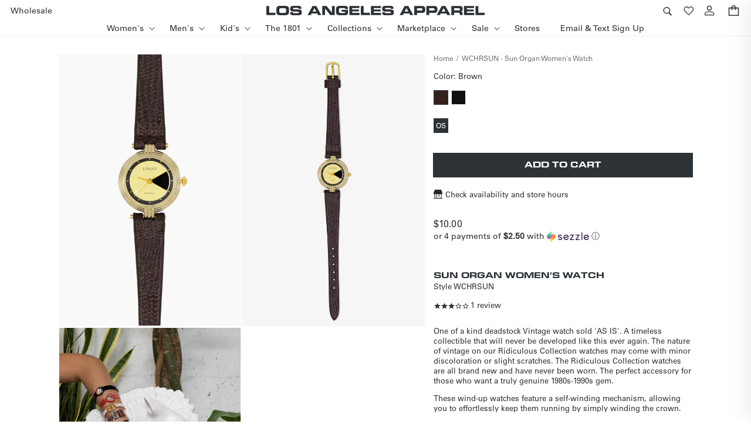

--- FILE ---
content_type: text/html; charset=utf-8
request_url: https://losangelesapparel.net/products/wchrsun-sun-organ-womens-watch
body_size: 124434
content:
<!doctype html>
<html class="no-js" lang="en">
  <head>
    <!--LOOMI SDK-->
<!--DO NOT EDIT-->
<link rel="preconnect"  href="https://live.visually-io.com/" crossorigin data-em-disable>
<link rel="dns-prefetch" href="https://live.visually-io.com/" data-em-disable>
<script>
    (()=> {
        const env = 2;
        var store = "losangelesapparel.myshopify.com";
        var alias = store.replace(".myshopify.com", "").replaceAll("-", "_").toUpperCase();
        var jitsuKey =  "js.21520639";
        window.loomi_ctx = {...(window.loomi_ctx || {}),storeAlias:alias,jitsuKey,env};
        
        
    
	
	var product = {};
	var variants = [];
	
	variants.push({id:41766442369203,policy:"deny",price:1000,iq:11});
	
	variants.push({id:45070212530355,policy:"deny",price:1000,iq:0});
	
	product.variants = variants;
	product.oos = !true;
	product.price = 1000 ;
	window.loomi_ctx.current_product=product;
	window.loomi_ctx.productId=5907063931059;
	window.loomi_ctx.variantId = 41766442369203;
	
    })()
</script>
<link href="https://live.visually-io.com/cf/LOSANGELESAPPAREL.js?k=js.21520639&e=2&s=LOSANGELESAPPAREL" rel="preload" as="script" data-em-disable>
<link href="https://live.visually-io.com/cf/LOSANGELESAPPAREL.js?k=js.21520639&e=2&s=LOSANGELESAPPAREL" rel="preload" as="script" data-em-disable>
<link href="https://assets.visually.io/widgets/vsly-preact.min.js" rel="preload" as="script" data-em-disable>
<script data-vsly="preact2" type="text/javascript" src="https://assets.visually.io/widgets/vsly-preact.min.js" data-em-disable></script>
<script type="text/javascript" src="https://live.visually-io.com/cf/LOSANGELESAPPAREL.js" data-em-disable></script>
<script type="text/javascript" src="https://live.visually-io.com/v/visually.js" data-em-disable></script>
<script defer type="text/javascript" src="https://live.visually-io.com/v/visually-a.js" data-em-disable></script>
<!--LOOMI SDK-->

    <script
      src="https://cdn.chord.co/analytics-liquid-identifiers/v1/analytics-liquid-identifiers.min.js"
      defer="defer"
    ></script>
<script src="https://s1.rbrun.com/e.min.js?source=cmk7coi0k0003dblyvsuzo7ud" async></script>

    <script async src="https://ob.belvionetta.com/i/56ba5a909d4b408607ac6a18bc3ae9bf.js" class="ct_clicktrue"></script>
   
    <!-- amplitude 1-->
    <script id="moonlift-runtime"
            src="https://storage.googleapis.com/cdn-modifee/scripts/runtime/runtime.iife.js?9"
            async
            onload="window.moonlift.init('RivZJqrv6fen7rYonnWaPdrIfN2Z93cNC1U8YwUXCzE');">
    </script>
    <script>
      (function (d, h) {
        // TODO: Replace API_KEY with your API key, yes.
        var apiKey = 'b9fe8bbcbdb3a7d107672d5b39d28bb2';
        // TODO: Set a timeout in milliseconds for the anti-flicker.
        var timeout = 1000;
        // Hides the page and loads the script. Shows page if script fails to load,
        // otherwise the script shows the page.
        var id = 'amp-exp-css';
        try {
          if (!d.getElementById(id)) {
            var st = d.createElement('style');
            st.id = id;
            st.innerText = '* { visibility: hidden !important; background-image: none !important; }';
            h.appendChild(st);
            window.setTimeout(function () {
              st.remove();
            }, timeout);
            var sc = d.createElement('script');
            sc.src = 'https://cdn.amplitude.com/script/' + apiKey + '.experiment.js';
            sc.async = true;
            sc.onerror = function () {
              st.remove();
            };
            h.insertBefore(sc, d.currentScript || h.lastChild);
          }
        } catch (e) {
          console.error(e);
        }
      })(document, document.head);
    </script>
    <!-- end amplitude -->


    <script>
      /* >> Heatmap.com :: Snippet << */ (function (h, e, a, t, m, ap) {
        (h._heatmap_paq = []).push(['setTrackerUrl', (h.heatUrl = e) + a]);
        h.hErrorLogs = h.hErrorLogs || [];
        ap = t.createElement('script');
        ap.src = h.heatUrl + 'preprocessor.min.js?sid=' + m;
        ap.defer = true;
        t.head.appendChild(ap);
        ['error', 'unhandledrejection'].forEach(function (ty) {
          h.addEventListener(ty, function (et) {
            h.hErrorLogs.push({ type: ty, event: et });
          });
        });
      })(window, 'https://dashboard.heatmap.com/', 'heatmap.php', document, 4096);
    </script>
    
    
     <meta name="viewport" content="width=device-width, initial-scale=1, maximum-scale=1">
    
<!-- Hyperspeed:337775 -->
<!-- hs-shared_id:0c78d019 -->



<script>window.HS_JS_OVERRIDES = [{"load_method":"ON_ACTION","match":"static.klaviyo.com","pages":null},{"load_method":"ON_ACTION","match":"codeblackbelt","pages":null},{"load_method":"ON_ACTION","match":"chatra","pages":null},{"load_method":"ON_ACTION","match":"gorgias","pages":null},{"load_method":"ON_ACTION","match":"zdassets","pages":null},{"load_method":"ON_ACTION","match":"omappapi","pages":null},{"load_method":"ON_ACTION","match":"foursixty","pages":null},{"load_method":"ON_ACTION","match":"shopifycloud\/shopify\/assets\/shopify_pay","pages":null},{"load_method":"ON_ACTION","match":"shopifycloud\/shopify\/assets\/storefront\/features","pages":null},{"load_method":"ON_ACTION","match":"shopifycloud\/shopify\/assets\/storefront\/load_feature","pages":null},{"load_method":"ON_ACTION","match":"shopifycloud\/storefront-recaptch","pages":null},{"load_method":"ON_ACTION","match":"scevent.min.js","pages":null},{"load_method":"ON_ACTION","match":"sc-static.net\/scevent.min.js","pages":null},{"load_method":"ON_ACTION","match":"facebook.net","pages":null},{"load_method":"ON_ACTION","match":"shopifycloud\/web-pixels-manager","pages":null},{"load_method":"ON_ACTION","match":"bing.com\/bat.js","pages":null},{"load_method":"ON_ACTION","match":"facebook.com","pages":null},{"load_method":"ON_ACTION","match":"attn.tv","pages":null},{"load_method":"ON_ACTION","match":"googletagmanager","pages":null},{"load_method":"ON_ACTION","match":"connect.facebook.net","pages":null},{"load_method":"ON_ACTION","match":"clarity.ms","pages":null},{"load_method":"ON_ACTION","match":"trekkie","pages":null},{"load_method":"ON_ACTION","match":"cdn.attn.tv","pages":null},{"load_method":"ON_ACTION","match":"snapchat.com","pages":null},{"load_method":"ON_ACTION","match":"bat.bing.com","pages":null},{"load_method":"ON_ACTION","match":"extensions\/019a9a3c-98bc-7f1f-ad82-5dd92cbd6d57\/aimerce-54\/assets\/embed.js","pages":["HOME","COLLECTIONS","PRODUCT","CART","OTHER"]},{"load_method":"ON_ACTION","match":"extensions\/01999b17-586b-72e2-b8f7-0a5c29a7e785\/seon-shopify-app-8\/assets\/app.js","pages":["HOME","COLLECTIONS","PRODUCT","CART","OTHER"]},{"load_method":"ON_ACTION","match":"extensions\/019ac63c-3e98-7bd4-8e8e-e79e65ec8e7a\/wishlist-shopify-app-597\/assets\/wishlistcollections.js","pages":["HOME","COLLECTIONS","PRODUCT","CART","OTHER"]}];</script>
<script>!function(e,t){if("object"==typeof exports&&"object"==typeof module)module.exports=t();else if("function"==typeof define&&define.amd)define([],t);else{var n=t();for(var o in n)("object"==typeof exports?exports:e)[o]=n[o]}}(self,(()=>(()=>{"use strict";var e={};(e=>{"undefined"!=typeof Symbol&&Symbol.toStringTag&&Object.defineProperty(e,Symbol.toStringTag,{value:"Module"}),Object.defineProperty(e,"__esModule",{value:!0})})(e);const t="hyperscript/defer-load",n="ON_ACTION",o=["window.Station.Apps.Tabs",".replace('no-js', 'js')","onLoadStylesheet()","window.onpageshow","spratlyThemeSettings","lazysizes","window.MinimogSettings","onloadt4relcss","asyncLoad","_bstrLocale"],r=window.HS_JS_OVERRIDES||[];function s(e,t){const n=!e||"string"!=typeof e,s=t&&t.hasAttribute("hs-ignore"),c=t&&t.innerHTML,i=t&&"application/ld+json"===t.getAttribute("type")||c&&o.some((e=>t.innerHTML.includes(e)));if(!t&&n||s||i)return null;{const n=r.find((n=>e&&e.includes(n.match)||c&&t.innerHTML.includes(n.match)));return n?function(e,t){let n=t;if(e.cdn){n=`https://cdn.hyperspeed.me/script/${t.replace(/^(http:\/\/|https:\/\/|\/\/)/,"")}`}return{load_method:e.load_method||"default",src:n}}(n,e):null}}window.HS_LOAD_ON_ACTION_SCRIPTS=window.HS_LOAD_ON_ACTION_SCRIPTS||[];const c=document.createElement,i={src:Object.getOwnPropertyDescriptor(HTMLScriptElement.prototype,"src"),type:Object.getOwnPropertyDescriptor(HTMLScriptElement.prototype,"type")};function l(e,n){window.HS_LOAD_ON_ACTION_SCRIPTS.push([e,n]),e.type=t;const o=function(n){e.getAttribute("type")===t&&n.preventDefault(),e.removeEventListener("beforescriptexecute",o)};e.addEventListener("beforescriptexecute",o)}return document.createElement=function(...e){if("script"!==e[0].toLowerCase()||window.hsUnblocked)return c.bind(document)(...e);const o=c.bind(document)(...e);try{Object.defineProperties(o,{src:{...i.src,set(e){const o=s(e,null),r=o&&o.load_method===n,c=o?o.src:e;r&&i.type.set.call(this,t),i.src.set.call(this,c)}},type:{...i.type,set(e){const r=s(o.src,null);r&&r.load_method===n?i.type.set.call(this,t):i.type.set.call(this,e)}}}),o.setAttribute=function(e,t){"type"===e||"src"===e?o[e]=t:HTMLScriptElement.prototype.setAttribute.call(o,e,t)}}catch(e){console.warn("HyperScripts: unable to prevent script execution for script src ",o.src,".\n",'A likely cause would be because you are using a third-party browser extension that monkey patches the "document.createElement" function.')}return o},window.hsScriptObserver=new MutationObserver((e=>{for(let o=0;o<e.length;o++){const{addedNodes:r}=e[o];for(let e=0;e<r.length;e++){const o=r[e];if(1===o.nodeType&&"SCRIPT"===o.tagName)if(o.type===t)l(o,null);else{const e=s(o.src,o);e&&e.load_method===n&&l(o,o.type===t?null:o.type)}}}})),window.hsScriptObserver.observe(document.documentElement,{childList:!0,subtree:!0}),e})()));</script>

<!-- Lazyload + Responsive Images-->
<script defer src="//losangelesapparel.net/cdn/shop/t/172/assets/hs-lazysizes.min.js?v=138887360493752575951765306174"></script>
<link rel="stylesheet" href="//losangelesapparel.net/cdn/shop/t/172/assets/hs-image-blur.css?v=157208600979694062561765306173" media="print" onload="this.media='all'; this.onload = null">
<!-- Third party app optimization -->
<!-- Is an app not updating? Just click Rebuild Cache in Hyperspeed. -->
<!-- Or, stop deferring the app by clicking View Details on App Optimization in your Theme Optimization settings. -->
<script hs-ignore>(function(){var hsUrls=[{"load_method":"ON_ACTION","original_url":"https:\/\/config.gorgias.chat\/bundle-loader\/01GYCBV6YSMTH5QXH5SNATPB3H?source=shopify1click\u0026shop=losangelesapparel.myshopify.com","pages":["HOME","COLLECTIONS","PRODUCT","CART","OTHER"]},{"load_method":"ON_ACTION","original_url":"\/\/cdn.shopify.com\/proxy\/859ef4192a096fcb85de483e8f7010543eb63624ef208f1ab56f0aa63b4d93f5\/cdn.amplitude.com\/script\/b9fe8bbcbdb3a7d107672d5b39d28bb2.js?library=shopify\u0026shop=losangelesapparel.myshopify.com\u0026sp-cache-control=cHVibGljLCBtYXgtYWdlPTkwMA","pages":["HOME","COLLECTIONS","PRODUCT","CART","OTHER"]},{"load_method":"ON_ACTION","original_url":"https:\/\/static.shareasale.com\/json\/shopify\/deduplication.js?shop=losangelesapparel.myshopify.com","pages":["HOME","COLLECTIONS","PRODUCT","CART","OTHER"]},{"load_method":"ASYNC","original_url":"https:\/\/static.shareasale.com\/json\/shopify\/shareasale-tracking.js?sasmid=96292\u0026ssmtid=19038\u0026scid=null\u0026xtm=null\u0026xtv=null\u0026cd=true\u0026shop=losangelesapparel.myshopify.com","pages":["HOME","COLLECTIONS","PRODUCT","CART","OTHER"]},{"load_method":"ASYNC","original_url":"https:\/\/intg.snapchat.com\/shopify\/shopify-scevent-init.js?id=cd332295-32bb-490b-825a-110b132c6ec3\u0026shop=losangelesapparel.myshopify.com","pages":["HOME","COLLECTIONS","PRODUCT","CART","OTHER"]},{"load_method":"ON_ACTION","original_url":"https:\/\/cdn.tapcart.com\/webbridge-sdk\/webbridge.umd.js?shop=losangelesapparel.myshopify.com","pages":["HOME","COLLECTIONS","PRODUCT","CART","OTHER"]},{"load_method":"ASYNC","original_url":"https:\/\/cdn1.stamped.io\/files\/widget.min.js?shop=losangelesapparel.myshopify.com","pages":["HOME","COLLECTIONS","PRODUCT","CART","OTHER"]},{"load_method":"ON_ACTION","original_url":"https:\/\/cdn.hextom.com\/js\/freeshippingbar.js?shop=losangelesapparel.myshopify.com","pages":["HOME","COLLECTIONS","PRODUCT","CART","OTHER"]},{"load_method":"ON_ACTION","original_url":"https:\/\/static.getangler.ai\/dist\/shp_script_tag\/_latest.min.js?shop=losangelesapparel.myshopify.com","pages":["HOME","COLLECTIONS","PRODUCT","CART","OTHER"]},{"load_method":"ON_ACTION","original_url":"https:\/\/cdn.weglot.com\/weglot_script_tag.js?shop=losangelesapparel.myshopify.com","pages":["HOME","COLLECTIONS","PRODUCT","CART","OTHER"]},{"load_method":"ON_ACTION","original_url":"https:\/\/cdn.9gtb.com\/loader.js?g_cvt_id=90bf0986-5e62-40ba-b1d8-3ce1df584d4b\u0026shop=losangelesapparel.myshopify.com","pages":["HOME","COLLECTIONS","PRODUCT","CART","OTHER"]},{"load_method":"ASYNC","original_url":"https:\/\/swymv3premium-01.azureedge.net\/code\/swym-shopify.js?shop=losangelesapparel.myshopify.com","pages":["HOME","COLLECTIONS","PRODUCT","CART","OTHER"]},{"load_method":"ON_ACTION","original_url":"https:\/\/static.returngo.ai\/master.returngo.ai\/returngo.min.js?shop=losangelesapparel.myshopify.com","pages":["HOME","COLLECTIONS","PRODUCT","CART","OTHER"]},{"load_method":"ON_ACTION","original_url":"https:\/\/cdn.attn.tv\/losangelesapparel\/dtag.js?shop=losangelesapparel.myshopify.com","pages":["HOME","COLLECTIONS","PRODUCT","CART","OTHER"]},{"load_method":"ON_ACTION","original_url":"https:\/\/rbs6u0ef.losangelesapparel.net\/assets\/shopify.js?rb_init_key=bGEtYXBwYXJlbHx2aWV3fHB1cmNoYXNlfHNpZ251cHxsb2dpbg==\u0026shop=losangelesapparel.myshopify.com","pages":["HOME","COLLECTIONS","PRODUCT","CART","OTHER"]}];var insertBeforeBackup=Node.prototype.insertBefore;var currentPageType=getPageType();function getPageType(){var currentPage="product";if(currentPage==='index'){return'HOME';}else if(currentPage==='collection'){return'COLLECTIONS';}else if(currentPage==='product'){return'PRODUCT';}else if(currentPage==='cart'){return'CART';}else{return'OTHER';}}
function isWhitelistedPage(script){return script.pages.includes(currentPageType);}
function getCachedScriptUrl(url){var result=(hsUrls||[]).find(function(el){var compareUrl=el.original_url;if(url.substring(0,6)==="https:"&&el.original_url.substring(0,2)==="//"){compareUrl="https:"+el.original_url;}
return url==compareUrl;});return result;}
function loadScript(scriptInfo){if(isWhitelistedPage(scriptInfo)){var s=document.createElement('script');s.type='text/javascript';s.async=true;s.src=scriptInfo.original_url;var x=document.getElementsByTagName('script')[0];insertBeforeBackup.apply(x.parentNode,[s,x]);}}
var userEvents={touch:["touchmove","touchend"],mouse:["mousemove","click","keydown","scroll"]};function isTouch(){var touchIdentifiers=" -webkit- -moz- -o- -ms- ".split(" ");if("ontouchstart"in window||window.DocumentTouch&&document instanceof DocumentTouch){return true;}
var query=["(",touchIdentifiers.join("touch-enabled),("),"hsterminal",")"].join("");return window.matchMedia(query).matches;}
var actionEvents=isTouch()?userEvents.touch:userEvents.mouse;function loadOnUserAction(){(hsUrls||[]).filter(function(url){return url.load_method==='ON_ACTION';}).forEach(function(scriptInfo){loadScript(scriptInfo)})
actionEvents.forEach(function(userEvent){document.removeEventListener(userEvent,loadOnUserAction);});}
Node.prototype.insertBefore=function(newNode,refNode){if(newNode.type!=="text/javascript"&&newNode.type!=="application/javascript"&&newNode.type!=="application/ecmascript"){return insertBeforeBackup.apply(this,arguments);}
var scriptInfo=getCachedScriptUrl(newNode.src);if(!scriptInfo){return insertBeforeBackup.apply(this,arguments);}
if(isWhitelistedPage(scriptInfo)&&scriptInfo.load_method!=='ON_ACTION'){var s=document.createElement('script');s.type='text/javascript';s.async=true;s.src=scriptInfo.original_url;insertBeforeBackup.apply(this,[s,refNode]);}}
document.addEventListener("DOMContentLoaded",function(){actionEvents.forEach(function(userEvent){document.addEventListener(userEvent,loadOnUserAction);});});})();</script>

<!-- instant.load -->
<script defer src="//losangelesapparel.net/cdn/shop/t/172/assets/hs-instantload.min.js?v=106803949153345037901765306174"></script>

<!-- defer JS until action -->
<script async src="//losangelesapparel.net/cdn/shop/t/172/assets/hs-script-loader.min.js?v=62836566024746520321765306175"></script>



<style>
    	body > * {
          visibility: hidden;
        }
        header:first-of-type, nav:first-of-type, #shopify-section-header, #shopify-section-announcement, #shopify-section-AnnouncementBar, #shopify-section-announcement-bar, #shopify-section-header-template {
          visibility: visible;
        }
</style>
<script>
      window.addEventListener("DOMContentLoaded", function() {
        document.head.insertAdjacentHTML("beforeend", `<style>body > *{visibility:visible;}</style>`)
      })
</script>
<noscript>
  <style>body > *{visibility:visible;}</style>
</noscript>


    <!-- Google Tag Manager -->
    <script>
      (function (w, d, s, l, i) {
        w[l] = w[l] || [];
        w[l].push({ 'gtm.start': new Date().getTime(), event: 'gtm.js' });
        var f = d.getElementsByTagName(s)[0],
          j = d.createElement(s),
          dl = l != 'dataLayer' ? '&l=' + l : '';
        j.async = true;
        j.src = 'https://www.googletagmanager.com/gtm.js?id=' + i + dl;
        f.parentNode.insertBefore(j, f);
      })(window, document, 'script', 'dataLayer', 'GTM-5STSSSH');
    </script>
    <!-- End Google Tag Manager -->

    <!--posthog-->
    <script>
    !function(t,e){var o,n,p,r;e.__SV||(window.posthog && window.posthog.__loaded)||(window.posthog=e,e._i=[],e.init=function(i,s,a){function g(t,e){var o=e.split(".");2==o.length&&(t=t[o[0]],e=o[1]),t[e]=function(){t.push([e].concat(Array.prototype.slice.call(arguments,0)))}}(p=t.createElement("script")).type="text/javascript",p.crossOrigin="anonymous",p.async=!0,p.src=s.api_host.replace(".i.posthog.com","-assets.i.posthog.com")+"/static/array.js",(r=t.getElementsByTagName("script")[0]).parentNode.insertBefore(p,r);var u=e;for(void 0!==a?u=e[a]=[]:a="posthog",u.people=u.people||[],u.toString=function(t){var e="posthog";return"posthog"!==a&&(e+="."+a),t||(e+=" (stub)"),e},u.people.toString=function(){return u.toString(1)+".people (stub)"},o="init Xr es pi Zr rs Kr Qr capture Ni calculateEventProperties os register register_once register_for_session unregister unregister_for_session ds getFeatureFlag getFeatureFlagPayload isFeatureEnabled reloadFeatureFlags updateEarlyAccessFeatureEnrollment getEarlyAccessFeatures on onFeatureFlags onSurveysLoaded onSessionId getSurveys getActiveMatchingSurveys renderSurvey displaySurvey cancelPendingSurvey canRenderSurvey canRenderSurveyAsync identify setPersonProperties group resetGroups setPersonPropertiesForFlags resetPersonPropertiesForFlags setGroupPropertiesForFlags resetGroupPropertiesForFlags reset get_distinct_id getGroups get_session_id get_session_replay_url alias set_config startSessionRecording stopSessionRecording sessionRecordingStarted captureException startExceptionAutocapture stopExceptionAutocapture loadToolbar get_property getSessionProperty us ns createPersonProfile hs Vr vs opt_in_capturing opt_out_capturing has_opted_in_capturing has_opted_out_capturing get_explicit_consent_status is_capturing clear_opt_in_out_capturing ss debug O ls getPageViewId captureTraceFeedback captureTraceMetric qr".split(" "),n=0;n<o.length;n++)g(u,o[n]);e._i.push([i,s,a])},e.__SV=1)}(document,window.posthog||[]);
    posthog.init('phc_lK8KMwTNVvGnqFsGfjVHdu43JameezVZd6OlLE6brMK', {
        api_host: 'https://us.i.posthog.com',
        defaults: '2025-11-30',
        person_profiles: 'identified_only', // or 'always' to create profiles for anonymous users as well
    })
    </script>
    <!-- end posthog-->

    <!--GCLID track-->
    <script>
(function () {
  if (!window.posthog || !window.posthog.capture) return;

  const sent = new Set(); // avoid spamming PH with same URL

  function capture(method, url) {
    try {
      const u = new URL(url, location.origin);
      if (!u.searchParams.has('gclid')) return;

      const key = method + '|' + u.href;
      if (sent.has(key)) return;
      sent.add(key);

      const stack = new Error().stack;

      window.posthog.capture('gclid_injected', {
        method,
        injected_url: u.href,
        path: location.pathname,
        search: location.search,
        referrer: document.referrer || null,
        user_agent: navigator.userAgent,
        stack_trace: stack,
        timestamp: Date.now()
      });

      console.warn('[GCLID INJECTED]', method, u.href);
    } catch (e) {}
  }

  const _replaceState = history.replaceState;
  history.replaceState = function (state, title, url) {
    if (url) capture('replaceState', url);
    return _replaceState.apply(this, arguments);
  };

  const _pushState = history.pushState;
  history.pushState = function (state, title, url) {
    if (url) capture('pushState', url);
    return _pushState.apply(this, arguments);
  };

  const _assign = location.assign;
  location.assign = function (url) {
    if (url) capture('location.assign', url);
    return _assign.call(this, url);
  };
})();
</script>

    <!--end GCLID track-->
   
    <meta charset="utf-8">
    <meta http-equiv="X-UA-Compatible" content="IE=edge">
    
    <meta name="theme-color" content="">

    <link href="//losangelesapparel.net/cdn/shop/t/172/assets/5c8d59c2-9c85-4a22-88e3-bf3fba01dcd8.woff2?v=24919334203661420571765306131" as="font" type="font/woff2" crossorigin="anonymous" rel="preload">

    <link rel="canonical" href="https://losangelesapparel.net/products/wchrsun-sun-organ-womens-watch">

    <link rel="preconnect" href="https://cdn.shopify.com" crossorigin>

    <link rel="preconnect" href="https://aims-gtn.com" crossorigin><link rel="icon" type="image/png" href="//losangelesapparel.net/cdn/shop/files/android-chrome-256x256.png?crop=center&height=32&v=1654622459&width=32"><title>
      WCHRSUN - Sun Organ Women&#39;s Watch
 &ndash; Los Angeles Apparel</title>

    
      <meta name="description" content="One of a kind deadstock Vintage watch sold &#39;AS IS&#39;. A timeless collectible that will never be developed like this ever again. The nature of vintage on our Ridiculous Collection watches may come with minor discoloration or slight scratches. The Ridiculous Collection watches are all brand new and have never been worn. Th">
    

    

<meta property="og:site_name" content="Los Angeles Apparel">
<meta property="og:url" content="https://losangelesapparel.net/products/wchrsun-sun-organ-womens-watch">
<meta property="og:title" content="WCHRSUN - Sun Organ Women&#39;s Watch">
<meta property="og:type" content="product">
<meta property="og:description" content="One of a kind deadstock Vintage watch sold &#39;AS IS&#39;. A timeless collectible that will never be developed like this ever again. The nature of vintage on our Ridiculous Collection watches may come with minor discoloration or slight scratches. The Ridiculous Collection watches are all brand new and have never been worn. Th"><meta property="og:image" content="http://losangelesapparel.net/cdn/shop/products/WCHRSUN_BROWN_1.jpg?v=1720987170">
  <meta property="og:image:secure_url" content="https://losangelesapparel.net/cdn/shop/products/WCHRSUN_BROWN_1.jpg?v=1720987170">
  <meta property="og:image:width" content="1500">
  <meta property="og:image:height" content="2250"><meta property="og:price:amount" content="10.00">
  <meta property="og:price:currency" content="USD"><meta name="twitter:card" content="summary_large_image">
<meta name="twitter:title" content="WCHRSUN - Sun Organ Women&#39;s Watch">
<meta name="twitter:description" content="One of a kind deadstock Vintage watch sold &#39;AS IS&#39;. A timeless collectible that will never be developed like this ever again. The nature of vintage on our Ridiculous Collection watches may come with minor discoloration or slight scratches. The Ridiculous Collection watches are all brand new and have never been worn. Th">

    <script defer src="//losangelesapparel.net/cdn/shop/t/172/assets/jquery.min.js?v=81049236547974671631765306176"></script>
    <script defer src="//losangelesapparel.net/cdn/shopifycloud/storefront/assets/themes_support/option_selection-b017cd28.js"></script>
    <script defer src="//losangelesapparel.net/cdn/shop/t/172/assets/jquery.tmpl.min.js?v=17450756050550137351765306177"></script>
    <script defer src="//losangelesapparel.net/cdn/shop/t/172/assets/jquery.products.min.js?v=88194351912067139891765306177"></script>
    <script defer src="//losangelesapparel.net/cdn/shop/t/172/assets/global.js?v=146968201065987202931769108423"></script>

    <script>window.performance && window.performance.mark && window.performance.mark('shopify.content_for_header.start');</script><meta name="google-site-verification" content="abO_OBZy4c2HVrfoYJXKdx0ojfXPYhUncKSYG0-nkI4">
<meta name="google-site-verification" content="jzwkv1FNbCB0ghK5TYvYCYU_2qoZZ6NlQxrHZaVqMsc">
<meta name="google-site-verification" content="abO_OBZy4c2HVrfoYJXKdx0ojfXPYhUncKSYG0-nkI4">
<meta id="shopify-digital-wallet" name="shopify-digital-wallet" content="/21520639/digital_wallets/dialog">
<meta name="shopify-checkout-api-token" content="f50bddbe2d16309755ec92bdcf997997">
<meta id="in-context-paypal-metadata" data-shop-id="21520639" data-venmo-supported="false" data-environment="production" data-locale="en_US" data-paypal-v4="true" data-currency="USD">
<link rel="alternate" type="application/json+oembed" href="https://losangelesapparel.net/products/wchrsun-sun-organ-womens-watch.oembed">
<script async="async" src="/checkouts/internal/preloads.js?locale=en-US"></script>
<link rel="preconnect" href="https://shop.app" crossorigin="anonymous">
<script async="async" src="https://shop.app/checkouts/internal/preloads.js?locale=en-US&shop_id=21520639" crossorigin="anonymous"></script>
<script id="apple-pay-shop-capabilities" type="application/json">{"shopId":21520639,"countryCode":"US","currencyCode":"USD","merchantCapabilities":["supports3DS"],"merchantId":"gid:\/\/shopify\/Shop\/21520639","merchantName":"Los Angeles Apparel","requiredBillingContactFields":["postalAddress","email","phone"],"requiredShippingContactFields":["postalAddress","email","phone"],"shippingType":"shipping","supportedNetworks":["visa","masterCard","amex","discover","elo","jcb"],"total":{"type":"pending","label":"Los Angeles Apparel","amount":"1.00"},"shopifyPaymentsEnabled":true,"supportsSubscriptions":true}</script>
<script id="shopify-features" type="application/json">{"accessToken":"f50bddbe2d16309755ec92bdcf997997","betas":["rich-media-storefront-analytics"],"domain":"losangelesapparel.net","predictiveSearch":true,"shopId":21520639,"locale":"en"}</script>
<script>var Shopify = Shopify || {};
Shopify.shop = "losangelesapparel.myshopify.com";
Shopify.locale = "en";
Shopify.currency = {"active":"USD","rate":"1.0"};
Shopify.country = "US";
Shopify.theme = {"name":"LAA [products-update]","id":150020128947,"schema_name":"Dawn","schema_version":"2.0.0","theme_store_id":null,"role":"main"};
Shopify.theme.handle = "null";
Shopify.theme.style = {"id":null,"handle":null};
Shopify.cdnHost = "losangelesapparel.net/cdn";
Shopify.routes = Shopify.routes || {};
Shopify.routes.root = "/";</script>
<script type="module">!function(o){(o.Shopify=o.Shopify||{}).modules=!0}(window);</script>
<script>!function(o){function n(){var o=[];function n(){o.push(Array.prototype.slice.apply(arguments))}return n.q=o,n}var t=o.Shopify=o.Shopify||{};t.loadFeatures=n(),t.autoloadFeatures=n()}(window);</script>
<script>
  window.ShopifyPay = window.ShopifyPay || {};
  window.ShopifyPay.apiHost = "shop.app\/pay";
  window.ShopifyPay.redirectState = null;
</script>
<script id="shop-js-analytics" type="application/json">{"pageType":"product"}</script>
<script defer="defer" async type="module" src="//losangelesapparel.net/cdn/shopifycloud/shop-js/modules/v2/client.init-shop-cart-sync_BT-GjEfc.en.esm.js"></script>
<script defer="defer" async type="module" src="//losangelesapparel.net/cdn/shopifycloud/shop-js/modules/v2/chunk.common_D58fp_Oc.esm.js"></script>
<script defer="defer" async type="module" src="//losangelesapparel.net/cdn/shopifycloud/shop-js/modules/v2/chunk.modal_xMitdFEc.esm.js"></script>
<script type="module">
  await import("//losangelesapparel.net/cdn/shopifycloud/shop-js/modules/v2/client.init-shop-cart-sync_BT-GjEfc.en.esm.js");
await import("//losangelesapparel.net/cdn/shopifycloud/shop-js/modules/v2/chunk.common_D58fp_Oc.esm.js");
await import("//losangelesapparel.net/cdn/shopifycloud/shop-js/modules/v2/chunk.modal_xMitdFEc.esm.js");

  window.Shopify.SignInWithShop?.initShopCartSync?.({"fedCMEnabled":true,"windoidEnabled":true});

</script>
<script defer="defer" async type="module" src="//losangelesapparel.net/cdn/shopifycloud/shop-js/modules/v2/client.payment-terms_Ci9AEqFq.en.esm.js"></script>
<script defer="defer" async type="module" src="//losangelesapparel.net/cdn/shopifycloud/shop-js/modules/v2/chunk.common_D58fp_Oc.esm.js"></script>
<script defer="defer" async type="module" src="//losangelesapparel.net/cdn/shopifycloud/shop-js/modules/v2/chunk.modal_xMitdFEc.esm.js"></script>
<script type="module">
  await import("//losangelesapparel.net/cdn/shopifycloud/shop-js/modules/v2/client.payment-terms_Ci9AEqFq.en.esm.js");
await import("//losangelesapparel.net/cdn/shopifycloud/shop-js/modules/v2/chunk.common_D58fp_Oc.esm.js");
await import("//losangelesapparel.net/cdn/shopifycloud/shop-js/modules/v2/chunk.modal_xMitdFEc.esm.js");

  
</script>
<script>
  window.Shopify = window.Shopify || {};
  if (!window.Shopify.featureAssets) window.Shopify.featureAssets = {};
  window.Shopify.featureAssets['shop-js'] = {"shop-cart-sync":["modules/v2/client.shop-cart-sync_DZOKe7Ll.en.esm.js","modules/v2/chunk.common_D58fp_Oc.esm.js","modules/v2/chunk.modal_xMitdFEc.esm.js"],"init-fed-cm":["modules/v2/client.init-fed-cm_B6oLuCjv.en.esm.js","modules/v2/chunk.common_D58fp_Oc.esm.js","modules/v2/chunk.modal_xMitdFEc.esm.js"],"shop-cash-offers":["modules/v2/client.shop-cash-offers_D2sdYoxE.en.esm.js","modules/v2/chunk.common_D58fp_Oc.esm.js","modules/v2/chunk.modal_xMitdFEc.esm.js"],"shop-login-button":["modules/v2/client.shop-login-button_QeVjl5Y3.en.esm.js","modules/v2/chunk.common_D58fp_Oc.esm.js","modules/v2/chunk.modal_xMitdFEc.esm.js"],"pay-button":["modules/v2/client.pay-button_DXTOsIq6.en.esm.js","modules/v2/chunk.common_D58fp_Oc.esm.js","modules/v2/chunk.modal_xMitdFEc.esm.js"],"shop-button":["modules/v2/client.shop-button_DQZHx9pm.en.esm.js","modules/v2/chunk.common_D58fp_Oc.esm.js","modules/v2/chunk.modal_xMitdFEc.esm.js"],"avatar":["modules/v2/client.avatar_BTnouDA3.en.esm.js"],"init-windoid":["modules/v2/client.init-windoid_CR1B-cfM.en.esm.js","modules/v2/chunk.common_D58fp_Oc.esm.js","modules/v2/chunk.modal_xMitdFEc.esm.js"],"init-shop-for-new-customer-accounts":["modules/v2/client.init-shop-for-new-customer-accounts_C_vY_xzh.en.esm.js","modules/v2/client.shop-login-button_QeVjl5Y3.en.esm.js","modules/v2/chunk.common_D58fp_Oc.esm.js","modules/v2/chunk.modal_xMitdFEc.esm.js"],"init-shop-email-lookup-coordinator":["modules/v2/client.init-shop-email-lookup-coordinator_BI7n9ZSv.en.esm.js","modules/v2/chunk.common_D58fp_Oc.esm.js","modules/v2/chunk.modal_xMitdFEc.esm.js"],"init-shop-cart-sync":["modules/v2/client.init-shop-cart-sync_BT-GjEfc.en.esm.js","modules/v2/chunk.common_D58fp_Oc.esm.js","modules/v2/chunk.modal_xMitdFEc.esm.js"],"shop-toast-manager":["modules/v2/client.shop-toast-manager_DiYdP3xc.en.esm.js","modules/v2/chunk.common_D58fp_Oc.esm.js","modules/v2/chunk.modal_xMitdFEc.esm.js"],"init-customer-accounts":["modules/v2/client.init-customer-accounts_D9ZNqS-Q.en.esm.js","modules/v2/client.shop-login-button_QeVjl5Y3.en.esm.js","modules/v2/chunk.common_D58fp_Oc.esm.js","modules/v2/chunk.modal_xMitdFEc.esm.js"],"init-customer-accounts-sign-up":["modules/v2/client.init-customer-accounts-sign-up_iGw4briv.en.esm.js","modules/v2/client.shop-login-button_QeVjl5Y3.en.esm.js","modules/v2/chunk.common_D58fp_Oc.esm.js","modules/v2/chunk.modal_xMitdFEc.esm.js"],"shop-follow-button":["modules/v2/client.shop-follow-button_CqMgW2wH.en.esm.js","modules/v2/chunk.common_D58fp_Oc.esm.js","modules/v2/chunk.modal_xMitdFEc.esm.js"],"checkout-modal":["modules/v2/client.checkout-modal_xHeaAweL.en.esm.js","modules/v2/chunk.common_D58fp_Oc.esm.js","modules/v2/chunk.modal_xMitdFEc.esm.js"],"shop-login":["modules/v2/client.shop-login_D91U-Q7h.en.esm.js","modules/v2/chunk.common_D58fp_Oc.esm.js","modules/v2/chunk.modal_xMitdFEc.esm.js"],"lead-capture":["modules/v2/client.lead-capture_BJmE1dJe.en.esm.js","modules/v2/chunk.common_D58fp_Oc.esm.js","modules/v2/chunk.modal_xMitdFEc.esm.js"],"payment-terms":["modules/v2/client.payment-terms_Ci9AEqFq.en.esm.js","modules/v2/chunk.common_D58fp_Oc.esm.js","modules/v2/chunk.modal_xMitdFEc.esm.js"]};
</script>
<script>(function() {
  var isLoaded = false;
  function asyncLoad() {
    if (isLoaded) return;
    isLoaded = true;
    var urls = ["https:\/\/rbs6u0ef.losangelesapparel.net\/assets\/shopify.js?rb_init_key=bGEtYXBwYXJlbHx2aWV3fHB1cmNoYXNlfHNpZ251cHxsb2dpbg==\u0026shop=losangelesapparel.myshopify.com","https:\/\/intg.snapchat.com\/shopify\/shopify-scevent-init.js?id=cd332295-32bb-490b-825a-110b132c6ec3\u0026shop=losangelesapparel.myshopify.com","https:\/\/cdn1.stamped.io\/files\/widget.min.js?shop=losangelesapparel.myshopify.com","https:\/\/swymv3premium-01.azureedge.net\/code\/swym-shopify.js?shop=losangelesapparel.myshopify.com","https:\/\/static.shareasale.com\/json\/shopify\/deduplication.js?shop=losangelesapparel.myshopify.com","https:\/\/static.shareasale.com\/json\/shopify\/shareasale-tracking.js?sasmid=96292\u0026ssmtid=19038\u0026scid=null\u0026xtm=null\u0026xtv=null\u0026cd=true\u0026shop=losangelesapparel.myshopify.com","https:\/\/static.returngo.ai\/master.returngo.ai\/returngo.min.js?shop=losangelesapparel.myshopify.com","https:\/\/config.gorgias.chat\/bundle-loader\/01GYCBV6YSMTH5QXH5SNATPB3H?source=shopify1click\u0026shop=losangelesapparel.myshopify.com","https:\/\/cdn.hextom.com\/js\/freeshippingbar.js?shop=losangelesapparel.myshopify.com","https:\/\/cdn.attn.tv\/losangelesapparel\/dtag.js?shop=losangelesapparel.myshopify.com","\/\/cdn.shopify.com\/proxy\/859ef4192a096fcb85de483e8f7010543eb63624ef208f1ab56f0aa63b4d93f5\/cdn.amplitude.com\/script\/b9fe8bbcbdb3a7d107672d5b39d28bb2.js?library=shopify\u0026shop=losangelesapparel.myshopify.com\u0026sp-cache-control=cHVibGljLCBtYXgtYWdlPTkwMA","https:\/\/static.getangler.ai\/dist\/shp_script_tag\/_latest.min.js?shop=losangelesapparel.myshopify.com","https:\/\/cdn.tapcart.com\/webbridge-sdk\/webbridge.umd.js?shop=losangelesapparel.myshopify.com","https:\/\/cdn.weglot.com\/weglot_script_tag.js?shop=losangelesapparel.myshopify.com","https:\/\/cdn.9gtb.com\/loader.js?g_cvt_id=90bf0986-5e62-40ba-b1d8-3ce1df584d4b\u0026shop=losangelesapparel.myshopify.com"];
    for (var i = 0; i < urls.length; i++) {
      var s = document.createElement('script');
      s.type = 'text/javascript';
      s.async = true;
      s.src = urls[i];
      var x = document.getElementsByTagName('script')[0];
      x.parentNode.insertBefore(s, x);
    }
  };
  if(window.attachEvent) {
    window.attachEvent('onload', asyncLoad);
  } else {
    window.addEventListener('load', asyncLoad, false);
  }
})();</script>
<script id="__st">var __st={"a":21520639,"offset":-28800,"reqid":"e9440625-e468-4068-9bd4-640226c349f2-1769197867","pageurl":"losangelesapparel.net\/products\/wchrsun-sun-organ-womens-watch","u":"335910889fc7","p":"product","rtyp":"product","rid":5907063931059};</script>
<script>window.ShopifyPaypalV4VisibilityTracking = true;</script>
<script id="captcha-bootstrap">!function(){'use strict';const t='contact',e='account',n='new_comment',o=[[t,t],['blogs',n],['comments',n],[t,'customer']],c=[[e,'customer_login'],[e,'guest_login'],[e,'recover_customer_password'],[e,'create_customer']],r=t=>t.map((([t,e])=>`form[action*='/${t}']:not([data-nocaptcha='true']) input[name='form_type'][value='${e}']`)).join(','),a=t=>()=>t?[...document.querySelectorAll(t)].map((t=>t.form)):[];function s(){const t=[...o],e=r(t);return a(e)}const i='password',u='form_key',d=['recaptcha-v3-token','g-recaptcha-response','h-captcha-response',i],f=()=>{try{return window.sessionStorage}catch{return}},m='__shopify_v',_=t=>t.elements[u];function p(t,e,n=!1){try{const o=window.sessionStorage,c=JSON.parse(o.getItem(e)),{data:r}=function(t){const{data:e,action:n}=t;return t[m]||n?{data:e,action:n}:{data:t,action:n}}(c);for(const[e,n]of Object.entries(r))t.elements[e]&&(t.elements[e].value=n);n&&o.removeItem(e)}catch(o){console.error('form repopulation failed',{error:o})}}const l='form_type',E='cptcha';function T(t){t.dataset[E]=!0}const w=window,h=w.document,L='Shopify',v='ce_forms',y='captcha';let A=!1;((t,e)=>{const n=(g='f06e6c50-85a8-45c8-87d0-21a2b65856fe',I='https://cdn.shopify.com/shopifycloud/storefront-forms-hcaptcha/ce_storefront_forms_captcha_hcaptcha.v1.5.2.iife.js',D={infoText:'Protected by hCaptcha',privacyText:'Privacy',termsText:'Terms'},(t,e,n)=>{const o=w[L][v],c=o.bindForm;if(c)return c(t,g,e,D).then(n);var r;o.q.push([[t,g,e,D],n]),r=I,A||(h.body.append(Object.assign(h.createElement('script'),{id:'captcha-provider',async:!0,src:r})),A=!0)});var g,I,D;w[L]=w[L]||{},w[L][v]=w[L][v]||{},w[L][v].q=[],w[L][y]=w[L][y]||{},w[L][y].protect=function(t,e){n(t,void 0,e),T(t)},Object.freeze(w[L][y]),function(t,e,n,w,h,L){const[v,y,A,g]=function(t,e,n){const i=e?o:[],u=t?c:[],d=[...i,...u],f=r(d),m=r(i),_=r(d.filter((([t,e])=>n.includes(e))));return[a(f),a(m),a(_),s()]}(w,h,L),I=t=>{const e=t.target;return e instanceof HTMLFormElement?e:e&&e.form},D=t=>v().includes(t);t.addEventListener('submit',(t=>{const e=I(t);if(!e)return;const n=D(e)&&!e.dataset.hcaptchaBound&&!e.dataset.recaptchaBound,o=_(e),c=g().includes(e)&&(!o||!o.value);(n||c)&&t.preventDefault(),c&&!n&&(function(t){try{if(!f())return;!function(t){const e=f();if(!e)return;const n=_(t);if(!n)return;const o=n.value;o&&e.removeItem(o)}(t);const e=Array.from(Array(32),(()=>Math.random().toString(36)[2])).join('');!function(t,e){_(t)||t.append(Object.assign(document.createElement('input'),{type:'hidden',name:u})),t.elements[u].value=e}(t,e),function(t,e){const n=f();if(!n)return;const o=[...t.querySelectorAll(`input[type='${i}']`)].map((({name:t})=>t)),c=[...d,...o],r={};for(const[a,s]of new FormData(t).entries())c.includes(a)||(r[a]=s);n.setItem(e,JSON.stringify({[m]:1,action:t.action,data:r}))}(t,e)}catch(e){console.error('failed to persist form',e)}}(e),e.submit())}));const S=(t,e)=>{t&&!t.dataset[E]&&(n(t,e.some((e=>e===t))),T(t))};for(const o of['focusin','change'])t.addEventListener(o,(t=>{const e=I(t);D(e)&&S(e,y())}));const B=e.get('form_key'),M=e.get(l),P=B&&M;t.addEventListener('DOMContentLoaded',(()=>{const t=y();if(P)for(const e of t)e.elements[l].value===M&&p(e,B);[...new Set([...A(),...v().filter((t=>'true'===t.dataset.shopifyCaptcha))])].forEach((e=>S(e,t)))}))}(h,new URLSearchParams(w.location.search),n,t,e,['guest_login'])})(!0,!0)}();</script>
<script integrity="sha256-4kQ18oKyAcykRKYeNunJcIwy7WH5gtpwJnB7kiuLZ1E=" data-source-attribution="shopify.loadfeatures" defer="defer" src="//losangelesapparel.net/cdn/shopifycloud/storefront/assets/storefront/load_feature-a0a9edcb.js" crossorigin="anonymous"></script>
<script crossorigin="anonymous" defer="defer" src="//losangelesapparel.net/cdn/shopifycloud/storefront/assets/shopify_pay/storefront-65b4c6d7.js?v=20250812"></script>
<script data-source-attribution="shopify.dynamic_checkout.dynamic.init">var Shopify=Shopify||{};Shopify.PaymentButton=Shopify.PaymentButton||{isStorefrontPortableWallets:!0,init:function(){window.Shopify.PaymentButton.init=function(){};var t=document.createElement("script");t.src="https://losangelesapparel.net/cdn/shopifycloud/portable-wallets/latest/portable-wallets.en.js",t.type="module",document.head.appendChild(t)}};
</script>
<script data-source-attribution="shopify.dynamic_checkout.buyer_consent">
  function portableWalletsHideBuyerConsent(e){var t=document.getElementById("shopify-buyer-consent"),n=document.getElementById("shopify-subscription-policy-button");t&&n&&(t.classList.add("hidden"),t.setAttribute("aria-hidden","true"),n.removeEventListener("click",e))}function portableWalletsShowBuyerConsent(e){var t=document.getElementById("shopify-buyer-consent"),n=document.getElementById("shopify-subscription-policy-button");t&&n&&(t.classList.remove("hidden"),t.removeAttribute("aria-hidden"),n.addEventListener("click",e))}window.Shopify?.PaymentButton&&(window.Shopify.PaymentButton.hideBuyerConsent=portableWalletsHideBuyerConsent,window.Shopify.PaymentButton.showBuyerConsent=portableWalletsShowBuyerConsent);
</script>
<script data-source-attribution="shopify.dynamic_checkout.cart.bootstrap">document.addEventListener("DOMContentLoaded",(function(){function t(){return document.querySelector("shopify-accelerated-checkout-cart, shopify-accelerated-checkout")}if(t())Shopify.PaymentButton.init();else{new MutationObserver((function(e,n){t()&&(Shopify.PaymentButton.init(),n.disconnect())})).observe(document.body,{childList:!0,subtree:!0})}}));
</script>
<link id="shopify-accelerated-checkout-styles" rel="stylesheet" media="screen" href="https://losangelesapparel.net/cdn/shopifycloud/portable-wallets/latest/accelerated-checkout-backwards-compat.css" crossorigin="anonymous">
<style id="shopify-accelerated-checkout-cart">
        #shopify-buyer-consent {
  margin-top: 1em;
  display: inline-block;
  width: 100%;
}

#shopify-buyer-consent.hidden {
  display: none;
}

#shopify-subscription-policy-button {
  background: none;
  border: none;
  padding: 0;
  text-decoration: underline;
  font-size: inherit;
  cursor: pointer;
}

#shopify-subscription-policy-button::before {
  box-shadow: none;
}

      </style>
<script id="sections-script" data-sections="main-product,product-recommendations,header,footer" defer="defer" src="//losangelesapparel.net/cdn/shop/t/172/compiled_assets/scripts.js?v=270906"></script>
<script>window.performance && window.performance.mark && window.performance.mark('shopify.content_for_header.end');</script>

    <style data-shopify>
:root {
        /* ✅ Real body font is Univers */
        --font-body-family: "Univers LT W01_55 Roman1475956", system-ui, -apple-system, "Segoe UI", Roboto, Helvetica, Arial, sans-serif;
        --font-body-style: normal;
        --font-body-weight: 400;

        /* ✅ Real heading font is Eurostile extended bold */
        --font-heading-family: "Eurostile Next W01 Ext Bold", system-ui, -apple-system, "Segoe UI", Roboto, Helvetica, Arial, sans-serif;
        --font-heading-style: normal;
        --font-heading-weight: 700;

        /* keep all your existing color / gradient / page-width vars here */
        --color-base-text: 45, 50, 55;
        --color-base-background-1: 255, 255, 255;
        --color-base-background-2: 243, 243, 243;
        --color-base-solid-button-labels: 255, 255, 255;
        --color-base-outline-button-labels: 45, 50, 55;
        --color-base-accent-1: 45, 50, 55;
        --color-base-accent-2: 255, 255, 255;
        --payment-terms-background-color: #FFFFFF;

        --gradient-base-background-1: #FFFFFF;
        --gradient-base-background-2: #F3F3F3;
        --gradient-base-accent-1: #2d3237;
        --gradient-base-accent-2: #ffffff;

        --page-width: 160rem;
      }


            *, *::before, *::after { box-sizing: inherit; }

            html { box-sizing: border-box; font-size: 62.5%; height: 100%; }

            body {
              display: grid;
              grid-template-rows: auto auto 1fr auto;
              grid-template-columns: 100%;
              min-height: 100%;
              margin: 0;
              font-size: 1.33rem;
              letter-spacing: 0;
              line-height: 1.35;
              font-family: var(--font-body-family);
              font-style: var(--font-body-style);
              font-weight: var(--font-body-weight);
            }

            @media screen and (min-width: 750px) {
              body { font-size: 1.33rem; }
            }
    </style>
    <link href="//losangelesapparel.net/cdn/shop/t/172/assets/base.css?v=67271096242417172521765306141&amp;enable_css_minification=1" rel="stylesheet" type="text/css" media="all" />

    <link href="//losangelesapparel.net/cdn/shop/t/172/assets/styles.css?v=125641496415609551031765476593&amp;enable_css_minification=1" rel="stylesheet" type="text/css" media="all" />

    <link href="//losangelesapparel.net/cdn/shop/t/172/assets/ajax-cart.scss.css?v=165170516349371507001769108424&amp;enable_css_minification=1" rel="stylesheet" type="text/css" media="all" />

    <style data-shopify>
      @media (max-width: 768px) {
        #gorgias-chat-container {
          display: block;
        }

        #gorgias-chat-container #chat-button {
          display: block;
        }
      }
    </style>
<link
        rel="stylesheet"
        href="//losangelesapparel.net/cdn/shop/t/172/assets/component-predictive-search.css?v=110264559423470400281765306156"
        media="print"
        onload="this.media='all'"
      ><script>
      document.documentElement.className = document.documentElement.className.replace('no-js', 'js');
    </script>
    <script>
    
    
    
    
    var gsf_conversion_data = {page_type : 'product', event : 'view_item', data : {product_data : [{variant_id : 41766442369203, product_id : 5907063931059, name : "WCHRSUN - Sun Organ Women&#39;s Watch", price : "10.00", currency : "USD", sku : "WCHRSUN_BRN_OS", brand : "Los Angeles Apparel", variant : "Brown / OS", category : "watch", quantity : "11" }], total_price : "10.00", shop_currency : "USD"}};
    
</script>
    <script type="text/javascript">
      (function (c, l, a, r, i, t, y) {
        c[a] =
          c[a] ||
          function () {
            (c[a].q = c[a].q || []).push(arguments);
          };
        t = l.createElement(r);
        t.async = 1;
        t.src = 'https://www.clarity.ms/tag/' + i;
        y = l.getElementsByTagName(r)[0];
        y.parentNode.insertBefore(t, y);
      })(window, document, 'clarity', 'script', 'rx1844g58y');
    </script>

    
  <!-- BEGIN app block: shopify://apps/tapcart-mobile-app/blocks/ck_loader/604cad6b-3841-4da3-b864-b96622b4adb8 --><script id="tc-ck-loader">
  (function () {
    if (!window?.Shopify?.shop?.length) return;
    
    const shopStore = window.Shopify.shop;
    const environment = 'production'; // local, staging, production;

    const srcUrls = {
      local: 'http://localhost:3005/dist/tc-plugins.es.js', // local dev server URL defined in vite.config.js
      staging: 'https://unpkg.com/tapcart-capture-kit@staging/dist/tc-plugins.es.js',
      production: 'https://unpkg.com/tapcart-capture-kit@production/dist/tc-plugins.es.js',
    };
    const srcUrl = srcUrls[environment] || srcUrls.production;

    window['tapcartParams'] = { shopStore, environment };

    // Create a new script element with type module
    const moduleScript = document.createElement('script');
    moduleScript.type = 'module';
    moduleScript.src = srcUrl;
    document.head.appendChild(moduleScript);

    moduleScript.onerror = function () {
      console.error('Capture kit failed to load.');
    };
  })();
</script>

<!-- END app block --><!-- BEGIN app block: shopify://apps/pfl5877dc-opensend/blocks/opensend/b9469855-6845-4049-b78e-5a455007607a -->
<script type='text/javascript'>
!function(s) {
  let o = s.createElement('script'), u = s.getElementsByTagName('script')[0];
  o.src = 'https://cdn.aggle.net/oir/oir.min.js';
  o.async = !0, o.setAttribute('oirtyp', '48b1feaa'), o.setAttribute('oirid', 'PFL5877DC');
  u.parentNode.insertBefore(o, u);
}(document);
</script>

<script type='text/javascript'>
!function(e) {
  let t = {  };
  (e._oirtrk = e._oirtrk || []).push(['track', 'on-site', t]);
}(window);
</script>


<!-- END app block --><!-- BEGIN app block: shopify://apps/seon-fraud-prevention/blocks/script/2b5b0c4b-a3da-4257-8283-c008804a9c6e --><script>
  window.SEON_ENV = "production";
</script>


<!-- END app block --><!-- BEGIN app block: shopify://apps/attributepro/blocks/cart_attributes/e1a73f15-800a-4f25-9c6e-952ac434f07b --><script>
var xhook=function(){"use strict";const e=(e,t)=>Array.prototype.slice.call(e,t);let t=null;"undefined"!=typeof WorkerGlobalScope&&self instanceof WorkerGlobalScope?t=self:"undefined"!=typeof global?t=global:window&&(t=window);const n=t,o=t.document,r=["load","loadend","loadstart"],s=["progress","abort","error","timeout"],a=e=>["returnValue","totalSize","position"].includes(e),i=function(e,t){for(let n in e){if(a(n))continue;const o=e[n];try{t[n]=o}catch(e){}}return t},c=function(e,t,n){const o=e=>function(o){const r={};for(let e in o){if(a(e))continue;const s=o[e];r[e]=s===t?n:s}return n.dispatchEvent(e,r)};for(let r of Array.from(e))n._has(r)&&(t[`on${r}`]=o(r))},u=function(e){if(o&&null!=o.createEventObject){const t=o.createEventObject();return t.type=e,t}try{return new Event(e)}catch(t){return{type:e}}},l=function(t){let n={};const o=e=>n[e]||[],r={addEventListener:function(e,t,r){n[e]=o(e),n[e].indexOf(t)>=0||(r=void 0===r?n[e].length:r,n[e].splice(r,0,t))},removeEventListener:function(e,t){if(void 0===e)return void(n={});void 0===t&&(n[e]=[]);const r=o(e).indexOf(t);-1!==r&&o(e).splice(r,1)},dispatchEvent:function(){const n=e(arguments),s=n.shift();t||(n[0]=i(n[0],u(s)),Object.defineProperty(n[0],"target",{writable:!1,value:this}));const a=r[`on${s}`];a&&a.apply(r,n);const c=o(s).concat(o("*"));for(let e=0;e<c.length;e++){c[e].apply(r,n)}},_has:e=>!(!n[e]&&!r[`on${e}`])};return t&&(r.listeners=t=>e(o(t)),r.on=r.addEventListener,r.off=r.removeEventListener,r.fire=r.dispatchEvent,r.once=function(e,t){var n=function(){return r.off(e,n),t.apply(null,arguments)};return r.on(e,n)},r.destroy=()=>n={}),r};var f=function(e,t){switch(typeof e){case"object":return n=e,Object.entries(n).map((([e,t])=>`${e.toLowerCase()}: ${t}`)).join("\r\n");case"string":return function(e,t){const n=e.split("\r\n");null==t&&(t={});for(let e of n)if(/([^:]+):\s*(.+)/.test(e)){const e=null!=RegExp.$1?RegExp.$1.toLowerCase():void 0,n=RegExp.$2;null==t[e]&&(t[e]=n)}return t}(e,t)}var n;return[]};const d=l(!0),p=e=>void 0===e?null:e,h=n.XMLHttpRequest,y=function(){const e=new h,t={};let n,o,a,u=null;var y=0;const v=function(){if(a.status=u||e.status,-1!==u&&(a.statusText=e.statusText),-1===u);else{const t=f(e.getAllResponseHeaders());for(let e in t){const n=t[e];if(!a.headers[e]){const t=e.toLowerCase();a.headers[t]=n}}}},b=function(){x.status=a.status,x.statusText=a.statusText},g=function(){n||x.dispatchEvent("load",{}),x.dispatchEvent("loadend",{}),n&&(x.readyState=0)},E=function(e){for(;e>y&&y<4;)x.readyState=++y,1===y&&x.dispatchEvent("loadstart",{}),2===y&&b(),4===y&&(b(),"text"in a&&(x.responseText=a.text),"xml"in a&&(x.responseXML=a.xml),"data"in a&&(x.response=a.data),"finalUrl"in a&&(x.responseURL=a.finalUrl)),x.dispatchEvent("readystatechange",{}),4===y&&(!1===t.async?g():setTimeout(g,0))},m=function(e){if(4!==e)return void E(e);const n=d.listeners("after");var o=function(){if(n.length>0){const e=n.shift();2===e.length?(e(t,a),o()):3===e.length&&t.async?e(t,a,o):o()}else E(4)};o()};var x=l();t.xhr=x,e.onreadystatechange=function(t){try{2===e.readyState&&v()}catch(e){}4===e.readyState&&(o=!1,v(),function(){if(e.responseType&&"text"!==e.responseType)"document"===e.responseType?(a.xml=e.responseXML,a.data=e.responseXML):a.data=e.response;else{a.text=e.responseText,a.data=e.responseText;try{a.xml=e.responseXML}catch(e){}}"responseURL"in e&&(a.finalUrl=e.responseURL)}()),m(e.readyState)};const w=function(){n=!0};x.addEventListener("error",w),x.addEventListener("timeout",w),x.addEventListener("abort",w),x.addEventListener("progress",(function(t){y<3?m(3):e.readyState<=3&&x.dispatchEvent("readystatechange",{})})),"withCredentials"in e&&(x.withCredentials=!1),x.status=0;for(let e of Array.from(s.concat(r)))x[`on${e}`]=null;if(x.open=function(e,r,s,i,c){y=0,n=!1,o=!1,t.headers={},t.headerNames={},t.status=0,t.method=e,t.url=r,t.async=!1!==s,t.user=i,t.pass=c,a={},a.headers={},m(1)},x.send=function(n){let u,l;for(u of["type","timeout","withCredentials"])l="type"===u?"responseType":u,l in x&&(t[u]=x[l]);t.body=n;const f=d.listeners("before");var p=function(){if(!f.length)return function(){for(u of(c(s,e,x),x.upload&&c(s.concat(r),e.upload,x.upload),o=!0,e.open(t.method,t.url,t.async,t.user,t.pass),["type","timeout","withCredentials"]))l="type"===u?"responseType":u,u in t&&(e[l]=t[u]);for(let n in t.headers){const o=t.headers[n];n&&e.setRequestHeader(n,o)}e.send(t.body)}();const n=function(e){if("object"==typeof e&&("number"==typeof e.status||"number"==typeof a.status))return i(e,a),"data"in e||(e.data=e.response||e.text),void m(4);p()};n.head=function(e){i(e,a),m(2)},n.progress=function(e){i(e,a),m(3)};const d=f.shift();1===d.length?n(d(t)):2===d.length&&t.async?d(t,n):n()};p()},x.abort=function(){u=-1,o?e.abort():x.dispatchEvent("abort",{})},x.setRequestHeader=function(e,n){const o=null!=e?e.toLowerCase():void 0,r=t.headerNames[o]=t.headerNames[o]||e;t.headers[r]&&(n=t.headers[r]+", "+n),t.headers[r]=n},x.getResponseHeader=e=>p(a.headers[e?e.toLowerCase():void 0]),x.getAllResponseHeaders=()=>p(f(a.headers)),e.overrideMimeType&&(x.overrideMimeType=function(){e.overrideMimeType.apply(e,arguments)}),e.upload){let e=l();x.upload=e,t.upload=e}return x.UNSENT=0,x.OPENED=1,x.HEADERS_RECEIVED=2,x.LOADING=3,x.DONE=4,x.response="",x.responseText="",x.responseXML=null,x.readyState=0,x.statusText="",x};y.UNSENT=0,y.OPENED=1,y.HEADERS_RECEIVED=2,y.LOADING=3,y.DONE=4;var v={patch(){h&&(n.XMLHttpRequest=y)},unpatch(){h&&(n.XMLHttpRequest=h)},Native:h,Xhook:y};function b(e,t,n,o){return new(n||(n=Promise))((function(r,s){function a(e){try{c(o.next(e))}catch(e){s(e)}}function i(e){try{c(o.throw(e))}catch(e){s(e)}}function c(e){var t;e.done?r(e.value):(t=e.value,t instanceof n?t:new n((function(e){e(t)}))).then(a,i)}c((o=o.apply(e,t||[])).next())}))}const g=n.fetch;function E(e){return e instanceof Headers?m([...e.entries()]):Array.isArray(e)?m(e):e}function m(e){return e.reduce(((e,[t,n])=>(e[t]=n,e)),{})}const x=function(e,t={headers:{}}){let n=Object.assign(Object.assign({},t),{isFetch:!0});if(e instanceof Request){const o=function(e){let t={};return["method","headers","body","mode","credentials","cache","redirect","referrer","referrerPolicy","integrity","keepalive","signal","url"].forEach((n=>t[n]=e[n])),t}(e),r=Object.assign(Object.assign({},E(o.headers)),E(n.headers));n=Object.assign(Object.assign(Object.assign({},o),t),{headers:r,acceptedRequest:!0})}else n.url=e;const o=d.listeners("before"),r=d.listeners("after");return new Promise((function(t,s){let a=t;const i=function(e){if(!r.length)return a(e);const t=r.shift();return 2===t.length?(t(n,e),i(e)):3===t.length?t(n,e,i):i(e)},c=function(e){if(void 0!==e){const n=new Response(e.body||e.text,e);return t(n),void i(n)}u()},u=function(){if(!o.length)return void l();const e=o.shift();return 1===e.length?c(e(n)):2===e.length?e(n,c):void 0},l=()=>b(this,void 0,void 0,(function*(){const{url:t,isFetch:o,acceptedRequest:r}=n,c=function(e,t){var n={};for(var o in e)Object.prototype.hasOwnProperty.call(e,o)&&t.indexOf(o)<0&&(n[o]=e[o]);if(null!=e&&"function"==typeof Object.getOwnPropertySymbols){var r=0;for(o=Object.getOwnPropertySymbols(e);r<o.length;r++)t.indexOf(o[r])<0&&Object.prototype.propertyIsEnumerable.call(e,o[r])&&(n[o[r]]=e[o[r]])}return n}(n,["url","isFetch","acceptedRequest"]);return e instanceof Request&&c.body instanceof ReadableStream&&(c.body=yield new Response(c.body).text()),g(t,c).then((e=>i(e))).catch((function(e){return a=s,i(e),s(e)}))}));u()}))};var w={patch(){g&&(n.fetch=x)},unpatch(){g&&(n.fetch=g)},Native:g,Xhook:x};const O=d;return O.EventEmitter=l,O.before=function(e,t){if(e.length<1||e.length>2)throw"invalid hook";return O.on("before",e,t)},O.after=function(e,t){if(e.length<2||e.length>3)throw"invalid hook";return O.on("after",e,t)},O.enable=function(){v.patch(),w.patch()},O.disable=function(){v.unpatch(),w.unpatch()},O.XMLHttpRequest=v.Native,O.fetch=w.Native,O.headers=f,O.enable(),O}();
</script>
<script>
;(function(root, factory) {
  if (typeof define === "function" && define.amd) {
    define(factory);
  } else if (typeof exports === "object") {
    module.exports = factory();
  } else {
    root.jsonLogic = factory();
  }
}(this, function() {
  "use strict";
  /* globals console:false */

  if ( ! Array.isArray) {
    Array.isArray = function(arg) {
      return Object.prototype.toString.call(arg) === "[object Array]";
    };
  }

  /**
   * Return an array that contains no duplicates (original not modified)
   * @param  {array} array   Original reference array
   * @return {array}         New array with no duplicates
   */
  function arrayUnique(array) {
    var a = [];
    for (var i=0, l=array.length; i<l; i++) {
      if (a.indexOf(array[i]) === -1) {
        a.push(array[i]);
      }
    }
    return a;
  }

  var jsonLogic = {};
  var operations = {
    "==": function(a, b) {
      return a == b;
    },
    "===": function(a, b) {
      return a === b;
    },
    "!=": function(a, b) {
      return a != b;
    },
    "!==": function(a, b) {
      return a !== b;
    },
    ">": function(a, b) {
      return a > b;
    },
    ">=": function(a, b) {
      return a >= b;
    },
    "<": function(a, b, c) {
      return (c === undefined) ? a < b : (a < b) && (b < c);
    },
    "<=": function(a, b, c) {
      return (c === undefined) ? a <= b : (a <= b) && (b <= c);
    },
    "!!": function(a) {
      return jsonLogic.truthy(a);
    },
    "!": function(a) {
      return !jsonLogic.truthy(a);
    },
    "%": function(a, b) {
      return a % b;
    },
    "log": function(a) {
      console.log(a); return a;
    },
    "in": function(a, b) {
      if (!b || typeof b.indexOf === "undefined") return false;
      return (b.indexOf(a) !== -1);
    },
    "cat": function() {
      return Array.prototype.join.call(arguments, "");
    },
    "substr": function(source, start, end) {
      if (end < 0) {
        // JavaScript doesn't support negative end, this emulates PHP behavior
        var temp = String(source).substr(start);
        return temp.substr(0, temp.length + end);
      }
      return String(source).substr(start, end);
    },
    "+": function() {
      return Array.prototype.reduce.call(arguments, function(a, b) {
        return parseFloat(a, 10) + parseFloat(b, 10);
      }, 0);
    },
    "*": function() {
      return Array.prototype.reduce.call(arguments, function(a, b) {
        return parseFloat(a, 10) * parseFloat(b, 10);
      });
    },
    "-": function(a, b) {
      if (b === undefined) {
        return -a;
      } else {
        return a - b;
      }
    },
    "/": function(a, b) {
      return a / b;
    },
    "min": function() {
      return Math.min.apply(this, arguments);
    },
    "max": function() {
      return Math.max.apply(this, arguments);
    },
    "merge": function() {
      return Array.prototype.reduce.call(arguments, function(a, b) {
        return a.concat(b);
      }, []);
    },
    "var": function(a, b) {
      var not_found = (b === undefined) ? null : b;
      var data = this;
      if (typeof a === "undefined" || a==="" || a===null) {
        return data;
      }
      var sub_props = String(a).split(".");
      for (var i = 0; i < sub_props.length; i++) {
        if (data === null || data === undefined) {
          return not_found;
        }
        // Descending into data
        data = data[sub_props[i]];
        if (data === undefined) {
          return not_found;
        }
      }
      return data;
    },
    "missing": function() {
      /*
      Missing can receive many keys as many arguments, like {"missing:[1,2]}
      Missing can also receive *one* argument that is an array of keys,
      which typically happens if it's actually acting on the output of another command
      (like 'if' or 'merge')
      */

      var missing = [];
      var keys = Array.isArray(arguments[0]) ? arguments[0] : arguments;

      for (var i = 0; i < keys.length; i++) {
        var key = keys[i];
        var value = jsonLogic.apply({"var": key}, this);
        if (value === null || value === "") {
          missing.push(key);
        }
      }

      return missing;
    },
    "missing_some": function(need_count, options) {
      // missing_some takes two arguments, how many (minimum) items must be present, and an array of keys (just like 'missing') to check for presence.
      var are_missing = jsonLogic.apply({"missing": options}, this);

      if (options.length - are_missing.length >= need_count) {
        return [];
      } else {
        return are_missing;
      }
    },
  };

  jsonLogic.is_logic = function(logic) {
    return (
      typeof logic === "object" && // An object
      logic !== null && // but not null
      ! Array.isArray(logic) && // and not an array
      Object.keys(logic).length === 1 // with exactly one key
    );
  };

  /*
  This helper will defer to the JsonLogic spec as a tie-breaker when different language interpreters define different behavior for the truthiness of primitives.  E.g., PHP considers empty arrays to be falsy, but Javascript considers them to be truthy. JsonLogic, as an ecosystem, needs one consistent answer.

  Spec and rationale here: http://jsonlogic.com/truthy
  */
  jsonLogic.truthy = function(value) {
    if (Array.isArray(value) && value.length === 0) {
      return false;
    }
    return !! value;
  };


  jsonLogic.get_operator = function(logic) {
    return Object.keys(logic)[0];
  };

  jsonLogic.get_values = function(logic) {
    return logic[jsonLogic.get_operator(logic)];
  };

  jsonLogic.apply = function(logic, data) {
    // Does this array contain logic? Only one way to find out.
    if (Array.isArray(logic)) {
      return logic.map(function(l) {
        return jsonLogic.apply(l, data);
      });
    }
    // You've recursed to a primitive, stop!
    if ( ! jsonLogic.is_logic(logic) ) {
      return logic;
    }

    var op = jsonLogic.get_operator(logic);
    var values = logic[op];
    var i;
    var current;
    var scopedLogic;
    var scopedData;
    var initial;

    // easy syntax for unary operators, like {"var" : "x"} instead of strict {"var" : ["x"]}
    if ( ! Array.isArray(values)) {
      values = [values];
    }

    // 'if', 'and', and 'or' violate the normal rule of depth-first calculating consequents, let each manage recursion as needed.
    if (op === "if" || op == "?:") {
      /* 'if' should be called with a odd number of parameters, 3 or greater
      This works on the pattern:
      if( 0 ){ 1 }else{ 2 };
      if( 0 ){ 1 }else if( 2 ){ 3 }else{ 4 };
      if( 0 ){ 1 }else if( 2 ){ 3 }else if( 4 ){ 5 }else{ 6 };

      The implementation is:
      For pairs of values (0,1 then 2,3 then 4,5 etc)
      If the first evaluates truthy, evaluate and return the second
      If the first evaluates falsy, jump to the next pair (e.g, 0,1 to 2,3)
      given one parameter, evaluate and return it. (it's an Else and all the If/ElseIf were false)
      given 0 parameters, return NULL (not great practice, but there was no Else)
      */
      for (i = 0; i < values.length - 1; i += 2) {
        if ( jsonLogic.truthy( jsonLogic.apply(values[i], data) ) ) {
          return jsonLogic.apply(values[i+1], data);
        }
      }
      if (values.length === i+1) {
        return jsonLogic.apply(values[i], data);
      }
      return null;
    } else if (op === "and") { // Return first falsy, or last
      for (i=0; i < values.length; i+=1) {
        current = jsonLogic.apply(values[i], data);
        if ( ! jsonLogic.truthy(current)) {
          return current;
        }
      }
      return current; // Last
    } else if (op === "or") {// Return first truthy, or last
      for (i=0; i < values.length; i+=1) {
        current = jsonLogic.apply(values[i], data);
        if ( jsonLogic.truthy(current) ) {
          return current;
        }
      }
      return current; // Last
    } else if (op === "filter") {
      scopedData = jsonLogic.apply(values[0], data);
      scopedLogic = values[1];

      if ( ! Array.isArray(scopedData)) {
        return [];
      }
      // Return only the elements from the array in the first argument,
      // that return truthy when passed to the logic in the second argument.
      // For parity with JavaScript, reindex the returned array
      return scopedData.filter(function(datum) {
        return jsonLogic.truthy( jsonLogic.apply(scopedLogic, datum));
      });
    } else if (op === "map") {
      scopedData = jsonLogic.apply(values[0], data);
      scopedLogic = values[1];

      if ( ! Array.isArray(scopedData)) {
        return [];
      }

      return scopedData.map(function(datum) {
        return jsonLogic.apply(scopedLogic, datum);
      });
    } else if (op === "reduce") {
      scopedData = jsonLogic.apply(values[0], data);
      scopedLogic = values[1];
      initial = typeof values[2] !== "undefined" ? values[2] : null;

      if ( ! Array.isArray(scopedData)) {
        return initial;
      }

      return scopedData.reduce(
        function(accumulator, current) {
          return jsonLogic.apply(
            scopedLogic,
            {current: current, accumulator: accumulator}
          );
        },
        initial
      );
    } else if (op === "all") {
      scopedData = jsonLogic.apply(values[0], data);
      scopedLogic = values[1];
      // All of an empty set is false. Note, some and none have correct fallback after the for loop
      if ( ! Array.isArray(scopedData) || ! scopedData.length) {
        return false;
      }
      for (i=0; i < scopedData.length; i+=1) {
        if ( ! jsonLogic.truthy( jsonLogic.apply(scopedLogic, scopedData[i]) )) {
          return false; // First falsy, short circuit
        }
      }
      return true; // All were truthy
    } else if (op === "none") {
      scopedData = jsonLogic.apply(values[0], data);
      scopedLogic = values[1];

      if ( ! Array.isArray(scopedData) || ! scopedData.length) {
        return true;
      }
      for (i=0; i < scopedData.length; i+=1) {
        if ( jsonLogic.truthy( jsonLogic.apply(scopedLogic, scopedData[i]) )) {
          return false; // First truthy, short circuit
        }
      }
      return true; // None were truthy
    } else if (op === "some") {
      scopedData = jsonLogic.apply(values[0], data);
      scopedLogic = values[1];

      if ( ! Array.isArray(scopedData) || ! scopedData.length) {
        return false;
      }
      for (i=0; i < scopedData.length; i+=1) {
        if ( jsonLogic.truthy( jsonLogic.apply(scopedLogic, scopedData[i]) )) {
          return true; // First truthy, short circuit
        }
      }
      return false; // None were truthy
    }

    // Everyone else gets immediate depth-first recursion
    values = values.map(function(val) {
      return jsonLogic.apply(val, data);
    });


    // The operation is called with "data" bound to its "this" and "values" passed as arguments.
    // Structured commands like % or > can name formal arguments while flexible commands (like missing or merge) can operate on the pseudo-array arguments
    // https://developer.mozilla.org/en-US/docs/Web/JavaScript/Reference/Functions/arguments
    if (operations.hasOwnProperty(op) && typeof operations[op] === "function") {
      return operations[op].apply(data, values);
    } else if (op.indexOf(".") > 0) { // Contains a dot, and not in the 0th position
      var sub_ops = String(op).split(".");
      var operation = operations;
      for (i = 0; i < sub_ops.length; i++) {
        if (!operation.hasOwnProperty(sub_ops[i])) {
          throw new Error("Unrecognized operation " + op +
            " (failed at " + sub_ops.slice(0, i+1).join(".") + ")");
        }
        // Descending into operations
        operation = operation[sub_ops[i]];
      }

      return operation.apply(data, values);
    }

    throw new Error("Unrecognized operation " + op );
  };

  jsonLogic.uses_data = function(logic) {
    var collection = [];

    if (jsonLogic.is_logic(logic)) {
      var op = jsonLogic.get_operator(logic);
      var values = logic[op];

      if ( ! Array.isArray(values)) {
        values = [values];
      }

      if (op === "var") {
        // This doesn't cover the case where the arg to var is itself a rule.
        collection.push(values[0]);
      } else {
        // Recursion!
        values.forEach(function(val) {
          collection.push.apply(collection, jsonLogic.uses_data(val) );
        });
      }
    }

    return arrayUnique(collection);
  };

  jsonLogic.add_operation = function(name, code) {
    operations[name] = code;
  };

  jsonLogic.rm_operation = function(name) {
    delete operations[name];
  };

  jsonLogic.rule_like = function(rule, pattern) {
    // console.log("Is ". JSON.stringify(rule) . " like " . JSON.stringify(pattern) . "?");
    if (pattern === rule) {
      return true;
    } // TODO : Deep object equivalency?
    if (pattern === "@") {
      return true;
    } // Wildcard!
    if (pattern === "number") {
      return (typeof rule === "number");
    }
    if (pattern === "string") {
      return (typeof rule === "string");
    }
    if (pattern === "array") {
      // !logic test might be superfluous in JavaScript
      return Array.isArray(rule) && ! jsonLogic.is_logic(rule);
    }

    if (jsonLogic.is_logic(pattern)) {
      if (jsonLogic.is_logic(rule)) {
        var pattern_op = jsonLogic.get_operator(pattern);
        var rule_op = jsonLogic.get_operator(rule);

        if (pattern_op === "@" || pattern_op === rule_op) {
          // echo "\nOperators match, go deeper\n";
          return jsonLogic.rule_like(
            jsonLogic.get_values(rule, false),
            jsonLogic.get_values(pattern, false)
          );
        }
      }
      return false; // pattern is logic, rule isn't, can't be eq
    }

    if (Array.isArray(pattern)) {
      if (Array.isArray(rule)) {
        if (pattern.length !== rule.length) {
          return false;
        }
        /*
          Note, array order MATTERS, because we're using this array test logic to consider arguments, where order can matter. (e.g., + is commutative, but '-' or 'if' or 'var' are NOT)
        */
        for (var i = 0; i < pattern.length; i += 1) {
          // If any fail, we fail
          if ( ! jsonLogic.rule_like(rule[i], pattern[i])) {
            return false;
          }
        }
        return true; // If they *all* passed, we pass
      } else {
        return false; // Pattern is array, rule isn't
      }
    }

    // Not logic, not array, not a === match for rule.
    return false;
  };

  return jsonLogic;
}));
</script><!-- BEGIN app snippet: properties_mapping --><script>
const ap_Config = {
    page_title: "WCHRSUN - Sun Organ Women\u0026#39;s Watch",
    cart: {
      checkout_charge_amount: 0,
      item_count: 0,
      note: null,
      total_discount: 0,
      total_price: 0,
    },
    date: new Date().toISOString().split('T')[0],
    date_time: new Date().toISOString(),
    localization : {
      country: {
        iso_code: "US",
        currency: {
          symbol: "$"
        }
      },
      market: {
        handle: 'us',
        id: 2457779
      }
    },
    customer: {
      b2b: null,
      current_company: {        
        name: null      
      },
      email: null,
      last_order: {
        id: null
      }
    },
    shop: {
      address:{
        address1: "1020 E. 59th St.",
        address2: "",
        city: "Los Angeles",
        country: "United States",
        province: "California",
        province_code: "CA",
      }
    },
}
</script><!-- END app snippet --><script type="module">
  const ROOT_URL = typeof window.Shopify.routes.root == "undefined" ? "/" : window.Shopify.routes.root;
  const getInterpolatedValue = (value) => {
    if(!window.cartAttributesConfig.isUltimate) return value;
    const tagPattern = /\{\{([^\}]+)\}\}/g;
    let interpolatedValue = value;
    let match;
    while ((match = tagPattern.exec(value)) !== null) {
      const path = match[1].trim().split('.');
      let context = ap_Config;
      for (const segment of path) {
        console.log("segment", segment);
        if (context.hasOwnProperty(segment)) {
          context = context[segment];
        } else {
          console.error(`Path segment '${segment}' not found in context.`);
          context = undefined;
          break;
        }
      }
      if (context !== undefined) {
        interpolatedValue = interpolatedValue.replace(new RegExp(match[0].replace(/[.*+?^${}()|[\]\\]/g, '\\$&'), 'g'), context);
      }
    }
    return interpolatedValue;
  }

  
  
  window.cartAttributesConfig = {
    
    
      isUltimate: true,
    
    metaobjects: [],
  }
  let FLAG = false

  let logCart = false

  const customerCountry = "US"
  const market = 2457779
  

  xhook.after(async function (request, response) {
    if (!request.url.toString().match(/cart\/add/) && !request.url.toString().match(/cart\/change/)) return
    if (FLAG === true) return
    if (response.status === 200){
      const ATTRIBUTES = {};
      const PRODUCT_ATTRIBUTES = {};
      let cart = await fetch(window.origin + "/cart.json").then(res => res.json());
      for(const {id, properties} of cart.items) {
        PRODUCT_ATTRIBUTES[id] = properties;
      }
      const productsInCartReq = cart.items.map(async (item) => await fetch(window.origin + `/products/${item.handle}.json`).then(res => res.json()) );
      const productsInCart = await Promise.all(productsInCartReq);
      const tagsInCart = productsInCart.map(product => product.product.tags.split(", ")).flat();

      const collectionsInCart = []

      window.cartAttributesConfig.metaobjects?.forEach((metaobject, i) => {

        if (metaobject.debug) {
          console.log("TAGS in cart: ", tagsInCart);
          console.log("COLLECTIONS in cart: ", collectionsInCart);
          console.log("Cart pre_script")
          console.log(cart)

          metaobject.debug && console.log(metaobject);
          logCart = true;
        }

        if (metaobject.active == true) {
          metaobject.debug && console.log(metaobject.title + " is included in the textArea");
          const cartWithAdditionalFields = {
            ...cart,
            tagsInCart: tagsInCart,
            collectionsInCart: collectionsInCart,
            customerCountry: customerCountry,
            market: `gid://shopify/Market/${market}`
        }
          // If rule truthy
          if (window.jsonLogic.apply(metaobject.rules, cartWithAdditionalFields)) {
            metaobject.debug && console.log("Rule is truthy. We're adding its attributes");

            if (metaobject.target !== "product") { // Add Cart attr
              metaobject.attributes.forEach(a => {
                let interpolatedValue = getInterpolatedValue(a.value)
                ATTRIBUTES[a.key] = interpolatedValue;
              });
            }

            if (metaobject.target !== "cart") { // Add Product attr
              console.log("This is our metaobject and its products: ", metaobject);

              const project_attr = {};
              metaobject.attributes.forEach(a => {
                let interpolatedValue = getInterpolatedValue(a.value)
                project_attr[a.key] = interpolatedValue;
              });
              metaobject.products.forEach(product => {
                const id = product.id.split("/").at(-1);
                PRODUCT_ATTRIBUTES[id] = { ...PRODUCT_ATTRIBUTES[id], ...project_attr };
              });
            }

          // If rule not truthy
          } else {
            metaobject.debug && console.log("Rule is not truthy. We're invalidating its attributes");

            if (metaobject.target !== "product") { //Cleanup for Cart
              metaobject.attributes.forEach((a, i) => {
                if (cart.attributes[a.key] !== undefined && !metaobject.keep) {
                  ATTRIBUTES[a.key] = null;
                }
              });
            }


            else if (metaobject.target !== "cart" && !metaobject.keep) { //Cleanup for Products

              const project_attr = {};
              metaobject.products.forEach(product => {
                const id = product.id.split("/").at(-1);
                metaobject.attributes.forEach(a => {
                  delete PRODUCT_ATTRIBUTES[id][a.key];
                });
              });

            }

          }
        }
        metaobject.debug && console.log("Cart attributes to push: ", ATTRIBUTES);
        if(metaobject.debug){
          console.log(i+1+"* METAOBJ ATTRIBUTES: ", JSON.parse(JSON.stringify(PRODUCT_ATTRIBUTES)));
        }
      });

      FLAG = true;
      const promises = [];

      for(let i = 0; i < cart.items.length; i++){

        const item = cart.items[i];
        const {properties, quantity} = item;
        const attributes = PRODUCT_ATTRIBUTES[item.id];
        Object.assign(properties, attributes);
        

        if (attributes) {

          try {
            const response = await fetch( ROOT_URL + "cart/change.js", {
              method: 'POST',
              headers: {
                'Content-Type': 'application/json'
              },
              body: JSON.stringify({
                id: item.key,
                properties: attributes,
                quantity: quantity
              })
            })

            if (response.status === 400) continue
            cart = await response.json();
          } catch(err){
            console.error(err)
          }
        }

      }
      FLAG = false

      fetch(ROOT_URL + 'cart/update.js', {
        method: 'POST',
        headers: {
          'Content-Type': 'application/json'
        },
        body: JSON.stringify({attributes: ATTRIBUTES})
      })
      .then((res) => res.json())
      .then(data => {
        logCart && console.log("cartResult",data);
        return data
      })
      .catch((error) => {
        console.error('Error:', error);
      });

    }
  });
</script>



<!-- END app block --><!-- BEGIN app block: shopify://apps/supergrid-by-depict/blocks/depict_brand_features/ad5c7d1f-ddfb-424b-b936-7f08c4544f6b -->


<!--
  Merchant: shopify-21520639
  Market id: 2457779
  Collection id: 
-->
<script
  id="depict-grid-rendering-script"
  
    
      data-align-images="false"
    
  
  data-desktop-column-spacing=""
  data-desktop-row-spacing=""
  data-mobile-column-spacing=""
  data-mobile-row-spacing=""
  data-desktop-margin=""
  data-mobile-margin=""
  data-columns-mobile="2"
  data-columns-desktop="4"
  data-custom-css='null'
  data-remove-product-card-padding=""
  data-content-blocks="null"
  data-block-ids=""
  data-block-assets=""
  data-block-links=""
  data-duplicates="[]"
  data-collection-id=""
  data-storefront-access-key="148646c430f108355c6c3897a5fafb74"
  data-current-page-product-ids="[]"
  data-default-sorting=""
  data-image-config="[]"
  data-should-show-watermark="true"
  data-collection-handle=""
  data-paginate='
    {
    "page_size": 50,
    "pages": 1,
    "current_page": 0
    }
  '
  data-ab-tests="null"
  
>
  //# allFunctionsCalledOnLoad
  
    try {
      localStorage.setItem('depict_market_id', 2457779);
    } catch (e) {
      console.error('[Depict] Failed to set depict_market_id:', e);
    }
  

  !function(){"use strict";var t=document.createElement("style");t.textContent='.depict-grid{--default-row-height:minmax(var(--sample-product-height),auto);grid-template-columns:repeat(var(--grid-columns),minmax(0,1fr))!important;gap:var(--grid-gap)!important;row-gap:var(--row-gap,var(--grid-gap))!important;align-items:unset!important;grid-auto-flow:dense!important;grid-template-rows:var(--grid-template-rows)!important;grid-auto-rows:var(--default-row-height)!important;display:grid!important}@media (width<=990px){.depict-grid{gap:var(--mobile-grid-gap)!important;row-gap:var(--mobile-row-gap,var(--mobile-grid-gap))!important}.depict-grid.mobile-custom-margin{margin:var(--mobile-custom-margin)!important}}@media (width>=991px){.depict-grid.desktop-custom-margin{margin:var(--desktop-custom-margin)!important}}.depict-grid:before,.depict-grid:after{display:none!important}.depict-grid>*{width:100%!important;max-width:unset!important;order:var(--order)!important;margin:0!important}.depict-grid>:not(.depict-content-block){grid-row:unset!important;grid-column:unset!important;grid-template-rows:unset!important}#depict-grid-rendering-script,depict-grid-start-beacon,depict-grid-end-beacon{display:none!important}.depict-content-block{grid-column:span var(--grid-column-span);grid-row:span var(--grid-row-span);aspect-ratio:var(--content-aspect-ratio,auto);display:flex!important}@media (pointer:fine){.depict-content-block:not(:hover) .depict-block-image.hover-image,.depict-content-block:has(.depict-block-image.hover-image):hover .depict-block-image:not(.hover-image){opacity:0}}.depict-content-block .d-instagram{right:8px;bottom:var(--instagram-bottom-distance);gap:0;transition:all .2s;display:flex;position:absolute;color:#fff!important}.depict-content-block .d-instagram svg{visibility:hidden;position:absolute}.depict-content-block .d-instagram .shadow-text{pointer-events:none!important;opacity:0!important;margin:0!important;padding:0!important;position:absolute!important}.depict-content-block .d-instagram .clipped-element{backdrop-filter:blur(200px);filter:grayscale()invert()contrast(100000%);min-height:var(--text-height);clip-path:var(--text-clip-path);-webkit-clip-path:var(--text-clip-path);min-width:var(--icon-width);transition:all .2s;display:flex}.depict-content-block:hover .d-instagram .clipped-element{min-width:calc(var(--icon-width) + var(--insta-gap) + var(--text-width))}.depict-content-spacer{height:var(--content-height,auto)}.depict-block-media{contain:strict;max-width:100%;margin-bottom:var(--bottom-alignment-spacing,0px);margin-top:var(--top-alignment-spacing,0px);--instagram-bottom-distance:8px;flex-grow:1;flex-basis:100%;align-self:stretch;align-items:stretch;position:relative}.depict-block-media,.depict-block-media:empty{display:flex!important}.depict-block-media .background-overlay{background:var(--overlay-color);position:absolute;inset:0;display:block!important}.depict-block-media .spacer-rect{width:100%;height:100%;fill:none!important}.depict-block-media .content-text{gap:var(--text-gap);align-items:var(--h-align);width:100%;height:100%;text-align:var(--h-align);justify-content:var(--v-align);flex-direction:column;padding:16px;display:flex;position:absolute}.depict-block-media .content-text:has(.text-part:nth-child(2)) .text-part{max-height:50%}.depict-block-media .content-text .text-part{overflow-clip-margin:2px;white-space:pre-wrap;color:var(--color);margin:0;font-weight:400;overflow:clip}.depict-block-media .content-text .text-part.bold{font-weight:700}.depict-block-media .content-text .text-part.underline{text-decoration:underline}.depict-block-media .content-text .text-part.italic{font-style:italic}.depict-block-media:has(.d-instagram) .content-text{height:calc(100% - (var(--instagram-bottom-distance) + var(--instagram-text-height)))}.depict-block-media video{object-fit:cover;flex-grow:1;width:100%;height:100%;position:absolute;inset:0}.depict-block-media video::-webkit-media-controls-panel{display:none!important}.depict-block-media .depict-block-image{object-fit:cover;width:100%;height:100%;transition:opacity .2s;inset:0}@media (pointer:fine){.depict-block-media .depict-block-image{position:absolute}}@media (pointer:coarse){.depict-block-media:has(.depict-block-image.hover-image){scroll-behavior:smooth;scroll-snap-type:x mandatory;scrollbar-width:none;overflow:auto hidden}.depict-block-media:has(.depict-block-image.hover-image) .depict-block-image{opacity:1;scroll-snap-align:start;flex:0 0 100%;position:static}.depict-block-media:has(.depict-block-image.hover-image):before,.depict-block-media:has(.depict-block-image.hover-image):after{color:#fff;opacity:.65;pointer-events:none;z-index:10;background:#000;border-radius:8px;padding:4px 6px;font-family:system-ui,-apple-system,Segoe UI,Roboto,Helvetica Neue,Arial,sans-serif;font-size:10px;line-height:1;position:absolute;bottom:8px}.depict-block-media:has(.depict-block-image.hover-image):before{content:"● ○";left:50%;transform:translate(-50%)}.depict-block-media:has(.depict-block-image.hover-image):after{content:"○ ●";right:-50%;transform:translate(50%)}}depict-watermark-container{z-index:1000000;color:#000;grid-column:1/-1;justify-content:center;width:100%;font-family:Inter,sans-serif;font-size:10px;font-weight:500;display:flex;position:sticky;bottom:28px}depict-watermark-container.d-fixed{position:fixed;left:0}.depict-watermark{backdrop-filter:blur(8px);color:#fff;white-space:nowrap;direction:ltr;background:#0000004d;border-radius:999px;justify-content:center;align-items:center;gap:4px;padding:5px 10px;text-decoration:none;display:flex;box-shadow:0 1px 2px #0a0d1408}.depict-watermark svg{height:1.6em}\n',document.head.appendChild(t);const e=Symbol("solid-proxy"),n="function"==typeof Proxy,o=Symbol("solid-track"),r={equals:(t,e)=>t===e};let i=P;const c=1,a=2,s={owned:null,cleanups:null,context:null,owner:null};var l=null;let u=null,d=null,f=null,p=null,g=0;function m(t,e){const n=d,o=l,r=0===t.length,i=o,c=r?s:{owned:null,cleanups:null,context:i?i.context:null,owner:i},a=r?t:()=>t((()=>y((()=>B(c)))));l=c,d=null;try{return C(a,!0)}finally{d=n,l=o}}function h(t,e){const n={value:t,observers:null,observerSlots:null,comparator:(e=e?Object.assign({},r,e):r).equals||void 0};return[O.bind(n),t=>("function"==typeof t&&(t=t(n.value)),M(n,t))]}function _(t,e,n){T(E(t,e,!1,c))}function v(t,e,n){i=D;const o=E(t,e,!1,c);o.user=!0,p?p.push(o):T(o)}function b(t,e,n){n=n?Object.assign({},r,n):r;const o=E(t,e,!0,0);return o.observers=null,o.observerSlots=null,o.comparator=n.equals||void 0,T(o),O.bind(o)}function w(t){return C(t,!1)}function y(t){if(null===d)return t();const e=d;d=null;try{return t()}finally{d=e}}function k(t){return null===l||(null===l.cleanups?l.cleanups=[t]:l.cleanups.push(t)),t}function x(t,e){const n=Symbol("context");return{id:n,Provider:z(n),defaultValue:t}}function S(t){let e;return l&&l.context&&void 0!==(e=l.context[t.id])?e:t.defaultValue}function I(t){const e=b(t),n=b((()=>j(e())));return n.toArray=()=>{const t=n();return Array.isArray(t)?t:null!=t?[t]:[]},n}function O(){if(this.sources&&this.state)if(this.state===c)T(this);else{const t=f;f=null,C((()=>R(this)),!1),f=t}if(d){const t=this.observers?this.observers.length:0;d.sources?(d.sources.push(this),d.sourceSlots.push(t)):(d.sources=[this],d.sourceSlots=[t]),this.observers?(this.observers.push(d),this.observerSlots.push(d.sources.length-1)):(this.observers=[d],this.observerSlots=[d.sources.length-1])}return this.value}function M(t,e,n){let o=t.value;return t.comparator&&t.comparator(o,e)||(t.value=e,t.observers&&t.observers.length&&C((()=>{for(let e=0;e<t.observers.length;e+=1){const n=t.observers[e],o=u&&u.running;o&&u.disposed.has(n),(o?n.tState:n.state)||(n.pure?f.push(n):p.push(n),n.observers&&L(n)),o||(n.state=c)}if(f.length>1e6)throw f=[],Error()}),!1)),e}function T(t){if(!t.fn)return;B(t);const e=g;((t,e,n)=>{let o;const r=l,i=d;d=l=t;try{o=t.fn(e)}catch(a){return t.pure&&(t.state=c,t.owned&&t.owned.forEach(B),t.owned=null),t.updatedAt=n+1,N(a)}finally{d=i,l=r}(!t.updatedAt||t.updatedAt<=n)&&(null!=t.updatedAt&&"observers"in t?M(t,o):t.value=o,t.updatedAt=n)})(t,t.value,e)}function E(t,e,n,o=c,r){const i={fn:t,state:o,updatedAt:null,owned:null,sources:null,sourceSlots:null,cleanups:null,value:e,owner:l,context:l?l.context:null,pure:n};return null===l||l!==s&&(l.owned?l.owned.push(i):l.owned=[i]),i}function A(t){if(0===t.state)return;if(t.state===a)return R(t);if(t.suspense&&y(t.suspense.inFallback))return t.suspense.effects.push(t);const e=[t];for(;(t=t.owner)&&(!t.updatedAt||t.updatedAt<g);)t.state&&e.push(t);for(let n=e.length-1;n>=0;n--)if((t=e[n]).state===c)T(t);else if(t.state===a){const n=f;f=null,C((()=>R(t,e[0])),!1),f=n}}function C(t,e){if(f)return t();let n=!1;e||(f=[]),p?n=!0:p=[],g++;try{const e=t();return(t=>{if(f&&(P(f),f=null),t)return;const e=p;p=null,e.length&&C((()=>i(e)),!1)})(n),e}catch(o){n||(p=null),f=null,N(o)}}function P(t){for(let e=0;e<t.length;e++)A(t[e])}function D(t){let e,n=0;for(e=0;e<t.length;e++){const o=t[e];o.user?t[n++]=o:A(o)}for(e=0;e<n;e++)A(t[e])}function R(t,e){t.state=0;for(let n=0;n<t.sources.length;n+=1){const o=t.sources[n];if(o.sources){const t=o.state;t===c?o!==e&&(!o.updatedAt||o.updatedAt<g)&&A(o):t===a&&R(o,e)}}}function L(t){for(let e=0;e<t.observers.length;e+=1){const n=t.observers[e];n.state||(n.state=a,n.pure?f.push(n):p.push(n),n.observers&&L(n))}}function B(t){let e;if(t.sources)for(;t.sources.length;){const e=t.sources.pop(),n=t.sourceSlots.pop(),o=e.observers;if(o&&o.length){const t=o.pop(),r=e.observerSlots.pop();n<o.length&&(t.sourceSlots[r]=n,o[n]=t,e.observerSlots[n]=r)}}if(t.tOwned){for(e=t.tOwned.length-1;e>=0;e--)B(t.tOwned[e]);delete t.tOwned}if(t.owned){for(e=t.owned.length-1;e>=0;e--)B(t.owned[e]);t.owned=null}if(t.cleanups){for(e=t.cleanups.length-1;e>=0;e--)t.cleanups[e]();t.cleanups=null}t.state=0}function N(t,e=l){const n=(t=>t instanceof Error?t:Error("string"==typeof t?t:"Unknown error",{cause:t}))(t);throw n}function j(t){if("function"==typeof t&&!t.length)return j(t());if(Array.isArray(t)){const e=[];for(let n=0;n<t.length;n++){const o=j(t[n]);Array.isArray(o)?e.push.apply(e,o):e.push(o)}return e}return t}function z(t,e){return e=>{let n;return _((()=>n=y((()=>(l.context={...l.context,[t]:e.value},I((()=>e.children)))))),void 0),n}}const H=Symbol("fallback");function $(t){for(let e=0;e<t.length;e++)t[e]()}function F(t,e,n={}){let r=[],i=[],c=[],a=0,s=e.length>1?[]:null;return k((()=>$(c))),()=>{let l,u,d=t()||[],f=d.length;return d[o],y((()=>{let t,e,o,g,h,_,v,b,w;if(0===f)0!==a&&($(c),c=[],r=[],i=[],a=0,s&&(s=[])),n.fallback&&(r=[H],i[0]=m((t=>(c[0]=t,n.fallback()))),a=1);else if(0===a){for(i=Array(f),u=0;u<f;u++)r[u]=d[u],i[u]=m(p);a=f}else{for(o=Array(f),g=Array(f),s&&(h=Array(f)),_=0,v=Math.min(a,f);_<v&&r[_]===d[_];_++);for(v=a-1,b=f-1;v>=_&&b>=_&&r[v]===d[b];v--,b--)o[b]=i[v],g[b]=c[v],s&&(h[b]=s[v]);for(t=new Map,e=Array(b+1),u=b;u>=_;u--)w=d[u],l=t.get(w),e[u]=void 0===l?-1:l,t.set(w,u);for(l=_;l<=v;l++)w=r[l],u=t.get(w),void 0!==u&&-1!==u?(o[u]=i[l],g[u]=c[l],s&&(h[u]=s[l]),u=e[u],t.set(w,u)):c[l]();for(u=_;u<f;u++)u in o?(i[u]=o[u],c[u]=g[u],s&&(s[u]=h[u],s[u](u))):i[u]=m(p);i=i.slice(0,a=f),r=d.slice(0)}return i}));function p(t){if(c[u]=t,s){const[t,n]=h(u);return s[u]=n,e(d[u],t)}return e(d[u])}}}function J(t,e){return y((()=>t(e||{})))}function W(){return!0}const V={get:(t,n,o)=>n===e?o:t.get(n),has:(t,n)=>n===e||t.has(n),set:W,deleteProperty:W,getOwnPropertyDescriptor:(t,e)=>({configurable:!0,enumerable:!0,get:()=>t.get(e),set:W,deleteProperty:W}),ownKeys:t=>t.keys()};function q(t){const e="fallback"in t&&{fallback:()=>t.fallback};return b(((t,e,n={})=>{let r,i=[],c=[],a=[],s=[],l=0;return k((()=>$(a))),()=>{const u=t()||[],d=u.length;return u[o],y((()=>{if(0===d)return 0!==l&&($(a),a=[],i=[],c=[],l=0,s=[]),n.fallback&&(i=[H],c[0]=m((t=>(a[0]=t,n.fallback()))),l=1),c;for(i[0]===H&&(a[0](),a=[],i=[],c=[],l=0),r=0;r<d;r++)r<i.length&&i[r]!==u[r]?s[r]((()=>u[r])):r>=i.length&&(c[r]=m(f));for(;r<i.length;r++)a[r]();return l=s.length=a.length=d,i=u.slice(0),c=c.slice(0,l)}));function f(t){a[r]=t;const[n,o]=h(u[r]);return s[r]=o,e(n,r)}}})((()=>t.each),t.children,e||void 0))}function U(t){const e=t.keyed,n=b((()=>t.when),void 0,void 0),o=e?n:b(n,void 0,{equals:(t,e)=>!t==!e});return b((()=>{const r=o();if(r){const i=t.children;return"function"==typeof i&&i.length>0?y((()=>i(e?r:()=>{if(!y(o))throw"Stale read from <Show>.";return n()}))):i}return t.fallback}),void 0,void 0)}const G=new Set(["className","value","readOnly","noValidate","formNoValidate","isMap","noModule","playsInline","allowfullscreen","async","autofocus","autoplay","checked","controls","default","disabled","formnovalidate","hidden","indeterminate","inert","ismap","loop","multiple","muted","nomodule","novalidate","open","playsinline","readonly","required","reversed","seamless","selected"]),K=new Set(["innerHTML","textContent","innerText","children"]),X=Object.assign(Object.create(null),{className:"class",htmlFor:"for"}),Q=Object.assign(Object.create(null),{class:"className",novalidate:{$:"noValidate",FORM:1},formnovalidate:{$:"formNoValidate",BUTTON:1,INPUT:1},ismap:{$:"isMap",IMG:1},nomodule:{$:"noModule",SCRIPT:1},playsinline:{$:"playsInline",VIDEO:1},readonly:{$:"readOnly",INPUT:1,TEXTAREA:1}}),Y=new Set(["beforeinput","click","dblclick","contextmenu","focusin","focusout","input","keydown","keyup","mousedown","mousemove","mouseout","mouseover","mouseup","pointerdown","pointermove","pointerout","pointerover","pointerup","touchend","touchmove","touchstart"]),Z=new Set(["altGlyph","altGlyphDef","altGlyphItem","animate","animateColor","animateMotion","animateTransform","circle","clipPath","color-profile","cursor","defs","desc","ellipse","feBlend","feColorMatrix","feComponentTransfer","feComposite","feConvolveMatrix","feDiffuseLighting","feDisplacementMap","feDistantLight","feDropShadow","feFlood","feFuncA","feFuncB","feFuncG","feFuncR","feGaussianBlur","feImage","feMerge","feMergeNode","feMorphology","feOffset","fePointLight","feSpecularLighting","feSpotLight","feTile","feTurbulence","filter","font","font-face","font-face-format","font-face-name","font-face-src","font-face-uri","foreignObject","g","glyph","glyphRef","hkern","image","line","linearGradient","marker","mask","metadata","missing-glyph","mpath","path","pattern","polygon","polyline","radialGradient","rect","set","stop","svg","switch","symbol","text","textPath","tref","tspan","use","view","vkern"]),tt={xlink:"http://www.w3.org/1999/xlink",xml:"http://www.w3.org/XML/1998/namespace"},et="_$DX_DELEGATE";function nt(t,e,n,o){let r;const i=()=>{const e=document.createElement("template");return e.innerHTML=t,n?e.content.firstChild.firstChild:e.content.firstChild},c=e?()=>y((()=>document.importNode(r||(r=i()),!0))):()=>(r||(r=i())).cloneNode(!0);return c.cloneNode=c,c}function ot(t,e,n){null==n?t.removeAttribute(e):t.setAttribute(e,n)}function rt(t,e){null==e?t.removeAttribute("class"):t.className=e}function it(t,e={},n,o){const r={};return _((()=>r.children=dt(t,e.children,r.children))),_((()=>"function"==typeof e.ref&&ct(e.ref,t))),_((()=>((t,e,n,o,r={},i=!1)=>{e||(e={});for(const c in r)if(!(c in e)){if("children"===c)continue;r[c]=lt(t,c,null,r[c],n,i,e)}for(const c in e){if("children"===c)continue;const o=e[c];r[c]=lt(t,c,o,r[c],n,i,e)}})(t,e,n,0,r,!0))),r}function ct(t,e,n){return y((()=>t(e,n)))}function at(t,e,n,o){if(void 0===n||o||(o=[]),"function"!=typeof e)return dt(t,e,o,n);_((o=>dt(t,e(),o,n)),o)}function st(t,e,n){const o=e.trim().split(/\s+/);for(let r=0,i=o.length;r<i;r++)t.classList.toggle(o[r],n)}function lt(t,e,n,o,r,i,c){let a,s,l,u,d;if("style"===e)return((t,e,n)=>{if(!e)return n?ot(t,"style"):e;const o=t.style;if("string"==typeof e)return o.cssText=e;let r,i;for(i in"string"==typeof n&&(o.cssText=n=void 0),n||(n={}),e||(e={}),n)null==e[i]&&o.removeProperty(i),delete n[i];for(i in e)r=e[i],r!==n[i]&&(o.setProperty(i,r),n[i]=r);return n})(t,n,o);if("classList"===e)return((t,e,n={})=>{const o=Object.keys(e||{}),r=Object.keys(n);let i,c;for(i=0,c=r.length;i<c;i++){const o=r[i];o&&"undefined"!==o&&!e[o]&&(st(t,o,!1),delete n[o])}for(i=0,c=o.length;i<c;i++){const r=o[i],c=!!e[r];r&&"undefined"!==r&&n[r]!==c&&c&&(st(t,r,!0),n[r]=c)}return n})(t,n,o);if(n===o)return o;if("ref"===e)i||n(t);else if("on:"===e.slice(0,3)){const r=e.slice(3);o&&t.removeEventListener(r,o,"function"!=typeof o&&o),n&&t.addEventListener(r,n,"function"!=typeof n&&n)}else if("oncapture:"===e.slice(0,10)){const r=e.slice(10);o&&t.removeEventListener(r,o,!0),n&&t.addEventListener(r,n,!0)}else if("on"===e.slice(0,2)){const r=e.slice(2).toLowerCase(),i=Y.has(r);if(!i&&o){const e=Array.isArray(o)?o[0]:o;t.removeEventListener(r,e)}(i||n)&&(((t,e,n,o)=>{if(o)Array.isArray(n)?(t["$$"+e]=n[0],t[`$$${e}Data`]=n[1]):t["$$"+e]=n;else if(Array.isArray(n)){const o=n[0];t.addEventListener(e,n[0]=e=>o.call(t,n[1],e))}else t.addEventListener(e,n,"function"!=typeof n&&n)})(t,r,n,i),i&&((t,e=window.document)=>{const n=e[et]||(e[et]=new Set);for(let o=0,r=t.length;o<r;o++){const r=t[o];n.has(r)||(n.add(r),e.addEventListener(r,ut))}})([r]))}else if("attr:"===e.slice(0,5))ot(t,e.slice(5),n);else if("bool:"===e.slice(0,5))((t,e,n)=>{n?t.setAttribute(e,""):t.removeAttribute(e)})(t,e.slice(5),n);else if((d="prop:"===e.slice(0,5))||(l=K.has(e))||!r&&((u=((t,e)=>{const n=Q[t];return"object"==typeof n?n[e]?n.$:void 0:n})(e,t.tagName))||(s=G.has(e)))||(a=t.nodeName.includes("-")||"is"in c))d&&(e=e.slice(5),s=!0),"class"===e||"className"===e?rt(t,n):!a||s||l?t[u||e]=n:t[(f=e,f.toLowerCase().replace(/-([a-z])/g,((t,e)=>e.toUpperCase())))]=n;else{const o=r&&e.indexOf(":")>-1&&tt[e.split(":")[0]];o?((t,e,n,o)=>{null==o?t.removeAttributeNS(e,n):t.setAttributeNS(e,n,o)})(t,o,e,n):ot(t,X[e]||e,n)}var f;return n}function ut(t){let e=t.target;const n="$$"+t.type,o=t.target,r=t.currentTarget,i=e=>Object.defineProperty(t,"target",{configurable:!0,value:e}),c=()=>{const o=e[n];if(o&&!e.disabled){const r=e[n+"Data"];if(void 0!==r?o.call(e,r,t):o.call(e,t),t.cancelBubble)return}return e.host&&"string"!=typeof e.host&&!e.host._$host&&e.contains(t.target)&&i(e.host),!0},a=()=>{for(;c()&&(e=e._$host||e.parentNode||e.host););};if(Object.defineProperty(t,"currentTarget",{configurable:!0,get:()=>e||document}),t.composedPath){const n=t.composedPath();i(n[0]);for(let t=0;t<n.length-2&&(e=n[t],c());t++){if(e._$host){e=e._$host,a();break}if(e.parentNode===r)break}}else a();i(o)}function dt(t,e,n,o,r){for(;"function"==typeof n;)n=n();if(e===n)return n;const i=typeof e,c=void 0!==o;if(t=c&&n[0]&&n[0].parentNode||t,"string"===i||"number"===i){if("number"===i&&(e=e.toString())===n)return n;if(c){let r=n[0];r&&3===r.nodeType?r.data!==e&&(r.data=e):r=document.createTextNode(e),n=gt(t,n,o,r)}else n=""!==n&&"string"==typeof n?t.firstChild.data=e:t.textContent=e}else if(null==e||"boolean"===i)n=gt(t,n,o);else{if("function"===i)return _((()=>{let r=e();for(;"function"==typeof r;)r=r();n=dt(t,r,n,o)})),()=>n;if(Array.isArray(e)){const i=[],a=n&&Array.isArray(n);if(ft(i,e,n,r))return _((()=>n=dt(t,i,n,o,!0))),()=>n;if(0===i.length){if(n=gt(t,n,o),c)return n}else a?0===n.length?pt(t,i,o):((t,e,n)=>{let o=n.length,r=e.length,i=o,c=0,a=0,s=e[r-1].nextSibling,l=null;for(;c<r||a<i;)if(e[c]!==n[a]){for(;e[r-1]===n[i-1];)r--,i--;if(r===c){const e=i<o?a?n[a-1].nextSibling:n[i-a]:s;for(;a<i;)t.insertBefore(n[a++],e)}else if(i===a)for(;c<r;)l&&l.has(e[c])||e[c].remove(),c++;else if(e[c]===n[i-1]&&n[a]===e[r-1]){const o=e[--r].nextSibling;t.insertBefore(n[a++],e[c++].nextSibling),t.insertBefore(n[--i],o),e[r]=n[i]}else{if(!l){l=new Map;let t=a;for(;t<i;)l.set(n[t],t++)}const o=l.get(e[c]);if(null!=o)if(a<o&&o<i){let s,u=c,d=1;for(;++u<r&&u<i&&null!=(s=l.get(e[u]))&&s===o+d;)d++;if(d>o-a){const r=e[c];for(;a<o;)t.insertBefore(n[a++],r)}else t.replaceChild(n[a++],e[c++])}else c++;else e[c++].remove()}}else c++,a++})(t,n,i):(n&&gt(t),pt(t,i));n=i}else if(e.nodeType){if(Array.isArray(n)){if(c)return n=gt(t,n,o,e);gt(t,n,null,e)}else null!=n&&""!==n&&t.firstChild?t.replaceChild(e,t.firstChild):t.appendChild(e);n=e}}return n}function ft(t,e,n,o){let r=!1;for(let i=0,c=e.length;i<c;i++){let c,a=e[i],s=n&&n[t.length];if(null==a||!0===a||!1===a);else if("object"==(c=typeof a)&&a.nodeType)t.push(a);else if(Array.isArray(a))r=ft(t,a,s)||r;else if("function"===c)if(o){for(;"function"==typeof a;)a=a();r=ft(t,Array.isArray(a)?a:[a],Array.isArray(s)?s:[s])||r}else t.push(a),r=!0;else{const e=a+"";s&&3===s.nodeType&&s.data===e?t.push(s):t.push(document.createTextNode(e))}}return r}function pt(t,e,n=null){for(let o=0,r=e.length;o<r;o++)t.insertBefore(e[o],n)}function gt(t,e,n,o){if(void 0===n)return t.textContent="";const r=o||document.createTextNode("");if(e.length){let o=!1;for(let i=e.length-1;i>=0;i--){const c=e[i];if(r!==c){const e=c.parentNode===t;o||i?e&&c.remove():e?t.replaceChild(r,c):t.insertBefore(r,n)}else o=!0}}else t.insertBefore(r,n);return[r]}function mt(t){const[,o]=((t,...o)=>{if(n&&e in t){const e=new Set(o.length>1?o.flat():o[0]),n=o.map((e=>new Proxy({get:n=>e.includes(n)?t[n]:void 0,has:n=>e.includes(n)&&n in t,keys:()=>e.filter((e=>e in t))},V)));return n.push(new Proxy({get:n=>e.has(n)?void 0:t[n],has:n=>!e.has(n)&&n in t,keys:()=>Object.keys(t).filter((t=>!e.has(t)))},V)),n}const r={},i=o.map((()=>({})));for(const e of Object.getOwnPropertyNames(t)){const n=Object.getOwnPropertyDescriptor(t,e),c=!n.get&&!n.set&&n.enumerable&&n.writable&&n.configurable;let a=!1,s=0;for(const t of o)t.includes(e)&&(a=!0,c?i[s][e]=n.value:Object.defineProperty(i[s],e,n)),++s;a||(c?r[e]=n.value:Object.defineProperty(r,e,n))}return[...i,r]})(t,["component"]);return((t,e)=>{const n=b(t);return b((()=>{const t=n();switch(typeof t){case"function":return y((()=>t(e)));case"string":const n=Z.has(t),o=((t,e=!1)=>e?document.createElementNS("http://www.w3.org/2000/svg",t):document.createElement(t))(t,n);return it(o,e,n),o}}))})((()=>t.component),o)}function ht(t){const e=[];for(let n=1;n<=t;n++){const o=n/t;e.push(o)}return e.push(0),e}function _t({l:t,u:e,p:n,m:o,h:r}){const{height:i,width:c}=n,a=i/t.span_rows,s=c/t.span_columns,l=i-a+a/2,u=n.top+l,d=innerHeight;if(!(u>=0&&u<=d||n.bottom>=0&&n.bottom<=d))return;const f=new Set(e.parentElement.children),p=n.left-s/2,g=n.right+s/2,m=Math.max(u,0),h=t=>f.has(t),_=document.elementsFromPoint(p,m).find(h),v=document.elementsFromPoint(g,m).find(h),[,b]=o.get(e),[,w]=r.get(e);w(v),b(_)}const vt="[Depict]",bt=new URLSearchParams(location.search).has("depict_debug"),wt=location.hostname.endsWith("urlbox.com"),yt=bt||wt,kt=(...t)=>yt&&console.log(vt,...t),xt=(...t)=>yt&&console.warn(vt,...t);class St extends URL{get _(){const t=this.pathname.split("/").at(-1);try{return decodeURIComponent(t)}catch(e){return kt(e),t}}set _(t){const e=this.pathname.split("/");e.pop(),e.push(t),this.pathname=e.join("/")}get v(){return this._.split(".").slice(0,-1).join(".")}set v(t){this._=[t,this.k].join(".")}get k(){return this._.split(".").at(-1)}constructor(t){super(t,document.baseURI)}}const It=t=>t.includes(",")&&t.includes(" ")&&(t.includes("w")||t.includes("x")),Ot=t=>t.match(/url\(['"]?(.*?)['"]?\)/)?.[1],Mt=t=>t.split(",")[0].trim().split(" ")[0];function Tt(t){let e=t;return e=e.replace(/\.progressive$/,""),e=e.replace(/@(2|3)x$/,""),e=e.replace(/_crop_(top|center|bottom|left|right)$/,""),e=e.replace(/_(pico|icon|thumb|small|compact|medium|large|grande|original|master|\d+x|x\d+|\d+x\d+|\{width\}x|\{size\})$/,""),e}function Et(t,e){if(!e)return!1;const n=(t=>{if(!t)return;if(It(t))return new St(Mt(t));const e=Ot(t);return new St(e||t)})(e);if(!n)return!1;const o=new St(t);return n._===o._||Tt(n.v)===o.v&&((r=o.k)===(i=n.k)||"png"===r&&"jpg"===i);var r,i}function At(t,e,n){const o=new St(t),r=new St(e),i=new St(n),c=o.v.split(r.v).pop();i._=`${i.v}${c}.${i.k}`;for(const[a,s]of o.searchParams)"v"!==a&&i.searchParams.set(a,s);return i}function Ct(t){const e=t.getAttribute("width"),n=t.getAttribute("height");return{S:e?+e:void 0,I:n?+n:void 0}}const Pt="depictDefaultImage",Dt="depictHoverImage";function Rt({O:t,M:e,T:n,A:o}){const{S:r,I:i}=Ct(t),c=n.width;for(const a of o){let o=t;for(let t=0;t<a.length;t++){const i=a[t];if(t===a.length-1){const t=o[i];Lt({C:t,P:e=>{kt("Setting",i,"previously",t,"to",e),o[i]=e},T:n,D:r,R:c,M:e,L:"dataset"===a[0]});break}o=o[i]}}if(t instanceof HTMLImageElement){const e=n.alt,o=t.alt;o&&e&&o!==e&&(t.alt=e),r&&c&&r!==c&&(t.width=c);const a=n.height;i&&a&&i!==a&&(t.height=a)}}function Lt({C:t,P:e,M:n,T:o,D:r,R:i,L:c}){const a=o.image;if(!a)return;if(It(t)){const o=t.split(",").map((t=>{const e=t.trim();if(!e)return t;const[o,c]=e.split(" ");return`${At(o,n,a)} ${c===r+"w"?i+"w":c}`})).join(", ");return void(t!==o&&e(o))}const s=Ot(t);if(s){const o=At(s,n,a),r=t.replace(s,o.href);t!==r&&e(r)}else{let o=At(t,n,a).href;if(c){const t=o.split("/"),e=decodeURIComponent(t.pop());o=[...t,e].join("/")}t!==o&&e(o)}}function Bt(t,e){const n=[];let o;if(e instanceof HTMLImageElement||e instanceof HTMLSourceElement)for(const r of["src","srcset"])Et(t,e[r])&&(n.push([r]),o||=e[r]);for(const r in e.dataset){const i=e.dataset[r];i&&Et(t,i)&&(n.push(["dataset",r]),o||=i)}return{A:n,B:o}}function Nt(t,e){const n=[...t?.querySelectorAll("img,source,[data-bgset]")||[]].filter((t=>!t.hasAttribute("data-depict-no-modify")));kt("productCard:",t,"allImageChildren:",n);const o={};if(!n||!t)return o;for(const r of e){if(!r)continue;const e=jt(r,n,t);e.length&&(o[r]=e)}return o}function jt(t,e,n){if(!t||!e)return[];const o=[...e].map((e=>({N:e,...Bt(t,e)}))).filter((({A:t,B:e})=>t.length>0&&e)),{v:r}=new St(t);for(const i of n?.querySelectorAll(`[style*=${JSON.stringify(r)}]`)||[]){const e=i.style.cssText;i&&e&&Et(t,e)&&o.push({N:i,A:[["style","cssText"]],B:e})}return o}function zt(t){const{j:e,H:n}=Ht(t,"default",Pt),{j:o,H:r}=Ht(t,"hover",Dt);return{F:n,J:r,W:o,V:e}}function Ht(t,e,n){const o=`[data-depict-${e}-image]`,r=t?.matches(o)?t:t?.querySelector(o),i=r?.dataset,c=i?.[n];return{H:c,j:i}}function $t({q:t,U:e,G:n}){if(t?.matches(".depict-content-block"))return()=>e().get(t)?.();const{F:o,J:r}=zt(t),i=Nt(t,[r,o]),c=o?i[o]:void 0,a=r?i[r]:void 0;if(!t||!c&&!a)return()=>{};const s=c?Ft(c).N:void 0,l=a?Ft(a).N:void 0;let u=!1;const[d,f]=h(0),[p,g]=h(0),[m,_]=h(0),[x,S]=h(0),[I,O]=h(0),M=new ResizeObserver((e=>w((()=>{for(const{target:n,contentRect:{height:o}}of e)n===t?f(o):n===s?g(o):n===l&&_(o),u||(u=!0,queueMicrotask((()=>{const e=t.getBoundingClientRect(),n=(y(m)&&l&&y(m)>y(p)?l:s).getBoundingClientRect();if(n.width&&n.height&&e.width&&e.height){const t=n.top-e.top,o=e.bottom-n.bottom;S(t),O(o)}else S(0),O(0);u=!1})))}))));k((()=>M.disconnect())),s&&M.observe(s),l&&M.observe(l),M.observe(t);const T=b((()=>{const t=d(),e=p()||m();if(t&&e)return t-e}));return v((()=>{const t=T();if(null==t)return;const e={K:x(),X:I()};n((o=>{let r=o.get(t);return r||(r=new Set,o.set(t,r)),r.add(e),k((()=>n((t=>(r.delete(e),t))))),o}))})),T}function Ft(t){const e=t.find((t=>"IMG"===t.N?.tagName));if(e)return e;const[n]=t;if(t.every((t=>"SOURCE"===t.N?.tagName))){const t=n.N?.closest("picture")?.querySelector("img");if(t)return{N:t}}return n}var Jt=nt("<div>");const Wt=new WeakMap;let Vt=!0;function qt(t,e,n,o=!1){if(!t)return;const r=()=>Wt.get(t)?.[e],i=n+"";r()!==i&&(document.documentElement.contains(t)||o?(Wt.set(t,{...Wt.get(t),[e]:i}),(!bt&&Vt&&!wt||(t?.style.setProperty(e,i),wt))&&t?.animate([{[e]:i},{[e]:i}],{fill:"forwards",duration:1})):queueMicrotask((()=>qt(t,e,r()||n,!0))))}function Ut(t){for(const e of t)return e}const Gt=Zt("depict-grid-start-beacon",void 0,["data-paginate"]),Kt=Zt("depict-grid-end-beacon"),Xt=Zt("depict-watermark-container"),Qt=Zt("depict-content-block-link",{Y:HTMLAnchorElement,Z:"a"}),Yt=Zt("depict-content-block");function Zt(t,e,n){const[o,r]=h(new Set),i={},c={},a=e?.Y||HTMLElement;for(const s of n||[]){const[t,e]=h(new WeakMap,{equals:!1});i[s]=t,c[s]=e}return customElements.define(t,class extends a{static observedAttributes=n||[];connectedCallback(){r((t=>new Set(t).add(this)))}disconnectedCallback(){r((t=>{const e=new Set(t);return e.delete(this)?e:t}))}attributeChangedCallback(t,e,n){(0,c[t])((t=>(t.set(this,n),t)))}},...e?[{extends:e.Z}]:[]),{tt:o,et:i}}const te=x();function ee(t){const e=b((()=>{for(const t of Gt.tt()){const e=t.parentElement;if(e)return e}})),n=b((()=>{for(const t of Kt.tt())if(e()?.contains(t))return!0;return!1})),o=b((()=>!!e()));return v((()=>{o()&&(()=>{const t="flex",e=((n=Jt()).style.setProperty("display","var(--my-variable)"),n);var n;const o=((r=Jt()).style.setProperty("contain","strict"),at(r,e),r);var r;document.body.append(o),qt(e,"--my-variable",t);const i=getComputedStyle(e).display;o.remove(),Vt=i===t})()})),J(te.Provider,{value:{nt:e,ot:n,rt:o},get children(){return t.children}})}function ne(){return S(te).nt}function oe(){return S(te).rt}const re="depict_cached_fetch",ie="depict_product_elements",ce="depict_collection_handle_to_id",ae=JSON.parse(localStorage[re]||"{}");async function se({it:t,ct:e,st:n=!1,lt:o}){const r=JSON.stringify({input:t,init:e,...o&&{extraKey:o}}),i=ae[r],c=+new Date;if(i&&!n){const t=c-i.time;return{response:new Response(i.value,{status:200}),cacheAgeMs:t}}const a=await fetch(t,e);if(200===a.status){const t=await a.clone().text();ae[r]={time:c,value:t},localStorage[re]=JSON.stringify(ae)}return{response:a,cacheAgeMs:0}}async function le({ut:t,dt:e,ft:n,st:o=!1,lt:r}){const i=[];let c,a;for(;;){const{response:s,cacheAgeMs:l}=await se({it:"/api/2025-04/graphql.json",ct:ue(t,e,c),st:o,lt:r}),{data:u}=await s.json(),{nodes:d,pageInfo:f}="collection"in u?u.collection.products:u.products;if((null==a||l>a)&&(a=l),c=f.endCursor,i.push(...d.map((t=>t.id))),n(i),!f.hasNextPage)return a}}function ue(t,e,n){const o=JSON.stringify(n)||null,r="pageInfo { endCursor hasNextPage hasPreviousPage startCursor }";return{method:"POST",headers:{"Content-Type":"application/json","X-Shopify-Storefront-Access-Token":t},body:JSON.stringify({query:void 0===e?`query Products {\n    products(first: 250, after: ${o}, sortKey: TITLE) {\n        nodes {\n            id\n        }\n        ${r}\n    }\n}`:`query CollectionProducts {\n    collection(id: "gid://shopify/Collection/${e}") {\n        products(first: 250, after: ${o}) {\n            nodes {\n                id\n            }\n            ${r}\n        }\n    }\n}`})}}const[de,fe]=h(location.href),pe=()=>fe(location.href);((t,e=!0)=>{if("undefined"==typeof History)return;const{prototype:n}=History,o=history,r=e=>{const r=n=>{const o=n[e];o&&(n[e]=new Proxy(o,{apply:(n,o,r)=>{const i=Reflect.apply(n,o,r);try{t(r,e)}catch(c){console.error(c)}return i}}))};r(n),Object.getOwnPropertyNames(o).includes(e)&&r(o)};r("pushState"),e&&r("replaceState")})(pe),addEventListener("popstate",pe);const ge=de,me=x(),he=()=>S(me);function _e(t){const e=b((()=>{const t=new URL(ge());return Object.fromEntries(t.searchParams)})),n=b((()=>e().sort_by)),o=b((()=>{for(const t in e())if(t.startsWith("filter")&&"filter.v.availability"!==t&&e()[t])return!0;return!1}));return J(me.Provider,{value:{gt:o,ht:n},get children(){return t.children}})}const ve=document.currentScript,be={type:"depictFrameReady"},we="true"===document.head.dataset.depictCollectionsList||"true"===new URLSearchParams(location.search).get("depict_iframe_preview"),ye=[["overflow","visible"],["position","revert"]];function ke(t){for(const[e,n]of ye)qt(t,e,n),t.style.setProperty(e,n,"important")}const xe="depict-watermark-container",Se=we?.02:.1;function Ie(t){let e=t;for(;e;)e.hasAttribute("inert")&&e.removeAttribute("inert"),e=e?.parentElement;document.querySelectorAll("dialog[open]").forEach((e=>!e.contains(t)&&e.close()));const n=performance.now(),o=Math.min(300,innerWidth/5),r=innerHeight-1,i=innerWidth-1;for(let c=0;c<=i;c=c>=i?1/0:Math.min(c+o,i))for(let e=150;e<=r;e=e>=r?1/0:Math.min(e+o,r)){const n=document.elementsFromPoint(c,e);if(n.includes(t))for(const e of n){if(e===t)break;if(!t.contains(e))if(e.contains(t))for(const t of["before","after"]){const n="d-hide-"+t;e.classList.contains(n)||"none"!==getComputedStyle(e,"::"+t).content&&(e.classList.add(n),kt("pseudohide",e,t))}else e.matches(xe)||e.closest(xe)||(kt("pdel",e,n),e.remove())}}kt("Popup delete",performance.now()-n,"ms")}const Oe=x();function Me(t){const{_t:e,vt:n,bt:o,wt:r}=(()=>{const[t,e]=h(we),[n,o]=h(!1),r=t=>{if(t.source===parent)try{const n=JSON.parse(t.data);"depictTriggerIframeMode"===n.type?(n.isBeforeAfter&&o(!0),e(!0)):"depictAssignDataset"===n.type&&Object.assign(ve.dataset,n.assign)}catch(n){xt("Failed to parse message from parent",n)}};return addEventListener("message",r),k((()=>removeEventListener("message",r))),parent?.postMessage(JSON.stringify(be),"*"),{_t:t,vt:(e,n,o)=>{t()&&(kt("Media errored",o),parent?.postMessage(JSON.stringify({type:"depictMediaLoadingFailed",urls:e,media:n?"video":"image"}),"*"))},bt:n,wt:(e,n)=>{t()&&parent?.postMessage(JSON.stringify({type:"depictBlockContextMenu",urls:e,media:n?"video":"image"}),"*")}}})(),i=oe();return v((()=>{e()&&((()=>{const t=ne(),{documentElement:e,scrollingElement:n}=document;let o=!1;v((()=>{const r=t();if(!r)return;n?.scrollTo({top:r.getBoundingClientRect().top-innerHeight*Se,...!we&&{behavior:"smooth"}}),addEventListener("load",(()=>Ie(r))),Ie(r);const i=new ResizeObserver((()=>Ie(r)));let c;i.observe(e);const a=()=>{if(we&&!o&&(requestAnimationFrame((()=>{o=!1,Ie(r)})),o=!0),c)return;const t=r.childElementCount;c=setTimeout((()=>{c=void 0,Ie(r)}),t<20||we?0:t<50?1e3:3e3)},s=new MutationObserver(a);s.observe(e,{childList:!0,subtree:!0,attributes:!0,characterData:!0}),addEventListener("transitionstart",a),addEventListener("transitionend",a),k((()=>()=>{s.disconnect(),i.disconnect(),removeEventListener("transitionstart",a),removeEventListener("transitionend",a)}))}))})(),v((()=>{i()&&(()=>{const t=new MutationObserver((t=>{for(const e of t)ke(e.target)}));for(const e of["body","documentElement"]){const n=document[e];ke(n),t.observe(n,{attributes:!0,attributeFilter:["style"]})}k((()=>t.disconnect()))})()})))})),J(Oe.Provider,{value:{_t:e,vt:n,bt:o,wt:r},get children(){return t.children}})}function Te(){return S(Oe)}const Ee=x();function Ae(t){const e=(()=>{const{ht:t,gt:e}=he(),{bt:n}=Te(),[o,r]=h(!1),[i,c]=h("null"),[a,s]=h("[]"),[l,u]=h("null"),[d,f]=h("null"),[p,g]=h("null"),[m,_]=h(""),[v,y]=h(2),[x,S]=h(),[I,O]=h(),[M,T]=h(4),[E,A]=h(""),[C,P]=h(""),[D,R]=h(""),[L,B]=h(),[N,j]=h(""),[z,H]=h(""),[$,J]=h(""),[W,V]=h("null"),[q,U]=h(""),[G,K]=h(""),[X,Q]=h(""),[Y,Z]=h(""),[tt,et]=h(!1),[nt,ot]=h(!1),[rt,it]=h(),{yt:ct}=(t=>{const{_t:e}=Te();return{yt:b((()=>{try{if("B"===(()=>{try{return localStorage.depict_ab_variant??=Math.random()>.5?"A":"B"}catch(t){console.error(t)}})()||e())return!1;const n=JSON.parse(t()),o=+new Date;return n?.some((t=>{const e=+new Date(t.start_date),n=+new Date(t.end_date);return e<=o&&n>=o}))}catch(n){return console.error("Error parsing abTestsJson",t(),n),!1}}))}})(W),at=F((()=>[...Gt.tt()]),(t=>b((()=>Gt.et["data-paginate"]().get(t))))),st=()=>w((()=>{const{dataset:t}=ve,{collectionId:e,collectionHandle:n}=t;O("null"===n?void 0:n),S(e?+e:void 0),r("true"===t.alignImages),c(t.contentBlocks),g(t.duplicates),_(t.blockIds),y(+t.columnsMobile),T(+t.columnsDesktop),u(t.paginate),B(t.storefrontAccessKey),f(t.currentPageProductIds),P(t.blockAssets),A(t.blockLinks),R(t.defaultSorting),s(t.imageConfig),j(t.desktopColumnSpacing||"8px"),H(t.desktopRowSpacing||"8px"),J(t.mobileColumnSpacing||"8px"),U(t.mobileRowSpacing||"8px"),K(t.desktopMargin||""),Q(t.mobileMargin||""),V(t.abTests||"null"),Z(t.customCss||""),et("true"===t.removeProductCardPadding),it(t.overrideProductIdOrder),ot("true"===t.shouldShowWatermark)}));st();const lt=new MutationObserver(st),ut=b((()=>{try{return JSON.parse(rt()||"null")}catch(t){console.error(t)}})),dt=b((()=>{if(n())return!1;if(ct())return!0;const o=D(),r=t();return o&&r&&o!==r||e()})),ft=b((()=>{if(dt())return[];try{return JSON.parse(p())}catch(t){return console.error("Error parsing duplicatesJson",p(),t),[]}})),[pt,gt]=h(),mt=b((()=>{for(const e of[...at(),l]){const n=e();if(n)try{return JSON.parse(n)}catch(t){console.error("Error parsing paginateJson",n,t)}}return{}})),ht=b((()=>({...mt(),...void 0!==pt()&&{current_page:pt()}})),void 0,{equals:(t,e)=>JSON.stringify(t)===JSON.stringify(e)}),_t=(()=>{const t=window.matchMedia("(max-width: 990px)"),[e,n]=h(t.matches),o=t=>n(t.matches);return t.addEventListener("change",o),k((()=>t.removeEventListener("change",o))),e})(),vt=b((()=>_t()?v():M())),bt=b((()=>{if(ct())return[];try{return JSON.parse(a())}catch(t){return console.error("Error parsing imageConfigJson",a(),t),[]}})),wt=b((()=>{try{return JSON.parse(d())}catch(t){return console.error("Error parsing firstPageProductIdsFromLiquidJson",d(),t),null}})),yt=b((()=>{let t=null;try{t=JSON.parse(i())}catch(s){console.error("Error parsing contentBlocksJson_",i(),s),t=null}const e=m().trim().split(","),n=E().split("፨"),o=(t=>t.split("፨").map((t=>{const[e,n]=t.split("⵰");if(!n){const[t,n]=e.split("ꌝ");return{kt:t,xt:n}}const o=n.split("𑈺"),r=[];for(const i of o){const t=i.split("〷"),[e,n,o,c]=t;r.push({St:e,It:n,Ot:o,S:+c})}return{Mt:r,Tt:e}})))(C()),r=t?.map(((t,r)=>({...t,Et:e[r],...o[r],At:n[r],span_columns:Math.min(vt(),t.span_columns)}))),c=_t()?"mobile":"desktop",a=r?.filter((({visibility:t})=>!t||t===c));return((t,e)=>{const n=[];return t?.map((t=>{const o=t.span_columns,r=t.span_rows;let i,c,a=t.index,s=!1;do{if(i=a%e,s=i+o>e,!s)t:for(let t=0;t<r;t++)for(let r=0;r<o;r++)if(n[a+t*e+r]){s=!0;break t}s&&a++}while(s);for(let l=0;l<r;l++)for(let r=0;r<o;r++){const o=a+l*e+r;n[o]=t.Et,void 0===c&&(c=o)}return{...t,index:c}}))})(a,vt())})),xt=b((()=>{try{return JSON.parse(Y()||'""')}catch(t){return kt(t),""}}));return lt.observe(ve,{attributes:!0}),{Ct:dt,Pt:yt,Dt:ft,Rt:ht,Lt:wt,dt:x,ut:L,Bt:vt,Nt:o,jt:i,zt:bt,Ht:N,$t:z,Ft:$,Jt:q,Wt:G,Vt:X,qt:xt,Ut:tt,Gt:nt,Kt:ut,Xt:gt,Qt:I}})();return J(Ee.Provider,{value:e,get children(){return t.children}})}function Ce(){return S(Ee)}const Pe=x();function De(t){const{ut:e,dt:n,Lt:o,Kt:r,Rt:i}=Ce(),[c,a]=h(void 0,{equals:!1}),{ht:s}=he();v((async()=>{const t=e();if(!t)return;const o=await le({ut:t,dt:n(),ft:a,lt:s()});o<1e4||(o<6e5&&await new Promise((t=>addEventListener("load",t,{once:!0}))),le({ut:t,dt:n(),ft:a,st:!0,lt:s()}))}));const l=b((()=>{const t=r();if(t?.length)return t;const e=c(),n=o();return!e?.length&&n?.length&&0===i().current_page?n:e}),void 0,{equals:!1});return J(Pe.Provider,{value:l,get children(){return t.children}})}function Re(){return S(Pe)}function Le(t,e){return"toSorted"in t?t.toSorted(e):[...t].sort(e)}function Be(t,e){return-1===t?.indexOf(e)?void 0:t?.indexOf(e)}const Ne=t=>t instanceof HTMLElement&&!t.matches(".depict-content-block"),je="[data-depict-product-id]",ze=x();function He(){return S(ze)}function $e(t){const e=ne(),n=Re(),o=b((()=>{const t=e(),[n,o]=h(new Set);if(!t)return n;o(new Set([...t.children].filter(Ne)));const r=new MutationObserver((t=>o((e=>{const n=new Set(e);for(const o of t){for(const t of o.addedNodes)Ne(t)&&n.add(t);for(const t of o.removedNodes)Ne(t)&&n.delete(t)}return n}))));return r.observe(t,{childList:!0}),k((()=>r.disconnect())),n})),r=b((()=>{const t={};for(const e of o()()){const n=e.matches(je)?e:e.querySelector(je),o=n?.dataset.depictProductId;o?t["gid://shopify/Product/"+o]=e:Kt.tt()}return t})),{Dt:i}=Ce(),c=b((()=>{const t=n();if(!t)return[];const e=[...t],o=((t,e)=>t&&Le(t,((t,n)=>(t?.index||Be(e,t.product_gid)||1/0)-(n?.index||Be(e,n.product_gid)||1/0))))(i(),t||[]);return o?.forEach((t=>{const n="gid://shopify/Product/"+t.handle;if(null!==t.index)e.splice(t.index,0,n);else{const r=e.indexOf(t.product_gid);if(-1===r)return;const i=r+1+Le(o.filter((e=>e.product_gid===t.product_gid)),((t,e)=>(t?.created_at||1/0)-(e?.created_at||1/0))).indexOf(t);e.splice(i,0,n)}})),e})),a=b((()=>{const t=r();return c().map((e=>t[e])).filter((t=>t))})),s=b((()=>{const t=r();return c().map((e=>!e.includes("duplicate")&&t[e])).filter((t=>t))}));return J(ze.Provider,{value:{Yt:a,Zt:c,te:r,ee:()=>o()(),ne:s},get children(){return t.children}})}function Fe(t,e){return"difference"in t?t.difference(e):new Set([...t].filter((t=>!e.has(t))))}function Je(t){const e=new St(t);return e.v=Tt(e.v),e._}function We(t,e){if(!e)return;const n=e.default,o=e.hover,r=n.image,i=o.image,{F:c,J:a,V:s,W:l}=zt(t),{oe:u,re:d}=(({J:t,ie:e,F:n,ce:o})=>{const r=[],i=[];n&&o&&(r.push(n),i.push(o)),t&&e&&(r.push(t),i.push(e));const c=Object.fromEntries(r.map((t=>[Je(t),t]))),a=Object.fromEntries(i.map((t=>[Je(t),t]))),s={...c,...a},l=new Set(Object.keys(c)),u=new Set(Object.keys(a));return{oe:[...Fe(l,u)].map((t=>s[t])),re:[...Fe(u,l)].map((t=>s[t]))}})({F:c,J:a,ce:r,ie:i}),f=Nt(t,[c,a,r,i]),p=u.map((t=>(t=>{if(!t?.length)return;let e,n,o,r;for(const{A:i,N:c}of t){const[t]=i;let a,s=c;for(const e of t)s=s?.[e];if("string"!=typeof s||!s)continue;It(s)&&(a=Mt(s)),a=Ot(s)||s;const l=new St(a),u=l.searchParams;l.v=Tt(l.v);for(const[e]of u)"v"!==e&&u.delete(e);if(e||=l.href,c instanceof HTMLImageElement){const{S:t,I:e}=Ct(c);n||=c.alt,o||=t,r||=e}}return e?{image:e,alt:n,width:o,height:r}:void 0})(f[t]))),g=new Set;if(c&&r){Ve({M:c,ae:f,T:n,se:g});const t="files/"+new St(r)._;s&&s[Pt]!==t&&(s[Pt]=t)}if(a&&i){Ve({M:a,ae:f,T:o,se:g});const t="files/"+new St(i)._;l&&l[Dt]!==t&&(l[Dt]=t)}for(let m=0;m<d.length;m++){const t=d[m],e=p[m];e&&t&&Ve({M:t,ae:f,T:e,se:g})}}function Ve({M:t,ae:e,T:n,se:o}){const r=e[t];if(t&&r)for(const{N:i,A:c}of r)o.has(i)||(Rt({O:i,M:t,T:n,A:c}),o.add(i))}function qe(t){const{ne:e}=He(),n=S(te).ot;return b((()=>{if(n())return!0;const o=e();return o.indexOf(t)<o.length-1}))}var Ue=nt("<video crossorigin=anonymous>"),Ge=nt("<source>");function Ke(t){const e=b((()=>Le(t.Mt,((t,e)=>"m3u8"===t.St&&"m3u8"!==e.St?-1:"m3u8"===e.St&&"m3u8"!==t.St?1:e.S-t.S)))),n=(()=>{const t=document,[e,n]=h("hidden"!==t.visibilityState),o=()=>n("hidden"!==t.visibilityState);return t.addEventListener("visibilitychange",o),k((()=>t.removeEventListener("visibilitychange",o))),e})(),{vt:o}=Te();return ct((e=>{const o=b((e=>{const o=n()&&t.le;return!(e||!t.ue)||o}));v((()=>{o()?e.play().catch((t=>xt("Error playing video",t))):e.pause()}))}),r=Ue()),r.addEventListener("error",(e=>o(t.Mt.map((t=>t.Ot)),!0,e))),r.playsInline=!0,r.muted=!0,r.loop=!0,r.controls=!1,ot(r,"disablepictureinpicture",!0),at(r,J(q,{get each(){return e()},children:t=>{return e=Ge(),_((n=>{var o=t().It,r=t().Ot;return o!==n.e&&ot(e,"type",n.e=o),r!==n.t&&ot(e,"src",n.t=r),n}),{e:void 0,t:void 0}),e;var e}})),_((()=>ot(r,"poster",t.de))),r;var r}const Xe=x();function Qe(t){const e=new Map,n=new IntersectionObserver((t=>w((()=>{for(const n of t)e.get(n.target)?.(n)}))));return k((()=>n.disconnect())),J(Xe.Provider,{value:{fe:n,pe:e},get children(){return t.children}})}var Ye=nt("<div class=background-overlay>"),Ze=nt("<div class=content-text>");function tn(t){const e=b((()=>t.l.text));return J(U,{get when(){return e()},get children(){return[J(U,{get when(){return e()?.background_overlay},get children(){var t=Ye();return _((n=>null!=(n=e().background_overlay)?t.style.setProperty("--overlay-color",n):t.style.removeProperty("--overlay-color"))),t}}),(n=Ze(),at(n,J(q,{get each(){return[e().header,e().body]},children:t=>J(U,{get when(){return t()?.text},get children(){return J(mt,{class:"text-part",get classList(){return{underline:t()?.underline,italic:t()?.italic,bold:t()?.bold,[t().html_tag]:!0}},get style(){return{"--color":t()?.color_hex||"white"}},get component(){return t().html_tag},get children(){return t()?.text}})}})})),_((o=>{var r=e()?.gap||"0",i=e()?.horizontal_alignment||"center",c=e()?.vertical_alignment||"center",a=t.ge+"px";return r!==o.e&&(null!=(o.e=r)?n.style.setProperty("--text-gap",r):n.style.removeProperty("--text-gap")),i!==o.t&&(null!=(o.t=i)?n.style.setProperty("--h-align",i):n.style.removeProperty("--h-align")),c!==o.a&&(null!=(o.a=c)?n.style.setProperty("--v-align",c):n.style.removeProperty("--v-align")),a!==o.o&&(null!=(o.o=a)?n.style.setProperty("--instagram-text-height",a):n.style.removeProperty("--instagram-text-height")),o}),{e:void 0,t:void 0,a:void 0,o:void 0}),n)];var n}})}var en=nt("<img loading=lazy>",!0,!1);function nn(t){let e;const n=globalThis?.visualViewport,[o,r]=h(n?.scale??1),i=b((()=>t.me?t.he/t.me:void 0)),c=b((()=>on(t._e,400,i()))),a=b((()=>{return e=t._e,n=[128,256,512,1024,2048,3072,4096],o=i(),n.map((t=>`${on(e,t,o)} ${t}w`)).join(", ");var e,n,o})),{vt:s}=Te(),l=()=>{clearTimeout(e),e=setTimeout((()=>r(n?.scale??1)),250)};return n?.addEventListener("resize",l,{passive:!0}),k((()=>n?.removeEventListener("resize",l))),J(U,{get when(){return t.he},get children(){var e=en();return ct((e=>{v((()=>e.loading=t.ve?"eager":"lazy"))}),e),e.addEventListener("error",(e=>s([t._e],!1,e))),_((n=>{var r=t.be||"Content block image",i="depict-block-image"+(t.we?" "+t.we:""),s=t.he*o()+"px",l=a(),u=c();return r!==n.e&&ot(e,"alt",n.e=r),i!==n.t&&rt(e,n.t=i),s!==n.a&&ot(e,"sizes",n.a=s),l!==n.o&&ot(e,"srcset",n.o=l),u!==n.i&&ot(e,"src",n.i=u),n}),{e:void 0,t:void 0,a:void 0,o:void 0,i:void 0}),e}})}function on(t,e,n){const o=null==n?"":"&crop=center&height="+encodeURIComponent(Math.round(e/n));return t+"&width="+encodeURIComponent(e)+o}function rn(t){const e=b((()=>t.ye&&(t=>{const[e,n]=h(0),[o,r]=h(0),i=new ResizeObserver((e=>w((()=>{for(let o=0;o<e.length;o++){const{width:i,height:c}=e[o].contentRect,a=c||t.getBoundingClientRect().height;a&&r(Math.ceil(a)),i&&n(Math.ceil(i))}}))));return i.observe(t),k((()=>i.disconnect())),[e,o]})(t.ye)));return[J(nn,{get he(){return e()?.[0]?.()||0},get me(){return e()?.[1]?.()||0},get _e(){return t.ke},get ve(){return t.ue},get be(){return t.be}}),J(U,{get when(){return t.xe},get children(){return J(nn,{get he(){return e()?.[0]?.()||0},get me(){return e()?.[1]?.()||0},get _e(){return t.xe},get ve(){return t.ue||t.le},we:"hover-image"})}})]}var cn=nt('<a target=_blank rel="noopener noreferrer"class=d-instagram><p class=shadow-text></p><div class=clipped-element>'),an=nt('<svg width=0 height=0 aria-hidden=true><defs><clipPath><path d="M8 4a4 4 0 1 0 0 8 4 4 0 1 0 0-8zm0 6c-1.103 0-2-.897-2-2s.897-2 2-2 2 .897 2 2-.897 2-2 2zm3-10H5a5 5 0 0 0-5 5v6a5 5 0 0 0 5 5h6a5 5 0 0 0 5-5V5a5 5 0 0 0-5-5zm3 11c0 1.653-1.347 3-3 3H5c-1.653 0-3-1.347-3-3V5c0-1.653 1.347-3 3-3h6c1.653 0 3 1.347 3 3v6zm-2-8a1 1 0 1 0 0 2 1 1 0 1 0 0-2z"></path><text x=28>');function sn(t){const[e,n]=h("Arial"),[o,r]=h(0),[i,c]=h(0),[a,s]=h(0),l=new ResizeObserver((t=>{const{contentRect:{width:e,height:o},target:i}=t.at(-1),{font:a,fontSize:l,lineHeight:u}=getComputedStyle(i),d=parseFloat(l),f=parseFloat(u)||d;c(e),r(o),n(a),s(f-d/2+(24>o?12:0))})),u="x"+(2e17*Math.random()).toString(36),d=new ResizeObserver((e=>t.Se(e.at(-1).contentRect.height))),f=()=>Math.max(o(),24);return k((()=>{l.disconnect(),d.disconnect()})),[(b=cn(),w=b.firstChild,y=w.nextSibling,ct((t=>d.observe(t)),b),null!=`url(#${u})`?b.style.setProperty("--text-clip-path",`url(#${u})`):b.style.removeProperty("--text-clip-path"),b.style.setProperty("--icon-width","24px"),b.style.setProperty("--insta-gap","4px"),ct((t=>l.observe(t)),w),at(w,(()=>t.Ie)),ot(y,"aria-hidden",!0),_((e=>{var n=t.Oe,o=i()+"px",r=f()+"px",c="Instagram post by "+t.Ie;return n!==e.e&&ot(b,"href",e.e=n),o!==e.t&&(null!=(e.t=o)?b.style.setProperty("--text-width",o):b.style.removeProperty("--text-width")),r!==e.a&&(null!=(e.a=r)?b.style.setProperty("--text-height",r):b.style.removeProperty("--text-height")),c!==e.o&&ot(w,"aria-label",e.o=c),e}),{e:void 0,t:void 0,a:void 0,o:void 0}),b),(p=an(),g=p.firstChild.firstChild,m=g.firstChild,v=m.nextSibling,ot(g,"id",u),at(v,(()=>t.Ie)),_((t=>{var n=`translate(0, ${f()/2-12}) scale(1.5)`,o=a(),r=e();return n!==t.e&&ot(m,"transform",t.e=n),o!==t.t&&ot(v,"y",t.t=o),r!==t.a&&(null!=(t.a=r)?v.style.setProperty("font",r):v.style.removeProperty("font")),t}),{e:void 0,t:void 0,a:void 0}),p)];var p,g,m,v,b,w,y}var ln=nt("<div class=depict-block-media>"),un=nt("<svg xmlns=http://www.w3.org/2000/svg width=100% height=100%><rect class=spacer-rect>");function dn(t){const e=b((()=>t.l.index<2*t.Bt)),{wt:n}=Te();return J(mt,{get component(){return t.l.At?gn:"depict-content-block"},get class(){return"depict-content-block"+(t.l.space?.height?" depict-content-spacer":"")},onContextMenu:()=>{const e=t.l.Mt;e?n(e.map((t=>t.Ot)),!0):n([t.l.kt,t.l.xt].filter((t=>t)),!1)},ref:e=>v((()=>{for(const n in t.Me)qt(e,n,t.Me[n]);qt(e,"--content-aspect-ratio",t.Te.get(t.l.Et)||"auto"),t.l.space?.height&&qt(e,"--content-height",t.l.space.height+"px")})),get href(){return t.l.At},get children(){return J(fn,{get ue(){return e()},get Te(){return t.Te},get l(){return t.l}})}})}function fn(t){const[e,n]=h(),[o,r]=h(0),i=b((()=>e()&&(t=>{const e=S(Xe),[n,o]=h(!1);return e.pe.set(t,(t=>o(t.isIntersecting))),e.fe.observe(t),k((()=>{e.fe.unobserve(t),e.pe.delete(t)})),n})(e()))),c=b((()=>t.l.instagram_post_metadata?.post_url)),a=b((()=>t.l.instagram_post_metadata?.creator));return ct(n,s=ln()),at(s,J(U,{get when(){return t.l.Mt},get children(){return J(Ke,{get de(){return t.l.Tt},get Mt(){return t.l.Mt},get ue(){return t.ue},get le(){return i()?.()}})}}),null),at(s,J(U,{get when(){return t.l.kt},get children(){return J(rn,{get ke(){return t.l.kt},get xe(){return t.l.xt},get ye(){return e()},get ue(){return t.ue},get le(){return i()?.()},get be(){return t.l?.alt_text}})}}),null),at(s,J(U,{get when(){return t.l.space},get children(){return J(pn,{})}}),null),at(s,J(tn,{get ge(){return o()},get l(){return t.l}}),null),at(s,J(U,{get when(){return(t=()=>!!c(),b((()=>t())))()&&a();var t},get children(){return J(sn,{get Oe(){return c()},get Ie(){return a()},Se:r})}}),null),s;var s}function pn(){return un()}function gn(t){const e=document.createElement("a",{is:"depict-content-block-link"});return it(e,t,!1),e}const mn="depictGridRenderingRan";var hn=nt("<style id=depict-custom-styling>"),_n=nt('<svg xmlns=http://www.w3.org/2000/svg viewBox="0 0 279.245 100"><g clip-path=url(#A) transform="translate(-23.844 -.406)"fill=currentColor><path d="M43.206 52.019H28.685a4.84 4.84 0 0 0-4.84 4.84V71.38a4.84 4.84 0 0 0 4.84 4.841h14.521a4.84 4.84 0 0 0 4.84-4.841V56.86a4.84 4.84 0 0 0-4.84-4.84zM70.635 61.7H56.114a4.84 4.84 0 0 0-4.84 4.84v4.84a4.84 4.84 0 0 0 4.84 4.84h14.521a4.84 4.84 0 0 0 4.84-4.84v-4.84a4.84 4.84 0 0 0-4.84-4.84zM43.206 24.59H28.685a4.84 4.84 0 0 0-4.84 4.84v14.521a4.84 4.84 0 0 0 4.84 4.84h14.521a4.84 4.84 0 0 0 4.84-4.84v-14.52a4.84 4.84 0 0 0-4.84-4.84z"></path><path d="M70.635 24.59H56.114a4.84 4.84 0 0 0-4.84 4.84v24.202a4.84 4.84 0 0 0 4.84 4.84h14.521a4.84 4.84 0 0 0 4.84-4.84V29.431a4.84 4.84 0 0 0-4.84-4.84z"></path></g><path d="M276.133 68.702c1.155 0 1.733-.072 3.105-.289v7.221c-2.239.505-3.972.722-5.994.722-7.365 0-10.903-3.177-10.903-12.059V46.389h-5.199v-7.582h5.199V27.904h9.893v10.904h6.643v7.582h-6.643v17.836c0 3.899 1.372 4.477 3.899 4.477zm-38.351 8.16c-11.409 0-18.702-8.087-18.702-19.641 0-11.481 7.293-19.641 18.558-19.641 10.181 0 16.608 6.282 17.546 14.875h-10.036c-.362-3.322-1.95-7.221-7.366-7.221-5.921 0-8.52 5.055-8.52 11.987s2.527 11.987 8.52 11.987c5.344 0 7.004-3.683 7.366-7.365h10.036c-.577 8.737-7.22 15.019-17.402 15.019zm-22.269-43.253H205.26v-9.315h10.253zm-.216 42.097h-9.893V38.808h9.893zm-30.028-38.054c9.604 0 16.247 7.438 16.247 19.569s-6.643 19.568-16.247 19.568c-5.56 0-9.315-2.744-10.975-5.055h-.145v16.752h-9.892V38.808h9.892v3.899h.145c1.66-2.166 5.415-5.055 10.975-5.055zm-2.455 31.555c5.488 0 8.449-4.766 8.449-11.986s-2.961-11.914-8.449-11.914c-5.343 0-8.52 4.333-8.52 11.914 0 7.654 3.177 11.987 8.52 11.987zm-22.415-11.408v2.094h-27.223c.072 5.488 3.683 9.387 9.098 9.387 4.983 0 7.005-2.744 7.727-4.838h10.037c-2.022 7.365-7.871 12.42-18.052 12.42-11.843 0-18.775-8.16-18.775-19.641 0-11.12 6.788-19.641 18.775-19.641 12.058 0 18.413 7.437 18.413 20.218zm-27.223-4.477h17.186c0-5.127-3.25-8.304-8.449-8.304-4.91 0-8.304 3.105-8.737 8.304zM97.654 75.706h-22.24V24.077h21.662c14.37 0 23.035 9.243 23.035 25.851s-8.16 25.778-22.457 25.778zm-11.12-9.243h9.459c9.532 0 12.709-6.932 12.709-16.536S105.525 33.32 95.993 33.32h-9.459z"fill=currentColor></path><defs><clipPath id=A><path fill=#fff transform="translate(23.844 24.59)"d="M0 0h51.631v51.631H0z">');function vn(){return _n()}var bn=nt('<depict-watermark-container><a class=depict-watermark href="https://depict.ai/?ref=depict_watermark"target=_blank>',!0,!1),wn=nt("<span>Powered by");const yn=globalThis?.Shopify?.designMode;function kn(t){const{_t:e}=Te();return o=(n=bn()).firstChild,"function"==typeof xn?ct(xn,n):xn=n,n._$owner=l,"function"==typeof xn?ct(xn,o):xn=o,at(o,J(U,{get when(){return e()||yn},get fallback(){return[wn(),J(vn,{})]},get children(){return["Upgrade",J(vn,{})," to remove"]}})),_((()=>rt(n,t.Ee?"d-fixed":""))),n;var n,o}function xn(t){qt(t,"display","flex"),qt(t,"visibility","visible")}function Sn(){const{Te:t,Ae:e,Ce:n}=(()=>{const{Bt:t}=Ce(),e=ne(),[n,o]=h(new Set),{Pe:r,De:i,Re:c}=(t=>{const{Pt:e,Rt:n,Bt:o}=Ce(),{Zt:r}=He(),i=b((()=>{const i=r()||[],c=e();if(i.length<1)return;const{page_size:a}=n(),s=new Map,l=new Set(i),u=t(),d=o(),f=new Map;for(const t of c||[]){const{index:e}=t,n=s.get(e);n?(n.push(t),s.set(e,n)):s.set(e,[t])}const p={},g={},m=new Map;let h=0,_=0,v=0,b=0,w=0;for(;l.size;){const t=s.get(w),e=m.get(w);if(e)m.delete(w),w+=e;else if(t){s.delete(w);for(const e of t){for(let t=1;t<e.span_rows;t++)m.set(w+d*t,e.span_columns);w+=e.span_columns,(p[h]||=[]).push({...e,Le:e.index-v})}}else{const t=Ut(l);w++,b++,t&&!t.includes("duplicate")&&_++,t&&t.includes("duplicate")&&(g[h]||=[]).push(t),l.delete(t)}const n=Math.floor(_/a);h===n||u.has(n)||(f.set(h,b),b=0,v=w,h=n)}f.set(h,b);for(const[t,e]of s){s.delete(t);for(const t of e){const e=Math.min(t.index,w),n=Math.max(e-v,0);(p[h]||=[]).push({...t,Le:n}),w+=t.span_columns}}return{Be:p,Ne:f,je:g}}));return{Pe:b((()=>i()?.Be?.[n().current_page])),De:b((()=>i()?.Ne?.get(n().current_page))),Re:b((()=>i()?.je?.[n().current_page]))}})(n),{Ce:a}=(({Re:t})=>{const{Dt:e}=Ce(),{te:n}=He(),o=ne(),r=new WeakSet,i=b((()=>{const o=n(),r=t(),i=new Map;for(const t of e()||[]){const e=o[t.product_gid];r?.includes("gid://shopify/Product/"+t.handle)&&i.set(t,e)}return i})),c=F((()=>[...i().keys()]),(t=>{const e=b((()=>i().get(t))),n=JSON.parse(localStorage[ie]||"{}");v((()=>{let i,c=e();if(c)i=qe(c);else{const e=n[t.product_gid]?.value;if(null!=e){const t=(new DOMParser).parseFromString(e,"text/html");null!=t.body.firstElementChild&&(c=t.body.firstElementChild,c.classList.add("depict-ls-clone"))}}c&&v((()=>{if(i&&!i()||!o())return;const e=!i;if(((t,e,n,o)=>{const r=ne(),i=o?t:t.cloneNode(!0);i.dataset.depictClone="true";const c=i.matches(je)?i:i.querySelector(je),a="_depict_cloned_"+(2e22*Math.random()).toString(36);c&&(c.dataset.depictProductId=e?.handle),((t,e)=>{const n=t.querySelectorAll("label");for(const o of n){const n=o.htmlFor;if(!n)continue;const r=n+e,i=t.querySelectorAll('[id="'+n+'"]');if(i.length){for(const t of i)t.id=r;o.htmlFor=r}}})(i,a),((t,e)=>{const n=t.querySelectorAll("[aria-controls]");for(const o of n){const t=o.getAttribute("aria-controls");if(!t)continue;const n=o.ariaControlsElements,r=t+e;o.setAttribute("aria-controls",r);for(const e of n)e.id=r}})(i,a),We(i,e),n.add(i),r().appendChild(i),k((()=>{n.delete(i),i.remove()}))})(c,t,r,e),!e)try{n[t.product_gid]={time:+new Date,value:c.outerHTML},localStorage[ie]=JSON.stringify(n)}catch(a){console.error(a,"Could not store product element in local storage")}}))}))}));return v(c),{Ce:r}})({Re:c}),s=((t,e)=>{const{Bt:n}=Ce();return b((()=>{let o=e();const r=new Map;if(void 0===o)return r;const i=new Map(t()?.map((t=>[t.Le,t]))||[]),c=new Map,a=n();let s=0;for(let t=0;t<o;t++){const e=i.get(t),n=c.get(t);if(n)c.delete(t),s+=n;else if(e){const{span_columns:n,span_rows:i}=e;for(let e=1;e<i;e++)c.set(t+a*e,n);o+=n*i,r.set(t-s,e.Et),s+=n-1}}return r}))})(r,i),l=(()=>{const{Yt:t}=He(),e=ne(),[n,o]=h(void 0),r=new ResizeObserver((t=>o(t.at(-1).contentRect.height))),i=b((()=>t()[0]));let c=0,a=!1;v((()=>{const t=i();t&&(r.observe(t),k((()=>r.unobserve(t))))}));const s=b((()=>{let t=n();return t?(t=10*Math.round(t/10),t-=10,a?(a=!1,c=0):c>2?(t=0,a=!0):(c++,setTimeout((()=>c--),1e3))):t=300,t+"px"}));return v((()=>qt(e(),"--sample-product-height",s()))),s})(),{Ae:u,ze:d}=(({He:t,Pe:e,$e:n})=>{const{Yt:o}=He(),{Bt:r,Ct:i,Rt:c}=Ce(),a=b((()=>{let t=c().pages-1;for(;n().has(t);)t--;return c().current_page>=t})),s=b((()=>{const n=new Map,c=new Map;if(i())return{Ae:n,ze:c};const s=Object.fromEntries(e()?.map((t=>[t.Et,t]))||[]),l=new Set(o()),u=t(),d=new Set(Object.keys(s)),f=a(),p=new Map,g=(t,e)=>{const o=s[t],{span_columns:i,span_rows:c}=o,a={"--order":e,"--grid-column-span":i,"--grid-row-span":i>=r()?1:c};p.set(e,(t=>a["--order"]=t)),n.set(t,a),d.delete(t)},m=Array.from({...Object.fromEntries(u),length:Math.max(...u.keys())+1});let h=0;for(;l.size;h++){const t=m[h];if(t){g(t,h);continue}const e=Ut(l);p.set(h,e),l.delete(e)}if(f)for(const t of d)g(t,h++);const _=p.size;for(const[t,e]of p){const n=t-_;"function"==typeof e?e(n):c.set(e,n)}return{Ae:n,ze:c}}));return{Ae:()=>s().Ae,ze:()=>s().ze}})({He:s,Pe:r,$e:n}),{Te:f}=(({Pe:t,Ae:e,Fe:n})=>{const o=ne(),[r,i]=h(new Map),{Bt:c}=Ce(),a=b((()=>{const n=new Set,o=e();for(const e of t()||[]){const t=e.Et;o.has(t)||n.add(t)}return n}));return v((()=>{const e=new Map,r=c(),s=[],l=Le(t()||[],((t,e)=>t.Le-e.Le));let u=0;for(const t of l){const{span_columns:n,Et:o}=t;n<r||a().has(o)||(e.set(o,+t.aspect_ratio),s[Math.floor(t.Le/r)-u]=!0,u+=t.span_rows-1)}i(e);const d=[];for(let t=0;t<s.length;t++)s[t]?d.push("auto"):d.push(`minmax(${n()}, auto)`);qt(o(),"--grid-template-rows",d.length?d.join(" "):"none")})),{Te:r}})({Pe:r,Fe:l,Ae:u});return(t=>{const e=F((()=>[...t().keys()]),(e=>{v((()=>qt(e,"--order",t().get(e)))),k((()=>qt(e,"--order",0)))}));v(e)})(d),(t=>{const e=Re(),{te:n}=He(),{Rt:o,Xt:r}=Ce(),i=b((()=>new Set(Object.keys(n()).filter((t=>!t.includes("duplicate")))))),c=b((()=>{const t=i(),n=e();if(n)for(let e=0;e<n.length;e++)if(t.has(n[e]))return e})),a=b((()=>i().size));v((()=>{const n=c();if(null==n||void 0===e())return;const{page_size:i}=o(),s=Math.floor(n/i),l=new Set;for(let t=n;t<n+a();t+=i){const e=Math.floor(t/i);e!==s&&l.add(e)}w((()=>{r(s),t(l)}))}))})(o),v((()=>qt(e(),"--grid-columns",t()+""))),{Te:f,Ae:u,Ce:a}})(),{Je:o}=(({Te:t,Ae:e})=>{const n=ne(),{Bt:o,Pt:r}=Ce(),i=b((()=>new Set([...Qt.tt(),...Yt.tt()]))),[c,a]=h(new Map,{equals:!1}),s=b((()=>Object.fromEntries(r()?.map((t=>[t.Et,t]))?.filter((([t])=>e().has(t)))||[])));return v((()=>{const r=n();if(!r)return;const c=F((()=>Object.keys(s())),(n=>{const c=b((()=>s()[n])),l=I((()=>J(dn,{get l(){return c()},get Bt(){return o()},get Te(){return t()},get Me(){return e().get(n)}})));v((()=>{const t=l();a((e=>e.set(t,c))),r.prepend(t),v((()=>{!i().has(t)&&!r.contains(t)&&r.prepend(t)})),k((()=>{a((e=>(e.delete(t),e))),t.remove()}))}))}));v(c)})),{Je:c}})({Te:t,Ae:e}),{jt:r,Nt:i}=Ce(),c=oe();return((t,e)=>{const{ee:n}=He(),o=e=>{y(t).has(e)||e.remove()};v((()=>Qt.tt().forEach(o))),v((()=>Yt.tt().forEach(o))),v((()=>{const t=[...n()].filter((t=>t.matches("[data-depict-clone]")));for(const n of t)e.has(n)||n.remove()}))})(o,n),(()=>{const{zt:t}=Ce(),{te:e}=He(),n=b((()=>{const n=new Map,o=e(),r=t(),i=Object.fromEntries(r.map((t=>[t.product_gid,t])));for(const t in o){const e=i[t];if(!e)continue;const r=o[t];n.set(r,e)}return n})),o=F((()=>[...n().keys()]),(t=>{const e=qe(t),o=b((()=>n().get(t)));v((()=>{e()&&We(t,o())}))}));v(o)})(),(()=>{const t=ne(),{Ht:e,$t:n,Ft:o,Jt:r,Wt:i,Vt:c}=Ce();v((()=>{const a=t();if(!a)return;const{classList:s}=a;s.add("depict-grid"),qt(a,"--grid-gap",e()),qt(a,"--row-gap",n()),qt(a,"--mobile-grid-gap",o()),qt(a,"--mobile-row-gap",r());const l=i();l&&qt(a,"--desktop-custom-margin",l),s.toggle("desktop-custom-margin",!!l);const u=c();u&&qt(a,"--mobile-custom-margin",u),s.toggle("mobile-custom-margin",!!u)}))})(),(()=>{const{Gt:t}=Ce(),e=ne(),{_t:n}=Te();v((()=>{const o=e();if(!o||!t())return;const r=o.parentElement,i=J(kn,{Ee:!(!r||!getComputedStyle(r).flexDirection?.startsWith("row"))});o.after(i),k((()=>i.remove())),v((()=>{if(n())for(const t of Xt.tt())t!==i&&t.remove()}))}))})(),(()=>{const t=oe();v((()=>{t()&&(()=>{const{_t:t}=Te(),{Ut:e,qt:n}=Ce(),o=b((()=>{let o="";return e()&&(o+=".depict-grid>*{padding:0 !important}"),t()&&(o+='[class*="cookie" i],*:has(.depict-grid){pointer-events:auto!important}.d-hide-before::before{display:none !important}.d-hide-after::after{display:none !important}'),o+=n(),o})),r=(at(i=hn(),o),i);var i;document.head.append(r),k((()=>r.remove())),v((()=>{if(t())for(const t of document.querySelectorAll("#depict-custom-styling"))t!==r&&t.remove()}))})()}))})(),(()=>{try{const t=[re,ie,ce];for(const e of t){const t=localStorage[e];if(t){const n=JSON.parse(t),o=+new Date,r=Object.entries(n),i=r.filter((([t,{time:e}])=>o-e<864e5));i.length!==r.length&&(localStorage[e]=JSON.stringify(Object.fromEntries(i)))}}}catch(t){console.error("Failed pruning localStorage",t)}})(),(()=>{const{dt:t,Qt:e}=Ce();v((()=>{try{const n=t(),o=e();if(!n||!o)return;const r=JSON.parse(localStorage[ce]||"{}");r[o]={time:+new Date,value:n},localStorage[ce]=JSON.stringify(r)}catch(n){console.error("Failed to save collection mapping",n)}}))})(),v((()=>{i()&&c()&&((t,e)=>{const n=new Map,o=new Map,r=new IntersectionObserver((e=>w((()=>e.forEach((({target:e,boundingClientRect:r})=>_t({u:e,l:t().get(e)(),p:r,m:n,h:o})))))),{threshold:ht(100)}),[i,c]=h(!1),a=()=>c((t=>!t)),s=h(new Map,{equals:!1}),l=h(new Map,{equals:!1}),[u,d]=h(innerWidth),f=new ResizeObserver((()=>d(innerWidth))),p=F((()=>[...t().keys()]),(c=>(({We:t,Ve:[e,n],qe:o,m:r,h:i,Ue:c,Ge:[a,s],Ke:l,Xe:u})=>{const d=h(void 0),f=h(void 0),[p]=d,[g]=f,[m,_]=h(!1),[w,y]=h(!1);r.set(o,d),i.set(o,f);const x=b((()=>(t(),m(),$t({q:p(),G:s,U:e})))),S=b((()=>(t(),w(),$t({q:g(),G:s,U:e})))),I=b((()=>{const t=x()(),e=S()();return Math.min(t??1/0,e??1/0)})),O=b((()=>{const t=a().get(I());return t?Ut(t)?.K??0:0})),M=b((()=>{const t=a().get(I());if(!t)return 0;const e=Ut(t);let n;return n=e?e.X:I(),n===1/0?0:n})),T="--bottom-alignment-spacing",E="--top-alignment-spacing";v((()=>{l(),_t({u:o,l:u(),p:o.getBoundingClientRect(),h:i,m:r})})),v((()=>qt(o,T,M()+"px"))),v((()=>qt(o,E,O()+"px"))),k((()=>qt(o,T,"0px"))),k((()=>qt(o,E,"0px"))),n((t=>t.set(o,I))),k((()=>n((t=>(t.delete(o),t))))),c.observe(o);for(const[h,b]of[[p,_],[g,y]])v((()=>{const t=h(),e=()=>b((t=>!t));t?.addEventListener("transitionend",e),t?.addEventListener("animationend",e),k((()=>{t?.removeEventListener("transitionend",e),t?.removeEventListener("animationend",e)}))}));k((()=>{c.unobserve(o),r.delete(o),i.delete(o)}))})({We:i,Ve:s,qe:c,m:n,h:o,Ue:r,Ge:l,Xe:()=>t().get(c)(),Ke:()=>{u(),e(),i()}})));v(p),f.observe(document.documentElement),f.observe(document.body),addEventListener("DOMContentLoaded",a),addEventListener("load",a),k((()=>{f.disconnect(),removeEventListener("DOMContentLoaded",a),removeEventListener("load",a)}))})(o,r)})),console.log("Depict Content Features support loaded"),[]}m((()=>((()=>{if(window[mn])throw console.error(ve,ve.parentElement),ve.remove(),Error("Depict grid rendering ran twice");window[mn]=!0})(),J(_e,{get children(){return J(ee,{get children(){return J(Me,{get children(){return J(Ae,{get children(){return J(De,{get children(){return J($e,{get children(){return J(Qe,{get children(){return J(Sn,{})}})}})}})}})}})}})}}))))}();

</script>


<!-- END app block --><!-- BEGIN app block: shopify://apps/customerlabs-1pd-capi-tracking/blocks/header-embed-block/e7b7e586-f2a0-478c-a96a-edb8673644b2 --><script>



  !function(t,e,r,c,a,n,s){t.ClAnalyticsObject=a,t[a]=t[a]||[],t[a].methods=["trackSubmit","trackClick","pageview","identify","track", "trackConsent"],t[a].factory=function(e){return function(){var r=Array.prototype.slice.call(arguments);return r.unshift(e),t[a].push(r),t[a]}};for(var i=0;i<t[a].methods.length;i++){var o=t[a].methods[i];t[a][o]=t[a].factory(o)}n=e.createElement(r),s=e.getElementsByTagName(r)[0],n.async=1,n.crossOrigin="anonymous",n.src=c,s.parentNode.insertBefore(n,s)}(window,document,"script","https://cdn.js.customerlabs.co/cl795784y8jx42.js","_cl");_cl.SNIPPET_VERSION="2.0.0";

</script>
<!-- END app block --><!-- BEGIN app block: shopify://apps/attentive/blocks/attn-tag/8df62c72-8fe4-407e-a5b3-72132be30a0d --><script type="text/javascript" src="https://jlnlo.losangelesapparel.net/providers/atLabel/load" onerror=" var fallbackScript = document.createElement('script'); fallbackScript.src = 'https://cdn.attn.tv/losangelesapparel/dtag.js'; document.head.appendChild(fallbackScript);" data-source="loaded?source=app-embed" defer="defer"></script>


<!-- END app block --><!-- BEGIN app block: shopify://apps/upstackified-universal-pixel/blocks/adtScript/2ef9f833-e251-4eed-af16-8dca98b27a2f --><script></script>
<script></script>
<script></script>


  <meta property="adtr:tags" content="aims360mapped, collection, collections, deadstock, rare, ridiculous, Vintage, watch, watches, Women, womens, ">
  <meta property="adtr:product" content="5907063931059">
  <meta property="adtr:product_type" content="">
  <meta
    property="adtr:collections"
    content="300347195571, 104144928830, 281694306483, 332641829043, 243972538547, 231863910579, 193255899198, 272071983283, 321091469491, 264213790899, 206180712510, 231128105139, "
  >
  <meta
    property="adtr:collection_titles"
    content="All Items (First Quality), Collections Watches, Edit 1 List, Full Online Catalog, Jewelry and Watches, Los Angeles Apparel - Shop Women, Shop All, SHOP ALL, Watches, Women's Best Sellers, Women's Watches, Women's Watches - Ridiculous, "
  >




<meta property="adtr:loading" content="">



    
    
      <script async src="https://prod2-cdn.upstackified.com/scripts/px/adtr-shopify.min.js"></script>
      <script>
        try {
          window._adtrPixelDetails = '8c5a85d6-97ae-4818-a7a4-0c50300bfff7';
          var metaCollection = [];
          var metaProduct = [];
          var metaTag = [];
          var metaType = [];
          if (document.querySelector("meta[property='adtr:collections']") != null) {
            metaCollection = document
              .querySelector("meta[property='adtr:collections']")
              .getAttribute('content')
              .split(',');
          }
          if (document.querySelector("meta[property='adtr:product']") != null) {
            metaProduct = document.querySelector("meta[property='adtr:product']").getAttribute('content').split(',');
          }
          if (document.querySelector("meta[property='adtr:tags']") != null) {
            metaTag = document.querySelector("meta[property='adtr:tags']").getAttribute('content').split(',');
          }
          if (document.querySelector("meta[property='adtr:product_type']") != null) {
            metaType = document.querySelector("meta[property='adtr:product_type']").getAttribute('content').split(',');
          }

          function arrayContainsMapping(metaMappings, mappings) {
            try {
              mappings = mappings.map((item) => item.toString());
              if (mappings.length && metaMappings.length) {
                for (let i = 0; i < metaMappings.length; i++) {
                  if (mappings.includes(metaMappings[i].trim())) {
                    return true;
                  }
                }
              }
              return false;
            } catch (e) {
              console.error(e);
            }
          }

          function _adqLoadTag() {
            try {
              window._upsLoaded = 0;
              window._upssqueue = window._upssqueue || [];
              window._upstack = window?._upstack || function () {
                window._upssqueue.push(arguments);
              };

              window._upssClient = function () {
                window._upssqueue.push(arguments);
              };
              window._upssClient('init');
            } catch (e) {
              console.error(e);
            }
          }

          let retryCount = 0;
          function waitForPixelId() {
            if (window && typeof window._adtrPixelDetails !== 'undefined') {
              _adqLoadTag();
            } else {
              if (retryCount < 25) {
                //console.log('retrying...' + retryCount);
                retryCount++;
                setTimeout(waitForPixelId, 250);
              }
            }
          }

          waitForPixelId();

          
            window._adtrProductDetails = {
              id: 5907063931059,
              title: "WCHRSUN - Sun Organ Women's Watch",
              sku: "",
              brand: "Los Angeles Apparel",
              variants: [{"id":41766442369203,"title":"Brown \/ OS","option1":"Brown","option2":"OS","option3":null,"sku":"WCHRSUN_BRN_OS","requires_shipping":true,"taxable":true,"featured_image":{"id":31512881397939,"product_id":5907063931059,"position":1,"created_at":"2022-07-05T08:45:15-07:00","updated_at":"2024-07-14T12:59:30-07:00","alt":"Brown","width":1500,"height":2250,"src":"\/\/losangelesapparel.net\/cdn\/shop\/products\/WCHRSUN_BROWN_1.jpg?v=1720987170","variant_ids":[41766442369203]},"available":true,"name":"WCHRSUN - Sun Organ Women's Watch - Brown \/ OS","public_title":"Brown \/ OS","options":["Brown","OS"],"price":1000,"weight":45,"compare_at_price":null,"inventory_quantity":11,"inventory_management":"shopify","inventory_policy":"deny","barcode":"842505310525","featured_media":{"alt":"Brown","id":23826134007987,"position":1,"preview_image":{"aspect_ratio":0.667,"height":2250,"width":1500,"src":"\/\/losangelesapparel.net\/cdn\/shop\/products\/WCHRSUN_BROWN_1.jpg?v=1720987170"}},"requires_selling_plan":false,"selling_plan_allocations":[],"quantity_rule":{"min":1,"max":null,"increment":1}},{"id":45070212530355,"title":"Black \/ OS","option1":"Black","option2":"OS","option3":null,"sku":"WCHRSUN_BLK_OS","requires_shipping":true,"taxable":true,"featured_image":{"id":39186134597811,"product_id":5907063931059,"position":4,"created_at":"2025-11-22T04:52:32-08:00","updated_at":"2025-11-22T04:55:43-08:00","alt":"Black","width":1500,"height":2250,"src":"\/\/losangelesapparel.net\/cdn\/shop\/files\/WCHRSUN_BLACK-2.jpg?v=1763816143","variant_ids":[45070212530355]},"available":false,"name":"WCHRSUN - Sun Organ Women's Watch - Black \/ OS","public_title":"Black \/ OS","options":["Black","OS"],"price":1000,"weight":0,"compare_at_price":null,"inventory_quantity":0,"inventory_management":"shopify","inventory_policy":"deny","barcode":"842505134909","featured_media":{"alt":"Black","id":30649319588019,"position":4,"preview_image":{"aspect_ratio":0.667,"height":2250,"width":1500,"src":"\/\/losangelesapparel.net\/cdn\/shop\/files\/WCHRSUN_BLACK-2.jpg?v=1763816143"}},"requires_selling_plan":false,"selling_plan_allocations":[],"quantity_rule":{"min":1,"max":null,"increment":1}}],
              price: 1000,
              images: ["\/\/losangelesapparel.net\/cdn\/shop\/products\/WCHRSUN_BROWN_1.jpg?v=1720987170","\/\/losangelesapparel.net\/cdn\/shop\/products\/WCHRSUN_BROWN.jpg?v=1720987170","\/\/losangelesapparel.net\/cdn\/shop\/products\/WCHRSUN_BLACK.png?v=1701483484","\/\/losangelesapparel.net\/cdn\/shop\/files\/WCHRSUN_BLACK-2.jpg?v=1763816143","\/\/losangelesapparel.net\/cdn\/shop\/files\/WCHRSUN_BLACK-1.jpg?v=1763816143","\/\/losangelesapparel.net\/cdn\/shop\/files\/WCHRSUN_Brown3.jpg?v=1763816143","\/\/losangelesapparel.net\/cdn\/shop\/files\/WCHRTRIA_Black2.jpg?v=1763816143"],
              product_type: "watch"
            };
          
        } catch (e) {
          console.error(e);
        }
      </script>
    


<!-- END app block --><script src="https://cdn.shopify.com/extensions/01999b17-586b-72e2-b8f7-0a5c29a7e785/seon-shopify-app-8/assets/app.js" type="text/javascript" defer="defer"></script>
<script src="https://cdn.shopify.com/extensions/019bec07-88cf-781e-9102-f5f8ea30a972/wishlist-shopify-app-638/assets/wishlistcollections.js" type="text/javascript" defer="defer"></script>
<link href="https://cdn.shopify.com/extensions/019bec07-88cf-781e-9102-f5f8ea30a972/wishlist-shopify-app-638/assets/wishlistcollections.css" rel="stylesheet" type="text/css" media="all">
<link href="https://cdn.shopify.com/extensions/019be676-a3e2-7f80-a970-dfd284e09496/sbisa-shopify-app-136/assets/app-embed-block.css" rel="stylesheet" type="text/css" media="all">
<link href="https://monorail-edge.shopifysvc.com" rel="dns-prefetch">
<script>(function(){if ("sendBeacon" in navigator && "performance" in window) {try {var session_token_from_headers = performance.getEntriesByType('navigation')[0].serverTiming.find(x => x.name == '_s').description;} catch {var session_token_from_headers = undefined;}var session_cookie_matches = document.cookie.match(/_shopify_s=([^;]*)/);var session_token_from_cookie = session_cookie_matches && session_cookie_matches.length === 2 ? session_cookie_matches[1] : "";var session_token = session_token_from_headers || session_token_from_cookie || "";function handle_abandonment_event(e) {var entries = performance.getEntries().filter(function(entry) {return /monorail-edge.shopifysvc.com/.test(entry.name);});if (!window.abandonment_tracked && entries.length === 0) {window.abandonment_tracked = true;var currentMs = Date.now();var navigation_start = performance.timing.navigationStart;var payload = {shop_id: 21520639,url: window.location.href,navigation_start,duration: currentMs - navigation_start,session_token,page_type: "product"};window.navigator.sendBeacon("https://monorail-edge.shopifysvc.com/v1/produce", JSON.stringify({schema_id: "online_store_buyer_site_abandonment/1.1",payload: payload,metadata: {event_created_at_ms: currentMs,event_sent_at_ms: currentMs}}));}}window.addEventListener('pagehide', handle_abandonment_event);}}());</script>
<script id="web-pixels-manager-setup">(function e(e,d,r,n,o){if(void 0===o&&(o={}),!Boolean(null===(a=null===(i=window.Shopify)||void 0===i?void 0:i.analytics)||void 0===a?void 0:a.replayQueue)){var i,a;window.Shopify=window.Shopify||{};var t=window.Shopify;t.analytics=t.analytics||{};var s=t.analytics;s.replayQueue=[],s.publish=function(e,d,r){return s.replayQueue.push([e,d,r]),!0};try{self.performance.mark("wpm:start")}catch(e){}var l=function(){var e={modern:/Edge?\/(1{2}[4-9]|1[2-9]\d|[2-9]\d{2}|\d{4,})\.\d+(\.\d+|)|Firefox\/(1{2}[4-9]|1[2-9]\d|[2-9]\d{2}|\d{4,})\.\d+(\.\d+|)|Chrom(ium|e)\/(9{2}|\d{3,})\.\d+(\.\d+|)|(Maci|X1{2}).+ Version\/(15\.\d+|(1[6-9]|[2-9]\d|\d{3,})\.\d+)([,.]\d+|)( \(\w+\)|)( Mobile\/\w+|) Safari\/|Chrome.+OPR\/(9{2}|\d{3,})\.\d+\.\d+|(CPU[ +]OS|iPhone[ +]OS|CPU[ +]iPhone|CPU IPhone OS|CPU iPad OS)[ +]+(15[._]\d+|(1[6-9]|[2-9]\d|\d{3,})[._]\d+)([._]\d+|)|Android:?[ /-](13[3-9]|1[4-9]\d|[2-9]\d{2}|\d{4,})(\.\d+|)(\.\d+|)|Android.+Firefox\/(13[5-9]|1[4-9]\d|[2-9]\d{2}|\d{4,})\.\d+(\.\d+|)|Android.+Chrom(ium|e)\/(13[3-9]|1[4-9]\d|[2-9]\d{2}|\d{4,})\.\d+(\.\d+|)|SamsungBrowser\/([2-9]\d|\d{3,})\.\d+/,legacy:/Edge?\/(1[6-9]|[2-9]\d|\d{3,})\.\d+(\.\d+|)|Firefox\/(5[4-9]|[6-9]\d|\d{3,})\.\d+(\.\d+|)|Chrom(ium|e)\/(5[1-9]|[6-9]\d|\d{3,})\.\d+(\.\d+|)([\d.]+$|.*Safari\/(?![\d.]+ Edge\/[\d.]+$))|(Maci|X1{2}).+ Version\/(10\.\d+|(1[1-9]|[2-9]\d|\d{3,})\.\d+)([,.]\d+|)( \(\w+\)|)( Mobile\/\w+|) Safari\/|Chrome.+OPR\/(3[89]|[4-9]\d|\d{3,})\.\d+\.\d+|(CPU[ +]OS|iPhone[ +]OS|CPU[ +]iPhone|CPU IPhone OS|CPU iPad OS)[ +]+(10[._]\d+|(1[1-9]|[2-9]\d|\d{3,})[._]\d+)([._]\d+|)|Android:?[ /-](13[3-9]|1[4-9]\d|[2-9]\d{2}|\d{4,})(\.\d+|)(\.\d+|)|Mobile Safari.+OPR\/([89]\d|\d{3,})\.\d+\.\d+|Android.+Firefox\/(13[5-9]|1[4-9]\d|[2-9]\d{2}|\d{4,})\.\d+(\.\d+|)|Android.+Chrom(ium|e)\/(13[3-9]|1[4-9]\d|[2-9]\d{2}|\d{4,})\.\d+(\.\d+|)|Android.+(UC? ?Browser|UCWEB|U3)[ /]?(15\.([5-9]|\d{2,})|(1[6-9]|[2-9]\d|\d{3,})\.\d+)\.\d+|SamsungBrowser\/(5\.\d+|([6-9]|\d{2,})\.\d+)|Android.+MQ{2}Browser\/(14(\.(9|\d{2,})|)|(1[5-9]|[2-9]\d|\d{3,})(\.\d+|))(\.\d+|)|K[Aa][Ii]OS\/(3\.\d+|([4-9]|\d{2,})\.\d+)(\.\d+|)/},d=e.modern,r=e.legacy,n=navigator.userAgent;return n.match(d)?"modern":n.match(r)?"legacy":"unknown"}(),u="modern"===l?"modern":"legacy",c=(null!=n?n:{modern:"",legacy:""})[u],f=function(e){return[e.baseUrl,"/wpm","/b",e.hashVersion,"modern"===e.buildTarget?"m":"l",".js"].join("")}({baseUrl:d,hashVersion:r,buildTarget:u}),m=function(e){var d=e.version,r=e.bundleTarget,n=e.surface,o=e.pageUrl,i=e.monorailEndpoint;return{emit:function(e){var a=e.status,t=e.errorMsg,s=(new Date).getTime(),l=JSON.stringify({metadata:{event_sent_at_ms:s},events:[{schema_id:"web_pixels_manager_load/3.1",payload:{version:d,bundle_target:r,page_url:o,status:a,surface:n,error_msg:t},metadata:{event_created_at_ms:s}}]});if(!i)return console&&console.warn&&console.warn("[Web Pixels Manager] No Monorail endpoint provided, skipping logging."),!1;try{return self.navigator.sendBeacon.bind(self.navigator)(i,l)}catch(e){}var u=new XMLHttpRequest;try{return u.open("POST",i,!0),u.setRequestHeader("Content-Type","text/plain"),u.send(l),!0}catch(e){return console&&console.warn&&console.warn("[Web Pixels Manager] Got an unhandled error while logging to Monorail."),!1}}}}({version:r,bundleTarget:l,surface:e.surface,pageUrl:self.location.href,monorailEndpoint:e.monorailEndpoint});try{o.browserTarget=l,function(e){var d=e.src,r=e.async,n=void 0===r||r,o=e.onload,i=e.onerror,a=e.sri,t=e.scriptDataAttributes,s=void 0===t?{}:t,l=document.createElement("script"),u=document.querySelector("head"),c=document.querySelector("body");if(l.async=n,l.src=d,a&&(l.integrity=a,l.crossOrigin="anonymous"),s)for(var f in s)if(Object.prototype.hasOwnProperty.call(s,f))try{l.dataset[f]=s[f]}catch(e){}if(o&&l.addEventListener("load",o),i&&l.addEventListener("error",i),u)u.appendChild(l);else{if(!c)throw new Error("Did not find a head or body element to append the script");c.appendChild(l)}}({src:f,async:!0,onload:function(){if(!function(){var e,d;return Boolean(null===(d=null===(e=window.Shopify)||void 0===e?void 0:e.analytics)||void 0===d?void 0:d.initialized)}()){var d=window.webPixelsManager.init(e)||void 0;if(d){var r=window.Shopify.analytics;r.replayQueue.forEach((function(e){var r=e[0],n=e[1],o=e[2];d.publishCustomEvent(r,n,o)})),r.replayQueue=[],r.publish=d.publishCustomEvent,r.visitor=d.visitor,r.initialized=!0}}},onerror:function(){return m.emit({status:"failed",errorMsg:"".concat(f," has failed to load")})},sri:function(e){var d=/^sha384-[A-Za-z0-9+/=]+$/;return"string"==typeof e&&d.test(e)}(c)?c:"",scriptDataAttributes:o}),m.emit({status:"loading"})}catch(e){m.emit({status:"failed",errorMsg:(null==e?void 0:e.message)||"Unknown error"})}}})({shopId: 21520639,storefrontBaseUrl: "https://losangelesapparel.net",extensionsBaseUrl: "https://extensions.shopifycdn.com/cdn/shopifycloud/web-pixels-manager",monorailEndpoint: "https://monorail-edge.shopifysvc.com/unstable/produce_batch",surface: "storefront-renderer",enabledBetaFlags: ["2dca8a86"],webPixelsConfigList: [{"id":"1676411059","configuration":"{\"pixelCode\":\"D5NAVU3C77UBQSID1TAG\"}","eventPayloadVersion":"v1","runtimeContext":"STRICT","scriptVersion":"22e92c2ad45662f435e4801458fb78cc","type":"APP","apiClientId":4383523,"privacyPurposes":["ANALYTICS","MARKETING","SALE_OF_DATA"],"dataSharingAdjustments":{"protectedCustomerApprovalScopes":["read_customer_address","read_customer_email","read_customer_name","read_customer_personal_data","read_customer_phone"]}},{"id":"1654227123","configuration":"{\"merchantId\":\"shopify-21520639\",\"defaultMarketId\":\"2457779\"}","eventPayloadVersion":"v1","runtimeContext":"STRICT","scriptVersion":"847e437d0030572cda122a70fbd10927","type":"APP","apiClientId":93504864257,"privacyPurposes":["ANALYTICS"],"dataSharingAdjustments":{"protectedCustomerApprovalScopes":["read_customer_personal_data"]}},{"id":"1645969587","configuration":"{\"webhookEndpoint\":\"https:\/\/webhooks.fivetran.com\/internal\/93f899ab-898d-43dd-a8c2-ea64a264490e\",\"includedEvents\":\"ui_extension_errored,collection_viewed,product_viewed,checkout_started,cart_viewed,checkout_address_info_submitted,product_removed_from_cart,checkout_shipping_info_submitted,page_viewed,payment_info_submitted,checkout_contact_info_submitted,search_submitted,checkout_completed,alert_displayed,product_added_to_cart\"}","eventPayloadVersion":"v1","runtimeContext":"STRICT","scriptVersion":"7a344a9f0c58f3b1ff6255bb24dbeb15","type":"APP","apiClientId":1540791,"privacyPurposes":["ANALYTICS","MARKETING","SALE_OF_DATA"],"dataSharingAdjustments":{"protectedCustomerApprovalScopes":["read_customer_address","read_customer_email","read_customer_name","read_customer_personal_data","read_customer_phone"]}},{"id":"1639317683","configuration":"{\"posthog_api_key\":\"phc_lK8KMwTNVvGnqFsGfjVHdu43JameezVZd6OlLE6brMK\",\"posthog_api_host\":\"https:\/\/us.i.posthog.com\",\"data_collection_strategy\":\"non-anonymized\",\"tracked_events\":\"[\\\"product_added_to_cart\\\",\\\"cart_viewed\\\",\\\"product_removed_from_cart\\\",\\\"checkout_started\\\",\\\"checkout_contact_info_submitted\\\",\\\"checkout_completed\\\"]\",\"posthog_ecommerce_spec\":\"false\"}","eventPayloadVersion":"v1","runtimeContext":"STRICT","scriptVersion":"7eb73c55e8735c7300250b6334e32ec4","type":"APP","apiClientId":162016100353,"privacyPurposes":[],"dataSharingAdjustments":{"protectedCustomerApprovalScopes":["read_customer_address","read_customer_email","read_customer_name","read_customer_personal_data","read_customer_phone"]}},{"id":"1605828787","configuration":"{\"apiBase\":\"https:\/\/app.zipchat.ai\"}","eventPayloadVersion":"v1","runtimeContext":"STRICT","scriptVersion":"80a0c7d8b22d6283a31d85477cab65da","type":"APP","apiClientId":40419622913,"privacyPurposes":["ANALYTICS","SALE_OF_DATA"],"dataSharingAdjustments":{"protectedCustomerApprovalScopes":["read_customer_address","read_customer_email","read_customer_name","read_customer_personal_data","read_customer_phone"]}},{"id":"1495892147","configuration":"{\"workspaceId\":\"ws-los-angeles-apparel-2cp-7l-fb\",\"accessToken\":\"eyJhbGciOiJSUzI1NiIsInR5cCI6IkpXVCJ9.[base64].[base64]\"}","eventPayloadVersion":"v1","runtimeContext":"STRICT","scriptVersion":"322de89c0ff76f90e32734d53481ce94","type":"APP","apiClientId":15688597505,"privacyPurposes":["ANALYTICS","MARKETING","SALE_OF_DATA"],"dataSharingAdjustments":{"protectedCustomerApprovalScopes":["read_customer_address","read_customer_email","read_customer_name","read_customer_personal_data","read_customer_phone"]}},{"id":"1440350387","configuration":"{ \"alias\": \"LOSANGELESAPPAREL\", \"apiKey\": \"ux4ung2maf2gh5lxklpkp.fc64n2iubntb63ae5o2db\" }","eventPayloadVersion":"v1","runtimeContext":"STRICT","scriptVersion":"089c563d4539df58b1e71259ac47d388","type":"APP","apiClientId":6779637,"privacyPurposes":["ANALYTICS","MARKETING","SALE_OF_DATA"],"dataSharingAdjustments":{"protectedCustomerApprovalScopes":["read_customer_address","read_customer_personal_data"]}},{"id":"1411809459","configuration":"{\"config\":\"{\\\"google_tag_ids\\\":[\\\"G-TNWLGEZH15\\\",\\\"AW-806829200\\\"],\\\"target_country\\\":\\\"US\\\",\\\"gtag_events\\\":[{\\\"type\\\":\\\"search\\\",\\\"action_label\\\":[\\\"G-TNWLGEZH15\\\",\\\"AW-806829200\\\/3YukCInguaIbEJD53IAD\\\"]},{\\\"type\\\":\\\"begin_checkout\\\",\\\"action_label\\\":[\\\"G-TNWLGEZH15\\\",\\\"AW-806829200\\\/t6p0CP3fuaIbEJD53IAD\\\"]},{\\\"type\\\":\\\"view_item\\\",\\\"action_label\\\":[\\\"G-TNWLGEZH15\\\",\\\"AW-806829200\\\/zjBDCIbguaIbEJD53IAD\\\"]},{\\\"type\\\":\\\"purchase\\\",\\\"action_label\\\":[\\\"G-TNWLGEZH15\\\",\\\"AW-806829200\\\/5UD6CPrfuaIbEJD53IAD\\\"]},{\\\"type\\\":\\\"page_view\\\",\\\"action_label\\\":[\\\"G-TNWLGEZH15\\\",\\\"AW-806829200\\\/AL_aCIPguaIbEJD53IAD\\\"]},{\\\"type\\\":\\\"add_payment_info\\\",\\\"action_label\\\":[\\\"G-TNWLGEZH15\\\",\\\"AW-806829200\\\/QzDECIzguaIbEJD53IAD\\\"]},{\\\"type\\\":\\\"add_to_cart\\\",\\\"action_label\\\":[\\\"G-TNWLGEZH15\\\",\\\"AW-806829200\\\/QriVCIDguaIbEJD53IAD\\\"]}],\\\"enable_monitoring_mode\\\":false}\"}","eventPayloadVersion":"v1","runtimeContext":"OPEN","scriptVersion":"b2a88bafab3e21179ed38636efcd8a93","type":"APP","apiClientId":1780363,"privacyPurposes":[],"dataSharingAdjustments":{"protectedCustomerApprovalScopes":["read_customer_address","read_customer_email","read_customer_name","read_customer_personal_data","read_customer_phone"]}},{"id":"1178108083","configuration":"{\"accountID\":\"losangelesapparel.myshopify.com\",\"amplitudeAPIKey\":\"b9fe8bbcbdb3a7d107672d5b39d28bb2\",\"serverZone\":\"US\"}","eventPayloadVersion":"v1","runtimeContext":"STRICT","scriptVersion":"49d729a392fbb67dc91545107e0e93dc","type":"APP","apiClientId":5599249,"privacyPurposes":["ANALYTICS","MARKETING","SALE_OF_DATA"],"dataSharingAdjustments":{"protectedCustomerApprovalScopes":["read_customer_email","read_customer_personal_data"]}},{"id":"1103167667","configuration":"{\"masterTagID\":\"19038\",\"merchantID\":\"96292\",\"appPath\":\"https:\/\/daedalus.shareasale.com\",\"storeID\":\"NaN\",\"xTypeMode\":\"NaN\",\"xTypeValue\":\"NaN\",\"channelDedup\":\"true\"}","eventPayloadVersion":"v1","runtimeContext":"STRICT","scriptVersion":"f300cca684872f2df140f714437af558","type":"APP","apiClientId":4929191,"privacyPurposes":["ANALYTICS","MARKETING"],"dataSharingAdjustments":{"protectedCustomerApprovalScopes":["read_customer_personal_data"]}},{"id":"981369011","configuration":"{ \"pixelString\": \"bGEtYXBwYXJlbHx2aWV3fHB1cmNoYXNlfHNpZ251cHxsb2dpbg==\", \"cname\": \"rbs6u0ef.losangelesapparel.net\" }","eventPayloadVersion":"v1","runtimeContext":"STRICT","scriptVersion":"47f1b42b6a572203711840cbbb197625","type":"APP","apiClientId":134039371777,"privacyPurposes":["ANALYTICS","MARKETING","SALE_OF_DATA"],"dataSharingAdjustments":{"protectedCustomerApprovalScopes":["read_customer_address","read_customer_email","read_customer_personal_data","read_customer_phone"]}},{"id":"938311859","configuration":"{\"env\":\"prod\"}","eventPayloadVersion":"v1","runtimeContext":"LAX","scriptVersion":"1a41e1eca09c95376c0b4a84ae3b11ef","type":"APP","apiClientId":3977633,"privacyPurposes":["ANALYTICS","MARKETING"],"dataSharingAdjustments":{"protectedCustomerApprovalScopes":["read_customer_address","read_customer_email","read_customer_name","read_customer_personal_data","read_customer_phone"]}},{"id":"923009203","configuration":"{\"shop\":\"losangelesapparel.myshopify.com\", \"appDomain\":\"shopify.seon.io\", \"accountID\":\"1ad0aa9a-440a-4105-b366-c6b0a1b4caa2\"}","eventPayloadVersion":"v1","runtimeContext":"STRICT","scriptVersion":"1bfbda88d56145121531a3e457ca821d","type":"APP","apiClientId":4922453,"privacyPurposes":[],"dataSharingAdjustments":{"protectedCustomerApprovalScopes":["read_customer_address","read_customer_email","read_customer_name","read_customer_personal_data","read_customer_phone"]}},{"id":"755859635","configuration":"{\"storeHandle\":\"losangelesapparel.myshopify.com\", \"publisherId\": \"PFL5877DC\"}","eventPayloadVersion":"v1","runtimeContext":"STRICT","scriptVersion":"b2309729ceb17e1d4a0464d22a77143e","type":"APP","apiClientId":203157602305,"privacyPurposes":["ANALYTICS","MARKETING","SALE_OF_DATA"],"dataSharingAdjustments":{"protectedCustomerApprovalScopes":["read_customer_address","read_customer_email","read_customer_name","read_customer_phone","read_customer_personal_data"]}},{"id":"526254259","configuration":"{\"swymApiEndpoint\":\"https:\/\/swymstore-v3premium-01.swymrelay.com\",\"swymTier\":\"v3premium-01\"}","eventPayloadVersion":"v1","runtimeContext":"STRICT","scriptVersion":"5b6f6917e306bc7f24523662663331c0","type":"APP","apiClientId":1350849,"privacyPurposes":["ANALYTICS","MARKETING","PREFERENCES"],"dataSharingAdjustments":{"protectedCustomerApprovalScopes":["read_customer_email","read_customer_name","read_customer_personal_data","read_customer_phone"]}},{"id":"103415987","configuration":"{\"tagID\":\"2613998472630\"}","eventPayloadVersion":"v1","runtimeContext":"STRICT","scriptVersion":"18031546ee651571ed29edbe71a3550b","type":"APP","apiClientId":3009811,"privacyPurposes":["ANALYTICS","MARKETING","SALE_OF_DATA"],"dataSharingAdjustments":{"protectedCustomerApprovalScopes":["read_customer_address","read_customer_email","read_customer_name","read_customer_personal_data","read_customer_phone"]}},{"id":"58196147","configuration":"{\"campaignID\":\"24291\",\"externalExecutionURL\":\"https:\/\/engine.saasler.com\/api\/v1\/webhook_executions\/93b607cd7c06d06f210f2635a8cd55ac\"}","eventPayloadVersion":"v1","runtimeContext":"STRICT","scriptVersion":"d89aa9260a7e3daa33c6dca1e641a0ca","type":"APP","apiClientId":3546795,"privacyPurposes":[],"dataSharingAdjustments":{"protectedCustomerApprovalScopes":["read_customer_email","read_customer_personal_data"]}},{"id":"18251955","configuration":"{\"myshopifyDomain\":\"losangelesapparel.myshopify.com\"}","eventPayloadVersion":"v1","runtimeContext":"STRICT","scriptVersion":"23b97d18e2aa74363140dc29c9284e87","type":"APP","apiClientId":2775569,"privacyPurposes":["ANALYTICS","MARKETING","SALE_OF_DATA"],"dataSharingAdjustments":{"protectedCustomerApprovalScopes":["read_customer_address","read_customer_email","read_customer_name","read_customer_phone","read_customer_personal_data"]}},{"id":"4817075","configuration":"{\"pixelId\":\"cd332295-32bb-490b-825a-110b132c6ec3\"}","eventPayloadVersion":"v1","runtimeContext":"STRICT","scriptVersion":"c119f01612c13b62ab52809eb08154bb","type":"APP","apiClientId":2556259,"privacyPurposes":["ANALYTICS","MARKETING","SALE_OF_DATA"],"dataSharingAdjustments":{"protectedCustomerApprovalScopes":["read_customer_address","read_customer_email","read_customer_name","read_customer_personal_data","read_customer_phone"]}},{"id":"51380403","eventPayloadVersion":"1","runtimeContext":"LAX","scriptVersion":"1","type":"CUSTOM","privacyPurposes":["ANALYTICS","MARKETING","SALE_OF_DATA"],"name":"Attentive tag"},{"id":"124780723","eventPayloadVersion":"1","runtimeContext":"LAX","scriptVersion":"2","type":"CUSTOM","privacyPurposes":["SALE_OF_DATA"],"name":"smartlook"},{"id":"125042867","eventPayloadVersion":"1","runtimeContext":"LAX","scriptVersion":"3","type":"CUSTOM","privacyPurposes":["ANALYTICS","MARKETING","SALE_OF_DATA"],"name":"Microsoft Ads Pixel"},{"id":"130187443","eventPayloadVersion":"1","runtimeContext":"LAX","scriptVersion":"1","type":"CUSTOM","privacyPurposes":[],"name":"heatmap revenue"},{"id":"130285747","eventPayloadVersion":"1","runtimeContext":"LAX","scriptVersion":"4","type":"CUSTOM","privacyPurposes":[],"name":"Chord-analytics"},{"id":"139395251","eventPayloadVersion":"1","runtimeContext":"LAX","scriptVersion":"1","type":"CUSTOM","privacyPurposes":[],"name":"Customerlabspixel"},{"id":"141492403","eventPayloadVersion":"1","runtimeContext":"LAX","scriptVersion":"1","type":"CUSTOM","privacyPurposes":["ANALYTICS","MARKETING","SALE_OF_DATA"],"name":"UpStackified Pixel"},{"id":"149815475","eventPayloadVersion":"1","runtimeContext":"LAX","scriptVersion":"1","type":"CUSTOM","privacyPurposes":[],"name":"retailboost"},{"id":"151093427","eventPayloadVersion":"1","runtimeContext":"LAX","scriptVersion":"1","type":"CUSTOM","privacyPurposes":[],"name":"Retailerboost 2"},{"id":"shopify-app-pixel","configuration":"{}","eventPayloadVersion":"v1","runtimeContext":"STRICT","scriptVersion":"0450","apiClientId":"shopify-pixel","type":"APP","privacyPurposes":["ANALYTICS","MARKETING"]},{"id":"shopify-custom-pixel","eventPayloadVersion":"v1","runtimeContext":"LAX","scriptVersion":"0450","apiClientId":"shopify-pixel","type":"CUSTOM","privacyPurposes":["ANALYTICS","MARKETING"]}],isMerchantRequest: false,initData: {"shop":{"name":"Los Angeles Apparel","paymentSettings":{"currencyCode":"USD"},"myshopifyDomain":"losangelesapparel.myshopify.com","countryCode":"US","storefrontUrl":"https:\/\/losangelesapparel.net"},"customer":null,"cart":null,"checkout":null,"productVariants":[{"price":{"amount":10.0,"currencyCode":"USD"},"product":{"title":"WCHRSUN - Sun Organ Women's Watch","vendor":"Los Angeles Apparel","id":"5907063931059","untranslatedTitle":"WCHRSUN - Sun Organ Women's Watch","url":"\/products\/wchrsun-sun-organ-womens-watch","type":"watch"},"id":"41766442369203","image":{"src":"\/\/losangelesapparel.net\/cdn\/shop\/products\/WCHRSUN_BROWN_1.jpg?v=1720987170"},"sku":"WCHRSUN_BRN_OS","title":"Brown \/ OS","untranslatedTitle":"Brown \/ OS"},{"price":{"amount":10.0,"currencyCode":"USD"},"product":{"title":"WCHRSUN - Sun Organ Women's Watch","vendor":"Los Angeles Apparel","id":"5907063931059","untranslatedTitle":"WCHRSUN - Sun Organ Women's Watch","url":"\/products\/wchrsun-sun-organ-womens-watch","type":"watch"},"id":"45070212530355","image":{"src":"\/\/losangelesapparel.net\/cdn\/shop\/files\/WCHRSUN_BLACK-2.jpg?v=1763816143"},"sku":"WCHRSUN_BLK_OS","title":"Black \/ OS","untranslatedTitle":"Black \/ OS"}],"purchasingCompany":null},},"https://losangelesapparel.net/cdn","fcfee988w5aeb613cpc8e4bc33m6693e112",{"modern":"","legacy":""},{"shopId":"21520639","storefrontBaseUrl":"https:\/\/losangelesapparel.net","extensionBaseUrl":"https:\/\/extensions.shopifycdn.com\/cdn\/shopifycloud\/web-pixels-manager","surface":"storefront-renderer","enabledBetaFlags":"[\"2dca8a86\"]","isMerchantRequest":"false","hashVersion":"fcfee988w5aeb613cpc8e4bc33m6693e112","publish":"custom","events":"[[\"page_viewed\",{}],[\"product_viewed\",{\"productVariant\":{\"price\":{\"amount\":10.0,\"currencyCode\":\"USD\"},\"product\":{\"title\":\"WCHRSUN - Sun Organ Women's Watch\",\"vendor\":\"Los Angeles Apparel\",\"id\":\"5907063931059\",\"untranslatedTitle\":\"WCHRSUN - Sun Organ Women's Watch\",\"url\":\"\/products\/wchrsun-sun-organ-womens-watch\",\"type\":\"watch\"},\"id\":\"41766442369203\",\"image\":{\"src\":\"\/\/losangelesapparel.net\/cdn\/shop\/products\/WCHRSUN_BROWN_1.jpg?v=1720987170\"},\"sku\":\"WCHRSUN_BRN_OS\",\"title\":\"Brown \/ OS\",\"untranslatedTitle\":\"Brown \/ OS\"}}]]"});</script><script>
  window.ShopifyAnalytics = window.ShopifyAnalytics || {};
  window.ShopifyAnalytics.meta = window.ShopifyAnalytics.meta || {};
  window.ShopifyAnalytics.meta.currency = 'USD';
  var meta = {"product":{"id":5907063931059,"gid":"gid:\/\/shopify\/Product\/5907063931059","vendor":"Los Angeles Apparel","type":"watch","handle":"wchrsun-sun-organ-womens-watch","variants":[{"id":41766442369203,"price":1000,"name":"WCHRSUN - Sun Organ Women's Watch - Brown \/ OS","public_title":"Brown \/ OS","sku":"WCHRSUN_BRN_OS"},{"id":45070212530355,"price":1000,"name":"WCHRSUN - Sun Organ Women's Watch - Black \/ OS","public_title":"Black \/ OS","sku":"WCHRSUN_BLK_OS"}],"remote":false},"page":{"pageType":"product","resourceType":"product","resourceId":5907063931059,"requestId":"e9440625-e468-4068-9bd4-640226c349f2-1769197867"}};
  for (var attr in meta) {
    window.ShopifyAnalytics.meta[attr] = meta[attr];
  }
</script>
<script class="analytics">
  (function () {
    var customDocumentWrite = function(content) {
      var jquery = null;

      if (window.jQuery) {
        jquery = window.jQuery;
      } else if (window.Checkout && window.Checkout.$) {
        jquery = window.Checkout.$;
      }

      if (jquery) {
        jquery('body').append(content);
      }
    };

    var hasLoggedConversion = function(token) {
      if (token) {
        return document.cookie.indexOf('loggedConversion=' + token) !== -1;
      }
      return false;
    }

    var setCookieIfConversion = function(token) {
      if (token) {
        var twoMonthsFromNow = new Date(Date.now());
        twoMonthsFromNow.setMonth(twoMonthsFromNow.getMonth() + 2);

        document.cookie = 'loggedConversion=' + token + '; expires=' + twoMonthsFromNow;
      }
    }

    var trekkie = window.ShopifyAnalytics.lib = window.trekkie = window.trekkie || [];
    if (trekkie.integrations) {
      return;
    }
    trekkie.methods = [
      'identify',
      'page',
      'ready',
      'track',
      'trackForm',
      'trackLink'
    ];
    trekkie.factory = function(method) {
      return function() {
        var args = Array.prototype.slice.call(arguments);
        args.unshift(method);
        trekkie.push(args);
        return trekkie;
      };
    };
    for (var i = 0; i < trekkie.methods.length; i++) {
      var key = trekkie.methods[i];
      trekkie[key] = trekkie.factory(key);
    }
    trekkie.load = function(config) {
      trekkie.config = config || {};
      trekkie.config.initialDocumentCookie = document.cookie;
      var first = document.getElementsByTagName('script')[0];
      var script = document.createElement('script');
      script.type = 'text/javascript';
      script.onerror = function(e) {
        var scriptFallback = document.createElement('script');
        scriptFallback.type = 'text/javascript';
        scriptFallback.onerror = function(error) {
                var Monorail = {
      produce: function produce(monorailDomain, schemaId, payload) {
        var currentMs = new Date().getTime();
        var event = {
          schema_id: schemaId,
          payload: payload,
          metadata: {
            event_created_at_ms: currentMs,
            event_sent_at_ms: currentMs
          }
        };
        return Monorail.sendRequest("https://" + monorailDomain + "/v1/produce", JSON.stringify(event));
      },
      sendRequest: function sendRequest(endpointUrl, payload) {
        // Try the sendBeacon API
        if (window && window.navigator && typeof window.navigator.sendBeacon === 'function' && typeof window.Blob === 'function' && !Monorail.isIos12()) {
          var blobData = new window.Blob([payload], {
            type: 'text/plain'
          });

          if (window.navigator.sendBeacon(endpointUrl, blobData)) {
            return true;
          } // sendBeacon was not successful

        } // XHR beacon

        var xhr = new XMLHttpRequest();

        try {
          xhr.open('POST', endpointUrl);
          xhr.setRequestHeader('Content-Type', 'text/plain');
          xhr.send(payload);
        } catch (e) {
          console.log(e);
        }

        return false;
      },
      isIos12: function isIos12() {
        return window.navigator.userAgent.lastIndexOf('iPhone; CPU iPhone OS 12_') !== -1 || window.navigator.userAgent.lastIndexOf('iPad; CPU OS 12_') !== -1;
      }
    };
    Monorail.produce('monorail-edge.shopifysvc.com',
      'trekkie_storefront_load_errors/1.1',
      {shop_id: 21520639,
      theme_id: 150020128947,
      app_name: "storefront",
      context_url: window.location.href,
      source_url: "//losangelesapparel.net/cdn/s/trekkie.storefront.8d95595f799fbf7e1d32231b9a28fd43b70c67d3.min.js"});

        };
        scriptFallback.async = true;
        scriptFallback.src = '//losangelesapparel.net/cdn/s/trekkie.storefront.8d95595f799fbf7e1d32231b9a28fd43b70c67d3.min.js';
        first.parentNode.insertBefore(scriptFallback, first);
      };
      script.async = true;
      script.src = '//losangelesapparel.net/cdn/s/trekkie.storefront.8d95595f799fbf7e1d32231b9a28fd43b70c67d3.min.js';
      first.parentNode.insertBefore(script, first);
    };
    trekkie.load(
      {"Trekkie":{"appName":"storefront","development":false,"defaultAttributes":{"shopId":21520639,"isMerchantRequest":null,"themeId":150020128947,"themeCityHash":"5053283114040861332","contentLanguage":"en","currency":"USD"},"isServerSideCookieWritingEnabled":true,"monorailRegion":"shop_domain","enabledBetaFlags":["65f19447"]},"Session Attribution":{},"S2S":{"facebookCapiEnabled":false,"source":"trekkie-storefront-renderer","apiClientId":580111}}
    );

    var loaded = false;
    trekkie.ready(function() {
      if (loaded) return;
      loaded = true;

      window.ShopifyAnalytics.lib = window.trekkie;

      var originalDocumentWrite = document.write;
      document.write = customDocumentWrite;
      try { window.ShopifyAnalytics.merchantGoogleAnalytics.call(this); } catch(error) {};
      document.write = originalDocumentWrite;

      window.ShopifyAnalytics.lib.page(null,{"pageType":"product","resourceType":"product","resourceId":5907063931059,"requestId":"e9440625-e468-4068-9bd4-640226c349f2-1769197867","shopifyEmitted":true});

      var match = window.location.pathname.match(/checkouts\/(.+)\/(thank_you|post_purchase)/)
      var token = match? match[1]: undefined;
      if (!hasLoggedConversion(token)) {
        setCookieIfConversion(token);
        window.ShopifyAnalytics.lib.track("Viewed Product",{"currency":"USD","variantId":41766442369203,"productId":5907063931059,"productGid":"gid:\/\/shopify\/Product\/5907063931059","name":"WCHRSUN - Sun Organ Women's Watch - Brown \/ OS","price":"10.00","sku":"WCHRSUN_BRN_OS","brand":"Los Angeles Apparel","variant":"Brown \/ OS","category":"watch","nonInteraction":true,"remote":false},undefined,undefined,{"shopifyEmitted":true});
      window.ShopifyAnalytics.lib.track("monorail:\/\/trekkie_storefront_viewed_product\/1.1",{"currency":"USD","variantId":41766442369203,"productId":5907063931059,"productGid":"gid:\/\/shopify\/Product\/5907063931059","name":"WCHRSUN - Sun Organ Women's Watch - Brown \/ OS","price":"10.00","sku":"WCHRSUN_BRN_OS","brand":"Los Angeles Apparel","variant":"Brown \/ OS","category":"watch","nonInteraction":true,"remote":false,"referer":"https:\/\/losangelesapparel.net\/products\/wchrsun-sun-organ-womens-watch"});
      }
    });


        var eventsListenerScript = document.createElement('script');
        eventsListenerScript.async = true;
        eventsListenerScript.src = "//losangelesapparel.net/cdn/shopifycloud/storefront/assets/shop_events_listener-3da45d37.js";
        document.getElementsByTagName('head')[0].appendChild(eventsListenerScript);

})();</script>
  <script>
  if (!window.ga || (window.ga && typeof window.ga !== 'function')) {
    window.ga = function ga() {
      (window.ga.q = window.ga.q || []).push(arguments);
      if (window.Shopify && window.Shopify.analytics && typeof window.Shopify.analytics.publish === 'function') {
        window.Shopify.analytics.publish("ga_stub_called", {}, {sendTo: "google_osp_migration"});
      }
      console.error("Shopify's Google Analytics stub called with:", Array.from(arguments), "\nSee https://help.shopify.com/manual/promoting-marketing/pixels/pixel-migration#google for more information.");
    };
    if (window.Shopify && window.Shopify.analytics && typeof window.Shopify.analytics.publish === 'function') {
      window.Shopify.analytics.publish("ga_stub_initialized", {}, {sendTo: "google_osp_migration"});
    }
  }
</script>
<script
  defer
  src="https://losangelesapparel.net/cdn/shopifycloud/perf-kit/shopify-perf-kit-3.0.4.min.js"
  data-application="storefront-renderer"
  data-shop-id="21520639"
  data-render-region="gcp-us-central1"
  data-page-type="product"
  data-theme-instance-id="150020128947"
  data-theme-name="Dawn"
  data-theme-version="2.0.0"
  data-monorail-region="shop_domain"
  data-resource-timing-sampling-rate="10"
  data-shs="true"
  data-shs-beacon="true"
  data-shs-export-with-fetch="true"
  data-shs-logs-sample-rate="1"
  data-shs-beacon-endpoint="https://losangelesapparel.net/api/collect"
></script>
</head>

  <body class="gradient template-product page-">
    <!-- Google Tag Manager (noscript) -->
    <noscript
      ><iframe
        src="https://www.googletagmanager.com/ns.html?id=GTM-5STSSSH"
        height="0"
        width="0"
        style="display:none;visibility:hidden"
      ></iframe
    ></noscript>
    <!-- End Google Tag Manager (noscript) -->

    <noscript><iframe src="https://ob.belvionetta.com/ns/56ba5a909d4b408607ac6a18bc3ae9bf.html?ch=" width="0" height="0" style="display:none"></iframe></noscript>
   
    <script src="https://bigsur.ai/plugin/js/static.js" async></script>

    
      

<style data-shopify>
  .ajax-cart-item__price .was_price {
  margin-left: 8px;
  text-decoration: line-through;
  opacity: 0.6;
}

.ajax-cart-item__price .sale_price {
  font-weight: 600;
}

.ajax-cart-discount-lines {
  margin-top: 6px;
}

.ajax-cart-statement-line--discount .ajax-cart-statement-line__label {
  display: inline-flex;
  gap: 6px;
  align-items: center;
}

.ajax-cart-discount-tag {
  font-size: 14px;
  line-height: 1;
}

</style>

<div id="ajax-cart" class="ajax-cart ajax-cart--closed">
  <div class="ajax-cart__header">
    <div class="ajax-cart__navigation">
      <span class="ajax-cart-header-title">Bag</span>
      <button
        class="d-none ajax-cart-header__cart-icon "
        id="ajax-cart-gotocart"
      >
        <span class="ajax-cart-header__icon">
<svg class="icon icon-cart" aria-hidden="true" focusable="false" role="presentation" data-name="Layer 1" xmlns="http://www.w3.org/2000/svg" width="16.1953" height="16.4898" viewBox="0 0 16.1953 16.4898"><path fill="currentColor" d="M15.4316,16.49H.7578a.7075.7075,0,0,1-.7568-.7051L0,15.6763V4.3423a1.3415,1.3415,0,0,1,.0176-.25A.6593.6593,0,0,1,.625,3.55c.125-.0087.19-.0136.2568-.0136.419-.001,2.752,0,3.85-.001V3.2613a3.1985,3.1985,0,0,1,.6309-1.9522A3.2672,3.2672,0,0,1,7.5127.0533,3.3675,3.3675,0,0,1,10.748,1.25a2.9363,2.9363,0,0,1,.6963,1.8886c.003.1348.001.2676-.0009.3994.8974.0079,3.4853-.0009,3.872-.0019.0616,0,.1221.001.1836.0059a.6748.6748,0,0,1,.6817.67,2.0175,2.0175,0,0,1,.0107.2246l.0039,11.1777a1.5538,1.5538,0,0,1-.02.27A.6957.6957,0,0,1,15.4316,16.49ZM1.4229,4.9449,1.42,15.0982c2.5742-.0029,8.3985-.0029,11.87-.002h1.4678V4.9419H11.4463v.126c.001.208.0019.416-.002.624a.941.941,0,0,1,.2325.8614.9308.9308,0,0,1-.6075.6552,1,1,0,0,1-1.1152-.3154A.9355.9355,0,0,1,10.03,5.6793l-.0078-.6827.0009-.05H6.1475c.0009.2246.0009.4483-.0039.6719a1.1909,1.1909,0,0,1,.2656.7432.9567.9567,0,0,1-.3408.6836,1.0155,1.0155,0,0,1-1.2823-.02.8789.8789,0,0,1-.0976-1.2686.1662.1662,0,0,0,.0381-.1133V4.9449ZM5.45,6.4205l.001.0009ZM8.5527,3.5386h1.4727c-.001-.15,0-.3008-.0117-.45A1.715,1.715,0,0,0,8.8945,1.566,1.9025,1.9025,0,0,0,7.41,1.5132,1.6938,1.6938,0,0,0,6.1816,2.941a4.7354,4.7354,0,0,0-.0293.539L6.15,3.5337Z"/></svg>
</span>
        <span class="ajax-cart-header__count" data-ajaxcart-value="CartCount">0</span>
      </button>
      <button class="ajax-cart-header__close ajax-cart--trigger-close"><svg xmlns="http://www.w3.org/2000/svg" aria-hidden="true" focusable="false" role="presentation" class="icon icon-close" fill="none" viewBox="0 0 18 17">
  <path d="M.865 15.978a.5.5 0 00.707.707l7.433-7.431 7.579 7.282a.501.501 0 00.846-.37.5.5 0 00-.153-.351L9.712 8.546l7.417-7.416a.5.5 0 10-.707-.708L8.991 7.853 1.413.573a.5.5 0 10-.693.72l7.563 7.268-7.418 7.417z" fill="currentColor">
</svg>
</button>
    </div>
    
      <div class="ajax-cart__banner">
        <div class="ajax-cart-banner">
          <!-- <span class="ajax-cart-banner__icon">
<svg class="icon icon-truck" xmlns="http://www.w3.org/2000/svg" xmlns:xlink="http://www.w3.org/1999/xlink" version="1.1" x="0px" y="0px" viewBox="0 0 60 75" style="enable-background:new 0 0 60 60;" xml:space="preserve"><path d="M7,42.5h5.6420288c0.4471436,1.7202759,1.9992676,3,3.8579712,3s3.4108276-1.2797241,3.8579712-3H39h3.1420288  c0.4471436,1.7202759,1.9992676,3,3.8579712,3s3.4108276-1.2797241,3.8579712-3H53c0.5527344,0,1-0.4477539,1-1v-9  c0-0.222168-0.0742188-0.4384766-0.2109375-0.6137695l-0.7750854-0.996521  c-0.0009766-0.0012207-0.0012817-0.0027466-0.0022583-0.0039673l-3.8896484-5  c-0.000061-0.000061-0.000061-0.000061-0.0001221-0.0001221l-2.3328857-2.9993896C46.5996094,22.6425781,46.3085938,22.5,46,22.5h-6  v-7c0-0.5522461-0.4472656-1-1-1H7c-0.5527344,0-1,0.4477539-1,1v26C6,42.0522461,6.4472656,42.5,7,42.5z M16.5,43.5  c-1.1025391,0-2-0.8969727-2-2s0.8974609-2,2-2s2,0.8969727,2,2S17.6025391,43.5,16.5,43.5z M46,43.5c-1.1025391,0-2-0.8969727-2-2  s0.8974609-2,2-2s2,0.8969727,2,2S47.1025391,43.5,46,43.5z M49.1188965,29.1389771L50.1774292,30.5H44v-3h3.84375  L49.1188965,29.1389771z M45.5107422,24.5l0.777771,1H43c-0.5527344,0-1,0.4477539-1,1v5c0,0.5522461,0.4472656,1,1,1h8.7330322  L52,32.8432617V40.5h-2.1420288c-0.4471436-1.7202759-1.9992676-3-3.8579712-3s-3.4108276,1.2797241-3.8579712,3H40v-16H45.5107422z   M8,16.5h30v7v17H20.3579712c-0.4471436-1.7202759-1.9992676-3-3.8579712-3s-3.4108276,1.2797241-3.8579712,3H8V16.5z"/><path d="M13,26h20c0.5527344,0,1-0.4477539,1-1s-0.4472656-1-1-1H13c-0.5527344,0-1,0.4477539-1,1S12.4472656,26,13,26z"/><path d="M33,31h-8c-0.5527344,0-1,0.4477539-1,1s0.4472656,1,1,1h8c0.5527344,0,1-0.4477539,1-1S33.5527344,31,33,31z"/></svg>
</span> -->
          <span class="ajax-cart-banner__text">Spend SHIPPING_PRICE more to get free shipping</span>
        </div>
      </div>
    
  </div>
  <div class="ajax-cart__body">
    <div class="ajax-cart__contents">
      <form
        class="ajax-cart__form"
        action="/checkout"
        method="post"
        data-money-format="${{amount}}"
        data-shop-currency="USD"
        data-shop-name="Los Angeles Apparel"
      >
        <div class="ajax-cart__items-container">
          <div class="ajax-cart__items">
            <!-- Ajax Cart items loaded here -->
          </div>
        </div>
      </form>
    </div>
  </div>
  <div class="ajax-cart__footer">
    <div class="frenzy_cart_popup_section" config_id="97f359b0-a169-4991-bc98-b0de508fd2b5"></div>
    

    

    

    <div class="ajax-cart__checkout ">
      <div class="ajax-cart__totals">
        <div class="ajax-cart__total-statement">
          
            <div class="ajax-cart-statement-line ajax-cart-statement-line--subtotal">
              <span class="ajax-cart-statement-line__label">Subtotal</span>
              <span class="ajax-cart-statement-line__value"></span>
            </div><div class="ajax-cart-discount-lines" style="display:none"></div>
          

          

          

          

          <div class="ajax-cart-statement-line ajax-cart-statement-line--total">
            <span class="ajax-cart-statement-line__label">Total</span>
            <span class="ajax-cart-statement-line__value"></span>
          </div>
        </div>
        <!--
          <div class="discountcodefield d-none">
          	<label for="discount">Discount Code:</label>
          	<input autocomplete="off" type="hidden" name="discount" class="discount_code" />
          	<input autocomplete="off" type="text" name="discount_code" class="discount_code_field" />
          	<input type="button" name="apply_discount_code" class="btn discount_code_btn" value="Apply"/>
          </div>

          <div class="cart__savings discount_apply_code d-none">
          </div>
        -->
      </div>

      <div class="ajax-cart-checkout__submit">
        
          <input
            type="submit"
            class="action_button button button--full-width button--primary ajax-cart--trigger-submit"
            value="Check Out"
          >
        
      </div>

      

      
    </div>
  </div>
</div>

<div class="ajax-cart-overlay ajax-cart-overlay--hidden"></div>

    

    <a class="skip-to-content-link button visually-hidden" href="#MainContent">
      Skip to content
    </a>
    <div class="page_wrapper">
      <div id="fsb_placeholder"></div>
      <div id="shopify-section-announcement-bar" class="shopify-section disabled">

</div>

      <div id="shopify-section-header" class="shopify-section section-header"><link rel="stylesheet" href="//losangelesapparel.net/cdn/shop/t/172/assets/component-list-menu.css?v=73941162003337146761765306153" media="print" onload="this.media='all'">
<link rel="stylesheet" href="//losangelesapparel.net/cdn/shop/t/172/assets/component-search.css?v=183314854365043014981765306159" media="print" onload="this.media='all'">
<link rel="stylesheet" href="//losangelesapparel.net/cdn/shop/t/172/assets/component-menu-drawer.css?v=92157604138509921371765306155" media="print" onload="this.media='all'">
<link rel="stylesheet" href="//losangelesapparel.net/cdn/shop/t/172/assets/component-cart-notification.css?v=87135131402575196631765306151" media="print" onload="this.media='all'"><link rel="stylesheet" href="//losangelesapparel.net/cdn/shop/t/172/assets/component-price.css?v=93217502660598586851765306157" media="print" onload="this.media='all'">
  <link rel="stylesheet" href="//losangelesapparel.net/cdn/shop/t/172/assets/component-loading-overlay.css?v=85072440006417852071765306154" media="print" onload="this.media='all'"><link rel="stylesheet" href="//losangelesapparel.net/cdn/shop/t/172/assets/component-mega-menu.css?v=98143833981629160781765306154" media="print" onload="this.media='all'">
  <noscript><link href="//losangelesapparel.net/cdn/shop/t/172/assets/component-mega-menu.css?v=98143833981629160781765306154" rel="stylesheet" type="text/css" media="all" /></noscript><noscript><link href="//losangelesapparel.net/cdn/shop/t/172/assets/component-list-menu.css?v=73941162003337146761765306153&amp;enable_css_minification=1" rel="stylesheet" type="text/css" media="all" />
</noscript>
<noscript><link href="//losangelesapparel.net/cdn/shop/t/172/assets/component-search.css?v=183314854365043014981765306159&amp;enable_css_minification=1" rel="stylesheet" type="text/css" media="all" />
</noscript>
<noscript><link href="//losangelesapparel.net/cdn/shop/t/172/assets/component-menu-drawer.css?v=92157604138509921371765306155&amp;enable_css_minification=1" rel="stylesheet" type="text/css" media="all" />
</noscript>
<noscript><link href="//losangelesapparel.net/cdn/shop/t/172/assets/component-cart-notification.css?v=87135131402575196631765306151&amp;enable_css_minification=1" rel="stylesheet" type="text/css" media="all" />
</noscript>

<!--<script src="https://unpkg.com/cursor-effects@latest/dist/browser.js"></script> -->
<!--
<script defer src="//losangelesapparel.net/cdn/shop/t/172/assets/browser-cursor.js?v=32197451195429077291765306144"></script> 
<script defer src="//losangelesapparel.net/cdn/shop/t/172/assets/custom-cursor.js?v=88896883701282583291765306160"></script> -->


<style data-shopify>
  
  header-drawer {
    justify-self: start;
    margin-left: -0.5rem;
  }

  #HeaderMenu-holiday-shop, .menu-Holiday {
    color: #e02d2d;
}


#HeaderMenu-holiday-shop .header__active-menu-item, .menu-Holiday .menu-drawer__menu-item--active {
  color: #e02d2d;
}

#HeaderMenu-v-day-shop .header__active-menu-item, .menu-V-Day .menu-drawer__menu-item--active {
  color: #fa3d8d;
}


#HeaderMenu-v-day-shop {
    color: #fa3d8d;
}

.menu-V-Day {
  color: #fa3d8d;
}

#HeaderMenu-halloween {
    color: rgb(220 30 38);
}

#HeaderMenu-halloween .header__active-menu-item {
  color: rgb(220 30 38);
}

  .menu-Halloween {
    color: rgb(220 30 38);
  
  }

  @media screen and (min-width: 990px) {
    header-drawer {
      display: none;
    }
  }

  .menu-drawer-container {
    display: flex;
  }

  .list-menu {
    list-style: none;
    padding: 0;
    margin: 0;
  }

  .list-menu--inline {
    display: inline-flex;
    flex-wrap: wrap;
  }

  summary.list-menu__item {
    padding-right: 2.7rem;
  }

  .list-menu__item {
    display: flex;
    align-items: center;
    line-height: 1.3;
  }

  .list-menu__item--link {
    text-decoration: none;
    padding-bottom: 1rem;
    padding-top: 1rem;
    line-height: 1.8;
  }

  @media screen and (min-width: 750px) {
    .list-menu__item--link {
      padding-bottom: 0.5rem;
      padding-top: 0.5rem;
    }
  }
</style>

<script defer="" src="https://cdn.hyperspeed.me/script/losangelesapparel.net/cdn/shop/t/172/assets/details-disclosure.js?v=119366374721820889901765306163"></script>
<script defer src="//losangelesapparel.net/cdn/shop/t/172/assets/details-modal.min.js?v=41794446955398378441765306164"></script>
<script defer src="//losangelesapparel.net/cdn/shop/t/172/assets/cart-notification.min.js?v=13646567967628883621765306146"></script>

<svg xmlns="http://www.w3.org/2000/svg" class="hidden">
  <symbol id="icon-search" viewbox="0 0 18 19" fill="none">
    <path fill-rule="evenodd" clip-rule="evenodd" d="M4.96,1.1269h.024a3.8339,3.8339,0,0,1,2.722,1.149,3.7863,3.7863,0,0,1,1.103,2.7,3.846,3.846,0,0,1-3.828,3.827h-.018a3.8369,3.8369,0,0,1-2.686-6.571A3.7957,3.7957,0,0,1,4.96,1.1269m3.955,6.871a4.9723,4.9723,0,1,0-8.163-.405,4.8456,4.8456,0,0,0,2.78,2.127,4.9093,4.9093,0,0,0,4.155-.591l3.628,3.63,1.176-1.184Z" fill="currentColor"/>
  </symbol>

  <symbol id="icon-close" class="icon icon-close" fill="none" viewBox="0 0 18 17">
    <path d="M.865 15.978a.5.5 0 00.707.707l7.433-7.431 7.579 7.282a.501.501 0 00.846-.37.5.5 0 00-.153-.351L9.712 8.546l7.417-7.416a.5.5 0 10-.707-.708L8.991 7.853 1.413.573a.5.5 0 10-.693.72l7.563 7.268-7.418 7.417z" fill="currentColor">
  </symbol>
</svg>



<sticky-header class="header-wrapper color-background-1 gradient header-wrapper--border-bottom">
  <header class="header header--top-center container-fluid header--has-menu"><header-drawer data-breakpoint="tablet">
        <details class="menu-drawer-container">
          <summary class="header__icon header__icon--menu header__icon--summary link link--text focus-inset" aria-label="Menu">
            <span>
              <svg aria-hidden="true" focusable="false" role="presentation" class="icon icon-hamburger" viewBox="0 0 17 10" version="1.1" xmlns="http://www.w3.org/2000/svg" xmlns:xlink="http://www.w3.org/1999/xlink">
    <g id="00---Navigation" stroke="none" stroke-width="1" fill="none" fill-rule="evenodd">
        <g id="Navigation---Open---Default---768" transform="translate(-711.000000, -44.000000)" fill="#000000">
            <g id="Navigation---768" transform="translate(40.000000, 44.000000)">
                <g id="Hamburger" transform="translate(671.000000, 0.000000)">
                    <rect id="Rectangle-5" x="0" y="0" width="17" height="1"></rect>
                    <rect id="Rectangle-5" x="0" y="4" width="17" height="1"></rect>
                    <rect id="Rectangle-5" x="0" y="8" width="12" height="1"></rect>
                </g>
            </g>
        </g>
    </g>
</svg>

              <svg xmlns="http://www.w3.org/2000/svg" aria-hidden="true" focusable="false" role="presentation" class="icon icon-close" fill="none" viewBox="0 0 18 17">
  <path d="M.865 15.978a.5.5 0 00.707.707l7.433-7.431 7.579 7.282a.501.501 0 00.846-.37.5.5 0 00-.153-.351L9.712 8.546l7.417-7.416a.5.5 0 10-.707-.708L8.991 7.853 1.413.573a.5.5 0 10-.693.72l7.563 7.268-7.418 7.417z" fill="currentColor">
</svg>

            </span>
          </summary>
          <div id="menu-drawer" class="menu-drawer motion-reduce" tabindex="-1">
            <div class="menu-drawer__inner-container">
              <div class="menu-drawer__navigation-container">
                <nav class="menu-drawer__navigation">
                  <ul class="menu-drawer__menu list-menu" role="list"><li><details>
                            <summary class="menu-Women&#39;s
                               menu-drawer__menu-item list-menu__item link link--text focus-inset">
                              Women&#39;s
                              
                              <svg viewBox="0 0 14 10" fill="none" aria-hidden="true" focusable="false" role="presentation" class="icon icon-arrow" xmlns="http://www.w3.org/2000/svg">
  <path fill-rule="evenodd" clip-rule="evenodd" d="M8.537.808a.5.5 0 01.817-.162l4 4a.5.5 0 010 .708l-4 4a.5.5 0 11-.708-.708L11.793 5.5H1a.5.5 0 010-1h10.793L8.646 1.354a.5.5 0 01-.109-.546z" fill="currentColor">
</svg>

                              <svg aria-hidden="true" focusable="false" role="presentation" class="icon icon-caret" viewBox="0 0 10 6">
  <path fill-rule="evenodd" clip-rule="evenodd" d="M9.354.646a.5.5 0 00-.708 0L5 4.293 1.354.646a.5.5 0 00-.708.708l4 4a.5.5 0 00.708 0l4-4a.5.5 0 000-.708z" fill="currentColor">
</svg>

                            </summary>
                            <div id="link-Women&#39;s" class="menu-drawer__submenu motion-reduce" tabindex="-1">
                              <div class="menu-drawer__inner-submenu">
                                <button class="menu-drawer__close-button link link--text focus-inset" aria-expanded="true">
                                  <svg viewBox="0 0 14 10" fill="none" aria-hidden="true" focusable="false" role="presentation" class="icon icon-arrow" xmlns="http://www.w3.org/2000/svg">
  <path fill-rule="evenodd" clip-rule="evenodd" d="M8.537.808a.5.5 0 01.817-.162l4 4a.5.5 0 010 .708l-4 4a.5.5 0 11-.708-.708L11.793 5.5H1a.5.5 0 010-1h10.793L8.646 1.354a.5.5 0 01-.109-.546z" fill="currentColor">
</svg>

                                  Women&#39;s
                                </button>
                                <ul class="menu-drawer__menu list-menu" role="list" tabindex="-1"><li><a href="/collections/women" class="menu-drawer__menu-item link link--text list-menu__item focus-inset">
                                          Shop All
                                        </a></li><li><details>
                                          <summary class="menu-drawer__menu-item link link--text list-menu__item focus-inset">
                                            New &amp; Now
                                            <svg viewBox="0 0 14 10" fill="none" aria-hidden="true" focusable="false" role="presentation" class="icon icon-arrow" xmlns="http://www.w3.org/2000/svg">
  <path fill-rule="evenodd" clip-rule="evenodd" d="M8.537.808a.5.5 0 01.817-.162l4 4a.5.5 0 010 .708l-4 4a.5.5 0 11-.708-.708L11.793 5.5H1a.5.5 0 010-1h10.793L8.646 1.354a.5.5 0 01-.109-.546z" fill="currentColor">
</svg>

                                            <svg aria-hidden="true" focusable="false" role="presentation" class="icon icon-caret" viewBox="0 0 10 6">
  <path fill-rule="evenodd" clip-rule="evenodd" d="M9.354.646a.5.5 0 00-.708 0L5 4.293 1.354.646a.5.5 0 00-.708.708l4 4a.5.5 0 00.708 0l4-4a.5.5 0 000-.708z" fill="currentColor">
</svg>

                                          </summary>
                                          <div id="childlink-New &amp; Now" class="menu-drawer__submenu motion-reduce">
                                            <button class="menu-drawer__close-button link link--text focus-inset" aria-expanded="true">
                                              <svg viewBox="0 0 14 10" fill="none" aria-hidden="true" focusable="false" role="presentation" class="icon icon-arrow" xmlns="http://www.w3.org/2000/svg">
  <path fill-rule="evenodd" clip-rule="evenodd" d="M8.537.808a.5.5 0 01.817-.162l4 4a.5.5 0 010 .708l-4 4a.5.5 0 11-.708-.708L11.793 5.5H1a.5.5 0 010-1h10.793L8.646 1.354a.5.5 0 01-.109-.546z" fill="currentColor">
</svg>

                                              New &amp; Now
                                            </button>
                                            <ul class="menu-drawer__menu list-menu" role="list" tabindex="-1"><li>
                                                  <a href="/collections/essentials-best-sellers" class="menu-drawer__menu-item link link--text list-menu__item focus-inset">
                                                    Essentials &amp; Best Sellers
                                                  </a>
                                                </li><li>
                                                  <a href="/collections/women-matching-sets" class="menu-drawer__menu-item link link--text list-menu__item focus-inset">
                                                    Matching Sets
                                                  </a>
                                                </li><li>
                                                  <a href="/collections/women-new-arrivals" class="menu-drawer__menu-item link link--text list-menu__item focus-inset">
                                                    New Arrivals
                                                  </a>
                                                </li><li>
                                                  <a href="/collections/womens-new-arrivals-clothing" class="menu-drawer__menu-item link link--text list-menu__item focus-inset">
                                                    New in Clothing
                                                  </a>
                                                </li><li>
                                                  <a href="/collections/womens-new-arrivals-accessories" class="menu-drawer__menu-item link link--text list-menu__item focus-inset">
                                                    New in Accessories
                                                  </a>
                                                </li><li>
                                                  <a href="/collections/lounge-favorites" class="menu-drawer__menu-item link link--text list-menu__item focus-inset">
                                                    Lounge Favorites
                                                  </a>
                                                </li><li>
                                                  <a href="/collections/women-swim" class="menu-drawer__menu-item link link--text list-menu__item focus-inset">
                                                    Swim
                                                  </a>
                                                </li></ul>
                                          </div>
                                        </details></li><li><details>
                                          <summary class="menu-drawer__menu-item link link--text list-menu__item focus-inset">
                                            Clothing
                                            <svg viewBox="0 0 14 10" fill="none" aria-hidden="true" focusable="false" role="presentation" class="icon icon-arrow" xmlns="http://www.w3.org/2000/svg">
  <path fill-rule="evenodd" clip-rule="evenodd" d="M8.537.808a.5.5 0 01.817-.162l4 4a.5.5 0 010 .708l-4 4a.5.5 0 11-.708-.708L11.793 5.5H1a.5.5 0 010-1h10.793L8.646 1.354a.5.5 0 01-.109-.546z" fill="currentColor">
</svg>

                                            <svg aria-hidden="true" focusable="false" role="presentation" class="icon icon-caret" viewBox="0 0 10 6">
  <path fill-rule="evenodd" clip-rule="evenodd" d="M9.354.646a.5.5 0 00-.708 0L5 4.293 1.354.646a.5.5 0 00-.708.708l4 4a.5.5 0 00.708 0l4-4a.5.5 0 000-.708z" fill="currentColor">
</svg>

                                          </summary>
                                          <div id="childlink-Clothing" class="menu-drawer__submenu motion-reduce">
                                            <button class="menu-drawer__close-button link link--text focus-inset" aria-expanded="true">
                                              <svg viewBox="0 0 14 10" fill="none" aria-hidden="true" focusable="false" role="presentation" class="icon icon-arrow" xmlns="http://www.w3.org/2000/svg">
  <path fill-rule="evenodd" clip-rule="evenodd" d="M8.537.808a.5.5 0 01.817-.162l4 4a.5.5 0 010 .708l-4 4a.5.5 0 11-.708-.708L11.793 5.5H1a.5.5 0 010-1h10.793L8.646 1.354a.5.5 0 01-.109-.546z" fill="currentColor">
</svg>

                                              Clothing
                                            </button>
                                            <ul class="menu-drawer__menu list-menu" role="list" tabindex="-1"><li>
                                                  <a href="/collections/women" class="menu-drawer__menu-item link link--text list-menu__item focus-inset">
                                                    Shop All
                                                  </a>
                                                </li><li>
                                                  <a href="/collections/women-swimwear" class="menu-drawer__menu-item link link--text list-menu__item focus-inset">
                                                    Swim
                                                  </a>
                                                </li><li>
                                                  <a href="/collections/women-tops" class="menu-drawer__menu-item link link--text list-menu__item focus-inset">
                                                    Tops
                                                  </a>
                                                </li><li>
                                                  <a href="/collections/womens-shorts" class="menu-drawer__menu-item link link--text list-menu__item focus-inset">
                                                    Shorts
                                                  </a>
                                                </li><li>
                                                  <a href="/collections/womens-skirts" class="menu-drawer__menu-item link link--text list-menu__item focus-inset">
                                                    Skirts
                                                  </a>
                                                </li><li>
                                                  <a href="/collections/women-pants" class="menu-drawer__menu-item link link--text list-menu__item focus-inset">
                                                    Pants
                                                  </a>
                                                </li><li>
                                                  <a href="/collections/women-dresses" class="menu-drawer__menu-item link link--text list-menu__item focus-inset">
                                                    Dresses
                                                  </a>
                                                </li><li>
                                                  <a href="/collections/womens-knitwear" class="menu-drawer__menu-item link link--text list-menu__item focus-inset">
                                                    Knitwear
                                                  </a>
                                                </li><li>
                                                  <a href="/collections/womens-jumpsuits" class="menu-drawer__menu-item link link--text list-menu__item focus-inset">
                                                    Jumpsuits + Rompers
                                                  </a>
                                                </li><li>
                                                  <a href="/collections/women-bodysuits-unitards-biketards" class="menu-drawer__menu-item link link--text list-menu__item focus-inset">
                                                    Unitards + Biketards
                                                  </a>
                                                </li><li>
                                                  <a href="/collections/women-bodysuits" class="menu-drawer__menu-item link link--text list-menu__item focus-inset">
                                                    Bodysuits
                                                  </a>
                                                </li><li>
                                                  <a href="/collections/womens-leggings" class="menu-drawer__menu-item link link--text list-menu__item focus-inset">
                                                    Leggings
                                                  </a>
                                                </li><li>
                                                  <a href="/collections/women-activewear" class="menu-drawer__menu-item link link--text list-menu__item focus-inset">
                                                    Activewear
                                                  </a>
                                                </li><li>
                                                  <a href="/collections/collections-workwear" class="menu-drawer__menu-item link link--text list-menu__item focus-inset">
                                                    Workwear
                                                  </a>
                                                </li><li>
                                                  <a href="/collections/women-jackets" class="menu-drawer__menu-item link link--text list-menu__item focus-inset">
                                                    Jackets
                                                  </a>
                                                </li><li>
                                                  <a href="/collections/womens-shoes" class="menu-drawer__menu-item link link--text list-menu__item focus-inset">
                                                    Shoes
                                                  </a>
                                                </li></ul>
                                          </div>
                                        </details></li><li><details>
                                          <summary class="menu-drawer__menu-item link link--text list-menu__item focus-inset">
                                            Tops
                                            <svg viewBox="0 0 14 10" fill="none" aria-hidden="true" focusable="false" role="presentation" class="icon icon-arrow" xmlns="http://www.w3.org/2000/svg">
  <path fill-rule="evenodd" clip-rule="evenodd" d="M8.537.808a.5.5 0 01.817-.162l4 4a.5.5 0 010 .708l-4 4a.5.5 0 11-.708-.708L11.793 5.5H1a.5.5 0 010-1h10.793L8.646 1.354a.5.5 0 01-.109-.546z" fill="currentColor">
</svg>

                                            <svg aria-hidden="true" focusable="false" role="presentation" class="icon icon-caret" viewBox="0 0 10 6">
  <path fill-rule="evenodd" clip-rule="evenodd" d="M9.354.646a.5.5 0 00-.708 0L5 4.293 1.354.646a.5.5 0 00-.708.708l4 4a.5.5 0 00.708 0l4-4a.5.5 0 000-.708z" fill="currentColor">
</svg>

                                          </summary>
                                          <div id="childlink-Tops" class="menu-drawer__submenu motion-reduce">
                                            <button class="menu-drawer__close-button link link--text focus-inset" aria-expanded="true">
                                              <svg viewBox="0 0 14 10" fill="none" aria-hidden="true" focusable="false" role="presentation" class="icon icon-arrow" xmlns="http://www.w3.org/2000/svg">
  <path fill-rule="evenodd" clip-rule="evenodd" d="M8.537.808a.5.5 0 01.817-.162l4 4a.5.5 0 010 .708l-4 4a.5.5 0 11-.708-.708L11.793 5.5H1a.5.5 0 010-1h10.793L8.646 1.354a.5.5 0 01-.109-.546z" fill="currentColor">
</svg>

                                              Tops
                                            </button>
                                            <ul class="menu-drawer__menu list-menu" role="list" tabindex="-1"><li>
                                                  <a href="/collections/women-tops" class="menu-drawer__menu-item link link--text list-menu__item focus-inset">
                                                    View All
                                                  </a>
                                                </li><li>
                                                  <a href="/collections/baby-rib-tops" class="menu-drawer__menu-item link link--text list-menu__item focus-inset">
                                                    Baby Rib
                                                  </a>
                                                </li><li>
                                                  <a href="/collections/women-tops-crop-tops" class="menu-drawer__menu-item link link--text list-menu__item focus-inset">
                                                    Crop Tops
                                                  </a>
                                                </li><li>
                                                  <a href="/collections/women-tops-tank-tops" class="menu-drawer__menu-item link link--text list-menu__item focus-inset">
                                                    Tank Tops
                                                  </a>
                                                </li><li>
                                                  <a href="/collections/women-tops-t-shirts" class="menu-drawer__menu-item link link--text list-menu__item focus-inset">
                                                    T-Shirts
                                                  </a>
                                                </li><li>
                                                  <a href="/collections/womens-long-sleeve-tops" class="menu-drawer__menu-item link link--text list-menu__item focus-inset">
                                                    Long Sleeves
                                                  </a>
                                                </li><li>
                                                  <a href="/collections/women-bodysuits" class="menu-drawer__menu-item link link--text list-menu__item focus-inset">
                                                    Bodysuits
                                                  </a>
                                                </li><li>
                                                  <a href="/collections/womens-knitwear" class="menu-drawer__menu-item link link--text list-menu__item focus-inset">
                                                    Sweaters
                                                  </a>
                                                </li><li>
                                                  <a href="/collections/women-sweatshirts" class="menu-drawer__menu-item link link--text list-menu__item focus-inset">
                                                    Sweatshirts
                                                  </a>
                                                </li><li>
                                                  <a href="/collections/women-tops-turtlenecks" class="menu-drawer__menu-item link link--text list-menu__item focus-inset">
                                                    Turtlenecks
                                                  </a>
                                                </li></ul>
                                          </div>
                                        </details></li><li><details>
                                          <summary class="menu-drawer__menu-item link link--text list-menu__item focus-inset">
                                            Bottoms
                                            <svg viewBox="0 0 14 10" fill="none" aria-hidden="true" focusable="false" role="presentation" class="icon icon-arrow" xmlns="http://www.w3.org/2000/svg">
  <path fill-rule="evenodd" clip-rule="evenodd" d="M8.537.808a.5.5 0 01.817-.162l4 4a.5.5 0 010 .708l-4 4a.5.5 0 11-.708-.708L11.793 5.5H1a.5.5 0 010-1h10.793L8.646 1.354a.5.5 0 01-.109-.546z" fill="currentColor">
</svg>

                                            <svg aria-hidden="true" focusable="false" role="presentation" class="icon icon-caret" viewBox="0 0 10 6">
  <path fill-rule="evenodd" clip-rule="evenodd" d="M9.354.646a.5.5 0 00-.708 0L5 4.293 1.354.646a.5.5 0 00-.708.708l4 4a.5.5 0 00.708 0l4-4a.5.5 0 000-.708z" fill="currentColor">
</svg>

                                          </summary>
                                          <div id="childlink-Bottoms" class="menu-drawer__submenu motion-reduce">
                                            <button class="menu-drawer__close-button link link--text focus-inset" aria-expanded="true">
                                              <svg viewBox="0 0 14 10" fill="none" aria-hidden="true" focusable="false" role="presentation" class="icon icon-arrow" xmlns="http://www.w3.org/2000/svg">
  <path fill-rule="evenodd" clip-rule="evenodd" d="M8.537.808a.5.5 0 01.817-.162l4 4a.5.5 0 010 .708l-4 4a.5.5 0 11-.708-.708L11.793 5.5H1a.5.5 0 010-1h10.793L8.646 1.354a.5.5 0 01-.109-.546z" fill="currentColor">
</svg>

                                              Bottoms
                                            </button>
                                            <ul class="menu-drawer__menu list-menu" role="list" tabindex="-1"><li>
                                                  <a href="/collections/women-pants" class="menu-drawer__menu-item link link--text list-menu__item focus-inset">
                                                    View All
                                                  </a>
                                                </li><li>
                                                  <a href="/collections/women-pants-sweatpants" class="menu-drawer__menu-item link link--text list-menu__item focus-inset">
                                                    Sweatpants
                                                  </a>
                                                </li><li>
                                                  <a href="/collections/women-pants-denim" class="menu-drawer__menu-item link link--text list-menu__item focus-inset">
                                                    Denim
                                                  </a>
                                                </li><li>
                                                  <a href="/collections/women-pants" class="menu-drawer__menu-item link link--text list-menu__item focus-inset">
                                                    Pants
                                                  </a>
                                                </li><li>
                                                  <a href="/collections/womens-skirts" class="menu-drawer__menu-item link link--text list-menu__item focus-inset">
                                                    Skirts
                                                  </a>
                                                </li><li>
                                                  <a href="/collections/womens-shorts" class="menu-drawer__menu-item link link--text list-menu__item focus-inset">
                                                    Shorts
                                                  </a>
                                                </li><li>
                                                  <a href="/collections/womens-leggings" class="menu-drawer__menu-item link link--text list-menu__item focus-inset">
                                                    Leggings
                                                  </a>
                                                </li></ul>
                                          </div>
                                        </details></li><li><details>
                                          <summary class="menu-drawer__menu-item link link--text list-menu__item focus-inset">
                                            Sweatsuits
                                            <svg viewBox="0 0 14 10" fill="none" aria-hidden="true" focusable="false" role="presentation" class="icon icon-arrow" xmlns="http://www.w3.org/2000/svg">
  <path fill-rule="evenodd" clip-rule="evenodd" d="M8.537.808a.5.5 0 01.817-.162l4 4a.5.5 0 010 .708l-4 4a.5.5 0 11-.708-.708L11.793 5.5H1a.5.5 0 010-1h10.793L8.646 1.354a.5.5 0 01-.109-.546z" fill="currentColor">
</svg>

                                            <svg aria-hidden="true" focusable="false" role="presentation" class="icon icon-caret" viewBox="0 0 10 6">
  <path fill-rule="evenodd" clip-rule="evenodd" d="M9.354.646a.5.5 0 00-.708 0L5 4.293 1.354.646a.5.5 0 00-.708.708l4 4a.5.5 0 00.708 0l4-4a.5.5 0 000-.708z" fill="currentColor">
</svg>

                                          </summary>
                                          <div id="childlink-Sweatsuits" class="menu-drawer__submenu motion-reduce">
                                            <button class="menu-drawer__close-button link link--text focus-inset" aria-expanded="true">
                                              <svg viewBox="0 0 14 10" fill="none" aria-hidden="true" focusable="false" role="presentation" class="icon icon-arrow" xmlns="http://www.w3.org/2000/svg">
  <path fill-rule="evenodd" clip-rule="evenodd" d="M8.537.808a.5.5 0 01.817-.162l4 4a.5.5 0 010 .708l-4 4a.5.5 0 11-.708-.708L11.793 5.5H1a.5.5 0 010-1h10.793L8.646 1.354a.5.5 0 01-.109-.546z" fill="currentColor">
</svg>

                                              Sweatsuits
                                            </button>
                                            <ul class="menu-drawer__menu list-menu" role="list" tabindex="-1"><li>
                                                  <a href="/collections/womens-sweatshirts-hoodies" class="menu-drawer__menu-item link link--text list-menu__item focus-inset">
                                                    Hoodies
                                                  </a>
                                                </li><li>
                                                  <a href="/collections/womens-sweatshirts-crewnecks" class="menu-drawer__menu-item link link--text list-menu__item focus-inset">
                                                    Crewnecks &amp; V-Necks
                                                  </a>
                                                </li><li>
                                                  <a href="/collections/womens-sweatshirts-zip-ups" class="menu-drawer__menu-item link link--text list-menu__item focus-inset">
                                                    Zip-Ups
                                                  </a>
                                                </li><li>
                                                  <a href="/collections/womens-sweatshirts-turtlenecks" class="menu-drawer__menu-item link link--text list-menu__item focus-inset">
                                                    Turtlenecks
                                                  </a>
                                                </li><li>
                                                  <a href="/collections/womens-sweatshirts-cropped" class="menu-drawer__menu-item link link--text list-menu__item focus-inset">
                                                    Cropped
                                                  </a>
                                                </li><li>
                                                  <a href="/collections/womens-sweatshirts-sleeveless-vests" class="menu-drawer__menu-item link link--text list-menu__item focus-inset">
                                                    Sleeveless &amp; Vests
                                                  </a>
                                                </li><li>
                                                  <a href="/collections/women-pants-sweatpants" class="menu-drawer__menu-item link link--text list-menu__item focus-inset">
                                                    Sweatpants
                                                  </a>
                                                </li><li>
                                                  <a href="/collections/womens-sweatsuits-shorts" class="menu-drawer__menu-item link link--text list-menu__item focus-inset">
                                                    Sweatshorts
                                                  </a>
                                                </li><li>
                                                  <a href="/collections/the-heavy-fleece-collection-womens" class="menu-drawer__menu-item link link--text list-menu__item focus-inset">
                                                    Heavy Fleece
                                                  </a>
                                                </li></ul>
                                          </div>
                                        </details></li><li><details>
                                          <summary class="menu-drawer__menu-item link link--text list-menu__item focus-inset">
                                            Accessories
                                            <svg viewBox="0 0 14 10" fill="none" aria-hidden="true" focusable="false" role="presentation" class="icon icon-arrow" xmlns="http://www.w3.org/2000/svg">
  <path fill-rule="evenodd" clip-rule="evenodd" d="M8.537.808a.5.5 0 01.817-.162l4 4a.5.5 0 010 .708l-4 4a.5.5 0 11-.708-.708L11.793 5.5H1a.5.5 0 010-1h10.793L8.646 1.354a.5.5 0 01-.109-.546z" fill="currentColor">
</svg>

                                            <svg aria-hidden="true" focusable="false" role="presentation" class="icon icon-caret" viewBox="0 0 10 6">
  <path fill-rule="evenodd" clip-rule="evenodd" d="M9.354.646a.5.5 0 00-.708 0L5 4.293 1.354.646a.5.5 0 00-.708.708l4 4a.5.5 0 00.708 0l4-4a.5.5 0 000-.708z" fill="currentColor">
</svg>

                                          </summary>
                                          <div id="childlink-Accessories" class="menu-drawer__submenu motion-reduce">
                                            <button class="menu-drawer__close-button link link--text focus-inset" aria-expanded="true">
                                              <svg viewBox="0 0 14 10" fill="none" aria-hidden="true" focusable="false" role="presentation" class="icon icon-arrow" xmlns="http://www.w3.org/2000/svg">
  <path fill-rule="evenodd" clip-rule="evenodd" d="M8.537.808a.5.5 0 01.817-.162l4 4a.5.5 0 010 .708l-4 4a.5.5 0 11-.708-.708L11.793 5.5H1a.5.5 0 010-1h10.793L8.646 1.354a.5.5 0 01-.109-.546z" fill="currentColor">
</svg>

                                              Accessories
                                            </button>
                                            <ul class="menu-drawer__menu list-menu" role="list" tabindex="-1"><li>
                                                  <a href="/collections/women-accessories" class="menu-drawer__menu-item link link--text list-menu__item focus-inset">
                                                    View All
                                                  </a>
                                                </li><li>
                                                  <a href="/collections/women-accessories-hosiery-socks" class="menu-drawer__menu-item link link--text list-menu__item focus-inset">
                                                    Socks + Hosiery
                                                  </a>
                                                </li><li>
                                                  <a href="/collections/women-accessories-hair" class="menu-drawer__menu-item link link--text list-menu__item focus-inset">
                                                    Scrunchies + Hair
                                                  </a>
                                                </li><li>
                                                  <a href="/collections/womens-bags" class="menu-drawer__menu-item link link--text list-menu__item focus-inset">
                                                    Bags
                                                  </a>
                                                </li><li>
                                                  <a href="/collections/women-accessories-shoes" class="menu-drawer__menu-item link link--text list-menu__item focus-inset">
                                                    Shoes
                                                  </a>
                                                </li><li>
                                                  <a href="/collections/women-accessories-jewelry" class="menu-drawer__menu-item link link--text list-menu__item focus-inset">
                                                    Jewelry
                                                  </a>
                                                </li><li>
                                                  <a href="/collections/women-accessories-grooming" class="menu-drawer__menu-item link link--text list-menu__item focus-inset">
                                                    Beauty
                                                  </a>
                                                </li><li>
                                                  <a href="/collections/hats-beanies" class="menu-drawer__menu-item link link--text list-menu__item focus-inset">
                                                    Hats + Beanies
                                                  </a>
                                                </li><li>
                                                  <a href="/collections/scarves" class="menu-drawer__menu-item link link--text list-menu__item focus-inset">
                                                    Scarves + Gloves
                                                  </a>
                                                </li><li>
                                                  <a href="/collections/women-accessories-sunglasses" class="menu-drawer__menu-item link link--text list-menu__item focus-inset">
                                                    Sunglasses
                                                  </a>
                                                </li><li>
                                                  <a href="/collections/women-accessories-belts" class="menu-drawer__menu-item link link--text list-menu__item focus-inset">
                                                    Belts
                                                  </a>
                                                </li><li>
                                                  <a href="/collections/collections-watches" class="menu-drawer__menu-item link link--text list-menu__item focus-inset">
                                                    Watches
                                                  </a>
                                                </li></ul>
                                          </div>
                                        </details></li><li><details>
                                          <summary class="menu-drawer__menu-item link link--text list-menu__item focus-inset">
                                            Intimates
                                            <svg viewBox="0 0 14 10" fill="none" aria-hidden="true" focusable="false" role="presentation" class="icon icon-arrow" xmlns="http://www.w3.org/2000/svg">
  <path fill-rule="evenodd" clip-rule="evenodd" d="M8.537.808a.5.5 0 01.817-.162l4 4a.5.5 0 010 .708l-4 4a.5.5 0 11-.708-.708L11.793 5.5H1a.5.5 0 010-1h10.793L8.646 1.354a.5.5 0 01-.109-.546z" fill="currentColor">
</svg>

                                            <svg aria-hidden="true" focusable="false" role="presentation" class="icon icon-caret" viewBox="0 0 10 6">
  <path fill-rule="evenodd" clip-rule="evenodd" d="M9.354.646a.5.5 0 00-.708 0L5 4.293 1.354.646a.5.5 0 00-.708.708l4 4a.5.5 0 00.708 0l4-4a.5.5 0 000-.708z" fill="currentColor">
</svg>

                                          </summary>
                                          <div id="childlink-Intimates" class="menu-drawer__submenu motion-reduce">
                                            <button class="menu-drawer__close-button link link--text focus-inset" aria-expanded="true">
                                              <svg viewBox="0 0 14 10" fill="none" aria-hidden="true" focusable="false" role="presentation" class="icon icon-arrow" xmlns="http://www.w3.org/2000/svg">
  <path fill-rule="evenodd" clip-rule="evenodd" d="M8.537.808a.5.5 0 01.817-.162l4 4a.5.5 0 010 .708l-4 4a.5.5 0 11-.708-.708L11.793 5.5H1a.5.5 0 010-1h10.793L8.646 1.354a.5.5 0 01-.109-.546z" fill="currentColor">
</svg>

                                              Intimates
                                            </button>
                                            <ul class="menu-drawer__menu list-menu" role="list" tabindex="-1"><li>
                                                  <a href="/collections/women-intimates" class="menu-drawer__menu-item link link--text list-menu__item focus-inset">
                                                    View All
                                                  </a>
                                                </li><li>
                                                  <a href="/collections/women-intimates-bras" class="menu-drawer__menu-item link link--text list-menu__item focus-inset">
                                                    Bras
                                                  </a>
                                                </li><li>
                                                  <a href="/collections/women-intimates-panties" class="menu-drawer__menu-item link link--text list-menu__item focus-inset">
                                                    Panties
                                                  </a>
                                                </li><li>
                                                  <a href="/collections/women-bodysuits" class="menu-drawer__menu-item link link--text list-menu__item focus-inset">
                                                    Bodysuits
                                                  </a>
                                                </li><li>
                                                  <a href="/collections/women-bodysuits-lingerie" class="menu-drawer__menu-item link link--text list-menu__item focus-inset">
                                                    Lingerie
                                                  </a>
                                                </li><li>
                                                  <a href="/collections/sleepwear-and-robes" class="menu-drawer__menu-item link link--text list-menu__item focus-inset">
                                                    Sleepwear &amp; Robes
                                                  </a>
                                                </li><li>
                                                  <a href="/collections/thermals-and-long-johns" class="menu-drawer__menu-item link link--text list-menu__item focus-inset">
                                                    Thermals &amp; Long Johns
                                                  </a>
                                                </li><li>
                                                  <a href="/collections/women-accessories-hosiery-socks" class="menu-drawer__menu-item link link--text list-menu__item focus-inset">
                                                    Socks + Hosiery
                                                  </a>
                                                </li></ul>
                                          </div>
                                        </details></li><li><details>
                                          <summary class="menu-drawer__menu-item link link--text list-menu__item focus-inset">
                                            Swim
                                            <svg viewBox="0 0 14 10" fill="none" aria-hidden="true" focusable="false" role="presentation" class="icon icon-arrow" xmlns="http://www.w3.org/2000/svg">
  <path fill-rule="evenodd" clip-rule="evenodd" d="M8.537.808a.5.5 0 01.817-.162l4 4a.5.5 0 010 .708l-4 4a.5.5 0 11-.708-.708L11.793 5.5H1a.5.5 0 010-1h10.793L8.646 1.354a.5.5 0 01-.109-.546z" fill="currentColor">
</svg>

                                            <svg aria-hidden="true" focusable="false" role="presentation" class="icon icon-caret" viewBox="0 0 10 6">
  <path fill-rule="evenodd" clip-rule="evenodd" d="M9.354.646a.5.5 0 00-.708 0L5 4.293 1.354.646a.5.5 0 00-.708.708l4 4a.5.5 0 00.708 0l4-4a.5.5 0 000-.708z" fill="currentColor">
</svg>

                                          </summary>
                                          <div id="childlink-Swim" class="menu-drawer__submenu motion-reduce">
                                            <button class="menu-drawer__close-button link link--text focus-inset" aria-expanded="true">
                                              <svg viewBox="0 0 14 10" fill="none" aria-hidden="true" focusable="false" role="presentation" class="icon icon-arrow" xmlns="http://www.w3.org/2000/svg">
  <path fill-rule="evenodd" clip-rule="evenodd" d="M8.537.808a.5.5 0 01.817-.162l4 4a.5.5 0 010 .708l-4 4a.5.5 0 11-.708-.708L11.793 5.5H1a.5.5 0 010-1h10.793L8.646 1.354a.5.5 0 01-.109-.546z" fill="currentColor">
</svg>

                                              Swim
                                            </button>
                                            <ul class="menu-drawer__menu list-menu" role="list" tabindex="-1"><li>
                                                  <a href="/collections/women-swim-bikinis" class="menu-drawer__menu-item link link--text list-menu__item focus-inset">
                                                    Bikinis
                                                  </a>
                                                </li><li>
                                                  <a href="/collections/women-swim-one-pieces" class="menu-drawer__menu-item link link--text list-menu__item focus-inset">
                                                    One Pieces
                                                  </a>
                                                </li><li>
                                                  <a href="/collections/swim-cover-ups-and-beachwear" class="menu-drawer__menu-item link link--text list-menu__item focus-inset">
                                                    Cover Ups &amp; More
                                                  </a>
                                                </li></ul>
                                          </div>
                                        </details></li></ul>
                              </div>
                            </div>
                          </details></li><li><details>
                            <summary class="menu-Men&#39;s
                               menu-drawer__menu-item list-menu__item link link--text focus-inset">
                              Men&#39;s
                              
                              <svg viewBox="0 0 14 10" fill="none" aria-hidden="true" focusable="false" role="presentation" class="icon icon-arrow" xmlns="http://www.w3.org/2000/svg">
  <path fill-rule="evenodd" clip-rule="evenodd" d="M8.537.808a.5.5 0 01.817-.162l4 4a.5.5 0 010 .708l-4 4a.5.5 0 11-.708-.708L11.793 5.5H1a.5.5 0 010-1h10.793L8.646 1.354a.5.5 0 01-.109-.546z" fill="currentColor">
</svg>

                              <svg aria-hidden="true" focusable="false" role="presentation" class="icon icon-caret" viewBox="0 0 10 6">
  <path fill-rule="evenodd" clip-rule="evenodd" d="M9.354.646a.5.5 0 00-.708 0L5 4.293 1.354.646a.5.5 0 00-.708.708l4 4a.5.5 0 00.708 0l4-4a.5.5 0 000-.708z" fill="currentColor">
</svg>

                            </summary>
                            <div id="link-Men&#39;s" class="menu-drawer__submenu motion-reduce" tabindex="-1">
                              <div class="menu-drawer__inner-submenu">
                                <button class="menu-drawer__close-button link link--text focus-inset" aria-expanded="true">
                                  <svg viewBox="0 0 14 10" fill="none" aria-hidden="true" focusable="false" role="presentation" class="icon icon-arrow" xmlns="http://www.w3.org/2000/svg">
  <path fill-rule="evenodd" clip-rule="evenodd" d="M8.537.808a.5.5 0 01.817-.162l4 4a.5.5 0 010 .708l-4 4a.5.5 0 11-.708-.708L11.793 5.5H1a.5.5 0 010-1h10.793L8.646 1.354a.5.5 0 01-.109-.546z" fill="currentColor">
</svg>

                                  Men&#39;s
                                </button>
                                <ul class="menu-drawer__menu list-menu" role="list" tabindex="-1"><li><a href="/collections/men" class="menu-drawer__menu-item link link--text list-menu__item focus-inset">
                                          Shop All
                                        </a></li><li><a href="/collections/best-sellers-essentials" class="menu-drawer__menu-item link link--text list-menu__item focus-inset">
                                          Best Sellers &amp; Essentials
                                        </a></li><li><details>
                                          <summary class="menu-drawer__menu-item link link--text list-menu__item focus-inset">
                                            Tops
                                            <svg viewBox="0 0 14 10" fill="none" aria-hidden="true" focusable="false" role="presentation" class="icon icon-arrow" xmlns="http://www.w3.org/2000/svg">
  <path fill-rule="evenodd" clip-rule="evenodd" d="M8.537.808a.5.5 0 01.817-.162l4 4a.5.5 0 010 .708l-4 4a.5.5 0 11-.708-.708L11.793 5.5H1a.5.5 0 010-1h10.793L8.646 1.354a.5.5 0 01-.109-.546z" fill="currentColor">
</svg>

                                            <svg aria-hidden="true" focusable="false" role="presentation" class="icon icon-caret" viewBox="0 0 10 6">
  <path fill-rule="evenodd" clip-rule="evenodd" d="M9.354.646a.5.5 0 00-.708 0L5 4.293 1.354.646a.5.5 0 00-.708.708l4 4a.5.5 0 00.708 0l4-4a.5.5 0 000-.708z" fill="currentColor">
</svg>

                                          </summary>
                                          <div id="childlink-Tops" class="menu-drawer__submenu motion-reduce">
                                            <button class="menu-drawer__close-button link link--text focus-inset" aria-expanded="true">
                                              <svg viewBox="0 0 14 10" fill="none" aria-hidden="true" focusable="false" role="presentation" class="icon icon-arrow" xmlns="http://www.w3.org/2000/svg">
  <path fill-rule="evenodd" clip-rule="evenodd" d="M8.537.808a.5.5 0 01.817-.162l4 4a.5.5 0 010 .708l-4 4a.5.5 0 11-.708-.708L11.793 5.5H1a.5.5 0 010-1h10.793L8.646 1.354a.5.5 0 01-.109-.546z" fill="currentColor">
</svg>

                                              Tops
                                            </button>
                                            <ul class="menu-drawer__menu list-menu" role="list" tabindex="-1"><li>
                                                  <a href="/collections/men-sweatshirts" class="menu-drawer__menu-item link link--text list-menu__item focus-inset">
                                                    Sweatshirts
                                                  </a>
                                                </li><li>
                                                  <a href="/collections/unisex-t-shirts" class="menu-drawer__menu-item link link--text list-menu__item focus-inset">
                                                    T-shirts
                                                  </a>
                                                </li><li>
                                                  <a href="/collections/mens-long-sleeves" class="menu-drawer__menu-item link link--text list-menu__item focus-inset">
                                                    Long Sleeves
                                                  </a>
                                                </li><li>
                                                  <a href="/collections/mens-short-sleeves" class="menu-drawer__menu-item link link--text list-menu__item focus-inset">
                                                    Short Sleeves
                                                  </a>
                                                </li><li>
                                                  <a href="/collections/mens-tank-tops" class="menu-drawer__menu-item link link--text list-menu__item focus-inset">
                                                    Tank Tops
                                                  </a>
                                                </li><li>
                                                  <a href="/collections/collared-shirts" class="menu-drawer__menu-item link link--text list-menu__item focus-inset">
                                                    Collared Shirts
                                                  </a>
                                                </li></ul>
                                          </div>
                                        </details></li><li><details>
                                          <summary class="menu-drawer__menu-item link link--text list-menu__item focus-inset">
                                            Sweatsuits
                                            <svg viewBox="0 0 14 10" fill="none" aria-hidden="true" focusable="false" role="presentation" class="icon icon-arrow" xmlns="http://www.w3.org/2000/svg">
  <path fill-rule="evenodd" clip-rule="evenodd" d="M8.537.808a.5.5 0 01.817-.162l4 4a.5.5 0 010 .708l-4 4a.5.5 0 11-.708-.708L11.793 5.5H1a.5.5 0 010-1h10.793L8.646 1.354a.5.5 0 01-.109-.546z" fill="currentColor">
</svg>

                                            <svg aria-hidden="true" focusable="false" role="presentation" class="icon icon-caret" viewBox="0 0 10 6">
  <path fill-rule="evenodd" clip-rule="evenodd" d="M9.354.646a.5.5 0 00-.708 0L5 4.293 1.354.646a.5.5 0 00-.708.708l4 4a.5.5 0 00.708 0l4-4a.5.5 0 000-.708z" fill="currentColor">
</svg>

                                          </summary>
                                          <div id="childlink-Sweatsuits" class="menu-drawer__submenu motion-reduce">
                                            <button class="menu-drawer__close-button link link--text focus-inset" aria-expanded="true">
                                              <svg viewBox="0 0 14 10" fill="none" aria-hidden="true" focusable="false" role="presentation" class="icon icon-arrow" xmlns="http://www.w3.org/2000/svg">
  <path fill-rule="evenodd" clip-rule="evenodd" d="M8.537.808a.5.5 0 01.817-.162l4 4a.5.5 0 010 .708l-4 4a.5.5 0 11-.708-.708L11.793 5.5H1a.5.5 0 010-1h10.793L8.646 1.354a.5.5 0 01-.109-.546z" fill="currentColor">
</svg>

                                              Sweatsuits
                                            </button>
                                            <ul class="menu-drawer__menu list-menu" role="list" tabindex="-1"><li>
                                                  <a href="/collections/mens-sweatshirts-hoodies" class="menu-drawer__menu-item link link--text list-menu__item focus-inset">
                                                    Hoodies
                                                  </a>
                                                </li><li>
                                                  <a href="/collections/men-sweatshirts" class="menu-drawer__menu-item link link--text list-menu__item focus-inset">
                                                    Sweatshirts
                                                  </a>
                                                </li><li>
                                                  <a href="/collections/mens-sweatshirts-crewnecks" class="menu-drawer__menu-item link link--text list-menu__item focus-inset">
                                                    Crewnecks &amp; V-Necks
                                                  </a>
                                                </li><li>
                                                  <a href="/collections/mens-sweatshirts-zip-ups" class="menu-drawer__menu-item link link--text list-menu__item focus-inset">
                                                    Zip-Ups
                                                  </a>
                                                </li><li>
                                                  <a href="/collections/mens-sweatshirts-turtlenecks" class="menu-drawer__menu-item link link--text list-menu__item focus-inset">
                                                    Turtlenecks
                                                  </a>
                                                </li><li>
                                                  <a href="/collections/mens-sweatshirts-sleeveless-vests" class="menu-drawer__menu-item link link--text list-menu__item focus-inset">
                                                    Sleeveless &amp; Vests
                                                  </a>
                                                </li><li>
                                                  <a href="/collections/men-pants-sweatpants" class="menu-drawer__menu-item link link--text list-menu__item focus-inset">
                                                    Sweatpants
                                                  </a>
                                                </li><li>
                                                  <a href="/collections/mens-sweatsuits-shorts" class="menu-drawer__menu-item link link--text list-menu__item focus-inset">
                                                    Sweatshorts
                                                  </a>
                                                </li><li>
                                                  <a href="/collections/mens-heavy-fleece" class="menu-drawer__menu-item link link--text list-menu__item focus-inset">
                                                    Heavy Fleece
                                                  </a>
                                                </li></ul>
                                          </div>
                                        </details></li><li><a href="/collections/men-sweatshirts" class="menu-drawer__menu-item link link--text list-menu__item focus-inset">
                                          Sweatshirts
                                        </a></li><li><a href="/collections/men-shorts" class="menu-drawer__menu-item link link--text list-menu__item focus-inset">
                                          Shorts
                                        </a></li><li><details>
                                          <summary class="menu-drawer__menu-item link link--text list-menu__item focus-inset">
                                            Pants
                                            <svg viewBox="0 0 14 10" fill="none" aria-hidden="true" focusable="false" role="presentation" class="icon icon-arrow" xmlns="http://www.w3.org/2000/svg">
  <path fill-rule="evenodd" clip-rule="evenodd" d="M8.537.808a.5.5 0 01.817-.162l4 4a.5.5 0 010 .708l-4 4a.5.5 0 11-.708-.708L11.793 5.5H1a.5.5 0 010-1h10.793L8.646 1.354a.5.5 0 01-.109-.546z" fill="currentColor">
</svg>

                                            <svg aria-hidden="true" focusable="false" role="presentation" class="icon icon-caret" viewBox="0 0 10 6">
  <path fill-rule="evenodd" clip-rule="evenodd" d="M9.354.646a.5.5 0 00-.708 0L5 4.293 1.354.646a.5.5 0 00-.708.708l4 4a.5.5 0 00.708 0l4-4a.5.5 0 000-.708z" fill="currentColor">
</svg>

                                          </summary>
                                          <div id="childlink-Pants" class="menu-drawer__submenu motion-reduce">
                                            <button class="menu-drawer__close-button link link--text focus-inset" aria-expanded="true">
                                              <svg viewBox="0 0 14 10" fill="none" aria-hidden="true" focusable="false" role="presentation" class="icon icon-arrow" xmlns="http://www.w3.org/2000/svg">
  <path fill-rule="evenodd" clip-rule="evenodd" d="M8.537.808a.5.5 0 01.817-.162l4 4a.5.5 0 010 .708l-4 4a.5.5 0 11-.708-.708L11.793 5.5H1a.5.5 0 010-1h10.793L8.646 1.354a.5.5 0 01-.109-.546z" fill="currentColor">
</svg>

                                              Pants
                                            </button>
                                            <ul class="menu-drawer__menu list-menu" role="list" tabindex="-1"><li>
                                                  <a href="/collections/men-pants" class="menu-drawer__menu-item link link--text list-menu__item focus-inset">
                                                    View All
                                                  </a>
                                                </li><li>
                                                  <a href="/collections/men-pants-sweatpants" class="menu-drawer__menu-item link link--text list-menu__item focus-inset">
                                                    Sweatpants
                                                  </a>
                                                </li><li>
                                                  <a href="/collections/men-pants-work-pants" class="menu-drawer__menu-item link link--text list-menu__item focus-inset">
                                                    Work Pants
                                                  </a>
                                                </li></ul>
                                          </div>
                                        </details></li><li><details>
                                          <summary class="menu-drawer__menu-item link link--text list-menu__item focus-inset">
                                            Underwear
                                            <svg viewBox="0 0 14 10" fill="none" aria-hidden="true" focusable="false" role="presentation" class="icon icon-arrow" xmlns="http://www.w3.org/2000/svg">
  <path fill-rule="evenodd" clip-rule="evenodd" d="M8.537.808a.5.5 0 01.817-.162l4 4a.5.5 0 010 .708l-4 4a.5.5 0 11-.708-.708L11.793 5.5H1a.5.5 0 010-1h10.793L8.646 1.354a.5.5 0 01-.109-.546z" fill="currentColor">
</svg>

                                            <svg aria-hidden="true" focusable="false" role="presentation" class="icon icon-caret" viewBox="0 0 10 6">
  <path fill-rule="evenodd" clip-rule="evenodd" d="M9.354.646a.5.5 0 00-.708 0L5 4.293 1.354.646a.5.5 0 00-.708.708l4 4a.5.5 0 00.708 0l4-4a.5.5 0 000-.708z" fill="currentColor">
</svg>

                                          </summary>
                                          <div id="childlink-Underwear" class="menu-drawer__submenu motion-reduce">
                                            <button class="menu-drawer__close-button link link--text focus-inset" aria-expanded="true">
                                              <svg viewBox="0 0 14 10" fill="none" aria-hidden="true" focusable="false" role="presentation" class="icon icon-arrow" xmlns="http://www.w3.org/2000/svg">
  <path fill-rule="evenodd" clip-rule="evenodd" d="M8.537.808a.5.5 0 01.817-.162l4 4a.5.5 0 010 .708l-4 4a.5.5 0 11-.708-.708L11.793 5.5H1a.5.5 0 010-1h10.793L8.646 1.354a.5.5 0 01-.109-.546z" fill="currentColor">
</svg>

                                              Underwear
                                            </button>
                                            <ul class="menu-drawer__menu list-menu" role="list" tabindex="-1"><li>
                                                  <a href="/collections/men-underwear" class="menu-drawer__menu-item link link--text list-menu__item focus-inset">
                                                    View All
                                                  </a>
                                                </li><li>
                                                  <a href="/collections/mens-thermals-and-long-johns" class="menu-drawer__menu-item link link--text list-menu__item focus-inset">
                                                    Thermals + Long Johns
                                                  </a>
                                                </li><li>
                                                  <a href="/collections/mens-underwear-and-sock-packs" class="menu-drawer__menu-item link link--text list-menu__item focus-inset">
                                                    Packs
                                                  </a>
                                                </li><li>
                                                  <a href="/collections/mens-undershirts" class="menu-drawer__menu-item link link--text list-menu__item focus-inset">
                                                    Undershirts
                                                  </a>
                                                </li></ul>
                                          </div>
                                        </details></li><li><details>
                                          <summary class="menu-drawer__menu-item link link--text list-menu__item focus-inset">
                                            Accessories
                                            <svg viewBox="0 0 14 10" fill="none" aria-hidden="true" focusable="false" role="presentation" class="icon icon-arrow" xmlns="http://www.w3.org/2000/svg">
  <path fill-rule="evenodd" clip-rule="evenodd" d="M8.537.808a.5.5 0 01.817-.162l4 4a.5.5 0 010 .708l-4 4a.5.5 0 11-.708-.708L11.793 5.5H1a.5.5 0 010-1h10.793L8.646 1.354a.5.5 0 01-.109-.546z" fill="currentColor">
</svg>

                                            <svg aria-hidden="true" focusable="false" role="presentation" class="icon icon-caret" viewBox="0 0 10 6">
  <path fill-rule="evenodd" clip-rule="evenodd" d="M9.354.646a.5.5 0 00-.708 0L5 4.293 1.354.646a.5.5 0 00-.708.708l4 4a.5.5 0 00.708 0l4-4a.5.5 0 000-.708z" fill="currentColor">
</svg>

                                          </summary>
                                          <div id="childlink-Accessories" class="menu-drawer__submenu motion-reduce">
                                            <button class="menu-drawer__close-button link link--text focus-inset" aria-expanded="true">
                                              <svg viewBox="0 0 14 10" fill="none" aria-hidden="true" focusable="false" role="presentation" class="icon icon-arrow" xmlns="http://www.w3.org/2000/svg">
  <path fill-rule="evenodd" clip-rule="evenodd" d="M8.537.808a.5.5 0 01.817-.162l4 4a.5.5 0 010 .708l-4 4a.5.5 0 11-.708-.708L11.793 5.5H1a.5.5 0 010-1h10.793L8.646 1.354a.5.5 0 01-.109-.546z" fill="currentColor">
</svg>

                                              Accessories
                                            </button>
                                            <ul class="menu-drawer__menu list-menu" role="list" tabindex="-1"><li>
                                                  <a href="/collections/men-accessories" class="menu-drawer__menu-item link link--text list-menu__item focus-inset">
                                                    View All
                                                  </a>
                                                </li><li>
                                                  <a href="/collections/men-accessories-hats" class="menu-drawer__menu-item link link--text list-menu__item focus-inset">
                                                    Hats
                                                  </a>
                                                </li><li>
                                                  <a href="/collections/men-accessories-socks" class="menu-drawer__menu-item link link--text list-menu__item focus-inset">
                                                    Socks
                                                  </a>
                                                </li><li>
                                                  <a href="/collections/men-accessories-belts" class="menu-drawer__menu-item link link--text list-menu__item focus-inset">
                                                    Belts
                                                  </a>
                                                </li><li>
                                                  <a href="/collections/men-accessories-bags-wallets" class="menu-drawer__menu-item link link--text list-menu__item focus-inset">
                                                    Bags
                                                  </a>
                                                </li><li>
                                                  <a href="/collections/mens-accessories-jewelry" class="menu-drawer__menu-item link link--text list-menu__item focus-inset">
                                                    Jewelry
                                                  </a>
                                                </li><li>
                                                  <a href="/collections/men-accessories-wallets" class="menu-drawer__menu-item link link--text list-menu__item focus-inset">
                                                    Wallets
                                                  </a>
                                                </li><li>
                                                  <a href="/collections/men-accessories-scarves" class="menu-drawer__menu-item link link--text list-menu__item focus-inset">
                                                    Scarves
                                                  </a>
                                                </li><li>
                                                  <a href="/collections/mens-accessories-eyewear" class="menu-drawer__menu-item link link--text list-menu__item focus-inset">
                                                    Eyewear
                                                  </a>
                                                </li></ul>
                                          </div>
                                        </details></li><li><a href="/collections/men-denim" class="menu-drawer__menu-item link link--text list-menu__item focus-inset">
                                          Denim
                                        </a></li><li><a href="/collections/mens-sweaters" class="menu-drawer__menu-item link link--text list-menu__item focus-inset">
                                          Sweaters
                                        </a></li><li><a href="/collections/mens-jumpsuits" class="menu-drawer__menu-item link link--text list-menu__item focus-inset">
                                          Jumpsuits
                                        </a></li><li><a href="/collections/men-jackets" class="menu-drawer__menu-item link link--text list-menu__item focus-inset">
                                          Jackets
                                        </a></li><li><a href="/collections/sports-performance-classics" class="menu-drawer__menu-item link link--text list-menu__item focus-inset">
                                          Sports Performance
                                        </a></li><li><details>
                                          <summary class="menu-drawer__menu-item link link--text list-menu__item focus-inset">
                                            Watches
                                            <svg viewBox="0 0 14 10" fill="none" aria-hidden="true" focusable="false" role="presentation" class="icon icon-arrow" xmlns="http://www.w3.org/2000/svg">
  <path fill-rule="evenodd" clip-rule="evenodd" d="M8.537.808a.5.5 0 01.817-.162l4 4a.5.5 0 010 .708l-4 4a.5.5 0 11-.708-.708L11.793 5.5H1a.5.5 0 010-1h10.793L8.646 1.354a.5.5 0 01-.109-.546z" fill="currentColor">
</svg>

                                            <svg aria-hidden="true" focusable="false" role="presentation" class="icon icon-caret" viewBox="0 0 10 6">
  <path fill-rule="evenodd" clip-rule="evenodd" d="M9.354.646a.5.5 0 00-.708 0L5 4.293 1.354.646a.5.5 0 00-.708.708l4 4a.5.5 0 00.708 0l4-4a.5.5 0 000-.708z" fill="currentColor">
</svg>

                                          </summary>
                                          <div id="childlink-Watches" class="menu-drawer__submenu motion-reduce">
                                            <button class="menu-drawer__close-button link link--text focus-inset" aria-expanded="true">
                                              <svg viewBox="0 0 14 10" fill="none" aria-hidden="true" focusable="false" role="presentation" class="icon icon-arrow" xmlns="http://www.w3.org/2000/svg">
  <path fill-rule="evenodd" clip-rule="evenodd" d="M8.537.808a.5.5 0 01.817-.162l4 4a.5.5 0 010 .708l-4 4a.5.5 0 11-.708-.708L11.793 5.5H1a.5.5 0 010-1h10.793L8.646 1.354a.5.5 0 01-.109-.546z" fill="currentColor">
</svg>

                                              Watches
                                            </button>
                                            <ul class="menu-drawer__menu list-menu" role="list" tabindex="-1"><li>
                                                  <a href="/collections/mens-watches" class="menu-drawer__menu-item link link--text list-menu__item focus-inset">
                                                    View All
                                                  </a>
                                                </li><li>
                                                  <a href="/collections/mens-watches-digital" class="menu-drawer__menu-item link link--text list-menu__item focus-inset">
                                                    Digital
                                                  </a>
                                                </li><li>
                                                  <a href="/collections/mens-watches-analog" class="menu-drawer__menu-item link link--text list-menu__item focus-inset">
                                                    Analog
                                                  </a>
                                                </li><li>
                                                  <a href="/collections/mens-watches-ridiculous" class="menu-drawer__menu-item link link--text list-menu__item focus-inset">
                                                    Ridiculous
                                                  </a>
                                                </li></ul>
                                          </div>
                                        </details></li><li><a href="/collections/mens-swim" class="menu-drawer__menu-item link link--text list-menu__item focus-inset">
                                          Swim
                                        </a></li><li><a href="/collections/mens-shoes" class="menu-drawer__menu-item link link--text list-menu__item focus-inset">
                                          Shoes
                                        </a></li><li><a href="/collections/mens-new-arrivals" class="menu-drawer__menu-item link link--text list-menu__item focus-inset">
                                          New Arrivals
                                        </a></li><li><a href="/collections/men-matching-sets" class="menu-drawer__menu-item link link--text list-menu__item focus-inset">
                                          Matching Sets
                                        </a></li></ul>
                              </div>
                            </div>
                          </details></li><li><details>
                            <summary class="menu-Kid&#39;s
                               menu-drawer__menu-item list-menu__item link link--text focus-inset">
                              Kid&#39;s
                              
                              <svg viewBox="0 0 14 10" fill="none" aria-hidden="true" focusable="false" role="presentation" class="icon icon-arrow" xmlns="http://www.w3.org/2000/svg">
  <path fill-rule="evenodd" clip-rule="evenodd" d="M8.537.808a.5.5 0 01.817-.162l4 4a.5.5 0 010 .708l-4 4a.5.5 0 11-.708-.708L11.793 5.5H1a.5.5 0 010-1h10.793L8.646 1.354a.5.5 0 01-.109-.546z" fill="currentColor">
</svg>

                              <svg aria-hidden="true" focusable="false" role="presentation" class="icon icon-caret" viewBox="0 0 10 6">
  <path fill-rule="evenodd" clip-rule="evenodd" d="M9.354.646a.5.5 0 00-.708 0L5 4.293 1.354.646a.5.5 0 00-.708.708l4 4a.5.5 0 00.708 0l4-4a.5.5 0 000-.708z" fill="currentColor">
</svg>

                            </summary>
                            <div id="link-Kid&#39;s" class="menu-drawer__submenu motion-reduce" tabindex="-1">
                              <div class="menu-drawer__inner-submenu">
                                <button class="menu-drawer__close-button link link--text focus-inset" aria-expanded="true">
                                  <svg viewBox="0 0 14 10" fill="none" aria-hidden="true" focusable="false" role="presentation" class="icon icon-arrow" xmlns="http://www.w3.org/2000/svg">
  <path fill-rule="evenodd" clip-rule="evenodd" d="M8.537.808a.5.5 0 01.817-.162l4 4a.5.5 0 010 .708l-4 4a.5.5 0 11-.708-.708L11.793 5.5H1a.5.5 0 010-1h10.793L8.646 1.354a.5.5 0 01-.109-.546z" fill="currentColor">
</svg>

                                  Kid&#39;s
                                </button>
                                <ul class="menu-drawer__menu list-menu" role="list" tabindex="-1"><li><a href="/collections/kids" class="menu-drawer__menu-item link link--text list-menu__item focus-inset">
                                          Shop All
                                        </a></li><li><a href="/collections/kids-youth" class="menu-drawer__menu-item link link--text list-menu__item focus-inset">
                                          Youth
                                        </a></li><li><a href="/collections/kids-toddler" class="menu-drawer__menu-item link link--text list-menu__item focus-inset">
                                          Toddler
                                        </a></li><li><a href="/collections/kids-infant" class="menu-drawer__menu-item link link--text list-menu__item focus-inset">
                                          Infant
                                        </a></li></ul>
                              </div>
                            </div>
                          </details></li><li><details>
                            <summary class="menu-The
                               menu-drawer__menu-item list-menu__item link link--text focus-inset">
                              The 1801
                              
                              <svg viewBox="0 0 14 10" fill="none" aria-hidden="true" focusable="false" role="presentation" class="icon icon-arrow" xmlns="http://www.w3.org/2000/svg">
  <path fill-rule="evenodd" clip-rule="evenodd" d="M8.537.808a.5.5 0 01.817-.162l4 4a.5.5 0 010 .708l-4 4a.5.5 0 11-.708-.708L11.793 5.5H1a.5.5 0 010-1h10.793L8.646 1.354a.5.5 0 01-.109-.546z" fill="currentColor">
</svg>

                              <svg aria-hidden="true" focusable="false" role="presentation" class="icon icon-caret" viewBox="0 0 10 6">
  <path fill-rule="evenodd" clip-rule="evenodd" d="M9.354.646a.5.5 0 00-.708 0L5 4.293 1.354.646a.5.5 0 00-.708.708l4 4a.5.5 0 00.708 0l4-4a.5.5 0 000-.708z" fill="currentColor">
</svg>

                            </summary>
                            <div id="link-The 1801" class="menu-drawer__submenu motion-reduce" tabindex="-1">
                              <div class="menu-drawer__inner-submenu">
                                <button class="menu-drawer__close-button link link--text focus-inset" aria-expanded="true">
                                  <svg viewBox="0 0 14 10" fill="none" aria-hidden="true" focusable="false" role="presentation" class="icon icon-arrow" xmlns="http://www.w3.org/2000/svg">
  <path fill-rule="evenodd" clip-rule="evenodd" d="M8.537.808a.5.5 0 01.817-.162l4 4a.5.5 0 010 .708l-4 4a.5.5 0 11-.708-.708L11.793 5.5H1a.5.5 0 010-1h10.793L8.646 1.354a.5.5 0 01-.109-.546z" fill="currentColor">
</svg>

                                  The 1801
                                </button>
                                <ul class="menu-drawer__menu list-menu" role="list" tabindex="-1"><li><a href="/collections/the-1801-color-palette" class="menu-drawer__menu-item link link--text list-menu__item focus-inset">
                                          Shop All Colors
                                        </a></li><li><a href="/pages/this-is-the-1801" class="menu-drawer__menu-item link link--text list-menu__item focus-inset">
                                          Learn about The 1801
                                        </a></li><li><a href="/products/the-1801-garment-dye" class="menu-drawer__menu-item link link--text list-menu__item focus-inset">
                                          Standard Garment Dye
                                        </a></li><li><a href="/products/the-1801-mineral-wash" class="menu-drawer__menu-item link link--text list-menu__item focus-inset">
                                          Mineral Wash Dye
                                        </a></li><li><a href="/products/the-1801-pigment-dye" class="menu-drawer__menu-item link link--text list-menu__item focus-inset">
                                          Pigment Wash Dye
                                        </a></li><li><a href="/products/the-1801-neon" class="menu-drawer__menu-item link link--text list-menu__item focus-inset">
                                          Neon Pigment Wash Dye
                                        </a></li><li><a href="/products/the-1801-6-5oz-garment-dye-crew-neck-t-shirt-3xl" class="menu-drawer__menu-item link link--text list-menu__item focus-inset">
                                          3XL Garment Dye Options
                                        </a></li><li><a href="/products/the-1801-kids" class="menu-drawer__menu-item link link--text list-menu__item focus-inset">
                                          Kids Garment Dye Options
                                        </a></li><li><a href="/products/the-1801-imperfect" class="menu-drawer__menu-item link link--text list-menu__item focus-inset">
                                          Imperfect
                                        </a></li></ul>
                              </div>
                            </div>
                          </details></li><li><details>
                            <summary class="menu-Collections
                               menu-drawer__menu-item list-menu__item link link--text focus-inset">
                              Collections
                              
                              <svg viewBox="0 0 14 10" fill="none" aria-hidden="true" focusable="false" role="presentation" class="icon icon-arrow" xmlns="http://www.w3.org/2000/svg">
  <path fill-rule="evenodd" clip-rule="evenodd" d="M8.537.808a.5.5 0 01.817-.162l4 4a.5.5 0 010 .708l-4 4a.5.5 0 11-.708-.708L11.793 5.5H1a.5.5 0 010-1h10.793L8.646 1.354a.5.5 0 01-.109-.546z" fill="currentColor">
</svg>

                              <svg aria-hidden="true" focusable="false" role="presentation" class="icon icon-caret" viewBox="0 0 10 6">
  <path fill-rule="evenodd" clip-rule="evenodd" d="M9.354.646a.5.5 0 00-.708 0L5 4.293 1.354.646a.5.5 0 00-.708.708l4 4a.5.5 0 00.708 0l4-4a.5.5 0 000-.708z" fill="currentColor">
</svg>

                            </summary>
                            <div id="link-Collections" class="menu-drawer__submenu motion-reduce" tabindex="-1">
                              <div class="menu-drawer__inner-submenu">
                                <button class="menu-drawer__close-button link link--text focus-inset" aria-expanded="true">
                                  <svg viewBox="0 0 14 10" fill="none" aria-hidden="true" focusable="false" role="presentation" class="icon icon-arrow" xmlns="http://www.w3.org/2000/svg">
  <path fill-rule="evenodd" clip-rule="evenodd" d="M8.537.808a.5.5 0 01.817-.162l4 4a.5.5 0 010 .708l-4 4a.5.5 0 11-.708-.708L11.793 5.5H1a.5.5 0 010-1h10.793L8.646 1.354a.5.5 0 01-.109-.546z" fill="currentColor">
</svg>

                                  Collections
                                </button>
                                <ul class="menu-drawer__menu list-menu" role="list" tabindex="-1"><li><details>
                                          <summary class="menu-drawer__menu-item link link--text list-menu__item focus-inset">
                                            Collections
                                            <svg viewBox="0 0 14 10" fill="none" aria-hidden="true" focusable="false" role="presentation" class="icon icon-arrow" xmlns="http://www.w3.org/2000/svg">
  <path fill-rule="evenodd" clip-rule="evenodd" d="M8.537.808a.5.5 0 01.817-.162l4 4a.5.5 0 010 .708l-4 4a.5.5 0 11-.708-.708L11.793 5.5H1a.5.5 0 010-1h10.793L8.646 1.354a.5.5 0 01-.109-.546z" fill="currentColor">
</svg>

                                            <svg aria-hidden="true" focusable="false" role="presentation" class="icon icon-caret" viewBox="0 0 10 6">
  <path fill-rule="evenodd" clip-rule="evenodd" d="M9.354.646a.5.5 0 00-.708 0L5 4.293 1.354.646a.5.5 0 00-.708.708l4 4a.5.5 0 00.708 0l4-4a.5.5 0 000-.708z" fill="currentColor">
</svg>

                                          </summary>
                                          <div id="childlink-Collections" class="menu-drawer__submenu motion-reduce">
                                            <button class="menu-drawer__close-button link link--text focus-inset" aria-expanded="true">
                                              <svg viewBox="0 0 14 10" fill="none" aria-hidden="true" focusable="false" role="presentation" class="icon icon-arrow" xmlns="http://www.w3.org/2000/svg">
  <path fill-rule="evenodd" clip-rule="evenodd" d="M8.537.808a.5.5 0 01.817-.162l4 4a.5.5 0 010 .708l-4 4a.5.5 0 11-.708-.708L11.793 5.5H1a.5.5 0 010-1h10.793L8.646 1.354a.5.5 0 01-.109-.546z" fill="currentColor">
</svg>

                                              Collections
                                            </button>
                                            <ul class="menu-drawer__menu list-menu" role="list" tabindex="-1"><li>
                                                  <a href="/collections/watches" class="menu-drawer__menu-item link link--text list-menu__item focus-inset">
                                                    Watches
                                                  </a>
                                                </li><li>
                                                  <a href="/collections/collections-vintage-glasses" class="menu-drawer__menu-item link link--text list-menu__item focus-inset">
                                                    Eyewear
                                                  </a>
                                                </li><li>
                                                  <a href="/collections/leather" class="menu-drawer__menu-item link link--text list-menu__item focus-inset">
                                                    Leather
                                                  </a>
                                                </li><li>
                                                  <a href="/collections/upf40" class="menu-drawer__menu-item link link--text list-menu__item focus-inset">
                                                    UPF40
                                                  </a>
                                                </li><li>
                                                  <a href="/collections/womens-knitwear" class="menu-drawer__menu-item link link--text list-menu__item focus-inset">
                                                    Knitwear
                                                  </a>
                                                </li><li>
                                                  <a href="/collections/collections-denim" class="menu-drawer__menu-item link link--text list-menu__item focus-inset">
                                                    Denim
                                                  </a>
                                                </li><li>
                                                  <a href="/collections/micro-mesh" class="menu-drawer__menu-item link link--text list-menu__item focus-inset">
                                                    Micro Mesh
                                                  </a>
                                                </li><li>
                                                  <a href="/collections/lace" class="menu-drawer__menu-item link link--text list-menu__item focus-inset">
                                                    Floral Lace
                                                  </a>
                                                </li><li>
                                                  <a href="/collections/loop-terry" class="menu-drawer__menu-item link link--text list-menu__item focus-inset">
                                                    Loop Terry
                                                  </a>
                                                </li><li>
                                                  <a href="/collections/velour" class="menu-drawer__menu-item link link--text list-menu__item focus-inset">
                                                    Velour
                                                  </a>
                                                </li><li>
                                                  <a href="/collections/lame" class="menu-drawer__menu-item link link--text list-menu__item focus-inset">
                                                    Lamé
                                                  </a>
                                                </li><li>
                                                  <a href="/collections/collections-workwear" class="menu-drawer__menu-item link link--text list-menu__item focus-inset">
                                                    Workwear
                                                  </a>
                                                </li><li>
                                                  <a href="/collections/dance" class="menu-drawer__menu-item link link--text list-menu__item focus-inset">
                                                    Dancewear
                                                  </a>
                                                </li><li>
                                                  <a href="/collections/sports-performance-classics" class="menu-drawer__menu-item link link--text list-menu__item focus-inset">
                                                    Men&#39;s Sports Classics
                                                  </a>
                                                </li><li>
                                                  <a href="/collections/pets" class="menu-drawer__menu-item link link--text list-menu__item focus-inset">
                                                    Pets
                                                  </a>
                                                </li><li>
                                                  <a href="/collections/home" class="menu-drawer__menu-item link link--text list-menu__item focus-inset">
                                                    Home
                                                  </a>
                                                </li></ul>
                                          </div>
                                        </details></li><li><details>
                                          <summary class="menu-drawer__menu-item link link--text list-menu__item focus-inset">
                                            Fleece Collections
                                            <svg viewBox="0 0 14 10" fill="none" aria-hidden="true" focusable="false" role="presentation" class="icon icon-arrow" xmlns="http://www.w3.org/2000/svg">
  <path fill-rule="evenodd" clip-rule="evenodd" d="M8.537.808a.5.5 0 01.817-.162l4 4a.5.5 0 010 .708l-4 4a.5.5 0 11-.708-.708L11.793 5.5H1a.5.5 0 010-1h10.793L8.646 1.354a.5.5 0 01-.109-.546z" fill="currentColor">
</svg>

                                            <svg aria-hidden="true" focusable="false" role="presentation" class="icon icon-caret" viewBox="0 0 10 6">
  <path fill-rule="evenodd" clip-rule="evenodd" d="M9.354.646a.5.5 0 00-.708 0L5 4.293 1.354.646a.5.5 0 00-.708.708l4 4a.5.5 0 00.708 0l4-4a.5.5 0 000-.708z" fill="currentColor">
</svg>

                                          </summary>
                                          <div id="childlink-Fleece Collections" class="menu-drawer__submenu motion-reduce">
                                            <button class="menu-drawer__close-button link link--text focus-inset" aria-expanded="true">
                                              <svg viewBox="0 0 14 10" fill="none" aria-hidden="true" focusable="false" role="presentation" class="icon icon-arrow" xmlns="http://www.w3.org/2000/svg">
  <path fill-rule="evenodd" clip-rule="evenodd" d="M8.537.808a.5.5 0 01.817-.162l4 4a.5.5 0 010 .708l-4 4a.5.5 0 11-.708-.708L11.793 5.5H1a.5.5 0 010-1h10.793L8.646 1.354a.5.5 0 01-.109-.546z" fill="currentColor">
</svg>

                                              Fleece Collections
                                            </button>
                                            <ul class="menu-drawer__menu list-menu" role="list" tabindex="-1"><li>
                                                  <a href="/collections/the-fleece-collection" class="menu-drawer__menu-item link link--text list-menu__item focus-inset">
                                                    Shop All
                                                  </a>
                                                </li><li>
                                                  <a href="/collections/flex-fleece" class="menu-drawer__menu-item link link--text list-menu__item focus-inset">
                                                    Flex Fleece
                                                  </a>
                                                </li><li>
                                                  <a href="/collections/garment-dyed-fleece" class="menu-drawer__menu-item link link--text list-menu__item focus-inset">
                                                    Heavy Fleece Garment Dye
                                                  </a>
                                                </li><li>
                                                  <a href="/collections/piece-dyed-fleece" class="menu-drawer__menu-item link link--text list-menu__item focus-inset">
                                                    Heavy Fleece Piece Dye
                                                  </a>
                                                </li><li>
                                                  <a href="/collections/midweight-fleece" class="menu-drawer__menu-item link link--text list-menu__item focus-inset">
                                                    Midweight Fleece
                                                  </a>
                                                </li><li>
                                                  <a href="/collections/plush-fleece" class="menu-drawer__menu-item link link--text list-menu__item focus-inset">
                                                    Plush Fleece
                                                  </a>
                                                </li><li>
                                                  <a href="/collections/polar-fleece-1" class="menu-drawer__menu-item link link--text list-menu__item focus-inset">
                                                    Polar Fleece
                                                  </a>
                                                </li><li>
                                                  <a href="/collections/scour-fleece" class="menu-drawer__menu-item link link--text list-menu__item focus-inset">
                                                    Scour Fleece
                                                  </a>
                                                </li></ul>
                                          </div>
                                        </details></li></ul>
                              </div>
                            </div>
                          </details></li><li><details>
                            <summary class="menu-Marketplace
                               menu-drawer__menu-item list-menu__item link link--text focus-inset">
                              Marketplace
                              
                              <svg viewBox="0 0 14 10" fill="none" aria-hidden="true" focusable="false" role="presentation" class="icon icon-arrow" xmlns="http://www.w3.org/2000/svg">
  <path fill-rule="evenodd" clip-rule="evenodd" d="M8.537.808a.5.5 0 01.817-.162l4 4a.5.5 0 010 .708l-4 4a.5.5 0 11-.708-.708L11.793 5.5H1a.5.5 0 010-1h10.793L8.646 1.354a.5.5 0 01-.109-.546z" fill="currentColor">
</svg>

                              <svg aria-hidden="true" focusable="false" role="presentation" class="icon icon-caret" viewBox="0 0 10 6">
  <path fill-rule="evenodd" clip-rule="evenodd" d="M9.354.646a.5.5 0 00-.708 0L5 4.293 1.354.646a.5.5 0 00-.708.708l4 4a.5.5 0 00.708 0l4-4a.5.5 0 000-.708z" fill="currentColor">
</svg>

                            </summary>
                            <div id="link-Marketplace" class="menu-drawer__submenu motion-reduce" tabindex="-1">
                              <div class="menu-drawer__inner-submenu">
                                <button class="menu-drawer__close-button link link--text focus-inset" aria-expanded="true">
                                  <svg viewBox="0 0 14 10" fill="none" aria-hidden="true" focusable="false" role="presentation" class="icon icon-arrow" xmlns="http://www.w3.org/2000/svg">
  <path fill-rule="evenodd" clip-rule="evenodd" d="M8.537.808a.5.5 0 01.817-.162l4 4a.5.5 0 010 .708l-4 4a.5.5 0 11-.708-.708L11.793 5.5H1a.5.5 0 010-1h10.793L8.646 1.354a.5.5 0 01-.109-.546z" fill="currentColor">
</svg>

                                  Marketplace
                                </button>
                                <ul class="menu-drawer__menu list-menu" role="list" tabindex="-1"><li><a href="/collections/marketplace" class="menu-drawer__menu-item link link--text list-menu__item focus-inset">
                                          Shop All
                                        </a></li><li><a href="/collections/health-beauty" class="menu-drawer__menu-item link link--text list-menu__item focus-inset">
                                          Health + Beauty
                                        </a></li><li><a href="/collections/marketplace-hair-accessories" class="menu-drawer__menu-item link link--text list-menu__item focus-inset">
                                          Hair Accessories
                                        </a></li><li><a href="/collections/marketplace-shoes" class="menu-drawer__menu-item link link--text list-menu__item focus-inset">
                                          Shoes
                                        </a></li><li><a href="/collections/marketplace-casio-watches" class="menu-drawer__menu-item link link--text list-menu__item focus-inset">
                                          Casio Watches
                                        </a></li><li><a href="/collections/smoke-shop" class="menu-drawer__menu-item link link--text list-menu__item focus-inset">
                                          Smoke Shop
                                        </a></li><li><a href="/collections/garment-care" class="menu-drawer__menu-item link link--text list-menu__item focus-inset">
                                          Garment Care + Wardrobe Solutions
                                        </a></li><li><a href="/collections/home" class="menu-drawer__menu-item link link--text list-menu__item focus-inset">
                                          Home
                                        </a></li></ul>
                              </div>
                            </div>
                          </details></li><li><details>
                            <summary class="menu-Sale
                               menu-drawer__menu-item list-menu__item link link--text focus-inset">
                              Sale
                              
                              <svg viewBox="0 0 14 10" fill="none" aria-hidden="true" focusable="false" role="presentation" class="icon icon-arrow" xmlns="http://www.w3.org/2000/svg">
  <path fill-rule="evenodd" clip-rule="evenodd" d="M8.537.808a.5.5 0 01.817-.162l4 4a.5.5 0 010 .708l-4 4a.5.5 0 11-.708-.708L11.793 5.5H1a.5.5 0 010-1h10.793L8.646 1.354a.5.5 0 01-.109-.546z" fill="currentColor">
</svg>

                              <svg aria-hidden="true" focusable="false" role="presentation" class="icon icon-caret" viewBox="0 0 10 6">
  <path fill-rule="evenodd" clip-rule="evenodd" d="M9.354.646a.5.5 0 00-.708 0L5 4.293 1.354.646a.5.5 0 00-.708.708l4 4a.5.5 0 00.708 0l4-4a.5.5 0 000-.708z" fill="currentColor">
</svg>

                            </summary>
                            <div id="link-Sale" class="menu-drawer__submenu motion-reduce" tabindex="-1">
                              <div class="menu-drawer__inner-submenu">
                                <button class="menu-drawer__close-button link link--text focus-inset" aria-expanded="true">
                                  <svg viewBox="0 0 14 10" fill="none" aria-hidden="true" focusable="false" role="presentation" class="icon icon-arrow" xmlns="http://www.w3.org/2000/svg">
  <path fill-rule="evenodd" clip-rule="evenodd" d="M8.537.808a.5.5 0 01.817-.162l4 4a.5.5 0 010 .708l-4 4a.5.5 0 11-.708-.708L11.793 5.5H1a.5.5 0 010-1h10.793L8.646 1.354a.5.5 0 01-.109-.546z" fill="currentColor">
</svg>

                                  Sale
                                </button>
                                <ul class="menu-drawer__menu list-menu" role="list" tabindex="-1"><li><a href="/collections/sale" class="menu-drawer__menu-item link link--text list-menu__item focus-inset">
                                          Shop All
                                        </a></li><li><a href="/collections/mens-on-sale-items" class="menu-drawer__menu-item link link--text list-menu__item focus-inset">
                                          Men&#39;s
                                        </a></li><li><a href="/collections/womens-on-sale-items" class="menu-drawer__menu-item link link--text list-menu__item focus-inset">
                                          Women&#39;s
                                        </a></li><li><a href="/collections/kids-on-sale-items" class="menu-drawer__menu-item link link--text list-menu__item focus-inset">
                                          Kid&#39;s
                                        </a></li><li><a href="/collections/accessories-on-sale-items" class="menu-drawer__menu-item link link--text list-menu__item focus-inset">
                                          Accessories
                                        </a></li></ul>
                              </div>
                            </div>
                          </details></li><li><a href="/pages/stores" class="menu__stores menu-drawer__menu-item list-menu__item link link--text focus-inset">
                            Stores
                          </a></li><li><a href="https://www.losangelesapparel-imprintable.net/" class="menu__wholesale menu-drawer__menu-item list-menu__item link link--text focus-inset">
                            Wholesale
                          </a></li>
                      
                        <li>
                          <a
                            href="https://losangelesapparel.attn.tv/p/S0q/landing-page"
                            class="menu-drawer__menu-item list-menu__item link link--text focus-inset"
                          >
                            Email &amp; Text Sign Up
                          </a>
                        </li>
                      
                    


                  </ul>
                </nav>
                <div class="menu-drawer__utility-links">

                  <a href="#swym-wishlist" class="swym-wishlist menu-drawer__account link link--text focus-inset h5">
                    <span>wishlist</span>
                  </a>
                  <br><a href="/account/login" class="menu-drawer__account link link--text focus-inset h5">Log in</a><ul class="list list-social list-unstyled" role="list"><li class="list-social__item">
                        <a href="https://www.facebook.com/Los-Angeles-Apparel-EU-107040820903067/" class="link link--text list-social__link" aria-describedby="a11y-external-message"><svg aria-hidden="true" focusable="false" role="presentation" class="icon icon-facebook" viewBox="0 0 18 18">
  <path fill="currentColor" d="M16.42.61c.27 0 .5.1.69.28.19.2.28.42.28.7v15.44c0 .27-.1.5-.28.69a.94.94 0 01-.7.28h-4.39v-6.7h2.25l.31-2.65h-2.56v-1.7c0-.4.1-.72.28-.93.18-.2.5-.32 1-.32h1.37V3.35c-.6-.06-1.27-.1-2.01-.1-1.01 0-1.83.3-2.45.9-.62.6-.93 1.44-.93 2.53v1.97H7.04v2.65h2.24V18H.98c-.28 0-.5-.1-.7-.28a.94.94 0 01-.28-.7V1.59c0-.27.1-.5.28-.69a.94.94 0 01.7-.28h15.44z">
</svg>
<span class="visually-hidden">Facebook</span>
                        </a>
                      </li><li class="list-social__item">
                        <a href="https://www.instagram.com/losangelesapparel/" class="link link--text list-social__link" aria-describedby="a11y-external-message"><svg aria-hidden="true" focusable="false" role="presentation" class="icon icon-instagram" viewBox="0 0 18 18">
  <path fill="currentColor" d="M8.77 1.58c2.34 0 2.62.01 3.54.05.86.04 1.32.18 1.63.3.41.17.7.35 1.01.66.3.3.5.6.65 1 .12.32.27.78.3 1.64.05.92.06 1.2.06 3.54s-.01 2.62-.05 3.54a4.79 4.79 0 01-.3 1.63c-.17.41-.35.7-.66 1.01-.3.3-.6.5-1.01.66-.31.12-.77.26-1.63.3-.92.04-1.2.05-3.54.05s-2.62 0-3.55-.05a4.79 4.79 0 01-1.62-.3c-.42-.16-.7-.35-1.01-.66-.31-.3-.5-.6-.66-1a4.87 4.87 0 01-.3-1.64c-.04-.92-.05-1.2-.05-3.54s0-2.62.05-3.54c.04-.86.18-1.32.3-1.63.16-.41.35-.7.66-1.01.3-.3.6-.5 1-.65.32-.12.78-.27 1.63-.3.93-.05 1.2-.06 3.55-.06zm0-1.58C6.39 0 6.09.01 5.15.05c-.93.04-1.57.2-2.13.4-.57.23-1.06.54-1.55 1.02C1 1.96.7 2.45.46 3.02c-.22.56-.37 1.2-.4 2.13C0 6.1 0 6.4 0 8.77s.01 2.68.05 3.61c.04.94.2 1.57.4 2.13.23.58.54 1.07 1.02 1.56.49.48.98.78 1.55 1.01.56.22 1.2.37 2.13.4.94.05 1.24.06 3.62.06 2.39 0 2.68-.01 3.62-.05.93-.04 1.57-.2 2.13-.41a4.27 4.27 0 001.55-1.01c.49-.49.79-.98 1.01-1.56.22-.55.37-1.19.41-2.13.04-.93.05-1.23.05-3.61 0-2.39 0-2.68-.05-3.62a6.47 6.47 0 00-.4-2.13 4.27 4.27 0 00-1.02-1.55A4.35 4.35 0 0014.52.46a6.43 6.43 0 00-2.13-.41A69 69 0 008.77 0z"/>
  <path fill="currentColor" d="M8.8 4a4.5 4.5 0 100 9 4.5 4.5 0 000-9zm0 7.43a2.92 2.92 0 110-5.85 2.92 2.92 0 010 5.85zM13.43 5a1.05 1.05 0 100-2.1 1.05 1.05 0 000 2.1z">
</svg>
<span class="visually-hidden">Instagram</span>
                        </a>
                      </li><li class="list-social__item">
                        <a href="https://www.youtube.com/channel/UCwyp1_TjSMFRZKkJYO3Toyg" class="link link--text list-social__link" aria-describedby="a11y-external-message"><svg aria-hidden="true" focusable="false" role="presentation" class="icon icon-youtube" viewBox="0 0 100 70">
  <path d="M98 11c2 7.7 2 24 2 24s0 16.3-2 24a12.5 12.5 0 01-9 9c-7.7 2-39 2-39 2s-31.3 0-39-2a12.5 12.5 0 01-9-9c-2-7.7-2-24-2-24s0-16.3 2-24c1.2-4.4 4.6-7.8 9-9 7.7-2 39-2 39-2s31.3 0 39 2c4.4 1.2 7.8 4.6 9 9zM40 50l26-15-26-15v30z" fill="currentColor">
</svg>
<span class="visually-hidden">YouTube</span>
                        </a>
                      </li></ul>
                </div>
              </div>
            </div>
          </div>
        </details>
      </header-drawer><div class="top__menu_items">
        <ul class="list-menu list-menu--inline">
          <li><a id="HeaderMenu-wholesale" target="_blank" href="https://www.losangelesapparel-imprintable.net/" class="header__menu-item list-menu__item link link--text focus-inset">
            <span>Wholesale</span>
            </a></li>
        </ul>
      </div>
      

   
      <details-modal class="header__search d-none">
        <details>
          <summary class="header__icon header__icon--search header__icon--summary link link--text focus-inset modal__toggle" aria-haspopup="dialog" aria-label="Search">
            <span>
              <svg class="modal__toggle-open icon icon-search" aria-hidden="true" focusable="false" role="presentation">
                <use href="#icon-search">
              </svg>
              <svg class="modal__toggle-close icon icon-close" aria-hidden="true" focusable="false" role="presentation">
                <use href="#icon-close">
              </svg>
            </span>
          </summary>
          <div class="search-modal modal__content" role="dialog" aria-modal="true" aria-label="Search">
            <div class="modal-overlay"></div>
            <div class="search-modal__content" tabindex="-1">
              
                <form action="/search" method="get" role="search" class="search search-modal__form">
                  <div class="field">
                    <input class="search__input field__input field__input frenzy_search_suggest frenzy_search_suggest_auto_focus"
                      id="Search-In-Modal-1"
                      type="search"
                      name="q"
                      value=""
                      placeholder="Search"role="combobox"
                        aria-expanded="false"
                        aria-owns="predictive-search-results-list"
                        aria-controls="predictive-search-results-list"
                        aria-haspopup="listbox"
                        aria-autocomplete="list"
                        autocorrect="off"
                        autocomplete="off"
                        autocapitalize="off"
                        spellcheck="false">
                    <label class="field__label" for="Search-In-Modal-1">Search</label>
                    <input type="hidden" name="options[prefix]" value="last">
                    <button class="search__button field__button" aria-label="Search">
                      <svg class="icon icon-search" aria-hidden="true" focusable="false" role="presentation">
                        <use href="#icon-search">
                      </svg>
                    </button>
                  </div>
                  <div class="frenzy-suggest-wrapper"></div>
                  
                </form>
              
              <button type="button" class="modal__close-button link link--text focus-inset" aria-label="Close">
                <svg class="icon icon-close" aria-hidden="true" focusable="false" role="presentation">
                  <use href="#icon-close">
                </svg>
              </button>
            </div>
          </div>
        </details>
      </details-modal><a href="/" class="header__heading-link link link--text focus-inset"><!--<img srcset="files/losangeles-apparel-logo.png 1x, files/losangeles-apparel-logo.png 2x"
              src="files/losangeles-apparel-logo.png"
              loading="lazy"
              class="header__heading-logo"
              width="1500"
              height="65"
              alt="Los Angeles Apparel"
            > -->
            <svg version="1.1" id="Layer_1" xmlns="http://www.w3.org/2000/svg" xmlns:xlink="http://www.w3.org/1999/xlink" x="0px"
	 y="0px" viewBox="0 0 360 15.492" style="enable-background:new 0 0 360 15.492;" xml:space="preserve">
<style type="text/css">
	.st0_logo{fill:none;stroke:#2D3237;stroke-miterlimit:10;}
	.st1_logo{fill:#2D3237;}
</style>
<g>
	<polygon class="st1_logo" points="0,0.168 0,15.323 15.093,15.323 15.093,11.429 4.648,11.429 4.648,0.168 	"/>
	<path class="st1_logo" d="M16.531,5.485C16.531,1.047,19.022,0,23.208,0h7.453c4.186,0,6.677,1.047,6.677,5.485v4.521
		c0,4.439-2.491,5.485-6.677,5.485h-7.453c-4.186,0-6.677-1.046-6.677-5.485V5.485z M21.304,8.562c0,2.198,0.461,3.035,2.658,3.035
		h5.945c2.198,0,2.659-0.836,2.659-3.035V6.929c0-1.883-0.461-3.035-2.909-3.035h-5.444c-2.448,0-2.909,1.151-2.909,3.035V8.562z"/>
	<path class="st1_logo" d="M39.277,10.363h4.648c0.02,1.612,0.67,1.736,2.009,1.736h5.694c0.983,0,1.988-0.105,1.988-1.276
		c0-1.32-0.544-1.403-6.53-1.403c-6.992,0-7.788-0.838-7.788-4.563c0-2.742,0.251-4.856,6.112-4.856h6.491
		c5.359,0,5.86,1.821,5.86,4.479v0.482h-4.647c0-1.109-0.126-1.57-2.262-1.57h-5.148c-1.047,0-1.759,0.356-1.759,1.173
		c0,1.318,0.565,1.361,5.547,1.339c7.222-0.021,8.897,0.418,8.897,4.836c0,4.082-1.382,4.751-7.556,4.751h-5.632
		c-4.229,0-5.924-0.795-5.924-4.082V10.363z"/>
	<path class="st1_logo" d="M76.221,0.167h6.05l8.332,15.157h-5.171l-1.444-2.679h-9.419l-1.361,2.679h-5.192L76.221,0.167z M76.305,9.379
		h5.945l-3.014-5.694L76.305,9.379z"/>
	<polygon class="st1_logo" points="92.103,0.168 99.304,0.168 108.033,11.178 108.075,11.178 108.075,0.168 112.722,0.168
		112.722,15.325 105.521,15.325 96.792,4.313 96.75,4.313 96.75,15.325 92.103,15.325 	"/>
	<path class="st1_logo" d="M114.889,5.485c0-4.438,2.491-5.485,6.679-5.485h6.991c5.276,0,6.007,1.906,6.007,4.857v0.48h-4.563
		c0-1.506-0.858-1.695-2.344-1.695h-5.045c-2.344,0-2.951,0.565-2.951,3.162v1.883c0,2.595,0.608,3.161,2.951,3.161h4.962
		c1.214,0,2.427-0.186,2.427-1.653V9.756h-5.777V6.615h10.425v4.313c0,4.353-2.261,4.563-7.494,4.563h-5.589
		c-4.188,0-6.679-1.047-6.679-5.485V5.485z"/>
	<polygon class="st1_logo" points="136.817,0.168 153.395,0.168 153.395,3.684 141.464,3.684 141.464,6.113 152.768,6.113 152.768,9.252
		141.464,9.252 141.464,11.681 153.668,11.681 153.668,15.325 136.817,15.325 	"/>
	<polygon class="st1_logo" points="155.732,0.168 160.379,0.168 160.379,11.43 170.826,11.43 170.826,15.325 155.732,15.325 	"/>
	<polygon class="st1_logo" points="172.461,0.168 189.039,0.168 189.039,3.684 177.108,3.684 177.108,6.113 188.412,6.113 188.412,9.252
		177.108,9.252 177.108,11.681 189.312,11.681 189.312,15.325 172.461,15.325 	"/>
	<path class="st1_logo" d="M191.09,10.363h4.648c0.02,1.612,0.67,1.736,2.009,1.736h5.692c0.985,0,1.988-0.105,1.988-1.276
		c0-1.32-0.543-1.403-6.53-1.403c-6.991,0-7.786-0.838-7.786-4.563c0-2.742,0.25-4.856,6.112-4.856h6.491
		c5.359,0,5.86,1.821,5.86,4.479v0.482h-4.647c0-1.109-0.126-1.57-2.263-1.57h-5.147c-1.047,0-1.759,0.356-1.759,1.173
		c0,1.318,0.565,1.361,5.545,1.339c7.224-0.021,8.897,0.418,8.897,4.836c0,4.082-1.38,4.751-7.554,4.751h-5.633
		c-4.229,0-5.923-0.795-5.923-4.082V10.363z"/>
	<path class="st1_logo" d="M228.041,0.167h6.051l8.332,15.157h-5.171l-1.444-2.679h-9.419l-1.361,2.679h-5.192L228.041,0.167z
		 M228.127,9.379h5.945l-3.016-5.694L228.127,9.379z"/>
	<path class="st1_logo" d="M243.925,0.168h12.665c4.417,0,5.485,2.22,5.485,5.192v1.297c0,2.263-0.986,4.857-4.272,4.857h-9.23v3.809
		h-4.647V0.168z M248.572,7.746h7.221c1.089,0,1.507-0.712,1.507-1.612V5.548c0-1.026-0.503-1.612-1.905-1.612h-6.824V7.746z"/>
	<path class="st1_logo" d="M263.992,0.168h12.665c4.417,0,5.485,2.22,5.485,5.192v1.297c0,2.263-0.986,4.857-4.272,4.857h-9.23v3.809
		h-4.647V0.168z M268.639,7.746h7.221c1.089,0,1.508-0.712,1.508-1.612V5.548c0-1.026-0.503-1.612-1.905-1.612h-6.824V7.746z"/>
	<path class="st1_logo" d="M289.217,0.167h6.051l8.332,15.157h-5.171l-1.444-2.679h-9.419l-1.361,2.679h-5.192L289.217,0.167z
		 M289.303,9.379h5.945l-3.016-5.694L289.303,9.379z"/>
	<polygon class="st1_logo" points="325.99,0.168 342.569,0.168 342.569,3.684 330.637,3.684 330.637,6.113 341.941,6.113 341.941,9.252
		330.637,9.252 330.637,11.681 342.841,11.681 342.841,15.325 325.99,15.325 	"/>
	<polygon class="st1_logo" points="344.907,0.168 349.553,0.168 349.553,11.43 360,11.43 360,15.325 344.907,15.325 	"/>
	<path class="st1_logo" d="M305.144,0.167h14.028c3.579,0,4.542,1.779,4.542,4.501V5.63c0,2.032-0.461,3.224-2.594,3.727V9.4
		c1.38,0.25,2.533,0.858,2.533,3.35v2.574h-4.648v-1.821c0-1.591-0.462-2.115-1.907-2.115h-7.306v3.936h-4.648V0.167z M309.792,7.62
		h7.683c1.256,0,1.718-0.503,1.718-1.591V5.526c0-1.339-0.67-1.591-2.135-1.591h-7.266V7.62z"/>
</g>
</svg></a>

<nav class="header__inline-menu">
  <ul class="list-menu list-menu--inline" role="list"><li><header-menu>
            <details id="Details-HeaderMenu-1" class="mega-menu">
              <summary
                id="HeaderMenu-womens"
                class="header__menu-item list-menu__item link focus-inset"
              >
                <span
                >Women&#39;s</span>
                <svg aria-hidden="true" focusable="false" role="presentation" class="icon icon-caret" viewBox="0 0 10 6">
  <path fill-rule="evenodd" clip-rule="evenodd" d="M9.354.646a.5.5 0 00-.708 0L5 4.293 1.354.646a.5.5 0 00-.708.708l4 4a.5.5 0 00.708 0l4-4a.5.5 0 000-.708z" fill="currentColor">
</svg>

              </summary>
              <div
                id="MegaMenu-Content-1"
                class="mega-menu__content color- gradient motion-reduce global-settings-popup"
                tabindex="-1"
              >
                <div class="mega-menu__grid_container">
                  <ul
                    class="mega-menu__list page-width"
                    role="list"
                  >
                      
                      
<li>
                          <span
                            id="HeaderMenu-womens-new-now"
                            class="h4 header_link mega-menu__link--level-2 link mb-3"
                            
                          >
                            New &amp; Now
                          </span>
                          <ul class="list-unstyled" role="list"><li>
                                <a
                                  id="HeaderMenu-womens-new-now-essentials-best-sellers"
                                  href="/collections/essentials-best-sellers"
                                  class="mega-menu__link link"
                                  
                                >
                                  Essentials &amp; Best Sellers
                                </a>
                              </li><li>
                                <a
                                  id="HeaderMenu-womens-new-now-matching-sets"
                                  href="/collections/women-matching-sets"
                                  class="mega-menu__link link"
                                  
                                >
                                  Matching Sets
                                </a>
                              </li><li>
                                <a
                                  id="HeaderMenu-womens-new-now-new-arrivals"
                                  href="/collections/women-new-arrivals"
                                  class="mega-menu__link link"
                                  
                                >
                                  New Arrivals
                                </a>
                              </li><li>
                                <a
                                  id="HeaderMenu-womens-new-now-new-in-clothing"
                                  href="/collections/womens-new-arrivals-clothing"
                                  class="mega-menu__link link"
                                  
                                >
                                  New in Clothing
                                </a>
                              </li><li>
                                <a
                                  id="HeaderMenu-womens-new-now-new-in-accessories"
                                  href="/collections/womens-new-arrivals-accessories"
                                  class="mega-menu__link link"
                                  
                                >
                                  New in Accessories
                                </a>
                              </li><li>
                                <a
                                  id="HeaderMenu-womens-new-now-lounge-favorites"
                                  href="/collections/lounge-favorites"
                                  class="mega-menu__link link"
                                  
                                >
                                  Lounge Favorites
                                </a>
                              </li><li>
                                <a
                                  id="HeaderMenu-womens-new-now-swim"
                                  href="/collections/women-swim"
                                  class="mega-menu__link link"
                                  
                                >
                                  Swim
                                </a>
                              </li></ul>
                        </li>
                      
                      
<li>
                          <span
                            id="HeaderMenu-womens-clothing"
                            class="h4 header_link mega-menu__link--level-2 link mb-3"
                            
                          >
                            Clothing
                          </span>
                          <ul class="list-unstyled" role="list"><li>
                                <a
                                  id="HeaderMenu-womens-clothing-shop-all"
                                  href="/collections/women"
                                  class="mega-menu__link link"
                                  
                                >
                                  Shop All
                                </a>
                              </li><li>
                                <a
                                  id="HeaderMenu-womens-clothing-tops"
                                  href="/collections/women-tops"
                                  class="mega-menu__link link"
                                  
                                >
                                  Tops
                                </a>
                              </li><li>
                                <a
                                  id="HeaderMenu-womens-clothing-pants"
                                  href="/collections/women-pants"
                                  class="mega-menu__link link"
                                  
                                >
                                  Pants
                                </a>
                              </li><li>
                                <a
                                  id="HeaderMenu-womens-clothing-shorts"
                                  href="/collections/womens-shorts"
                                  class="mega-menu__link link"
                                  
                                >
                                  Shorts
                                </a>
                              </li><li>
                                <a
                                  id="HeaderMenu-womens-clothing-skirts"
                                  href="/collections/womens-skirts"
                                  class="mega-menu__link link"
                                  
                                >
                                  Skirts
                                </a>
                              </li><li>
                                <a
                                  id="HeaderMenu-womens-clothing-dresses"
                                  href="/collections/women-dresses"
                                  class="mega-menu__link link"
                                  
                                >
                                  Dresses
                                </a>
                              </li><li>
                                <a
                                  id="HeaderMenu-womens-clothing-knitwear"
                                  href="/collections/womens-knitwear"
                                  class="mega-menu__link link"
                                  
                                >
                                  Knitwear
                                </a>
                              </li><li>
                                <a
                                  id="HeaderMenu-womens-clothing-jumpsuits-rompers"
                                  href="/collections/womens-jumpsuits"
                                  class="mega-menu__link link"
                                  
                                >
                                  Jumpsuits + Rompers
                                </a>
                              </li><li>
                                <a
                                  id="HeaderMenu-womens-clothing-unitards-biketards"
                                  href="/collections/women-bodysuits-unitards-biketards"
                                  class="mega-menu__link link"
                                  
                                >
                                  Unitards + Biketards
                                </a>
                              </li><li>
                                <a
                                  id="HeaderMenu-womens-clothing-bodysuits"
                                  href="/collections/women-bodysuits"
                                  class="mega-menu__link link"
                                  
                                >
                                  Bodysuits
                                </a>
                              </li><li>
                                <a
                                  id="HeaderMenu-womens-clothing-leggings"
                                  href="/collections/womens-leggings"
                                  class="mega-menu__link link"
                                  
                                >
                                  Leggings
                                </a>
                              </li><li>
                                <a
                                  id="HeaderMenu-womens-clothing-activewear"
                                  href="/collections/women-activewear"
                                  class="mega-menu__link link"
                                  
                                >
                                  Activewear
                                </a>
                              </li><li>
                                <a
                                  id="HeaderMenu-womens-clothing-workwear"
                                  href="/collections/collections-workwear"
                                  class="mega-menu__link link"
                                  
                                >
                                  Workwear
                                </a>
                              </li><li>
                                <a
                                  id="HeaderMenu-womens-clothing-jackets"
                                  href="/collections/women-jackets"
                                  class="mega-menu__link link"
                                  
                                >
                                  Jackets
                                </a>
                              </li><li>
                                <a
                                  id="HeaderMenu-womens-clothing-shoes"
                                  href="/collections/womens-shoes"
                                  class="mega-menu__link link"
                                  
                                >
                                  Shoes
                                </a>
                              </li><li>
                                <a
                                  id="HeaderMenu-womens-clothing-swim"
                                  href="/collections/women-swim"
                                  class="mega-menu__link link"
                                  
                                >
                                  Swim
                                </a>
                              </li></ul>
                        </li>
                      
                      
<li>
                          <span
                            id="HeaderMenu-womens-tops"
                            class="h4 header_link mega-menu__link--level-2 link mb-3"
                            
                          >
                            Tops
                          </span>
                          <ul class="list-unstyled" role="list"><li>
                                <a
                                  id="HeaderMenu-womens-tops-view-all"
                                  href="/collections/women-tops"
                                  class="mega-menu__link link"
                                  
                                >
                                  View All
                                </a>
                              </li><li>
                                <a
                                  id="HeaderMenu-womens-tops-sweaters"
                                  href="/collections/womens-knitwear"
                                  class="mega-menu__link link"
                                  
                                >
                                  Sweaters
                                </a>
                              </li><li>
                                <a
                                  id="HeaderMenu-womens-tops-sweatshirts"
                                  href="/collections/women-sweatshirts"
                                  class="mega-menu__link link"
                                  
                                >
                                  Sweatshirts
                                </a>
                              </li><li>
                                <a
                                  id="HeaderMenu-womens-tops-baby-rib"
                                  href="/collections/baby-rib-tops"
                                  class="mega-menu__link link"
                                  
                                >
                                  Baby Rib
                                </a>
                              </li><li>
                                <a
                                  id="HeaderMenu-womens-tops-tank-tops"
                                  href="/collections/women-tops-tank-tops"
                                  class="mega-menu__link link"
                                  
                                >
                                  Tank Tops
                                </a>
                              </li><li>
                                <a
                                  id="HeaderMenu-womens-tops-crop-tops"
                                  href="/collections/women-tops-crop-tops"
                                  class="mega-menu__link link"
                                  
                                >
                                  Crop Tops
                                </a>
                              </li><li>
                                <a
                                  id="HeaderMenu-womens-tops-t-shirts"
                                  href="/collections/women-tops-t-shirts"
                                  class="mega-menu__link link"
                                  
                                >
                                  T-Shirts
                                </a>
                              </li><li>
                                <a
                                  id="HeaderMenu-womens-tops-long-sleeves"
                                  href="/collections/womens-long-sleeve-tops"
                                  class="mega-menu__link link"
                                  
                                >
                                  Long Sleeves
                                </a>
                              </li><li>
                                <a
                                  id="HeaderMenu-womens-tops-turtlenecks"
                                  href="/collections/women-tops-turtlenecks"
                                  class="mega-menu__link link"
                                  
                                >
                                  Turtlenecks
                                </a>
                              </li></ul>
                        </li>
                      
                      
<li>
                          <span
                            id="HeaderMenu-womens-bottoms"
                            class="h4 header_link mega-menu__link--level-2 link mb-3"
                            
                          >
                            Bottoms
                          </span>
                          <ul class="list-unstyled" role="list"><li>
                                <a
                                  id="HeaderMenu-womens-bottoms-view-all"
                                  href="/collections/women-pants"
                                  class="mega-menu__link link"
                                  
                                >
                                  View All
                                </a>
                              </li><li>
                                <a
                                  id="HeaderMenu-womens-bottoms-sweatpants"
                                  href="/collections/women-pants-sweatpants"
                                  class="mega-menu__link link"
                                  
                                >
                                  Sweatpants
                                </a>
                              </li><li>
                                <a
                                  id="HeaderMenu-womens-bottoms-denim"
                                  href="/collections/women-pants-denim"
                                  class="mega-menu__link link"
                                  
                                >
                                  Denim
                                </a>
                              </li><li>
                                <a
                                  id="HeaderMenu-womens-bottoms-pants"
                                  href="/collections/women-pants"
                                  class="mega-menu__link link"
                                  
                                >
                                  Pants
                                </a>
                              </li><li>
                                <a
                                  id="HeaderMenu-womens-bottoms-skirts"
                                  href="/collections/womens-skirts"
                                  class="mega-menu__link link"
                                  
                                >
                                  Skirts
                                </a>
                              </li><li>
                                <a
                                  id="HeaderMenu-womens-bottoms-shorts"
                                  href="/collections/womens-shorts"
                                  class="mega-menu__link link"
                                  
                                >
                                  Shorts
                                </a>
                              </li><li>
                                <a
                                  id="HeaderMenu-womens-bottoms-leggings"
                                  href="/collections/womens-leggings"
                                  class="mega-menu__link link"
                                  
                                >
                                  Leggings
                                </a>
                              </li></ul>
                        </li>
                      
                      
<li>
                          <span
                            id="HeaderMenu-womens-sweatsuits"
                            class="h4 header_link mega-menu__link--level-2 link mb-3"
                            
                          >
                            Sweatsuits
                          </span>
                          <ul class="list-unstyled" role="list"><li>
                                <a
                                  id="HeaderMenu-womens-sweatsuits-hoodies"
                                  href="/collections/womens-sweatshirts-hoodies"
                                  class="mega-menu__link link"
                                  
                                >
                                  Hoodies
                                </a>
                              </li><li>
                                <a
                                  id="HeaderMenu-womens-sweatsuits-crewnecks-v-necks"
                                  href="/collections/womens-sweatshirts-crewnecks"
                                  class="mega-menu__link link"
                                  
                                >
                                  Crewnecks &amp; V-Necks
                                </a>
                              </li><li>
                                <a
                                  id="HeaderMenu-womens-sweatsuits-zip-ups"
                                  href="/collections/womens-sweatshirts-zip-ups"
                                  class="mega-menu__link link"
                                  
                                >
                                  Zip-Ups
                                </a>
                              </li><li>
                                <a
                                  id="HeaderMenu-womens-sweatsuits-turtlenecks"
                                  href="/collections/womens-sweatshirts-turtlenecks"
                                  class="mega-menu__link link"
                                  
                                >
                                  Turtlenecks
                                </a>
                              </li><li>
                                <a
                                  id="HeaderMenu-womens-sweatsuits-cropped"
                                  href="/collections/womens-sweatshirts-cropped"
                                  class="mega-menu__link link"
                                  
                                >
                                  Cropped
                                </a>
                              </li><li>
                                <a
                                  id="HeaderMenu-womens-sweatsuits-sleeveless-vests"
                                  href="/collections/womens-sweatshirts-sleeveless-vests"
                                  class="mega-menu__link link"
                                  
                                >
                                  Sleeveless &amp; Vests
                                </a>
                              </li><li>
                                <a
                                  id="HeaderMenu-womens-sweatsuits-sweatpants"
                                  href="/collections/women-pants-sweatpants"
                                  class="mega-menu__link link"
                                  
                                >
                                  Sweatpants
                                </a>
                              </li><li>
                                <a
                                  id="HeaderMenu-womens-sweatsuits-sweatshorts"
                                  href="/collections/womens-sweatsuits-shorts"
                                  class="mega-menu__link link"
                                  
                                >
                                  Sweatshorts
                                </a>
                              </li><li>
                                <a
                                  id="HeaderMenu-womens-sweatsuits-heavy-fleece"
                                  href="/collections/the-heavy-fleece-collection-womens"
                                  class="mega-menu__link link"
                                  
                                >
                                  Heavy Fleece
                                </a>
                              </li></ul>
                        </li>
                      
                      
<li>
                          <span
                            id="HeaderMenu-womens-accessories"
                            class="h4 header_link mega-menu__link--level-2 link mb-3"
                            
                          >
                            Accessories
                          </span>
                          <ul class="list-unstyled" role="list"><li>
                                <a
                                  id="HeaderMenu-womens-accessories-view-all"
                                  href="/collections/women-accessories"
                                  class="mega-menu__link link"
                                  
                                >
                                  View All
                                </a>
                              </li><li>
                                <a
                                  id="HeaderMenu-womens-accessories-socks-hosiery"
                                  href="/collections/women-accessories-hosiery-socks"
                                  class="mega-menu__link link"
                                  
                                >
                                  Socks + Hosiery
                                </a>
                              </li><li>
                                <a
                                  id="HeaderMenu-womens-accessories-scrunchies-hair"
                                  href="/collections/women-accessories-hair"
                                  class="mega-menu__link link"
                                  
                                >
                                  Scrunchies + Hair
                                </a>
                              </li><li>
                                <a
                                  id="HeaderMenu-womens-accessories-bags"
                                  href="/collections/womens-bags"
                                  class="mega-menu__link link"
                                  
                                >
                                  Bags
                                </a>
                              </li><li>
                                <a
                                  id="HeaderMenu-womens-accessories-shoes"
                                  href="/collections/womens-shoes"
                                  class="mega-menu__link link"
                                  
                                >
                                  Shoes
                                </a>
                              </li><li>
                                <a
                                  id="HeaderMenu-womens-accessories-jewelry"
                                  href="/collections/women-accessories-jewelry"
                                  class="mega-menu__link link"
                                  
                                >
                                  Jewelry
                                </a>
                              </li><li>
                                <a
                                  id="HeaderMenu-womens-accessories-beauty"
                                  href="/collections/women-accessories-grooming"
                                  class="mega-menu__link link"
                                  
                                >
                                  Beauty
                                </a>
                              </li><li>
                                <a
                                  id="HeaderMenu-womens-accessories-hats-beanies"
                                  href="/collections/hats-beanies"
                                  class="mega-menu__link link"
                                  
                                >
                                  Hats + Beanies
                                </a>
                              </li><li>
                                <a
                                  id="HeaderMenu-womens-accessories-scarves-gloves"
                                  href="/collections/scarves"
                                  class="mega-menu__link link"
                                  
                                >
                                  Scarves + Gloves
                                </a>
                              </li><li>
                                <a
                                  id="HeaderMenu-womens-accessories-sunglasses"
                                  href="/collections/women-accessories-sunglasses"
                                  class="mega-menu__link link"
                                  
                                >
                                  Sunglasses
                                </a>
                              </li><li>
                                <a
                                  id="HeaderMenu-womens-accessories-belts"
                                  href="/collections/women-accessories-belts"
                                  class="mega-menu__link link"
                                  
                                >
                                  Belts
                                </a>
                              </li><li>
                                <a
                                  id="HeaderMenu-womens-accessories-watches"
                                  href="/collections/collections-watches"
                                  class="mega-menu__link link"
                                  
                                >
                                  Watches
                                </a>
                              </li></ul>
                        </li>
                      
                      
<li>
                          <span
                            id="HeaderMenu-womens-intimates"
                            class="h4 header_link mega-menu__link--level-2 link mb-3"
                            
                          >
                            Intimates
                          </span>
                          <ul class="list-unstyled" role="list"><li>
                                <a
                                  id="HeaderMenu-womens-intimates-view-all"
                                  href="/collections/women-intimates"
                                  class="mega-menu__link link"
                                  
                                >
                                  View All
                                </a>
                              </li><li>
                                <a
                                  id="HeaderMenu-womens-intimates-bras"
                                  href="/collections/women-intimates-bras"
                                  class="mega-menu__link link"
                                  
                                >
                                  Bras
                                </a>
                              </li><li>
                                <a
                                  id="HeaderMenu-womens-intimates-panties"
                                  href="/collections/women-intimates-panties"
                                  class="mega-menu__link link"
                                  
                                >
                                  Panties
                                </a>
                              </li><li>
                                <a
                                  id="HeaderMenu-womens-intimates-bodysuits"
                                  href="/collections/women-bodysuits"
                                  class="mega-menu__link link"
                                  
                                >
                                  Bodysuits
                                </a>
                              </li><li>
                                <a
                                  id="HeaderMenu-womens-intimates-lingerie"
                                  href="/collections/women-bodysuits-lingerie"
                                  class="mega-menu__link link"
                                  
                                >
                                  Lingerie
                                </a>
                              </li><li>
                                <a
                                  id="HeaderMenu-womens-intimates-sleepwear-robes"
                                  href="/collections/sleepwear-and-robes"
                                  class="mega-menu__link link"
                                  
                                >
                                  Sleepwear + Robes
                                </a>
                              </li><li>
                                <a
                                  id="HeaderMenu-womens-intimates-thermals-long-johns"
                                  href="/collections/thermals-and-long-johns"
                                  class="mega-menu__link link"
                                  
                                >
                                  Thermals + Long Johns
                                </a>
                              </li><li>
                                <a
                                  id="HeaderMenu-womens-intimates-socks-hosiery"
                                  href="/collections/women-accessories-hosiery-socks"
                                  class="mega-menu__link link"
                                  
                                >
                                  Socks + Hosiery
                                </a>
                              </li></ul>
                        </li>
                      
                      
<li>
                          <span
                            id="HeaderMenu-womens-swim"
                            class="h4 header_link mega-menu__link--level-2 link mb-3"
                            
                          >
                            Swim
                          </span>
                          <ul class="list-unstyled" role="list"><li>
                                <a
                                  id="HeaderMenu-womens-swim-view-all"
                                  href="/collections/women-swim"
                                  class="mega-menu__link link"
                                  
                                >
                                  View All
                                </a>
                              </li><li>
                                <a
                                  id="HeaderMenu-womens-swim-bikinis"
                                  href="/collections/women-swim-bikinis"
                                  class="mega-menu__link link"
                                  
                                >
                                  Bikinis
                                </a>
                              </li><li>
                                <a
                                  id="HeaderMenu-womens-swim-one-pieces"
                                  href="/collections/women-swim-one-pieces"
                                  class="mega-menu__link link"
                                  
                                >
                                  One Pieces
                                </a>
                              </li><li>
                                <a
                                  id="HeaderMenu-womens-swim-cover-ups-more"
                                  href="/collections/swim-cover-ups-and-beachwear"
                                  class="mega-menu__link link"
                                  
                                >
                                  Cover Ups &amp; More
                                </a>
                              </li></ul>
                        </li></ul>
                </div>
                <div class="mega-menu__image-container">
                  <ul
                    class="mega-menu__image-list"
                    role="list"
                  >
                    

                      
                      

                      
                        
                        

                        
                      

                          
                          

                          
                            
                            

                            
                          

                          
                          

                          
                            
                            

                            
                          

                          
                          

                          
                            
                            

                            
                          

                          
                          

                          
                            
                            

                            
                          

                          
                          

                          
                            
                            

                            
                          

                          
                          

                          
                            
                            

                            
                          

                          
                          

                          
                            
                            

                            
                          

                      
                      

                      
                        
                        

                        
                      

                          
                          

                          
                            
                            

                            
                          

                          
                          

                          
                            
                            

                            
                          

                          
                          

                          
                            
                            

                            
                          

                          
                          

                          
                            
                            

                            
                          

                          
                          

                          
                            
                            

                            
                          

                          
                          

                          
                            
                            

                            
                          

                          
                          

                          
                            
                            

                            
                          

                          
                          

                          
                            
                            

                            
                          

                          
                          

                          
                            
                            

                            
                          

                          
                          

                          
                            
                            

                            
                          

                          
                          

                          
                            
                            

                            
                          

                          
                          

                          
                            
                            

                            
                          

                          
                          

                          
                            
                            

                            
                          

                          
                          

                          
                            
                            

                            
                          

                          
                          

                          
                            
                            

                            
                          

                          
                          

                          
                            
                            

                            
                          

                      
                      

                      
                        
                        

                        
                      

                          
                          

                          
                            
                            

                            
                          

                          
                          

                          
                            
                            

                            
                          

                          
                          

                          
                            
                            

                            
                          

                          
                          

                          
                            
                            

                            
                          

                          
                          

                          
                            
                            

                            
                          

                          
                          

                          
                            
                            

                            
                          

                          
                          

                          
                            
                            

                            
                          

                          
                          

                          
                            
                            

                            
                          

                          
                          

                          
                            
                            

                            
                          

                      
                      

                      
                        
                        

                        
                      

                          
                          

                          
                            
                            

                            
                          

                          
                          

                          
                            
                            

                            
                          

                          
                          

                          
                            
                            

                            
                          

                          
                          

                          
                            
                            

                            
                          

                          
                          

                          
                            
                            

                            
                          

                          
                          

                          
                            
                            

                            
                          

                          
                          

                          
                            
                            

                            
                          

                      
                      

                      
                        
                        

                        
                      

                          
                          

                          
                            
                            

                            
                          

                          
                          

                          
                            
                            

                            
                          

                          
                          

                          
                            
                            

                            
                          

                          
                          

                          
                            
                            

                            
                          

                          
                          

                          
                            
                            

                            
                          

                          
                          

                          
                            
                            

                            
                          

                          
                          

                          
                            
                            

                            
                          

                          
                          

                          
                            
                            

                            
                          

                          
                          

                          
                            
                            

                            
                          

                      
                      

                      
                        
                        

                        
                      

                          
                          

                          
                            
                            

                            
                          

                          
                          

                          
                            
                            

                            
                          

                          
                          

                          
                            
                            

                            
                          

                          
                          

                          
                            
                            

                            
                          

                          
                          

                          
                            
                            

                            
                          

                          
                          

                          
                            
                            

                            
                          

                          
                          

                          
                            
                            

                            
                          

                          
                          

                          
                            
                            

                            
                          

                          
                          

                          
                            
                            

                            
                          

                          
                          

                          
                            
                            

                            
                          

                          
                          

                          
                            
                            

                            
                          

                          
                          

                          
                            
                            

                            
                          

                      
                      

                      
                        
                        

                        
                      

                          
                          

                          
                            
                            

                            
                          

                          
                          

                          
                            
                            

                            
                          

                          
                          

                          
                            
                            

                            
                          

                          
                          

                          
                            
                            

                            
                          

                          
                          

                          
                            
                            

                            
                              

                              
                                
                                <li class="col">
                                  <a href="/collections/women-bodysuits-lingerie">
                                    
                                    <img src="//losangelesapparel.net/cdn/shop/files/womens-bodysuits.jpg?v=1695928993&amp;width=600" alt="Lingerie" srcset="//losangelesapparel.net/cdn/shop/files/womens-bodysuits.jpg?v=1695928993&amp;width=500 500w" width="250" loading="lazy" sizes="(min-width: 768px) 500px, 100vw" style="object-fit: cover; width: 100%; height: auto;">
                                  </a>
                                </li>
                              
                            
                          

                          
                          

                          
                            
                            

                            
                          

                          
                          

                          
                            
                            

                            
                          

                          
                          

                          
                            
                            

                            
                          

                      
                      

                      
                        
                        

                        
                      

                          
                          

                          
                            
                            

                            
                          

                          
                          

                          
                            
                            

                            
                          

                          
                          

                          
                            
                            

                            
                          

                          
                          

                          
                            
                            

                            
                          
</ul>
                </div>
              </div>
            </details>
          </header-menu></li><li><header-menu>
            <details id="Details-HeaderMenu-2" class="mega-menu">
              <summary
                id="HeaderMenu-mens"
                class="header__menu-item list-menu__item link focus-inset"
              >
                <span
                >Men&#39;s</span>
                <svg aria-hidden="true" focusable="false" role="presentation" class="icon icon-caret" viewBox="0 0 10 6">
  <path fill-rule="evenodd" clip-rule="evenodd" d="M9.354.646a.5.5 0 00-.708 0L5 4.293 1.354.646a.5.5 0 00-.708.708l4 4a.5.5 0 00.708 0l4-4a.5.5 0 000-.708z" fill="currentColor">
</svg>

              </summary>
              <div
                id="MegaMenu-Content-2"
                class="mega-menu__content color- gradient motion-reduce global-settings-popup"
                tabindex="-1"
              >
                <div class="mega-menu__grid_container">
                  <ul
                    class="mega-menu__list page-width"
                    role="list"
                  >
                      
                      
<li>
                          <span
                            id="HeaderMenu-mens-apparel"
                            class="h4 header_link mega-menu__link--level-2 link mb-3"
                            
                          >
                            Apparel
                          </span>
                          <ul class="list-unstyled" role="list"><li>
                                <a
                                  id="HeaderMenu-mens-apparel-shop-all"
                                  href="/collections/men"
                                  class="mega-menu__link link"
                                  
                                >
                                  Shop All
                                </a>
                              </li><li>
                                <a
                                  id="HeaderMenu-mens-apparel-best-sellers-essentials"
                                  href="/collections/best-sellers-essentials"
                                  class="mega-menu__link link"
                                  
                                >
                                  Best Sellers &amp; Essentials
                                </a>
                              </li><li>
                                <a
                                  id="HeaderMenu-mens-apparel-matching-sets"
                                  href="/collections/men-matching-sets"
                                  class="mega-menu__link link"
                                  
                                >
                                  Matching Sets
                                </a>
                              </li><li>
                                <a
                                  id="HeaderMenu-mens-apparel-new-arrivals"
                                  href="/collections/mens-new-arrivals"
                                  class="mega-menu__link link"
                                  
                                >
                                  New Arrivals
                                </a>
                              </li><li>
                                <a
                                  id="HeaderMenu-mens-apparel-tops"
                                  href="/collections/men-tops"
                                  class="mega-menu__link link"
                                  
                                >
                                  Tops
                                </a>
                              </li><li>
                                <a
                                  id="HeaderMenu-mens-apparel-sweatshirts"
                                  href="/collections/men-sweatshirts"
                                  class="mega-menu__link link"
                                  
                                >
                                  Sweatshirts
                                </a>
                              </li><li>
                                <a
                                  id="HeaderMenu-mens-apparel-shorts"
                                  href="/collections/men-shorts"
                                  class="mega-menu__link link"
                                  
                                >
                                  Shorts
                                </a>
                              </li><li>
                                <a
                                  id="HeaderMenu-mens-apparel-pants"
                                  href="/collections/men-pants"
                                  class="mega-menu__link link"
                                  
                                >
                                  Pants
                                </a>
                              </li><li>
                                <a
                                  id="HeaderMenu-mens-apparel-underwear"
                                  href="/collections/men-underwear"
                                  class="mega-menu__link link"
                                  
                                >
                                  Underwear
                                </a>
                              </li><li>
                                <a
                                  id="HeaderMenu-mens-apparel-sweaters"
                                  href="/collections/mens-sweaters"
                                  class="mega-menu__link link"
                                  
                                >
                                  Sweaters
                                </a>
                              </li><li>
                                <a
                                  id="HeaderMenu-mens-apparel-jackets"
                                  href="/collections/men-jackets"
                                  class="mega-menu__link link"
                                  
                                >
                                  Jackets
                                </a>
                              </li><li>
                                <a
                                  id="HeaderMenu-mens-apparel-jumpsuits-overalls"
                                  href="/collections/mens-jumpsuits"
                                  class="mega-menu__link link"
                                  
                                >
                                  Jumpsuits + Overalls
                                </a>
                              </li><li>
                                <a
                                  id="HeaderMenu-mens-apparel-sports-performance"
                                  href="/collections/sports-performance-classics"
                                  class="mega-menu__link link"
                                  
                                >
                                  Sports Performance
                                </a>
                              </li><li>
                                <a
                                  id="HeaderMenu-mens-apparel-swim"
                                  href="/collections/mens-swim"
                                  class="mega-menu__link link"
                                  
                                >
                                  Swim
                                </a>
                              </li><li>
                                <a
                                  id="HeaderMenu-mens-apparel-shoes"
                                  href="/collections/mens-shoes"
                                  class="mega-menu__link link"
                                  
                                >
                                  Shoes
                                </a>
                              </li></ul>
                        </li>
                      
                      
<li>
                          <span
                            id="HeaderMenu-mens-tops"
                            class="h4 header_link mega-menu__link--level-2 link mb-3"
                            
                          >
                            Tops
                          </span>
                          <ul class="list-unstyled" role="list"><li>
                                <a
                                  id="HeaderMenu-mens-tops-t-shirts"
                                  href="/collections/unisex-t-shirts"
                                  class="mega-menu__link link"
                                  
                                >
                                  T-shirts
                                </a>
                              </li><li>
                                <a
                                  id="HeaderMenu-mens-tops-tank-tops"
                                  href="/collections/mens-tank-tops"
                                  class="mega-menu__link link"
                                  
                                >
                                  Tank Tops
                                </a>
                              </li><li>
                                <a
                                  id="HeaderMenu-mens-tops-short-sleeves"
                                  href="/collections/mens-short-sleeves"
                                  class="mega-menu__link link"
                                  
                                >
                                  Short Sleeves
                                </a>
                              </li><li>
                                <a
                                  id="HeaderMenu-mens-tops-long-sleeves"
                                  href="/collections/mens-long-sleeves"
                                  class="mega-menu__link link"
                                  
                                >
                                  Long Sleeves
                                </a>
                              </li><li>
                                <a
                                  id="HeaderMenu-mens-tops-collared-shirts"
                                  href="/collections/collared-shirts"
                                  class="mega-menu__link link"
                                  
                                >
                                  Collared Shirts
                                </a>
                              </li><li>
                                <a
                                  id="HeaderMenu-mens-tops-sweatshirts"
                                  href="/collections/men-sweatshirts"
                                  class="mega-menu__link link"
                                  
                                >
                                  Sweatshirts
                                </a>
                              </li></ul>
                        </li>
                      
                      
<li>
                          <span
                            id="HeaderMenu-mens-bottoms"
                            class="h4 header_link mega-menu__link--level-2 link mb-3"
                            
                          >
                            Bottoms
                          </span>
                          <ul class="list-unstyled" role="list"><li>
                                <a
                                  id="HeaderMenu-mens-bottoms-shorts"
                                  href="/collections/men-shorts"
                                  class="mega-menu__link link"
                                  
                                >
                                  Shorts
                                </a>
                              </li><li>
                                <a
                                  id="HeaderMenu-mens-bottoms-all-pants"
                                  href="/collections/men-pants"
                                  class="mega-menu__link link"
                                  
                                >
                                  All Pants
                                </a>
                              </li><li>
                                <a
                                  id="HeaderMenu-mens-bottoms-sweatpants"
                                  href="/collections/men-pants-sweatpants"
                                  class="mega-menu__link link"
                                  
                                >
                                  Sweatpants
                                </a>
                              </li><li>
                                <a
                                  id="HeaderMenu-mens-bottoms-work-pants"
                                  href="/collections/men-pants-work-pants"
                                  class="mega-menu__link link"
                                  
                                >
                                  Work Pants
                                </a>
                              </li><li>
                                <a
                                  id="HeaderMenu-mens-bottoms-denim"
                                  href="/collections/men-denim"
                                  class="mega-menu__link link"
                                  
                                >
                                  Denim
                                </a>
                              </li></ul>
                        </li>
                      
                      
<li>
                          <span
                            id="HeaderMenu-mens-sweatsuits"
                            class="h4 header_link mega-menu__link--level-2 link mb-3"
                            
                          >
                            Sweatsuits
                          </span>
                          <ul class="list-unstyled" role="list"><li>
                                <a
                                  id="HeaderMenu-mens-sweatsuits-hoodies"
                                  href="/collections/mens-sweatshirts-hoodies"
                                  class="mega-menu__link link"
                                  
                                >
                                  Hoodies
                                </a>
                              </li><li>
                                <a
                                  id="HeaderMenu-mens-sweatsuits-crewnecks-v-necks"
                                  href="/collections/mens-sweatshirts-crewnecks"
                                  class="mega-menu__link link"
                                  
                                >
                                  Crewnecks &amp; V-Necks
                                </a>
                              </li><li>
                                <a
                                  id="HeaderMenu-mens-sweatsuits-zip-ups"
                                  href="/collections/mens-sweatshirts-zip-ups"
                                  class="mega-menu__link link"
                                  
                                >
                                  Zip-Ups
                                </a>
                              </li><li>
                                <a
                                  id="HeaderMenu-mens-sweatsuits-turtlenecks"
                                  href="/collections/mens-sweatshirts-turtlenecks"
                                  class="mega-menu__link link"
                                  
                                >
                                  Turtlenecks
                                </a>
                              </li><li>
                                <a
                                  id="HeaderMenu-mens-sweatsuits-sleeveless-vests"
                                  href="/collections/mens-sweatshirts-sleeveless-vests"
                                  class="mega-menu__link link"
                                  
                                >
                                  Sleeveless &amp; Vests
                                </a>
                              </li><li>
                                <a
                                  id="HeaderMenu-mens-sweatsuits-sweatpants"
                                  href="/collections/men-pants-sweatpants"
                                  class="mega-menu__link link"
                                  
                                >
                                  Sweatpants
                                </a>
                              </li><li>
                                <a
                                  id="HeaderMenu-mens-sweatsuits-sweatshorts"
                                  href="/collections/mens-sweatsuits-shorts"
                                  class="mega-menu__link link"
                                  
                                >
                                  Sweatshorts
                                </a>
                              </li><li>
                                <a
                                  id="HeaderMenu-mens-sweatsuits-heavy-fleece"
                                  href="/collections/mens-heavy-fleece"
                                  class="mega-menu__link link"
                                  
                                >
                                  Heavy Fleece
                                </a>
                              </li></ul>
                        </li>
                      
                      
<li>
                          <span
                            id="HeaderMenu-mens-accessories"
                            class="h4 header_link mega-menu__link--level-2 link mb-3"
                            
                          >
                            Accessories
                          </span>
                          <ul class="list-unstyled" role="list"><li>
                                <a
                                  id="HeaderMenu-mens-accessories-view-all"
                                  href="/collections/men-accessories"
                                  class="mega-menu__link link"
                                  
                                >
                                  View All
                                </a>
                              </li><li>
                                <a
                                  id="HeaderMenu-mens-accessories-hats"
                                  href="/collections/men-accessories-hats"
                                  class="mega-menu__link link"
                                  
                                >
                                  Hats
                                </a>
                              </li><li>
                                <a
                                  id="HeaderMenu-mens-accessories-socks"
                                  href="/collections/men-accessories-socks"
                                  class="mega-menu__link link"
                                  
                                >
                                  Socks
                                </a>
                              </li><li>
                                <a
                                  id="HeaderMenu-mens-accessories-belts"
                                  href="/collections/men-accessories-belts"
                                  class="mega-menu__link link"
                                  
                                >
                                  Belts
                                </a>
                              </li><li>
                                <a
                                  id="HeaderMenu-mens-accessories-bags"
                                  href="/collections/men-accessories-bags-wallets"
                                  class="mega-menu__link link"
                                  
                                >
                                  Bags
                                </a>
                              </li><li>
                                <a
                                  id="HeaderMenu-mens-accessories-jewelry"
                                  href="/collections/mens-accessories-jewelry"
                                  class="mega-menu__link link"
                                  
                                >
                                  Jewelry
                                </a>
                              </li><li>
                                <a
                                  id="HeaderMenu-mens-accessories-wallets"
                                  href="/collections/men-accessories-wallets"
                                  class="mega-menu__link link"
                                  
                                >
                                  Wallets
                                </a>
                              </li><li>
                                <a
                                  id="HeaderMenu-mens-accessories-scarves"
                                  href="/collections/men-accessories-scarves"
                                  class="mega-menu__link link"
                                  
                                >
                                  Scarves
                                </a>
                              </li><li>
                                <a
                                  id="HeaderMenu-mens-accessories-eyewear"
                                  href="/collections/mens-accessories-eyewear"
                                  class="mega-menu__link link"
                                  
                                >
                                  Eyewear
                                </a>
                              </li><li>
                                <a
                                  id="HeaderMenu-mens-accessories-watches"
                                  href="/collections/mens-watches"
                                  class="mega-menu__link link"
                                  
                                >
                                  Watches
                                </a>
                              </li></ul>
                        </li>
                      
                      
<li>
                          <span
                            id="HeaderMenu-mens-underwear-socks"
                            class="h4 header_link mega-menu__link--level-2 link mb-3"
                            
                          >
                            Underwear + Socks
                          </span>
                          <ul class="list-unstyled" role="list"><li>
                                <a
                                  id="HeaderMenu-mens-underwear-socks-underwear"
                                  href="/collections/men-underwear"
                                  class="mega-menu__link link"
                                  
                                >
                                  Underwear
                                </a>
                              </li><li>
                                <a
                                  id="HeaderMenu-mens-underwear-socks-socks"
                                  href="/collections/men-accessories-socks"
                                  class="mega-menu__link link"
                                  
                                >
                                  Socks
                                </a>
                              </li><li>
                                <a
                                  id="HeaderMenu-mens-underwear-socks-undershirts"
                                  href="/collections/mens-undershirts"
                                  class="mega-menu__link link"
                                  
                                >
                                  Undershirts
                                </a>
                              </li><li>
                                <a
                                  id="HeaderMenu-mens-underwear-socks-thermals-long-johns"
                                  href="/collections/mens-thermals-and-long-johns"
                                  class="mega-menu__link link"
                                  
                                >
                                  Thermals + Long Johns
                                </a>
                              </li><li>
                                <a
                                  id="HeaderMenu-mens-underwear-socks-sleepwear"
                                  href="/collections/mens-sleepwear"
                                  class="mega-menu__link link"
                                  
                                >
                                  Sleepwear
                                </a>
                              </li><li>
                                <a
                                  id="HeaderMenu-mens-underwear-socks-packs"
                                  href="/collections/mens-underwear-and-sock-packs"
                                  class="mega-menu__link link"
                                  
                                >
                                  Packs
                                </a>
                              </li></ul>
                        </li></ul>
                </div>
                <div class="mega-menu__image-container">
                  <ul
                    class="mega-menu__image-list"
                    role="list"
                  >
                    

                      
                      

                      
                        
                        

                        
                      

                          
                          

                          
                            
                            

                            
                          

                          
                          

                          
                            
                            

                            
                          

                          
                          

                          
                            
                            

                            
                          

                          
                          

                          
                            
                            

                            
                          

                          
                          

                          
                            
                            

                            
                              

                              
                                
                                <li class="col">
                                  <a href="/collections/men-tops">
                                    
                                    <img src="//losangelesapparel.net/cdn/shop/files/mens-lifestyle.jpg?v=1695926354&amp;width=600" alt="Tops" srcset="//losangelesapparel.net/cdn/shop/files/mens-lifestyle.jpg?v=1695926354&amp;width=500 500w" width="250" loading="lazy" sizes="(min-width: 768px) 500px, 100vw" style="object-fit: cover; width: 100%; height: auto;">
                                  </a>
                                </li>
                              
                            
                          

                          
                          

                          
                            
                            

                            
                          

                          
                          

                          
                            
                            

                            
                          

                          
                          

                          
                            
                            

                            
                          

                          
                          

                          
                            
                            

                            
                              

                              
                                
                                <li class="col">
                                  <a href="/collections/men-underwear">
                                    
                                    <img src="//losangelesapparel.net/cdn/shop/files/mens-44015.jpg?v=1695928337&amp;width=600" alt="Underwear" srcset="//losangelesapparel.net/cdn/shop/files/mens-44015.jpg?v=1695928337&amp;width=500 500w" width="250" loading="lazy" sizes="(min-width: 768px) 500px, 100vw" style="object-fit: cover; width: 100%; height: auto;">
                                  </a>
                                </li>
                              
                            
                          

                          
                          

                          
                            
                            

                            
                          

                          
                          

                          
                            
                            

                            
                          

                          
                          

                          
                            
                            

                            
                          

                          
                          

                          
                            
                            

                            
                          

                          
                          

                          
                            
                            

                            
                          

                          
                          

                          
                            
                            

                            
                          

                      
                      

                      
                        
                        

                        
                          

                          
                        
                      

                          
                          

                          
                            
                            

                            
                          

                          
                          

                          
                            
                            

                            
                          

                          
                          

                          
                            
                            

                            
                          

                          
                          

                          
                            
                            

                            
                          

                          
                          

                          
                            
                            

                            
                          

                          
                          

                          
                            
                            

                            
                          

                      
                      

                      
                        
                        

                        
                      

                          
                          

                          
                            
                            

                            
                          

                          
                          

                          
                            
                            

                            
                          

                          
                          

                          
                            
                            

                            
                          

                          
                          

                          
                            
                            

                            
                          

                          
                          

                          
                            
                            

                            
                          

                      
                      

                      
                        
                        

                        
                      

                          
                          

                          
                            
                            

                            
                          

                          
                          

                          
                            
                            

                            
                          

                          
                          

                          
                            
                            

                            
                          

                          
                          

                          
                            
                            

                            
                          

                          
                          

                          
                            
                            

                            
                          

                          
                          

                          
                            
                            

                            
                          

                          
                          

                          
                            
                            

                            
                          

                          
                          

                          
                            
                            

                            
                          

                      
                      

                      
                        
                        

                        
                      

                          
                          

                          
                            
                            

                            
                          

                          
                          

                          
                            
                            

                            
                          

                          
                          

                          
                            
                            

                            
                          

                          
                          

                          
                            
                            

                            
                          

                          
                          

                          
                            
                            

                            
                          

                          
                          

                          
                            
                            

                            
                          

                          
                          

                          
                            
                            

                            
                          

                          
                          

                          
                            
                            

                            
                          

                          
                          

                          
                            
                            

                            
                          

                          
                          

                          
                            
                            

                            
                          

                      
                      

                      
                        
                        

                        
                          

                          
                        
                      

                          
                          

                          
                            
                            

                            
                              

                              
                            
                          

                          
                          

                          
                            
                            

                            
                          

                          
                          

                          
                            
                            

                            
                          

                          
                          

                          
                            
                            

                            
                          

                          
                          

                          
                            
                            

                            
                          

                          
                          

                          
                            
                            

                            
                          
</ul>
                </div>
              </div>
            </details>
          </header-menu></li><li><header-menu>
            <details id="Details-HeaderMenu-3" class="mega-menu">
              <summary
                id="HeaderMenu-kids"
                class="header__menu-item list-menu__item link focus-inset"
              >
                <span
                >Kid&#39;s</span>
                <svg aria-hidden="true" focusable="false" role="presentation" class="icon icon-caret" viewBox="0 0 10 6">
  <path fill-rule="evenodd" clip-rule="evenodd" d="M9.354.646a.5.5 0 00-.708 0L5 4.293 1.354.646a.5.5 0 00-.708.708l4 4a.5.5 0 00.708 0l4-4a.5.5 0 000-.708z" fill="currentColor">
</svg>

              </summary>
              <div
                id="MegaMenu-Content-3"
                class="mega-menu__content color- gradient motion-reduce global-settings-popup"
                tabindex="-1"
              >
                <div class="mega-menu__grid_container">
                  <ul
                    class="mega-menu__list page-width"
                    role="list"
                  >
                      
                      
<li>
                          <span
                            id="HeaderMenu-kids-shop-kids"
                            class="h4 header_link mega-menu__link--level-2 link mb-3"
                            
                          >
                            Shop Kids
                          </span>
                          <ul class="list-unstyled" role="list"><li>
                                <a
                                  id="HeaderMenu-kids-shop-kids-shop-all"
                                  href="/collections/kids"
                                  class="mega-menu__link link"
                                  
                                >
                                  Shop All
                                </a>
                              </li><li>
                                <a
                                  id="HeaderMenu-kids-shop-kids-infant"
                                  href="/collections/kids-infant"
                                  class="mega-menu__link link"
                                  
                                >
                                  Infant
                                </a>
                              </li><li>
                                <a
                                  id="HeaderMenu-kids-shop-kids-toddler"
                                  href="/collections/kids-toddler"
                                  class="mega-menu__link link"
                                  
                                >
                                  Toddler
                                </a>
                              </li><li>
                                <a
                                  id="HeaderMenu-kids-shop-kids-youth"
                                  href="/collections/kids-youth"
                                  class="mega-menu__link link"
                                  
                                >
                                  Youth
                                </a>
                              </li></ul>
                        </li>
                      
                      

                      
                      
</ul>
                </div>
                <div class="mega-menu__image-container">
                  <ul
                    class="mega-menu__image-list"
                    role="list"
                  >
                    

                      
                      

                      
                        
                        

                        
                      

                          
                          

                          
                            
                            

                            
                          

                          
                          

                          
                            
                            

                            
                          

                          
                          

                          
                            
                            

                            
                              

                              
                                
                                <li class="col">
                                  <a href="/collections/kids-toddler">
                                    
                                    <img src="//losangelesapparel.net/cdn/shop/files/kids-sq-2.jpg?v=1695929335&amp;width=600" alt="Toddler" srcset="//losangelesapparel.net/cdn/shop/files/kids-sq-2.jpg?v=1695929335&amp;width=500 500w" width="250" loading="lazy" sizes="(min-width: 768px) 500px, 100vw" style="object-fit: cover; width: 100%; height: auto;">
                                  </a>
                                </li>
                              
                            
                          

                          
                          

                          
                            
                            

                            
                              

                              
                                
                                <li class="col">
                                  <a href="/collections/kids-youth">
                                    
                                    <img src="//losangelesapparel.net/cdn/shop/files/kids-sq.jpg?v=1695929304&amp;width=600" alt="Youth" srcset="//losangelesapparel.net/cdn/shop/files/kids-sq.jpg?v=1695929304&amp;width=500 500w" width="250" loading="lazy" sizes="(min-width: 768px) 500px, 100vw" style="object-fit: cover; width: 100%; height: auto;">
                                  </a>
                                </li>
                              
                            
                          

                      
                      

                      
                        
                        

                        
                          

                          
                        
                      

                      
                      

                      
                        
                        

                        
                          

                          
                        
                      
</ul>
                </div>
              </div>
            </details>
          </header-menu></li><li><header-menu>
            <details id="Details-HeaderMenu-4" class="mega-menu">
              <summary
                id="HeaderMenu-the-1801"
                class="header__menu-item list-menu__item link focus-inset"
              >
                <span
                >The 1801</span>
                <svg aria-hidden="true" focusable="false" role="presentation" class="icon icon-caret" viewBox="0 0 10 6">
  <path fill-rule="evenodd" clip-rule="evenodd" d="M9.354.646a.5.5 0 00-.708 0L5 4.293 1.354.646a.5.5 0 00-.708.708l4 4a.5.5 0 00.708 0l4-4a.5.5 0 000-.708z" fill="currentColor">
</svg>

              </summary>
              <div
                id="MegaMenu-Content-4"
                class="mega-menu__content color- gradient motion-reduce global-settings-popup"
                tabindex="-1"
              >
                <div class="mega-menu__grid_container">
                  <ul
                    class="mega-menu__list page-width"
                    role="list"
                  >
                      
                      
<li>
                          <span
                            id="HeaderMenu-the-1801-the-1801"
                            class="h4 header_link mega-menu__link--level-2 link mb-3"
                            
                          >
                            The 1801
                          </span>
                          <ul class="list-unstyled" role="list"><li>
                                <a
                                  id="HeaderMenu-the-1801-the-1801-shop-all-colors"
                                  href="/collections/the-1801-color-palette"
                                  class="mega-menu__link link"
                                  
                                >
                                  Shop All Colors
                                </a>
                              </li><li>
                                <a
                                  id="HeaderMenu-the-1801-the-1801-learn-about-the-1801"
                                  href="/pages/this-is-the-1801"
                                  class="mega-menu__link link"
                                  
                                >
                                  Learn about The 1801
                                </a>
                              </li><li>
                                <a
                                  id="HeaderMenu-the-1801-the-1801-standard-garment-dye"
                                  href="/products/the-1801-garment-dye"
                                  class="mega-menu__link link"
                                  
                                >
                                  Standard Garment Dye
                                </a>
                              </li><li>
                                <a
                                  id="HeaderMenu-the-1801-the-1801-mineral-wash-dye"
                                  href="/products/the-1801-mineral-wash"
                                  class="mega-menu__link link"
                                  
                                >
                                  Mineral Wash Dye
                                </a>
                              </li><li>
                                <a
                                  id="HeaderMenu-the-1801-the-1801-pigment-wash-dye"
                                  href="/products/the-1801-pigment-dye"
                                  class="mega-menu__link link"
                                  
                                >
                                  Pigment Wash Dye
                                </a>
                              </li><li>
                                <a
                                  id="HeaderMenu-the-1801-the-1801-neon-pigment-wash-dye"
                                  href="/products/the-1801-neon"
                                  class="mega-menu__link link"
                                  
                                >
                                  Neon Pigment Wash Dye
                                </a>
                              </li><li>
                                <a
                                  id="HeaderMenu-the-1801-the-1801-3xl-garment-dye-options"
                                  href="/products/the-1801-6-5oz-garment-dye-crew-neck-t-shirt-3xl"
                                  class="mega-menu__link link"
                                  
                                >
                                  3XL Garment Dye Options
                                </a>
                              </li><li>
                                <a
                                  id="HeaderMenu-the-1801-the-1801-kids-garment-dye-options"
                                  href="/products/the-1801-kids"
                                  class="mega-menu__link link"
                                  
                                >
                                  Kids Garment Dye Options
                                </a>
                              </li><li>
                                <a
                                  id="HeaderMenu-the-1801-the-1801-imperfects"
                                  href="/products/the-1801-imperfect"
                                  class="mega-menu__link link"
                                  
                                >
                                  Imperfects
                                </a>
                              </li></ul>
                        </li></ul>
                </div>
                <div class="mega-menu__image-container">
                  <ul
                    class="mega-menu__image-list"
                    role="list"
                  >
                    

                      
                      

                      
                        
                        

                        
                          

                          
                            
                            <li class="col">
                              <a href="/collections/the-1801-color-palette">
                                
                                <img src="//losangelesapparel.net/cdn/shop/files/011526_1801WOMEN.jpg?v=1768940734&amp;width=600" alt="The 1801" srcset="//losangelesapparel.net/cdn/shop/files/011526_1801WOMEN.jpg?v=1768940734&amp;width=500 500w" width="250" loading="lazy" sizes="(min-width: 768px) 500px, 100vw" style="object-fit: cover; width: 100%; height: auto;">
                              </a>
                            </li>
                          
                        
                      

                          
                          

                          
                            
                            

                            
                              

                              
                            
                          

                          
                          

                          
                            
                            

                            
                          

                          
                          

                          
                            
                            

                            
                              

                              
                                
                                <li class="col">
                                  <a href="/products/the-1801-garment-dye">
                                    
                                    <img src="//losangelesapparel.net/cdn/shop/files/011526_1801MEN.jpg?v=1769188204&amp;width=600" alt="Standard Garment Dye" srcset="//losangelesapparel.net/cdn/shop/files/011526_1801MEN.jpg?v=1769188204&amp;width=500 500w" width="250" loading="lazy" sizes="(min-width: 768px) 500px, 100vw" style="object-fit: cover; width: 100%; height: auto;">
                                  </a>
                                </li>
                              
                            
                          

                          
                          

                          
                            
                            

                            
                          

                          
                          

                          
                            
                            

                            
                          

                          
                          

                          
                            
                            

                            
                          

                          
                          

                          
                            
                            

                            
                          

                          
                          

                          
                            
                            

                            
                          

                          
                          

                          
                            
                            

                            
                          
</ul>
                </div>
              </div>
            </details>
          </header-menu></li><li><header-menu>
            <details id="Details-HeaderMenu-5" class="mega-menu">
              <summary
                id="HeaderMenu-collections"
                class="header__menu-item list-menu__item link focus-inset"
              >
                <span
                >Collections</span>
                <svg aria-hidden="true" focusable="false" role="presentation" class="icon icon-caret" viewBox="0 0 10 6">
  <path fill-rule="evenodd" clip-rule="evenodd" d="M9.354.646a.5.5 0 00-.708 0L5 4.293 1.354.646a.5.5 0 00-.708.708l4 4a.5.5 0 00.708 0l4-4a.5.5 0 000-.708z" fill="currentColor">
</svg>

              </summary>
              <div
                id="MegaMenu-Content-5"
                class="mega-menu__content color- gradient motion-reduce global-settings-popup"
                tabindex="-1"
              >
                <div class="mega-menu__grid_container">
                  <ul
                    class="mega-menu__list page-width"
                    role="list"
                  >
                      
                      
<li>
                          <span
                            id="HeaderMenu-collections-collections"
                            class="h4 header_link mega-menu__link--level-2 link mb-3"
                            
                          >
                            Collections
                          </span>
                          <ul class="list-unstyled" role="list"><li>
                                <a
                                  id="HeaderMenu-collections-collections-watches"
                                  href="/collections/watches"
                                  class="mega-menu__link link"
                                  
                                >
                                  Watches
                                </a>
                              </li><li>
                                <a
                                  id="HeaderMenu-collections-collections-eyewear"
                                  href="/collections/collections-vintage-glasses"
                                  class="mega-menu__link link"
                                  
                                >
                                  Eyewear
                                </a>
                              </li><li>
                                <a
                                  id="HeaderMenu-collections-collections-leather"
                                  href="/collections/leather"
                                  class="mega-menu__link link"
                                  
                                >
                                  Leather
                                </a>
                              </li><li>
                                <a
                                  id="HeaderMenu-collections-collections-upf40"
                                  href="/collections/upf40"
                                  class="mega-menu__link link"
                                  
                                >
                                  UPF40
                                </a>
                              </li><li>
                                <a
                                  id="HeaderMenu-collections-collections-knitwear"
                                  href="/collections/womens-knitwear"
                                  class="mega-menu__link link"
                                  
                                >
                                  Knitwear
                                </a>
                              </li><li>
                                <a
                                  id="HeaderMenu-collections-collections-denim"
                                  href="/collections/collections-denim"
                                  class="mega-menu__link link"
                                  
                                >
                                  Denim
                                </a>
                              </li><li>
                                <a
                                  id="HeaderMenu-collections-collections-micro-mesh"
                                  href="/collections/micro-mesh"
                                  class="mega-menu__link link"
                                  
                                >
                                  Micro Mesh
                                </a>
                              </li><li>
                                <a
                                  id="HeaderMenu-collections-collections-floral-lace"
                                  href="/collections/lace"
                                  class="mega-menu__link link"
                                  
                                >
                                  Floral Lace
                                </a>
                              </li><li>
                                <a
                                  id="HeaderMenu-collections-collections-loop-terry"
                                  href="/collections/loop-terry"
                                  class="mega-menu__link link"
                                  
                                >
                                  Loop Terry
                                </a>
                              </li><li>
                                <a
                                  id="HeaderMenu-collections-collections-velour"
                                  href="/collections/velour"
                                  class="mega-menu__link link"
                                  
                                >
                                  Velour
                                </a>
                              </li><li>
                                <a
                                  id="HeaderMenu-collections-collections-lame"
                                  href="/collections/lame"
                                  class="mega-menu__link link"
                                  
                                >
                                  Lamé
                                </a>
                              </li><li>
                                <a
                                  id="HeaderMenu-collections-collections-workwear"
                                  href="/collections/collections-workwear"
                                  class="mega-menu__link link"
                                  
                                >
                                  Workwear
                                </a>
                              </li><li>
                                <a
                                  id="HeaderMenu-collections-collections-dancewear"
                                  href="/collections/dance"
                                  class="mega-menu__link link"
                                  
                                >
                                  Dancewear
                                </a>
                              </li><li>
                                <a
                                  id="HeaderMenu-collections-collections-mens-sports-classics"
                                  href="/collections/sports-performance-classics"
                                  class="mega-menu__link link"
                                  
                                >
                                  Men&#39;s Sports Classics
                                </a>
                              </li><li>
                                <a
                                  id="HeaderMenu-collections-collections-pets"
                                  href="/collections/pets"
                                  class="mega-menu__link link"
                                  
                                >
                                  Pets
                                </a>
                              </li><li>
                                <a
                                  id="HeaderMenu-collections-collections-home"
                                  href="/collections/home"
                                  class="mega-menu__link link"
                                  
                                >
                                  Home
                                </a>
                              </li></ul>
                        </li>
                      
                      
<li>
                          <span
                            id="HeaderMenu-collections-fleece-collections"
                            class="h4 header_link mega-menu__link--level-2 link mb-3"
                            
                          >
                            Fleece Collections
                          </span>
                          <ul class="list-unstyled" role="list"><li>
                                <a
                                  id="HeaderMenu-collections-fleece-collections-shop-all"
                                  href="/collections/the-fleece-collection"
                                  class="mega-menu__link link"
                                  
                                >
                                  Shop All
                                </a>
                              </li><li>
                                <a
                                  id="HeaderMenu-collections-fleece-collections-flex-fleece"
                                  href="/collections/flex-fleece"
                                  class="mega-menu__link link"
                                  
                                >
                                  Flex Fleece
                                </a>
                              </li><li>
                                <a
                                  id="HeaderMenu-collections-fleece-collections-heavy-fleece-garment-dye"
                                  href="/collections/garment-dyed-fleece"
                                  class="mega-menu__link link"
                                  
                                >
                                  Heavy Fleece Garment Dye
                                </a>
                              </li><li>
                                <a
                                  id="HeaderMenu-collections-fleece-collections-heavy-fleece-piece-dye"
                                  href="/collections/piece-dyed-fleece"
                                  class="mega-menu__link link"
                                  
                                >
                                  Heavy Fleece Piece Dye
                                </a>
                              </li><li>
                                <a
                                  id="HeaderMenu-collections-fleece-collections-midweight-fleece"
                                  href="/collections/midweight-fleece"
                                  class="mega-menu__link link"
                                  
                                >
                                  Midweight Fleece
                                </a>
                              </li><li>
                                <a
                                  id="HeaderMenu-collections-fleece-collections-polar-fleece"
                                  href="/collections/polar-fleece-1"
                                  class="mega-menu__link link"
                                  
                                >
                                  Polar Fleece
                                </a>
                              </li><li>
                                <a
                                  id="HeaderMenu-collections-fleece-collections-plush-fleece"
                                  href="/collections/plush-fleece"
                                  class="mega-menu__link link"
                                  
                                >
                                  Plush Fleece
                                </a>
                              </li><li>
                                <a
                                  id="HeaderMenu-collections-fleece-collections-scour-fleece"
                                  href="/collections/scour-fleece"
                                  class="mega-menu__link link"
                                  
                                >
                                  Scour Fleece
                                </a>
                              </li></ul>
                        </li></ul>
                </div>
                <div class="mega-menu__image-container">
                  <ul
                    class="mega-menu__image-list"
                    role="list"
                  >
                    

                      
                      

                      

                          
                          

                          
                            
                            

                            
                          

                          
                          

                          
                            
                            

                            
                          

                          
                          

                          
                            
                            

                            
                          

                          
                          

                          
                            
                            

                            
                          

                          
                          

                          
                            
                            

                            
                          

                          
                          

                          
                            
                            

                            
                          

                          
                          

                          
                            
                            

                            
                          

                          
                          

                          
                            
                            

                            
                          

                          
                          

                          
                            
                            

                            
                          

                          
                          

                          
                            
                            

                            
                          

                          
                          

                          
                            
                            

                            
                          

                          
                          

                          
                            
                            

                            
                          

                          
                          

                          
                            
                            

                            
                          

                          
                          

                          
                            
                            

                            
                          

                          
                          

                          
                            
                            

                            
                          

                          
                          

                          
                            
                            

                            
                          

                      
                      

                      
                        
                        

                        
                      

                          
                          

                          
                            
                            

                            
                          

                          
                          

                          
                            
                            

                            
                          

                          
                          

                          
                            
                            

                            
                          

                          
                          

                          
                            
                            

                            
                          

                          
                          

                          
                            
                            

                            
                          

                          
                          

                          
                            
                            

                            
                          

                          
                          

                          
                            
                            

                            
                          

                          
                          

                          
                            
                            

                            
                          
</ul>
                </div>
              </div>
            </details>
          </header-menu></li><li><header-menu>
            <details id="Details-HeaderMenu-6" class="mega-menu">
              <summary
                id="HeaderMenu-marketplace"
                class="header__menu-item list-menu__item link focus-inset"
              >
                <span
                >Marketplace</span>
                <svg aria-hidden="true" focusable="false" role="presentation" class="icon icon-caret" viewBox="0 0 10 6">
  <path fill-rule="evenodd" clip-rule="evenodd" d="M9.354.646a.5.5 0 00-.708 0L5 4.293 1.354.646a.5.5 0 00-.708.708l4 4a.5.5 0 00.708 0l4-4a.5.5 0 000-.708z" fill="currentColor">
</svg>

              </summary>
              <div
                id="MegaMenu-Content-6"
                class="mega-menu__content color- gradient motion-reduce global-settings-popup"
                tabindex="-1"
              >
                <div class="mega-menu__grid_container">
                  <ul
                    class="mega-menu__list page-width"
                    role="list"
                  >
                      
                      
<li>
                          <span
                            id="HeaderMenu-marketplace-marketplace"
                            class="h4 header_link mega-menu__link--level-2 link mb-3"
                            
                          >
                            Marketplace
                          </span>
                          <ul class="list-unstyled" role="list"><li>
                                <a
                                  id="HeaderMenu-marketplace-marketplace-shop-all"
                                  href="/collections/marketplace"
                                  class="mega-menu__link link"
                                  
                                >
                                  Shop All
                                </a>
                              </li><li>
                                <a
                                  id="HeaderMenu-marketplace-marketplace-health-beauty"
                                  href="/collections/health-beauty"
                                  class="mega-menu__link link"
                                  
                                >
                                  Health + Beauty
                                </a>
                              </li><li>
                                <a
                                  id="HeaderMenu-marketplace-marketplace-hair-accessories"
                                  href="/collections/marketplace-hair-accessories"
                                  class="mega-menu__link link"
                                  
                                >
                                  Hair Accessories
                                </a>
                              </li><li>
                                <a
                                  id="HeaderMenu-marketplace-marketplace-shoes"
                                  href="/collections/marketplace-shoes"
                                  class="mega-menu__link link"
                                  
                                >
                                  Shoes
                                </a>
                              </li><li>
                                <a
                                  id="HeaderMenu-marketplace-marketplace-casio-watches"
                                  href="/collections/marketplace-casio-watches"
                                  class="mega-menu__link link"
                                  
                                >
                                  Casio Watches
                                </a>
                              </li><li>
                                <a
                                  id="HeaderMenu-marketplace-marketplace-smoke-shop"
                                  href="/collections/smoke-shop"
                                  class="mega-menu__link link"
                                  
                                >
                                  Smoke Shop
                                </a>
                              </li><li>
                                <a
                                  id="HeaderMenu-marketplace-marketplace-garment-care-wardrobe-solutions"
                                  href="/collections/garment-care"
                                  class="mega-menu__link link"
                                  
                                >
                                  Garment Care + Wardrobe Solutions
                                </a>
                              </li><li>
                                <a
                                  id="HeaderMenu-marketplace-marketplace-home"
                                  href="/collections/home"
                                  class="mega-menu__link link"
                                  
                                >
                                  Home
                                </a>
                              </li></ul>
                        </li>
                      
                      

                      
                      
</ul>
                </div>
                <div class="mega-menu__image-container">
                  <ul
                    class="mega-menu__image-list"
                    role="list"
                  >
                    

                      
                      

                      
                        
                        

                        
                      

                          
                          

                          
                            
                            

                            
                          

                          
                          

                          
                            
                            

                            
                          

                          
                          

                          
                            
                            

                            
                              

                              
                                
                                <li class="col">
                                  <a href="/collections/marketplace-hair-accessories">
                                    
                                    <img src="//losangelesapparel.net/cdn/shop/files/hair-marketplace.jpg?v=1696264729&amp;width=600" alt="Hair Accessories" srcset="//losangelesapparel.net/cdn/shop/files/hair-marketplace.jpg?v=1696264729&amp;width=500 500w" width="250" loading="lazy" sizes="(min-width: 768px) 500px, 100vw" style="object-fit: cover; width: 100%; height: auto;">
                                  </a>
                                </li>
                              
                            
                          

                          
                          

                          
                            
                            

                            
                          

                          
                          

                          
                            
                            

                            
                              

                              
                                
                                <li class="col">
                                  <a href="/collections/marketplace-casio-watches">
                                    
                                    <img src="//losangelesapparel.net/cdn/shop/files/home_watches_010821.jpeg?v=1613623825&amp;width=600" alt="Casio Watches" srcset="//losangelesapparel.net/cdn/shop/files/home_watches_010821.jpeg?v=1613623825&amp;width=500 500w" width="250" loading="lazy" sizes="(min-width: 768px) 500px, 100vw" style="object-fit: cover; width: 100%; height: auto;">
                                  </a>
                                </li>
                              
                            
                          

                          
                          

                          
                            
                            

                            
                          

                          
                          

                          
                            
                            

                            
                          

                          
                          

                          
                            
                            

                            
                          

                      
                      

                      
                        
                        

                        
                          

                          
                        
                      

                      
                      

                      
                        
                        

                        
                          

                          
                        
                      
</ul>
                </div>
              </div>
            </details>
          </header-menu></li><li><header-menu>
            <details id="Details-HeaderMenu-7" class="mega-menu">
              <summary
                id="HeaderMenu-sale"
                class="header__menu-item list-menu__item link focus-inset"
              >
                <span
                >Sale</span>
                <svg aria-hidden="true" focusable="false" role="presentation" class="icon icon-caret" viewBox="0 0 10 6">
  <path fill-rule="evenodd" clip-rule="evenodd" d="M9.354.646a.5.5 0 00-.708 0L5 4.293 1.354.646a.5.5 0 00-.708.708l4 4a.5.5 0 00.708 0l4-4a.5.5 0 000-.708z" fill="currentColor">
</svg>

              </summary>
              <div
                id="MegaMenu-Content-7"
                class="mega-menu__content color- gradient motion-reduce global-settings-popup"
                tabindex="-1"
              >
                <div class="mega-menu__grid_container">
                  <ul
                    class="mega-menu__list page-width"
                    role="list"
                  >
                      
                      
<li>
                          <span
                            id="HeaderMenu-sale-sale"
                            class="h4 header_link mega-menu__link--level-2 link mb-3"
                            
                          >
                            Sale
                          </span>
                          <ul class="list-unstyled" role="list"><li>
                                <a
                                  id="HeaderMenu-sale-sale-shop-all"
                                  href="/collections/sale"
                                  class="mega-menu__link link"
                                  
                                >
                                  Shop All
                                </a>
                              </li><li>
                                <a
                                  id="HeaderMenu-sale-sale-mens"
                                  href="/collections/mens-on-sale-items"
                                  class="mega-menu__link link"
                                  
                                >
                                  Men&#39;s 
                                </a>
                              </li><li>
                                <a
                                  id="HeaderMenu-sale-sale-womens"
                                  href="/collections/womens-on-sale-items"
                                  class="mega-menu__link link"
                                  
                                >
                                  Women&#39;s
                                </a>
                              </li><li>
                                <a
                                  id="HeaderMenu-sale-sale-kids"
                                  href="/collections/kids-on-sale-items"
                                  class="mega-menu__link link"
                                  
                                >
                                  Kid&#39;s
                                </a>
                              </li><li>
                                <a
                                  id="HeaderMenu-sale-sale-accessories"
                                  href="/collections/accessories-on-sale-items"
                                  class="mega-menu__link link"
                                  
                                >
                                  Accessories
                                </a>
                              </li></ul>
                        </li></ul>
                </div>
                <div class="mega-menu__image-container">
                  <ul
                    class="mega-menu__image-list"
                    role="list"
                  >
                    

                      
                      

                      
                        
                        

                        
                          

                          
                            
                            <li class="col">
                              <a href="/collections/sale">
                                
                                <img src="//losangelesapparel.net/cdn/shop/files/011526_SALE.jpg?v=1768941024&amp;width=600" alt="Sale" srcset="//losangelesapparel.net/cdn/shop/files/011526_SALE.jpg?v=1768941024&amp;width=500 500w" width="250" loading="lazy" sizes="(min-width: 768px) 500px, 100vw" style="object-fit: cover; width: 100%; height: auto;">
                              </a>
                            </li>
                          
                        
                      

                          
                          

                          
                            
                            

                            
                              

                              
                            
                          

                          
                          

                          
                            
                            

                            
                          

                          
                          

                          
                            
                            

                            
                          

                          
                          

                          
                            
                            

                            
                          

                          
                          

                          
                            
                            

                            
                          
</ul>
                </div>
              </div>
            </details>
          </header-menu></li><li><a
            id="HeaderMenu-stores"
            href="/pages/stores"
            class="header__menu-item list-menu__item link link--text focus-inset"
            
          >
            <span
            >Stores</span>
          </a></li>
      
        <li>
          <a
            id="HeaderMenu-email-text-sign-up"
            href="https://losangelesapparel.attn.tv/p/S0q/landing-page"
            class="header__menu-item list-menu__item link link--text focus-inset"
          >
            <span>Email &amp; Text Sign Up</span>
          </a>
        </li>
      
    
  </ul>
</nav>


    <div class="header__icons">
      <details-modal class="header__search">
        <details>
          <summary class="header__icon header__icon--search header__icon--summary link link--text focus-inset modal__toggle" aria-haspopup="dialog" aria-label="Search">
            <span>
              <svg class="modal__toggle-open icon icon-search" aria-hidden="true" focusable="false" role="presentation">
                <use href="#icon-search">
              </svg>
              <svg class="modal__toggle-close icon icon-close" aria-hidden="true" focusable="false" role="presentation">
                <use href="#icon-close">
              </svg>
            </span>
          </summary>
          <div class="search-modal modal__content" role="dialog" aria-modal="true" aria-label="Search">
            <div class="modal-overlay"></div>
            <div class="search-modal__content" tabindex="-1">
              
                <form action="/search" method="get" role="search" class="search search-modal__form">
                  <div class="field">
                    <input class="search__input field__input frenzy_search_suggest frenzy_search_suggest_auto_focus"
                      id="Search-In-Modal"
                      type="search"
                      name="q"
                      value=""
                      placeholder="Search"role="combobox"
                        aria-expanded="false"
                        aria-owns="predictive-search-results-list"
                        aria-controls="predictive-search-results-list"
                        aria-haspopup="listbox"
                        aria-autocomplete="list"
                        autocorrect="off"
                        autocomplete="off"
                        autocapitalize="off"
                        spellcheck="false">
                    <label class="field__label" for="Search-In-Modal">Search</label>
                    <input type="hidden" name="options[prefix]" value="last">
                    <button class="search__button field__button" aria-label="Search">
                      <svg class="icon icon-search" aria-hidden="true" focusable="false" role="presentation">
                        <use href="#icon-search">
                      </svg>
                    </button>
                  </div>
                  <div class="frenzy-suggest-wrapper"></div>
                  
                </form>
              
              <button type="button" class="search-modal__close-button modal__close-button link link--text focus-inset" aria-label="Close">
                <svg class="icon icon-close" aria-hidden="true" focusable="false" role="presentation">
                  <use href="#icon-close">
                </svg>
              </button>
            </div>
          </div>
        </details>
      </details-modal>

      <a href="#swym-wishlist" class="swym-wishlist header__icon header__icon--account link--text focus-inset small-hide medium-hide">
        <span><svg class="icon icon--medium icon--type-heart" stroke-width="1" aria-hidden="true" focusable="false" role="presentation" xmlns="http://www.w3.org/2000/svg" viewBox="0 0 16 16"><path fill="currentColor" d="M8.86 4.38a2.78 2.78 0 013.72-.3c1.4 1.2 1.2 3.11.19 4.13L7.98 13.1c-.05.06-.1.06-.19 0L3.01 8.2a2.8 2.8 0 01.19-4.1c1.06-.9 2.7-.76 3.74.28l.96.98.96-.98zm-.96-.45l.24-.25a3.78 3.78 0 015.07-.38l.01.01v.01a3.82 3.82 0 01.26 5.59l-4.79 4.9a1.12 1.12 0 01-1.45.12l-.1-.06L2.3 8.91a3.8 3.8 0 01.26-5.57 3.79 3.79 0 015.1.33l.01.01.24.25z" fill-rule="evenodd"></path></svg></span>
      </a><a href="/account/login" class="header__icon header__icon--account link--text focus-inset small-hide medium-hide">
          
          <span><svg class="icon icon-account" width="24px" height="24px" viewBox="0 0 24 24" version="1.1" xmlns="http://www.w3.org/2000/svg" xmlns:xlink="http://www.w3.org/1999/xlink" aria-hidden="true">
  <g stroke="none" stroke-width="1" fill="none" fill-rule="evenodd">
      <path d="M12,2 C14.7614237,2 17,4.23857625 17,7 C17,9.76142375 14.7614237,12 12,12 C9.23857625,12 7,9.76142375 7,7 C7,4.23857625 9.23857625,2 12,2 Z M12,3.42857143 C10.0275545,3.42857143 8.42857143,5.02755446 8.42857143,7 C8.42857143,8.97244554 10.0275545,10.5714286 12,10.5714286 C13.2759485,10.5714286 14.4549736,9.89071815 15.0929479,8.7857143 C15.7309222,7.68071045 15.7309222,6.31928955 15.0929479,5.2142857 C14.4549736,4.10928185 13.2759485,3.42857143 12,3.42857143 Z" fill="currentColor"></path>
      <path d="M3,18.25 C3,15.763979 7.54216175,14.2499656 12.0281078,14.2499656 C16.5140539,14.2499656 21,15.7636604 21,18.25 C21,19.9075597 21,20.907554 21,21.2499827 L3,21.2499827 C3,20.9073416 3,19.9073474 3,18.25 Z" stroke="currentColor" stroke-width="1.5"></path>
      <circle stroke="currentColor" stroke-width="1.5" cx="12" cy="7" r="4.25"></circle>
  </g>
</svg></span>
        </a><a href="/cart" class="ajax-cart--trigger-open js-ajax-cart-drawer-trigger header__icon header__icon--cart link link--text focus-inset" id="cart-icon-bubble">
<svg class="icon icon-cart" aria-hidden="true" focusable="false" role="presentation" data-name="Layer 1" xmlns="http://www.w3.org/2000/svg" width="16.1953" height="16.4898" viewBox="0 0 16.1953 16.4898"><path fill="currentColor" d="M15.4316,16.49H.7578a.7075.7075,0,0,1-.7568-.7051L0,15.6763V4.3423a1.3415,1.3415,0,0,1,.0176-.25A.6593.6593,0,0,1,.625,3.55c.125-.0087.19-.0136.2568-.0136.419-.001,2.752,0,3.85-.001V3.2613a3.1985,3.1985,0,0,1,.6309-1.9522A3.2672,3.2672,0,0,1,7.5127.0533,3.3675,3.3675,0,0,1,10.748,1.25a2.9363,2.9363,0,0,1,.6963,1.8886c.003.1348.001.2676-.0009.3994.8974.0079,3.4853-.0009,3.872-.0019.0616,0,.1221.001.1836.0059a.6748.6748,0,0,1,.6817.67,2.0175,2.0175,0,0,1,.0107.2246l.0039,11.1777a1.5538,1.5538,0,0,1-.02.27A.6957.6957,0,0,1,15.4316,16.49ZM1.4229,4.9449,1.42,15.0982c2.5742-.0029,8.3985-.0029,11.87-.002h1.4678V4.9419H11.4463v.126c.001.208.0019.416-.002.624a.941.941,0,0,1,.2325.8614.9308.9308,0,0,1-.6075.6552,1,1,0,0,1-1.1152-.3154A.9355.9355,0,0,1,10.03,5.6793l-.0078-.6827.0009-.05H6.1475c.0009.2246.0009.4483-.0039.6719a1.1909,1.1909,0,0,1,.2656.7432.9567.9567,0,0,1-.3408.6836,1.0155,1.0155,0,0,1-1.2823-.02.8789.8789,0,0,1-.0976-1.2686.1662.1662,0,0,0,.0381-.1133V4.9449ZM5.45,6.4205l.001.0009ZM8.5527,3.5386h1.4727c-.001-.15,0-.3008-.0117-.45A1.715,1.715,0,0,0,8.8945,1.566,1.9025,1.9025,0,0,0,7.41,1.5132,1.6938,1.6938,0,0,0,6.1816,2.941a4.7354,4.7354,0,0,0-.0293.539L6.15,3.5337Z"/></svg>
<span class="visually-hidden">Cart</span></a>
    </div>
  </header>
</sticky-header>

<cart-notification>
  <div class="cart-notification-wrapper page-width color-background-1">
    <div id="cart-notification" class="cart-notification focus-inset" aria-modal="true" aria-label="Item added to your cart" role="dialog" tabindex="-1">
      <div class="cart-notification__header">
        <h2 class="cart-notification__heading caption-large"><svg class="icon icon-checkmark color-foreground-text" aria-hidden="true" focusable="false" xmlns="http://www.w3.org/2000/svg" viewBox="0 0 12 9" fill="none">
  <path fill-rule="evenodd" clip-rule="evenodd" d="M11.35.643a.5.5 0 01.006.707l-6.77 6.886a.5.5 0 01-.719-.006L.638 4.845a.5.5 0 11.724-.69l2.872 3.011 6.41-6.517a.5.5 0 01.707-.006h-.001z" fill="currentColor"/>
</svg>
Item added to your cart</h2>
        <button type="button" class="cart-notification__close modal__close-button link link--text focus-inset" aria-label="Close">
          <svg class="icon icon-close" aria-hidden="true" focusable="false"><use href="#icon-close"></svg>
        </button>
      </div>
      <div id="cart-notification-product" class="cart-notification-product"></div>
      <div class="cart-notification__links">
        <a href="/cart" id="cart-notification-button" class="button button--secondary button--full-width"></a>
        <form action="/cart" method="post" id="cart">
          <button class="button button--primary button--full-width" name="checkout" form="cart">Check out</button>
        </form>
        <button type="button" class="link button-label">Continue shopping</button>
      </div>
    </div>
  </div>
</cart-notification>
<style data-shopify>
  .cart-notification {
     display: none;
  }
</style>


<script type="application/ld+json">
  {
    "@context": "http://schema.org",
    "@type": "Organization",
    "name": "Los Angeles Apparel",
    
      
      "logo": "https:files\/losangeles-apparel-logo.png",
    
    "sameAs": [
      "",
      "https:\/\/www.facebook.com\/Los-Angeles-Apparel-EU-107040820903067\/",
      "",
      "https:\/\/www.instagram.com\/losangelesapparel\/",
      "",
      "",
      "https:\/\/www.youtube.com\/channel\/UCwyp1_TjSMFRZKkJYO3Toyg",
      ""
    ],
    "url": "https:\/\/losangelesapparel.net"
  }
</script>
</div>
      <main id="MainContent" class="content-for-layout focus-none" role="main" tabindex="-1">
        <section id="shopify-section-template--19634281742515__main" class="shopify-section product-section mt-0 mt-sm-4 mt-md-5">


<link href="//losangelesapparel.net/cdn/shop/t/172/assets/section-main-product.css?v=169834590691106942141765306193&amp;enable_css_minification=1" rel="stylesheet" type="text/css" media="all" />
<link href="//losangelesapparel.net/cdn/shop/t/172/assets/component-accordion.css?v=155093472093243617291765306150&amp;enable_css_minification=1" rel="stylesheet" type="text/css" media="all" />
<link href="//losangelesapparel.net/cdn/shop/t/172/assets/component-price.css?v=93217502660598586851765306157&amp;enable_css_minification=1" rel="stylesheet" type="text/css" media="all" />
<link href="//losangelesapparel.net/cdn/shop/t/172/assets/component-rte.css?v=84043763465619332371765306158&amp;enable_css_minification=1" rel="stylesheet" type="text/css" media="all" />
<link href="//losangelesapparel.net/cdn/shop/t/172/assets/component-slider.css?v=82006835487707820721765306159&amp;enable_css_minification=1" rel="stylesheet" type="text/css" media="all" />
<link href="//losangelesapparel.net/cdn/shop/t/172/assets/component-rating.css?v=24573085263941240431765306158&amp;enable_css_minification=1" rel="stylesheet" type="text/css" media="all" />
<link href="//losangelesapparel.net/cdn/shop/t/172/assets/main-product-updates.css?v=164177778903310113311768853861" rel="stylesheet" type="text/css" media="all" />


<link rel="stylesheet" href="//losangelesapparel.net/cdn/shop/t/172/assets/component-deferred-media.css?v=171180198959671422251765306152" media="print" onload="this.media='all'">

<script defer src="//losangelesapparel.net/cdn/shop/t/172/assets/product-form-new.js?v=21678203787951526581765306186"></script>
<script defer src="//losangelesapparel.net/cdn/shop/t/172/assets/size-chart.js?v=157252562808358492141765306195"></script>



<modal-dialog id="PopupModal-popup_three_sixty" class="product-popup-modal">
  <div
    role="dialog"
    aria-label="Sun Organ Women&#39;s Watch – 360° view"
    aria-modal="true"
    class="product-popup-modal__content"
    tabindex="-1"
  >
    <button id="ModalClose-popup_three_sixty" type="button" class="product-popup-modal__toggle" aria-label="Close">
      <svg
        xmlns="http://www.w3.org/2000/svg"
        aria-hidden="true"
        focusable="false"
        role="presentation"
        class="icon icon-close"
        fill="none"
        viewBox="0 0 18 17"
      >
        <path d="M.865 15.978a.5.5 0 00.707.707l7.433-7.431 7.579 7.282a.501.501 0 00.846-.37.5.5 0 00-.153-.351L9.712 8.546l7.417-7.416a.5.5 0 10-.707-.708L8.991 7.853 1.413.573a.5.5 0 10-.693.72l7.563 7.268-7.418 7.417z" fill="currentColor"></path>
      </svg>
    </button>
    <div class="product-popup-modal__content-info">
      <h2 class="product__title h1">Sun Organ Women's Watch</h2><div class="style_number mt-1"><span>Style </span>WCHRSUN</div><div class="mt-4" data-three-sixty="container"></div>
    </div>
  </div>
</modal-dialog>

<section class="page-width page-full-width product_container">
  <div class="product grid grid--1-col grid--3-col-tablet row">
    
    <div class="col-12 col-sm-12 col-md-7 col-lg-7">
      <div class="product__media-wrapper">
        <slider-component class="slider-mobile-gutter">
          <a class="skip-to-content-link button visually-hidden" href="#ProductInfo-template--19634281742515__main">
            Skip to product information
          </a>

          <div class="product_placeholder">
            <div class="animated-background"></div>
          </div>

          <ul
            class="product__media-list grid grid--peek list-unstyled slider slider--mobile main-product-img"
            role="list"
            style="visibility: hidden;"
          >
<li
                class="product_three-sixty_wrapper product__media-item grid__item slider__slide"
                style="display:none;"
              >
                <modal-opener class="three-sixty_wrapper product__modal-opener product__modal-opener--image no-js-hidden">
                  <div class="product__media media media--transparent" style="padding-top: 150.00000000000003%;">
                    <span class="media" style="display: inline-block; position: absolute; overflow: hidden;">
                      <img
                        role="presentation"
                        alt="placeholder image"
                        width="610"
                        height="916"
                        src="//losangelesapparel.net/cdn/shop/t/172/assets/placeholder.jpg?v=149339179930789715711765306184"
                        loading="lazy"
                      >
                    </span>
                  </div>
                </modal-opener>

                <div class="proportional-div-content wrapper" id="wrapper">
                  <div
                    id="threesixty"
                    class="proportional-div"
                    style="display:block; background-repeat: no-repeat;"
                  ></div>
                  <div class="buttons-wrapper d-none">
                    <button class="button" id="prev">Prev</button>
                    spin
                    <button class="button" id="next">Next</button>
                  </div>
                </div>
                <div class="range_wrapper">
                  <input type="range" id="range_slider" min="0" max="34" value="0">
                </div>
              </li>

              <li
                data-sku="WCHRSUN_BRN_OS"
                class="product__media-item grid__item slider__slide"
                data-media-id="template--19634281742515__main-23826134007987"
              >
<noscript><div class="product__media media" style="padding-top: 150.00000000000003%;">
      <img
        srcset="//losangelesapparel.net/cdn/shop/products/WCHRSUN_BROWN_1.jpg?v=1720987170&width=288 288w,
          //losangelesapparel.net/cdn/shop/products/WCHRSUN_BROWN_1.jpg?v=1720987170&width=576 576w,
          //losangelesapparel.net/cdn/shop/products/WCHRSUN_BROWN_1.jpg?v=1720987170&width=750 750w,
          //losangelesapparel.net/cdn/shop/products/WCHRSUN_BROWN_1.jpg?v=1720987170&width=1100 1100w,
          //losangelesapparel.net/cdn/shop/products/WCHRSUN_BROWN_1.jpg?v=1720987170&width=1500 1500w"
        src="//losangelesapparel.net/cdn/shop/products/WCHRSUN_BROWN_1.jpg?v=1720987170&width=1500"
        sizes="(min-width: 1600px) 960px, (min-width: 750px) calc((100vw - 11.5rem) / 2), calc(100vw - 4rem)"
        loading="lazy"
        width="576"
        height="865"
        data-color="brown"
        alt="Brown"
      >
    </div></noscript>

<modal-opener class="product__modal-opener product__modal-opener--image  no-js-hidden" data-modal="#ProductModal-template--19634281742515__main">
  <span class="product__media-icon motion-reduce" aria-hidden="true"><svg aria-hidden="true" focusable="false" role="presentation" class="icon icon-plus" width="19" height="19" viewBox="0 0 19 19" fill="none" xmlns="http://www.w3.org/2000/svg">
  <path fill-rule="evenodd" clip-rule="evenodd" d="M4.66724 7.93978C4.66655 7.66364 4.88984 7.43922 5.16598 7.43853L10.6996 7.42464C10.9758 7.42395 11.2002 7.64724 11.2009 7.92339C11.2016 8.19953 10.9783 8.42395 10.7021 8.42464L5.16849 8.43852C4.89235 8.43922 4.66793 8.21592 4.66724 7.93978Z" fill="currentColor"/>
  <path fill-rule="evenodd" clip-rule="evenodd" d="M7.92576 4.66463C8.2019 4.66394 8.42632 4.88723 8.42702 5.16337L8.4409 10.697C8.44159 10.9732 8.2183 11.1976 7.94215 11.1983C7.66601 11.199 7.44159 10.9757 7.4409 10.6995L7.42702 5.16588C7.42633 4.88974 7.64962 4.66532 7.92576 4.66463Z" fill="currentColor"/>
  <path fill-rule="evenodd" clip-rule="evenodd" d="M12.8324 3.03011C10.1255 0.323296 5.73693 0.323296 3.03011 3.03011C0.323296 5.73693 0.323296 10.1256 3.03011 12.8324C5.73693 15.5392 10.1255 15.5392 12.8324 12.8324C15.5392 10.1256 15.5392 5.73693 12.8324 3.03011ZM2.32301 2.32301C5.42035 -0.774336 10.4421 -0.774336 13.5395 2.32301C16.6101 5.39361 16.6366 10.3556 13.619 13.4588L18.2473 18.0871C18.4426 18.2824 18.4426 18.599 18.2473 18.7943C18.0521 18.9895 17.7355 18.9895 17.5402 18.7943L12.8778 14.1318C9.76383 16.6223 5.20839 16.4249 2.32301 13.5395C-0.774335 10.4421 -0.774335 5.42035 2.32301 2.32301Z" fill="currentColor"/>
</svg>
</span>

  <div class="product__media media media--transparent" style="padding-top: 150.00000000000003%;">
    <img
      
        srcset="//losangelesapparel.net/cdn/shop/products/WCHRSUN_BROWN_1.jpg?v=1720987170&width=288 288w,
          //losangelesapparel.net/cdn/shop/products/WCHRSUN_BROWN_1.jpg?v=1720987170&width=576 576w,
          //losangelesapparel.net/cdn/shop/products/WCHRSUN_BROWN_1.jpg?v=1720987170&width=750 750w,
          //losangelesapparel.net/cdn/shop/products/WCHRSUN_BROWN_1.jpg?v=1720987170&width=1100 1100w,
          //losangelesapparel.net/cdn/shop/products/WCHRSUN_BROWN_1.jpg?v=1720987170&width=1500 1500w"
        src="//losangelesapparel.net/cdn/shop/products/WCHRSUN_BROWN_1.jpg?v=1720987170&width=1500"
      
    
      data-zoom="//losangelesapparel.net/cdn/shop/products/WCHRSUN_BROWN_1.jpg?v=1720987170&width=3000"
    
      sizes="(min-width: 1600px) 960px, (min-width: 750px) calc((100vw - 11.5rem) / 2), calc(100vw - 4rem)"
      loading="eager"
      fetchpriority="high"
      decoding="async"
      width="576"
      height="865"
      alt="Brown"
      data-alt="Brown"
      data-color="brown"
      data-sku=""
      data-loaded="true"
      class="image-zoom"
      data-variant-ids=""
    />
    
  </div>
  
</modal-opener></li>
<li
                  data-sku="WCHRSUN_BRN_OS"
                  class="d-none product__media-item grid__item slider__slide"
                  data-media-id="template--19634281742515__main-23826133975219"
                >
<noscript><div class="product__media media" style="padding-top: 150.00000000000003%;">
      <img
        srcset="//losangelesapparel.net/cdn/shop/products/WCHRSUN_BROWN.jpg?v=1720987170&width=288 288w,
          //losangelesapparel.net/cdn/shop/products/WCHRSUN_BROWN.jpg?v=1720987170&width=576 576w,
          //losangelesapparel.net/cdn/shop/products/WCHRSUN_BROWN.jpg?v=1720987170&width=750 750w,
          //losangelesapparel.net/cdn/shop/products/WCHRSUN_BROWN.jpg?v=1720987170&width=1100 1100w,
          //losangelesapparel.net/cdn/shop/products/WCHRSUN_BROWN.jpg?v=1720987170&width=1500 1500w"
        src="//losangelesapparel.net/cdn/shop/products/WCHRSUN_BROWN.jpg?v=1720987170&width=1500"
        sizes="(min-width: 1600px) 960px, (min-width: 750px) calc((100vw - 11.5rem) / 2), calc(100vw - 4rem)"
        loading="lazy"
        width="576"
        height="865"
        data-color="brown"
        alt="Brown"
      >
    </div></noscript>

<modal-opener class="product__modal-opener product__modal-opener--image  no-js-hidden" data-modal="#ProductModal-template--19634281742515__main">
  <span class="product__media-icon motion-reduce" aria-hidden="true"><svg aria-hidden="true" focusable="false" role="presentation" class="icon icon-plus" width="19" height="19" viewBox="0 0 19 19" fill="none" xmlns="http://www.w3.org/2000/svg">
  <path fill-rule="evenodd" clip-rule="evenodd" d="M4.66724 7.93978C4.66655 7.66364 4.88984 7.43922 5.16598 7.43853L10.6996 7.42464C10.9758 7.42395 11.2002 7.64724 11.2009 7.92339C11.2016 8.19953 10.9783 8.42395 10.7021 8.42464L5.16849 8.43852C4.89235 8.43922 4.66793 8.21592 4.66724 7.93978Z" fill="currentColor"/>
  <path fill-rule="evenodd" clip-rule="evenodd" d="M7.92576 4.66463C8.2019 4.66394 8.42632 4.88723 8.42702 5.16337L8.4409 10.697C8.44159 10.9732 8.2183 11.1976 7.94215 11.1983C7.66601 11.199 7.44159 10.9757 7.4409 10.6995L7.42702 5.16588C7.42633 4.88974 7.64962 4.66532 7.92576 4.66463Z" fill="currentColor"/>
  <path fill-rule="evenodd" clip-rule="evenodd" d="M12.8324 3.03011C10.1255 0.323296 5.73693 0.323296 3.03011 3.03011C0.323296 5.73693 0.323296 10.1256 3.03011 12.8324C5.73693 15.5392 10.1255 15.5392 12.8324 12.8324C15.5392 10.1256 15.5392 5.73693 12.8324 3.03011ZM2.32301 2.32301C5.42035 -0.774336 10.4421 -0.774336 13.5395 2.32301C16.6101 5.39361 16.6366 10.3556 13.619 13.4588L18.2473 18.0871C18.4426 18.2824 18.4426 18.599 18.2473 18.7943C18.0521 18.9895 17.7355 18.9895 17.5402 18.7943L12.8778 14.1318C9.76383 16.6223 5.20839 16.4249 2.32301 13.5395C-0.774335 10.4421 -0.774335 5.42035 2.32301 2.32301Z" fill="currentColor"/>
</svg>
</span>

  <div class="product__media media media--transparent" style="padding-top: 150.00000000000003%;">
    <img
      
        srcset="//losangelesapparel.net/cdn/shop/products/WCHRSUN_BROWN.jpg?v=1720987170&width=288 288w,
          //losangelesapparel.net/cdn/shop/products/WCHRSUN_BROWN.jpg?v=1720987170&width=576 576w,
          //losangelesapparel.net/cdn/shop/products/WCHRSUN_BROWN.jpg?v=1720987170&width=750 750w,
          //losangelesapparel.net/cdn/shop/products/WCHRSUN_BROWN.jpg?v=1720987170&width=1100 1100w,
          //losangelesapparel.net/cdn/shop/products/WCHRSUN_BROWN.jpg?v=1720987170&width=1500 1500w"
        src="//losangelesapparel.net/cdn/shop/products/WCHRSUN_BROWN.jpg?v=1720987170&width=1500"
      
    
      data-zoom="//losangelesapparel.net/cdn/shop/products/WCHRSUN_BROWN.jpg?v=1720987170&width=3000"
    
      sizes="(min-width: 1600px) 960px, (min-width: 750px) calc((100vw - 11.5rem) / 2), calc(100vw - 4rem)"
      loading="eager"
      fetchpriority="high"
      decoding="async"
      width="576"
      height="865"
      alt="Brown"
      data-alt="Brown"
      data-color="brown"
      data-sku=""
      data-loaded="true"
      class="image-zoom"
      data-variant-ids=""
    />
    
  </div>
  
</modal-opener></li><li
                  data-sku="WCHRSUN_BRN_OS"
                  class="d-none product__media-item grid__item slider__slide"
                  data-media-id="template--19634281742515__main-23826133942451"
                >
<noscript><div class="product__media media" style="padding-top: 150.00000000000003%;">
      <img
        srcset="//losangelesapparel.net/cdn/shop/products/WCHRSUN_BLACK.png?v=1701483484&width=288 288w,
          //losangelesapparel.net/cdn/shop/products/WCHRSUN_BLACK.png?v=1701483484&width=576 576w,
          //losangelesapparel.net/cdn/shop/products/WCHRSUN_BLACK.png?v=1701483484&width=750 750w,
          //losangelesapparel.net/cdn/shop/products/WCHRSUN_BLACK.png?v=1701483484&width=1100 1100w,
          //losangelesapparel.net/cdn/shop/products/WCHRSUN_BLACK.png?v=1701483484&width=1500 1500w"
        src="//losangelesapparel.net/cdn/shop/products/WCHRSUN_BLACK.png?v=1701483484&width=1500"
        sizes="(min-width: 1600px) 960px, (min-width: 750px) calc((100vw - 11.5rem) / 2), calc(100vw - 4rem)"
        loading="lazy"
        width="576"
        height="865"
        data-color=""
        alt=""
      >
    </div></noscript>

<modal-opener class="product__modal-opener product__modal-opener--image  no-js-hidden" data-modal="#ProductModal-template--19634281742515__main">
  <span class="product__media-icon motion-reduce" aria-hidden="true"><svg aria-hidden="true" focusable="false" role="presentation" class="icon icon-plus" width="19" height="19" viewBox="0 0 19 19" fill="none" xmlns="http://www.w3.org/2000/svg">
  <path fill-rule="evenodd" clip-rule="evenodd" d="M4.66724 7.93978C4.66655 7.66364 4.88984 7.43922 5.16598 7.43853L10.6996 7.42464C10.9758 7.42395 11.2002 7.64724 11.2009 7.92339C11.2016 8.19953 10.9783 8.42395 10.7021 8.42464L5.16849 8.43852C4.89235 8.43922 4.66793 8.21592 4.66724 7.93978Z" fill="currentColor"/>
  <path fill-rule="evenodd" clip-rule="evenodd" d="M7.92576 4.66463C8.2019 4.66394 8.42632 4.88723 8.42702 5.16337L8.4409 10.697C8.44159 10.9732 8.2183 11.1976 7.94215 11.1983C7.66601 11.199 7.44159 10.9757 7.4409 10.6995L7.42702 5.16588C7.42633 4.88974 7.64962 4.66532 7.92576 4.66463Z" fill="currentColor"/>
  <path fill-rule="evenodd" clip-rule="evenodd" d="M12.8324 3.03011C10.1255 0.323296 5.73693 0.323296 3.03011 3.03011C0.323296 5.73693 0.323296 10.1256 3.03011 12.8324C5.73693 15.5392 10.1255 15.5392 12.8324 12.8324C15.5392 10.1256 15.5392 5.73693 12.8324 3.03011ZM2.32301 2.32301C5.42035 -0.774336 10.4421 -0.774336 13.5395 2.32301C16.6101 5.39361 16.6366 10.3556 13.619 13.4588L18.2473 18.0871C18.4426 18.2824 18.4426 18.599 18.2473 18.7943C18.0521 18.9895 17.7355 18.9895 17.5402 18.7943L12.8778 14.1318C9.76383 16.6223 5.20839 16.4249 2.32301 13.5395C-0.774335 10.4421 -0.774335 5.42035 2.32301 2.32301Z" fill="currentColor"/>
</svg>
</span>

  <div class="product__media media media--transparent" style="padding-top: 150.00000000000003%;">
    <img
      
        src="[data-uri]"
        data-srcset="//losangelesapparel.net/cdn/shop/products/WCHRSUN_BLACK.png?v=1701483484&width=288 288w,
          //losangelesapparel.net/cdn/shop/products/WCHRSUN_BLACK.png?v=1701483484&width=576 576w,
          //losangelesapparel.net/cdn/shop/products/WCHRSUN_BLACK.png?v=1701483484&width=750 750w,
          //losangelesapparel.net/cdn/shop/products/WCHRSUN_BLACK.png?v=1701483484&width=1100 1100w,
          //losangelesapparel.net/cdn/shop/products/WCHRSUN_BLACK.png?v=1701483484&width=1500 1500w"
        data-src="//losangelesapparel.net/cdn/shop/products/WCHRSUN_BLACK.png?v=1701483484&width=1500"
      
    
      data-zoom="//losangelesapparel.net/cdn/shop/products/WCHRSUN_BLACK.png?v=1701483484&width=3000"
    
      sizes="(min-width: 1600px) 960px, (min-width: 750px) calc((100vw - 11.5rem) / 2), calc(100vw - 4rem)"
      loading="lazy"
      fetchpriority="low"
      decoding="async"
      width="576"
      height="865"
      alt=""
      data-alt=""
      data-color=""
      data-sku=""
      data-loaded="false"
      class="image-zoom"
      data-variant-ids=""
    />
    
  </div>
  
</modal-opener></li><li
                  data-sku="WCHRSUN_BRN_OS"
                  class="d-none product__media-item grid__item slider__slide"
                  data-media-id="template--19634281742515__main-30649319588019"
                >
<noscript><div class="product__media media" style="padding-top: 150.00000000000003%;">
      <img
        srcset="//losangelesapparel.net/cdn/shop/files/WCHRSUN_BLACK-2.jpg?v=1763816143&width=288 288w,
          //losangelesapparel.net/cdn/shop/files/WCHRSUN_BLACK-2.jpg?v=1763816143&width=576 576w,
          //losangelesapparel.net/cdn/shop/files/WCHRSUN_BLACK-2.jpg?v=1763816143&width=750 750w,
          //losangelesapparel.net/cdn/shop/files/WCHRSUN_BLACK-2.jpg?v=1763816143&width=1100 1100w,
          //losangelesapparel.net/cdn/shop/files/WCHRSUN_BLACK-2.jpg?v=1763816143&width=1500 1500w"
        src="//losangelesapparel.net/cdn/shop/files/WCHRSUN_BLACK-2.jpg?v=1763816143&width=1500"
        sizes="(min-width: 1600px) 960px, (min-width: 750px) calc((100vw - 11.5rem) / 2), calc(100vw - 4rem)"
        loading="lazy"
        width="576"
        height="865"
        data-color="black"
        alt="Black"
      >
    </div></noscript>

<modal-opener class="product__modal-opener product__modal-opener--image  no-js-hidden" data-modal="#ProductModal-template--19634281742515__main">
  <span class="product__media-icon motion-reduce" aria-hidden="true"><svg aria-hidden="true" focusable="false" role="presentation" class="icon icon-plus" width="19" height="19" viewBox="0 0 19 19" fill="none" xmlns="http://www.w3.org/2000/svg">
  <path fill-rule="evenodd" clip-rule="evenodd" d="M4.66724 7.93978C4.66655 7.66364 4.88984 7.43922 5.16598 7.43853L10.6996 7.42464C10.9758 7.42395 11.2002 7.64724 11.2009 7.92339C11.2016 8.19953 10.9783 8.42395 10.7021 8.42464L5.16849 8.43852C4.89235 8.43922 4.66793 8.21592 4.66724 7.93978Z" fill="currentColor"/>
  <path fill-rule="evenodd" clip-rule="evenodd" d="M7.92576 4.66463C8.2019 4.66394 8.42632 4.88723 8.42702 5.16337L8.4409 10.697C8.44159 10.9732 8.2183 11.1976 7.94215 11.1983C7.66601 11.199 7.44159 10.9757 7.4409 10.6995L7.42702 5.16588C7.42633 4.88974 7.64962 4.66532 7.92576 4.66463Z" fill="currentColor"/>
  <path fill-rule="evenodd" clip-rule="evenodd" d="M12.8324 3.03011C10.1255 0.323296 5.73693 0.323296 3.03011 3.03011C0.323296 5.73693 0.323296 10.1256 3.03011 12.8324C5.73693 15.5392 10.1255 15.5392 12.8324 12.8324C15.5392 10.1256 15.5392 5.73693 12.8324 3.03011ZM2.32301 2.32301C5.42035 -0.774336 10.4421 -0.774336 13.5395 2.32301C16.6101 5.39361 16.6366 10.3556 13.619 13.4588L18.2473 18.0871C18.4426 18.2824 18.4426 18.599 18.2473 18.7943C18.0521 18.9895 17.7355 18.9895 17.5402 18.7943L12.8778 14.1318C9.76383 16.6223 5.20839 16.4249 2.32301 13.5395C-0.774335 10.4421 -0.774335 5.42035 2.32301 2.32301Z" fill="currentColor"/>
</svg>
</span>

  <div class="product__media media media--transparent" style="padding-top: 150.00000000000003%;">
    <img
      
        src="[data-uri]"
        data-srcset="//losangelesapparel.net/cdn/shop/files/WCHRSUN_BLACK-2.jpg?v=1763816143&width=288 288w,
          //losangelesapparel.net/cdn/shop/files/WCHRSUN_BLACK-2.jpg?v=1763816143&width=576 576w,
          //losangelesapparel.net/cdn/shop/files/WCHRSUN_BLACK-2.jpg?v=1763816143&width=750 750w,
          //losangelesapparel.net/cdn/shop/files/WCHRSUN_BLACK-2.jpg?v=1763816143&width=1100 1100w,
          //losangelesapparel.net/cdn/shop/files/WCHRSUN_BLACK-2.jpg?v=1763816143&width=1500 1500w"
        data-src="//losangelesapparel.net/cdn/shop/files/WCHRSUN_BLACK-2.jpg?v=1763816143&width=1500"
      
    
      data-zoom="//losangelesapparel.net/cdn/shop/files/WCHRSUN_BLACK-2.jpg?v=1763816143&width=3000"
    
      sizes="(min-width: 1600px) 960px, (min-width: 750px) calc((100vw - 11.5rem) / 2), calc(100vw - 4rem)"
      loading="lazy"
      fetchpriority="low"
      decoding="async"
      width="576"
      height="865"
      alt="Black"
      data-alt="Black"
      data-color="black"
      data-sku=""
      data-loaded="false"
      class="image-zoom"
      data-variant-ids=""
    />
    
  </div>
  
</modal-opener></li><li
                  data-sku="WCHRSUN_BRN_OS"
                  class="d-none product__media-item grid__item slider__slide"
                  data-media-id="template--19634281742515__main-30649319555251"
                >
<noscript><div class="product__media media" style="padding-top: 150.00000000000003%;">
      <img
        srcset="//losangelesapparel.net/cdn/shop/files/WCHRSUN_BLACK-1.jpg?v=1763816143&width=288 288w,
          //losangelesapparel.net/cdn/shop/files/WCHRSUN_BLACK-1.jpg?v=1763816143&width=576 576w,
          //losangelesapparel.net/cdn/shop/files/WCHRSUN_BLACK-1.jpg?v=1763816143&width=750 750w,
          //losangelesapparel.net/cdn/shop/files/WCHRSUN_BLACK-1.jpg?v=1763816143&width=1100 1100w,
          //losangelesapparel.net/cdn/shop/files/WCHRSUN_BLACK-1.jpg?v=1763816143&width=1500 1500w"
        src="//losangelesapparel.net/cdn/shop/files/WCHRSUN_BLACK-1.jpg?v=1763816143&width=1500"
        sizes="(min-width: 1600px) 960px, (min-width: 750px) calc((100vw - 11.5rem) / 2), calc(100vw - 4rem)"
        loading="lazy"
        width="576"
        height="865"
        data-color="black"
        alt="Black"
      >
    </div></noscript>

<modal-opener class="product__modal-opener product__modal-opener--image  no-js-hidden" data-modal="#ProductModal-template--19634281742515__main">
  <span class="product__media-icon motion-reduce" aria-hidden="true"><svg aria-hidden="true" focusable="false" role="presentation" class="icon icon-plus" width="19" height="19" viewBox="0 0 19 19" fill="none" xmlns="http://www.w3.org/2000/svg">
  <path fill-rule="evenodd" clip-rule="evenodd" d="M4.66724 7.93978C4.66655 7.66364 4.88984 7.43922 5.16598 7.43853L10.6996 7.42464C10.9758 7.42395 11.2002 7.64724 11.2009 7.92339C11.2016 8.19953 10.9783 8.42395 10.7021 8.42464L5.16849 8.43852C4.89235 8.43922 4.66793 8.21592 4.66724 7.93978Z" fill="currentColor"/>
  <path fill-rule="evenodd" clip-rule="evenodd" d="M7.92576 4.66463C8.2019 4.66394 8.42632 4.88723 8.42702 5.16337L8.4409 10.697C8.44159 10.9732 8.2183 11.1976 7.94215 11.1983C7.66601 11.199 7.44159 10.9757 7.4409 10.6995L7.42702 5.16588C7.42633 4.88974 7.64962 4.66532 7.92576 4.66463Z" fill="currentColor"/>
  <path fill-rule="evenodd" clip-rule="evenodd" d="M12.8324 3.03011C10.1255 0.323296 5.73693 0.323296 3.03011 3.03011C0.323296 5.73693 0.323296 10.1256 3.03011 12.8324C5.73693 15.5392 10.1255 15.5392 12.8324 12.8324C15.5392 10.1256 15.5392 5.73693 12.8324 3.03011ZM2.32301 2.32301C5.42035 -0.774336 10.4421 -0.774336 13.5395 2.32301C16.6101 5.39361 16.6366 10.3556 13.619 13.4588L18.2473 18.0871C18.4426 18.2824 18.4426 18.599 18.2473 18.7943C18.0521 18.9895 17.7355 18.9895 17.5402 18.7943L12.8778 14.1318C9.76383 16.6223 5.20839 16.4249 2.32301 13.5395C-0.774335 10.4421 -0.774335 5.42035 2.32301 2.32301Z" fill="currentColor"/>
</svg>
</span>

  <div class="product__media media media--transparent" style="padding-top: 150.00000000000003%;">
    <img
      
        src="[data-uri]"
        data-srcset="//losangelesapparel.net/cdn/shop/files/WCHRSUN_BLACK-1.jpg?v=1763816143&width=288 288w,
          //losangelesapparel.net/cdn/shop/files/WCHRSUN_BLACK-1.jpg?v=1763816143&width=576 576w,
          //losangelesapparel.net/cdn/shop/files/WCHRSUN_BLACK-1.jpg?v=1763816143&width=750 750w,
          //losangelesapparel.net/cdn/shop/files/WCHRSUN_BLACK-1.jpg?v=1763816143&width=1100 1100w,
          //losangelesapparel.net/cdn/shop/files/WCHRSUN_BLACK-1.jpg?v=1763816143&width=1500 1500w"
        data-src="//losangelesapparel.net/cdn/shop/files/WCHRSUN_BLACK-1.jpg?v=1763816143&width=1500"
      
    
      data-zoom="//losangelesapparel.net/cdn/shop/files/WCHRSUN_BLACK-1.jpg?v=1763816143&width=3000"
    
      sizes="(min-width: 1600px) 960px, (min-width: 750px) calc((100vw - 11.5rem) / 2), calc(100vw - 4rem)"
      loading="lazy"
      fetchpriority="low"
      decoding="async"
      width="576"
      height="865"
      alt="Black"
      data-alt="Black"
      data-color="black"
      data-sku=""
      data-loaded="false"
      class="image-zoom"
      data-variant-ids=""
    />
    
  </div>
  
</modal-opener></li><li
                  data-sku="WCHRSUN_BRN_OS"
                  class="d-none product__media-item grid__item slider__slide"
                  data-media-id="template--19634281742515__main-25469822009523"
                >
<noscript><div class="product__media media" style="padding-top: 150.00000000000003%;">
      <img
        srcset="//losangelesapparel.net/cdn/shop/files/WCHRSUN_Brown3.jpg?v=1763816143&width=288 288w,
          //losangelesapparel.net/cdn/shop/files/WCHRSUN_Brown3.jpg?v=1763816143&width=576 576w,
          //losangelesapparel.net/cdn/shop/files/WCHRSUN_Brown3.jpg?v=1763816143&width=750 750w,
          //losangelesapparel.net/cdn/shop/files/WCHRSUN_Brown3.jpg?v=1763816143&width=1100 1100w,
          //losangelesapparel.net/cdn/shop/files/WCHRSUN_Brown3.jpg?v=1763816143&width=1500 1500w"
        src="//losangelesapparel.net/cdn/shop/files/WCHRSUN_Brown3.jpg?v=1763816143&width=1500"
        sizes="(min-width: 1600px) 960px, (min-width: 750px) calc((100vw - 11.5rem) / 2), calc(100vw - 4rem)"
        loading="lazy"
        width="576"
        height="865"
        data-color="brown"
        alt="Brown"
      >
    </div></noscript>

<modal-opener class="product__modal-opener product__modal-opener--image  no-js-hidden" data-modal="#ProductModal-template--19634281742515__main">
  <span class="product__media-icon motion-reduce" aria-hidden="true"><svg aria-hidden="true" focusable="false" role="presentation" class="icon icon-plus" width="19" height="19" viewBox="0 0 19 19" fill="none" xmlns="http://www.w3.org/2000/svg">
  <path fill-rule="evenodd" clip-rule="evenodd" d="M4.66724 7.93978C4.66655 7.66364 4.88984 7.43922 5.16598 7.43853L10.6996 7.42464C10.9758 7.42395 11.2002 7.64724 11.2009 7.92339C11.2016 8.19953 10.9783 8.42395 10.7021 8.42464L5.16849 8.43852C4.89235 8.43922 4.66793 8.21592 4.66724 7.93978Z" fill="currentColor"/>
  <path fill-rule="evenodd" clip-rule="evenodd" d="M7.92576 4.66463C8.2019 4.66394 8.42632 4.88723 8.42702 5.16337L8.4409 10.697C8.44159 10.9732 8.2183 11.1976 7.94215 11.1983C7.66601 11.199 7.44159 10.9757 7.4409 10.6995L7.42702 5.16588C7.42633 4.88974 7.64962 4.66532 7.92576 4.66463Z" fill="currentColor"/>
  <path fill-rule="evenodd" clip-rule="evenodd" d="M12.8324 3.03011C10.1255 0.323296 5.73693 0.323296 3.03011 3.03011C0.323296 5.73693 0.323296 10.1256 3.03011 12.8324C5.73693 15.5392 10.1255 15.5392 12.8324 12.8324C15.5392 10.1256 15.5392 5.73693 12.8324 3.03011ZM2.32301 2.32301C5.42035 -0.774336 10.4421 -0.774336 13.5395 2.32301C16.6101 5.39361 16.6366 10.3556 13.619 13.4588L18.2473 18.0871C18.4426 18.2824 18.4426 18.599 18.2473 18.7943C18.0521 18.9895 17.7355 18.9895 17.5402 18.7943L12.8778 14.1318C9.76383 16.6223 5.20839 16.4249 2.32301 13.5395C-0.774335 10.4421 -0.774335 5.42035 2.32301 2.32301Z" fill="currentColor"/>
</svg>
</span>

  <div class="product__media media media--transparent" style="padding-top: 150.00000000000003%;">
    <img
      
        srcset="//losangelesapparel.net/cdn/shop/files/WCHRSUN_Brown3.jpg?v=1763816143&width=288 288w,
          //losangelesapparel.net/cdn/shop/files/WCHRSUN_Brown3.jpg?v=1763816143&width=576 576w,
          //losangelesapparel.net/cdn/shop/files/WCHRSUN_Brown3.jpg?v=1763816143&width=750 750w,
          //losangelesapparel.net/cdn/shop/files/WCHRSUN_Brown3.jpg?v=1763816143&width=1100 1100w,
          //losangelesapparel.net/cdn/shop/files/WCHRSUN_Brown3.jpg?v=1763816143&width=1500 1500w"
        src="//losangelesapparel.net/cdn/shop/files/WCHRSUN_Brown3.jpg?v=1763816143&width=1500"
      
    
      data-zoom="//losangelesapparel.net/cdn/shop/files/WCHRSUN_Brown3.jpg?v=1763816143&width=3000"
    
      sizes="(min-width: 1600px) 960px, (min-width: 750px) calc((100vw - 11.5rem) / 2), calc(100vw - 4rem)"
      loading="eager"
      fetchpriority="high"
      decoding="async"
      width="576"
      height="865"
      alt="Brown"
      data-alt="Brown"
      data-color="brown"
      data-sku=""
      data-loaded="true"
      class="image-zoom"
      data-variant-ids=""
    />
    
  </div>
  
</modal-opener></li><li
                  data-sku="WCHRSUN_BRN_OS"
                  class="d-none product__media-item grid__item slider__slide"
                  data-media-id="template--19634281742515__main-25469822107827"
                >
<noscript><div class="product__media media" style="padding-top: 150.00000000000003%;">
      <img
        srcset="//losangelesapparel.net/cdn/shop/files/WCHRTRIA_Black2.jpg?v=1763816143&width=288 288w,
          //losangelesapparel.net/cdn/shop/files/WCHRTRIA_Black2.jpg?v=1763816143&width=576 576w,
          //losangelesapparel.net/cdn/shop/files/WCHRTRIA_Black2.jpg?v=1763816143&width=750 750w,
          //losangelesapparel.net/cdn/shop/files/WCHRTRIA_Black2.jpg?v=1763816143&width=1100 1100w,
          //losangelesapparel.net/cdn/shop/files/WCHRTRIA_Black2.jpg?v=1763816143&width=1500 1500w"
        src="//losangelesapparel.net/cdn/shop/files/WCHRTRIA_Black2.jpg?v=1763816143&width=1500"
        sizes="(min-width: 1600px) 960px, (min-width: 750px) calc((100vw - 11.5rem) / 2), calc(100vw - 4rem)"
        loading="lazy"
        width="576"
        height="865"
        data-color="black"
        alt="Black"
      >
    </div></noscript>

<modal-opener class="product__modal-opener product__modal-opener--image  no-js-hidden" data-modal="#ProductModal-template--19634281742515__main">
  <span class="product__media-icon motion-reduce" aria-hidden="true"><svg aria-hidden="true" focusable="false" role="presentation" class="icon icon-plus" width="19" height="19" viewBox="0 0 19 19" fill="none" xmlns="http://www.w3.org/2000/svg">
  <path fill-rule="evenodd" clip-rule="evenodd" d="M4.66724 7.93978C4.66655 7.66364 4.88984 7.43922 5.16598 7.43853L10.6996 7.42464C10.9758 7.42395 11.2002 7.64724 11.2009 7.92339C11.2016 8.19953 10.9783 8.42395 10.7021 8.42464L5.16849 8.43852C4.89235 8.43922 4.66793 8.21592 4.66724 7.93978Z" fill="currentColor"/>
  <path fill-rule="evenodd" clip-rule="evenodd" d="M7.92576 4.66463C8.2019 4.66394 8.42632 4.88723 8.42702 5.16337L8.4409 10.697C8.44159 10.9732 8.2183 11.1976 7.94215 11.1983C7.66601 11.199 7.44159 10.9757 7.4409 10.6995L7.42702 5.16588C7.42633 4.88974 7.64962 4.66532 7.92576 4.66463Z" fill="currentColor"/>
  <path fill-rule="evenodd" clip-rule="evenodd" d="M12.8324 3.03011C10.1255 0.323296 5.73693 0.323296 3.03011 3.03011C0.323296 5.73693 0.323296 10.1256 3.03011 12.8324C5.73693 15.5392 10.1255 15.5392 12.8324 12.8324C15.5392 10.1256 15.5392 5.73693 12.8324 3.03011ZM2.32301 2.32301C5.42035 -0.774336 10.4421 -0.774336 13.5395 2.32301C16.6101 5.39361 16.6366 10.3556 13.619 13.4588L18.2473 18.0871C18.4426 18.2824 18.4426 18.599 18.2473 18.7943C18.0521 18.9895 17.7355 18.9895 17.5402 18.7943L12.8778 14.1318C9.76383 16.6223 5.20839 16.4249 2.32301 13.5395C-0.774335 10.4421 -0.774335 5.42035 2.32301 2.32301Z" fill="currentColor"/>
</svg>
</span>

  <div class="product__media media media--transparent" style="padding-top: 150.00000000000003%;">
    <img
      
        src="[data-uri]"
        data-srcset="//losangelesapparel.net/cdn/shop/files/WCHRTRIA_Black2.jpg?v=1763816143&width=288 288w,
          //losangelesapparel.net/cdn/shop/files/WCHRTRIA_Black2.jpg?v=1763816143&width=576 576w,
          //losangelesapparel.net/cdn/shop/files/WCHRTRIA_Black2.jpg?v=1763816143&width=750 750w,
          //losangelesapparel.net/cdn/shop/files/WCHRTRIA_Black2.jpg?v=1763816143&width=1100 1100w,
          //losangelesapparel.net/cdn/shop/files/WCHRTRIA_Black2.jpg?v=1763816143&width=1500 1500w"
        data-src="//losangelesapparel.net/cdn/shop/files/WCHRTRIA_Black2.jpg?v=1763816143&width=1500"
      
    
      data-zoom="//losangelesapparel.net/cdn/shop/files/WCHRTRIA_Black2.jpg?v=1763816143&width=3000"
    
      sizes="(min-width: 1600px) 960px, (min-width: 750px) calc((100vw - 11.5rem) / 2), calc(100vw - 4rem)"
      loading="lazy"
      fetchpriority="low"
      decoding="async"
      width="576"
      height="865"
      alt="Black"
      data-alt="Black"
      data-color="black"
      data-sku=""
      data-loaded="false"
      class="image-zoom"
      data-variant-ids=""
    />
    
  </div>
  
</modal-opener></li></ul>

          
          <div class="slider-buttons no-js-hidden">
            <button
              type="button"
              class="slider-button slider-button--prev"
              name="previous"
              aria-label="Slide left"
            ><svg aria-hidden="true" focusable="false" role="presentation" class="icon icon-caret" viewBox="0 0 10 6">
  <path fill-rule="evenodd" clip-rule="evenodd" d="M9.354.646a.5.5 0 00-.708 0L5 4.293 1.354.646a.5.5 0 00-.708.708l4 4a.5.5 0 00.708 0l4-4a.5.5 0 000-.708z" fill="currentColor">
</svg>
</button>
            <div class="slider-counter caption">
              <span class="slider-counter--current">1</span>
              <span aria-hidden="true"> / </span>
              <span class="visually-hidden">of</span>
              <span class="slider-counter--total">7</span>
            </div>
            <button
              type="button"
              class="slider-button slider-button--next"
              name="next"
              aria-label="Slide right"
            ><svg aria-hidden="true" focusable="false" role="presentation" class="icon icon-caret" viewBox="0 0 10 6">
  <path fill-rule="evenodd" clip-rule="evenodd" d="M9.354.646a.5.5 0 00-.708 0L5 4.293 1.354.646a.5.5 0 00-.708.708l4 4a.5.5 0 00.708 0l4-4a.5.5 0 000-.708z" fill="currentColor">
</svg>
</button>
          </div>
        </slider-component></div>
    </div>

    
    <div class="col-12 col-sm-12 col-md-5 col-lg-5 offset-lg-0 offset-md-0">
      <div class="product__info-wrapper mt-4 mt-sm-0">
        <div
          id="ProductInfo-template--19634281742515__main"
          class="product__info-container product__info-container--sticky"
        >
          <div class="mb-4"><nav class="breadcrumbs d-none d-sm-none d-md-block" role="navigation" aria-label="breadcrumbs">
  <ol class="breadcrumbs__list">
    <li class="breadcrumbs__item">
      <a class="breadcrumbs__link" href="/">Home</a>
    </li><li class="breadcrumbs__item">
          <a class="breadcrumbs__link" href="/products/wchrsun-sun-organ-womens-watch" aria-current="page">
            
            WCHRSUN - Sun Organ Women&#39;s Watch
            </a>
        </li></ol>
</nav></div><variant-selects
                    id="variant-selects-template--19634281742515__main"
                    data-section="template--19634281742515__main"
                    data-url="/products/wchrsun-sun-organ-womens-watch"
                    data-update-url="true"
                    
                    class="mb-0"
                  ><fieldset class="js product-form__input product-form__input--pill">
                          <legend class="form__label">Color:
                              <span class="current_variant_title" data-selected-value>Brown
                              </span></legend>


<label for="template--19634281742515__main-1-0" data-dye="">
        <input
          data-product-url=""
      data-option-value-id="111343599795"
          type="radio"
          id="template--19634281742515__main-1-0"
          name="Color-1"
          value="Brown"
          form="product-form-template--19634281742515__main"
          checked
          
          data-option-value-id="111343599795"
          class="option-value-name"
        >
        <span
          style="background-image:url(//losangelesapparel.net/cdn/shop/files/color-brown.jpg?v=5894678724865878137); width: 25px; height: 25px; display: inline-block; background-position: center; background-size: contain; background-repeat: no-repeat;"
          class="option-value-name"
          for="Brown"
        ></span>
        <span class="visually-hidden label-unavailable">Variant sold out or unavailable</span>
      </label><label for="template--19634281742515__main-1-1" data-dye="">
        <input
          data-product-url=""
      data-option-value-id="3631726657715"
          type="radio"
          id="template--19634281742515__main-1-1"
          name="Color-1"
          value="Black"
          form="product-form-template--19634281742515__main"
          
          class="disabled"
          data-option-value-id="3631726657715"
          class="option-value-name"
        >
        <span
          style="background-image:url(//losangelesapparel.net/cdn/shop/files/color-black.jpg?v=7378461657728133269); width: 25px; height: 25px; display: inline-block; background-position: center; background-size: contain; background-repeat: no-repeat;"
          class="option-value-name"
          for="Black"
        ></span>
        <span class="visually-hidden label-unavailable">Variant sold out or unavailable</span>
      </label>
</fieldset><fieldset class="js product-form__input product-form__input--pill">
                          <legend class="form__label"></legend>



        <input
          data-product-url=""
      data-option-value-id="111343632563"
          type="radio"
          id="template--19634281742515__main-2-0"
          name="Size-2"
          value="OS"
          form="product-form-template--19634281742515__main"
          checked
          
          data-option-value-id="111343632563"
          class="option-value-name"
          
        >
        <label class="opt-title" data-val="OS" for="template--19634281742515__main-2-0">
          OS
          <span class="visually-hidden label-unavailable">Variant sold out or unavailable</span>
        </label>
</fieldset><script type="application/json" data-selected-variant>
                      {"id":41766442369203,"title":"Brown \/ OS","option1":"Brown","option2":"OS","option3":null,"sku":"WCHRSUN_BRN_OS","requires_shipping":true,"taxable":true,"featured_image":{"id":31512881397939,"product_id":5907063931059,"position":1,"created_at":"2022-07-05T08:45:15-07:00","updated_at":"2024-07-14T12:59:30-07:00","alt":"Brown","width":1500,"height":2250,"src":"\/\/losangelesapparel.net\/cdn\/shop\/products\/WCHRSUN_BROWN_1.jpg?v=1720987170","variant_ids":[41766442369203]},"available":true,"name":"WCHRSUN - Sun Organ Women's Watch - Brown \/ OS","public_title":"Brown \/ OS","options":["Brown","OS"],"price":1000,"weight":45,"compare_at_price":null,"inventory_quantity":11,"inventory_management":"shopify","inventory_policy":"deny","barcode":"842505310525","featured_media":{"alt":"Brown","id":23826134007987,"position":1,"preview_image":{"aspect_ratio":0.667,"height":2250,"width":1500,"src":"\/\/losangelesapparel.net\/cdn\/shop\/products\/WCHRSUN_BROWN_1.jpg?v=1720987170"}},"requires_selling_plan":false,"selling_plan_allocations":[],"quantity_rule":{"min":1,"max":null,"increment":1}}
                    </script>
                  </variant-selects><div class="pt-0 m-0 model_details_info"></div><modal-opener
                    class="product-popup-modal__opener no-js-hidden m-0 wp__size-guide"
                    data-modal="#PopupModal-Guide-5907063931059"
                    id="size__chart"
                    data-size-style="WCHRSUN"
                  >
                    <button
                      id="SizePopup-guide-5907063931059"
                      class="link px-0"
                      type="button"
                      aria-haspopup="dialog"
                    >
                      <span class="me-3">Size Chart</span><svg width="24" height="15" class="icon ruler" data-name="Layer 1" xmlns="http://www.w3.org/2000/svg" viewBox="0 0 18.2632 10.6005"><defs></defs><path fill="currentColor" class="cls-1" d="M9.479,6.6878a5.3,5.3,0,0,1-1.976-1.473v1.473Zm3.076.011a8.1182,8.1182,0,0,0,2.158-.279,5.1034,5.1034,0,0,0,2.278-1.232,2.0349,2.0349,0,0,0,.039-3.075,3.9027,3.9027,0,0,0-1.153-.824A7.6976,7.6976,0,0,0,10.33.8918,4.7522,4.7522,0,0,0,8.178,2.11a2.025,2.025,0,0,0-.05,2.99,4.0528,4.0528,0,0,0,1.153.851,7.29,7.29,0,0,0,3.274.748m-2.53,3.334v-.892c0-.308-.005-.616.003-.924.006-.246.233-.394.405-.258a.4221.4221,0,0,1,.132.293c.013.547.004,1.094.01,1.641.001.05.054.14.087.142.253.012.507.006.779.006v-.188c.001-.285-.003-.57.003-.855a.2622.2622,0,0,1,.272-.273.2717.2717,0,0,1,.268.261c.006.07.002.14.002.21v.833h.865v-.202c0-.511-.001-1.023,0-1.535,0-.249.097-.38.278-.378.175.002.267.126.267.367.001.506,0,1.013.001,1.519,0,.061.005.122.008.209.262-.041.501-.091.743-.11.176-.015.205-.098.199-.258-.011-.319-.006-.639-.002-.959a.268.268,0,0,1,.242-.289.253.253,0,0,1,.283.176.5388.5388,0,0,1,.017.189c.002.312.001.623.001.968.267-.104.502-.203.742-.288a.2.2,0,0,0,.148-.229c-.006-.646-.004-1.291-.002-1.937,0-.211.1-.333.266-.334.176-.002.277.118.278.338.001.245,0,.489,0,.733V9.03c.014.01.028.019.041.029.201-.166.412-.319.599-.5a2.2044,2.2044,0,0,0,.754-1.689c-.01-.407-.002-.815-.002-1.222v-.393a.0982.0982,0,0,0-.083.047,4.5105,4.5105,0,0,1-1.523,1.18,7.8137,7.8137,0,0,1-3.546.773q-5.8845.003-11.767.001H.555v2.772h1v-.203c0-.524-.003-1.047.004-1.571a.3566.3566,0,0,1,.08-.25.397.397,0,0,1,.292-.062c.128.029.17.156.17.29v1.606c.001.062,0,.124,0,.193h.864V9.85c0-.279-.003-.559.002-.838a.2713.2713,0,1,1,.542-.005c.005.092.001.186.001.279v.745h.871v-.2c0-.524-.001-1.048,0-1.571,0-.222.098-.346.271-.346.169,0,.272.128.272.348.001.488,0,.977,0,1.466v.3h.867c0-.34-.002-.666.001-.991a.2809.2809,0,0,1,.236-.311c.174-.022.305.105.307.309.003.329,0,.659,0,.998h.867v-.195q0-.759.001-1.519a.9247.9247,0,0,1,.012-.19.2471.2471,0,0,1,.271-.212.244.244,0,0,1,.251.216,1.1181,1.1181,0,0,1,.011.209c.001.511-.002,1.023.004,1.535.001.055.046.155.074.157.258.012.518.007.791.007,0-.359-.004-.696.001-1.032a.2678.2678,0,0,1,.262-.284.2731.2731,0,0,1,.279.285c.005.116.001.233.001.349v.674ZM6.949,6.6968c0-.655-.001-1.282,0-1.91.001-.453-.021-.908.013-1.359a2.7684,2.7684,0,0,1,.99-1.868A5.7342,5.7342,0,0,1,10.635.2328a8.2405,8.2405,0,0,1,5.299.466,4.4036,4.4036,0,0,1,1.747,1.326,2.68,2.68,0,0,1,.578,1.71c-.009,1.006-.022,2.013.003,3.019a2.8961,2.8961,0,0,1-1.094,2.367,5.8265,5.8265,0,0,1-2.874,1.306,10.2892,10.2892,0,0,1-1.759.165c-4.058.014-8.116.007-12.173.007-.267,0-.362-.093-.362-.363Q0,8.6488.001,7.06c0-.274.085-.362.357-.362q3.1845-.0015,6.368-.001Z"/><path class="cls-1" d="M12.6754,4.5651c.132-.017.32-.028.502-.067a1.62,1.62,0,0,0,.949-.502.5171.5171,0,0,0,.015-.712,1.0939,1.0939,0,0,0-.224-.211,2.2112,2.2112,0,0,0-1.374-.37,2.0938,2.0938,0,0,0-1.31.412.5908.5908,0,0,0,.007,1.036,2.3167,2.3167,0,0,0,1.435.414m-.117-2.424a2.8781,2.8781,0,0,1,1.391.306,2.2676,2.2676,0,0,1,.567.434,1.0927,1.0927,0,0,1-.045,1.56,2.3425,2.3425,0,0,1-1.435.648,2.9909,2.9909,0,0,1-1.834-.301,1.4562,1.4562,0,0,1-.773-.861,1.1711,1.1711,0,0,1,.477-1.264,2.7283,2.7283,0,0,1,1.652-.522"/></svg>
</button>
                  </modal-opener><div ><product-form class="product-form"><form method="post" action="/cart/add" id="product-form-template--19634281742515__main" accept-charset="UTF-8" class="form" enctype="multipart/form-data" novalidate="novalidate" data-type="add-to-cart-form"><input type="hidden" name="form_type" value="product" /><input type="hidden" name="utf8" value="✓" /><input type="hidden" name="id" value="41766442369203">
                        <div class="product-form__buttons">
                          <button
                            type="submit"
                            name="add"
                            class="product-form__submit button button--full-width button--primary"
                            
                          >Add to cart
</button></div><input type="hidden" name="product-id" value="5907063931059" /><input type="hidden" name="section-id" value="template--19634281742515__main" /></form><div class="get-it-before-xmas mb-3 d-none">
                        <img
                          src="//losangelesapparel.net/cdn/shop/files/GET_IT_BY_CHRISTMAS_MOBILE_02.svg?v=6122587439947508756"
                          class="img-fluid d-block d-md-none"
                          alt="Get it before Christmas shipping information"
                          width="640"
                          height="120"
                          loading="lazy"
                          decoding="async"
                        >
                      
                        <img
                          src="//losangelesapparel.net/cdn/shop/files/GET_IT_BY_CHRISTMAS_DESKTOP_02.svg?v=14201394783661082322"
                          class="img-fluid d-none d-md-block"
                          alt="Get it before Christmas shipping information"
                          width="1440"
                          height="120"
                          loading="lazy"
                          decoding="async"
                        >
                      </div><link href="//losangelesapparel.net/cdn/shop/t/172/assets/component-pickup-availability.css?v=181564843589268490451765306156" rel="stylesheet" type="text/css" media="all" />

                        <pickup-availability
                          class="product__pickup-availabilities"
                          data-root-url="/"
                          data-variant-id="41766442369203"
                          data-has-only-default-variant="false"
                          data-product-page-color-scheme="gradient color-"
                        >
                          <template>
                            <pickup-availability-preview class="pickup-availability-preview mt-4">
                              <span class="svg-wrapper"><!-- inline_asset_content: Asset not found. --></span>
                              <div class="pickup-availability-info">
                                <p class="caption-large">
                                  Couldn&#39;t load pickup availability
                                </p>
                                <button class="pickup-availability-button link link--text underlined-link">
                                  Refresh
                                </button>
                              </div>
                            </pickup-availability-preview>
                          </template>
                        </pickup-availability>
                        <script src="//losangelesapparel.net/cdn/shop/t/172/assets/inventory-fetch.js?v=85537457081672409321765306176" defer="defer"></script>
                        <script src="//losangelesapparel.net/cdn/shop/t/172/assets/pickup-availability.js?v=132215418770447653031765306183" defer="defer"></script></product-form></div><div class="no-js-hidden" id="price-template--19634281742515__main" >

  <style>
    .product-grid del {
      text-decoration: none;
    }
  </style>

  <div
    class="
      price "
  >
    <dl><div class="price__regular">
        <dt>
          <span class="visually-hidden visually-hidden--inline">Regular price</span>
        </dt>
        <dd
          
        >
          <span class="price-item price-item--regular">
            $10.00
          </span>
        </dd>
      </div>
      <div class="price__sale">
        <dt class="price__compare">
          <span class="visually-hidden visually-hidden--inline">Regular price</span>
        </dt>
        
          <dd
            class="sale__item d-flex"
            
          >
            <span
              class="price-item price-item--sale me-3" 
            >
              $10.00
            </span>
      
            <div class="final__sale_flag me-2"></div>
            &mdash;
          </dd>
        

        <dd class="price__compare">
          
            <span class="price-item price-item--regular">
              
                <del> </del>
              
            </span>
          
        </dd>
        <dt>
          <span class="visually-hidden visually-hidden--inline">Sale price</span>
        </dt>
      </div>
      <small class="unit-price caption hidden">
        <dt class="visually-hidden">Unit price</dt>
        <dd
          
        >
          <span></span>
          <span aria-hidden="true">/</span>
          <span class="visually-hidden">&nbsp;per&nbsp;</span>
          <span>
          </span>
        </dd>
      </small>
    </dl><span class="badge price__badge-sale color-accent-2" aria-hidden="true">
        Sale
      </span>

      <span class="badge price__badge-sold-out color-inverse" aria-hidden="true">
        Sold out
      </span></div>

</div>
                <div ><form method="post" action="/cart/add" id="product-form-installment" accept-charset="UTF-8" class="installment caption-large" enctype="multipart/form-data"><input type="hidden" name="form_type" value="product" /><input type="hidden" name="utf8" value="✓" /><input type="hidden" name="id" value="41766442369203">
                      <shopify-payment-terms variant-id="41766442369203" shopify-meta="{&quot;type&quot;:&quot;product&quot;,&quot;currency_code&quot;:&quot;USD&quot;,&quot;country_code&quot;:&quot;US&quot;,&quot;variants&quot;:[{&quot;id&quot;:41766442369203,&quot;price_per_term&quot;:&quot;$5.00&quot;,&quot;full_price&quot;:&quot;$10.00&quot;,&quot;eligible&quot;:false,&quot;available&quot;:true,&quot;number_of_payment_terms&quot;:2},{&quot;id&quot;:45070212530355,&quot;price_per_term&quot;:&quot;$5.00&quot;,&quot;full_price&quot;:&quot;$10.00&quot;,&quot;eligible&quot;:false,&quot;available&quot;:false,&quot;number_of_payment_terms&quot;:2}],&quot;min_price&quot;:&quot;$35.00&quot;,&quot;max_price&quot;:&quot;$30,000.00&quot;,&quot;financing_plans&quot;:[{&quot;min_price&quot;:&quot;$35.00&quot;,&quot;max_price&quot;:&quot;$49.99&quot;,&quot;terms&quot;:[{&quot;apr&quot;:0,&quot;loan_type&quot;:&quot;split_pay&quot;,&quot;installments_count&quot;:2}]},{&quot;min_price&quot;:&quot;$50.00&quot;,&quot;max_price&quot;:&quot;$149.99&quot;,&quot;terms&quot;:[{&quot;apr&quot;:0,&quot;loan_type&quot;:&quot;split_pay&quot;,&quot;installments_count&quot;:4}]},{&quot;min_price&quot;:&quot;$150.00&quot;,&quot;max_price&quot;:&quot;$999.99&quot;,&quot;terms&quot;:[{&quot;apr&quot;:0,&quot;loan_type&quot;:&quot;split_pay&quot;,&quot;installments_count&quot;:4},{&quot;apr&quot;:15,&quot;loan_type&quot;:&quot;interest&quot;,&quot;installments_count&quot;:3},{&quot;apr&quot;:15,&quot;loan_type&quot;:&quot;interest&quot;,&quot;installments_count&quot;:6},{&quot;apr&quot;:15,&quot;loan_type&quot;:&quot;interest&quot;,&quot;installments_count&quot;:12}]},{&quot;min_price&quot;:&quot;$1,000.00&quot;,&quot;max_price&quot;:&quot;$30,000.00&quot;,&quot;terms&quot;:[{&quot;apr&quot;:15,&quot;loan_type&quot;:&quot;interest&quot;,&quot;installments_count&quot;:3},{&quot;apr&quot;:15,&quot;loan_type&quot;:&quot;interest&quot;,&quot;installments_count&quot;:6},{&quot;apr&quot;:15,&quot;loan_type&quot;:&quot;interest&quot;,&quot;installments_count&quot;:12}]}],&quot;installments_buyer_prequalification_enabled&quot;:false,&quot;seller_id&quot;:114}" ux-mode="iframe" show-new-buyer-incentive="false"></shopify-payment-terms>
<input type="hidden" name="product-id" value="5907063931059" /><input type="hidden" name="section-id" value="template--19634281742515__main" /></form></div><p
                  class="product__text caption-with-letter-spacing"
                  
                ></p><h1 class="product__title" >Sun Organ Women's Watch</h1><div class="style_number mt-1">
                    <span>Style </span>WCHRSUN
                  </div><p
                  class="product__text subtitle"
                  
                ></p><div id="shopify-block-AM2NRaUl0VU02U3RtY__stamped_reviews_star_rating_badge_VUYmYx" class="shopify-block shopify-app-block">


<span
  class="stamped-product-reviews-badge stamped-main-badge"
  data-id="5907063931059"
  data-product-sku="WCHRSUN_BRN_OS"
  data-product-title="WCHRSUN - Sun Organ Women's Watch"
  data-product-type="watch"
  style="display: block;">
  
</span>

</div><div class="product__description rte">
                    <div class="mt-3"><p>One of a kind deadstock Vintage watch sold 'AS IS'. A timeless collectible that will never be developed like this ever again. The nature of vintage on our Ridiculous Collection watches may come with minor discoloration or slight scratches. The Ridiculous Collection watches are all brand new and have never been worn. The perfect accessory for those who want a truly genuine 1980s-1990s gem.</p>
<p class="MsoNormal" style="line-height: normal;">These wind-up watches feature a self-winding mechanism, allowing you to effortlessly keep them running by simply winding the crown.</p>
<p class="MsoNormal" style="line-height: normal;">• Deadstock / Vintage<br>• This item is not made by Los Angeles Apparel</p></div><style data-shopify>
  .rte .similar-styles-table {
    table-layout: auto;
    width: 100%;
    border-collapse: collapse;
    border: 1px solid rgb(var(--color-foreground));
  }

  .similar-styles-table th,
  .similar-styles-table td {
    border: 1px solid rgb(var(--color-foreground));
    padding: 2px 4px;
    line-height: 1.2;
    vertical-align: top;
  }

  .similar-styles-table .similar-styles-title-row th {
    background: rgb(var(--color-foreground));
    color: #fff;
    font-family: 'Univers LT W01_65 Bold1475968';
    font-weight: 700;
    text-align: left;
    padding: 5px;
  }

  .similar-styles-table thead .similar-styles-head th {
    background: #fff;
    color: rgb(var(--color-foreground));
    font-family: 'Univers LT W01_65 Bold1475968';
    font-weight: 700;
  }

  .similar-styles-table .col-style {
    width: 1%;
    white-space: nowrap; /* keeps codes tight like the screenshot */
    text-align: right;
    padding: 3px 5px;
    font-family: 'Univers LT W01_65 Bold1475968';
  }

  .similar-styles-table .col-desc {
    text-align: left;
    padding: 3px 5px;
  }

  .similar-styles-table a.similar-style-code {
    color: rgb(var(--color-foreground));
    text-decoration: none;
    white-space: nowrap;
  }

  .similar-styles-table a.similar-style-code:hover {
    color: #007eff;
    text-decoration: underline;
  }
</style>



</div><div class="frenzy_product_details_carousel_section" config_id="6dfbdfeb-5be9-4b1c-9e20-daa435e84013" ></div>
<div class="frenzy_product_details_carousel_section" config_id="baf44710-14b7-4667-8e6b-b5aad951eded"></div>
<div class="frenzy_product_details_carousel_section" data-ab_test_id="0787432b-1d7a-4def-8998-a30c6dfa0362"></div>
<div class="product__accordion accordion" >
                  <details>
                    <summary>
                      <div class="summary__title"><svg class="icon icon-accordion color-foreground-text" aria-hidden="true" focusable="false" role="presentation" xmlns="http://www.w3.org/2000/svg" width="16" height="16"><path d="M15.64 6.92L9.5 5.12V4a.5.5 0 00-.5-.5H1a.5.5 0 00-.5.5v8.5c0 .28.22.5.5.5h1.27a2.1 2.1 0 004.06 0h3.94a2.1 2.1 0 004.06 0h1.17a.5.5 0 00.5-.5V7.4a.5.5 0 00-.36-.48zM4.3 13.6a1.1 1.1 0 110-2.2 1.1 1.1 0 010 2.2zM6.33 12a2.1 2.1 0 00-4.06 0H1.5V4.5h7V12H6.33zm5.97 1.6a1.1 1.1 0 110-2.2 1.1 1.1 0 010 2.2zM15 12h-.67a2.1 2.1 0 00-4.06 0H9.5V6.17l5.5 1.6V12z"/></svg><h2 class="h4 accordion__title">
                          Shipping & Returns
                        </h2>
                      </div><svg aria-hidden="true" focusable="false" role="presentation" class="icon icon-caret" viewBox="0 0 10 6">
  <path fill-rule="evenodd" clip-rule="evenodd" d="M9.354.646a.5.5 0 00-.708 0L5 4.293 1.354.646a.5.5 0 00-.708.708l4 4a.5.5 0 00.708 0l4-4a.5.5 0 000-.708z" fill="currentColor">
</svg>
</summary>
                    <div class="accordion__content rte">
                      <p><strong>Domestic Free Shipping</strong></p><p>We’ll ship anything on our site to anywhere in the United States – even Alaska, Hawaii and Puerto Rico, free on orders over USD $125*.</p><p></p><p><strong>International Free Shipping</strong></p><p>We currently offer free shipping to over 50 countries on qualifying orders over USD $145*</p><p></p><p><strong>Looking to return or exchange?</strong></p><p>Get started by visiting our <a href="https://losangelesapparel.net/a/return" target="_blank" title="Returns"><span style="text-decoration:underline">Return & Exchange Portal</span></a>.  </p><p>All international orders: Please contact us at orders@losangelesapparel.net with the order number and styles to be returned. <a href="/pages/returns-exchanges" target="_blank" title="Returns & Exchanges">Read More</a></p>
                      
                    </div>
                  </details>
                </div></div>
      </div>
    </div>
  </div>

  
  <product-modal id="ProductModal-template--19634281742515__main" class="product-media-modal media-modal">
    <div
      class="product-media-modal__dialog"
      role="dialog"
      aria-label="Media gallery"
      aria-modal="true"
      tabindex="-1"
    >
      <button
        id="ModalClose-template--19634281742515__main"
        type="button"
        class="product-media-modal__toggle"
        aria-label="Close"
      ><svg xmlns="http://www.w3.org/2000/svg" aria-hidden="true" focusable="false" role="presentation" class="icon icon-close" fill="none" viewBox="0 0 18 17">
  <path d="M.865 15.978a.5.5 0 00.707.707l7.433-7.431 7.579 7.282a.501.501 0 00.846-.37.5.5 0 00-.153-.351L9.712 8.546l7.417-7.416a.5.5 0 10-.707-.708L8.991 7.853 1.413.573a.5.5 0 10-.693.72l7.563 7.268-7.418 7.417z" fill="currentColor">
</svg>
</button>

      <div
        class="product-media-modal__content"
        role="document"
        aria-label="Media gallery"
        tabindex="0"
      >
<img
    srcset="//losangelesapparel.net/cdn/shop/products/WCHRSUN_BROWN_1.jpg?v=1720987170&width=550 550w,//losangelesapparel.net/cdn/shop/products/WCHRSUN_BROWN_1.jpg?v=1720987170&width=1100 1100w,"
    sizes="(min-width: 750px) calc(100vw - 12rem), 100vw"
    src="//losangelesapparel.net/cdn/shop/products/WCHRSUN_BROWN_1.jpg?v=1720987170&width=750"
    alt="Brown"
    loading="lazy"
    width="1100"
    height="1651"
    data-media-id="23826134007987"
    
  >
<img
    srcset="//losangelesapparel.net/cdn/shop/products/WCHRSUN_BROWN.jpg?v=1720987170&width=550 550w,//losangelesapparel.net/cdn/shop/products/WCHRSUN_BROWN.jpg?v=1720987170&width=1100 1100w,"
    sizes="(min-width: 750px) calc(100vw - 12rem), 100vw"
    src="//losangelesapparel.net/cdn/shop/products/WCHRSUN_BROWN.jpg?v=1720987170&width=750"
    alt="Brown"
    loading="lazy"
    width="1100"
    height="1651"
    data-media-id="23826133975219"
    
  >
<img
    srcset="//losangelesapparel.net/cdn/shop/products/WCHRSUN_BLACK.png?v=1701483484&width=550 550w,//losangelesapparel.net/cdn/shop/products/WCHRSUN_BLACK.png?v=1701483484&width=1100 1100w,"
    sizes="(min-width: 750px) calc(100vw - 12rem), 100vw"
    src="//losangelesapparel.net/cdn/shop/products/WCHRSUN_BLACK.png?v=1701483484&width=750"
    alt="WCHRSUN - Sun Organ Women&#39;s Watch"
    loading="lazy"
    width="1100"
    height="1651"
    data-media-id="23826133942451"
    
  >
<img
    srcset="//losangelesapparel.net/cdn/shop/files/WCHRSUN_BLACK-2.jpg?v=1763816143&width=550 550w,//losangelesapparel.net/cdn/shop/files/WCHRSUN_BLACK-2.jpg?v=1763816143&width=1100 1100w,"
    sizes="(min-width: 750px) calc(100vw - 12rem), 100vw"
    src="//losangelesapparel.net/cdn/shop/files/WCHRSUN_BLACK-2.jpg?v=1763816143&width=750"
    alt="Black"
    loading="lazy"
    width="1100"
    height="1651"
    data-media-id="30649319588019"
    
  >
<img
    srcset="//losangelesapparel.net/cdn/shop/files/WCHRSUN_BLACK-1.jpg?v=1763816143&width=550 550w,//losangelesapparel.net/cdn/shop/files/WCHRSUN_BLACK-1.jpg?v=1763816143&width=1100 1100w,"
    sizes="(min-width: 750px) calc(100vw - 12rem), 100vw"
    src="//losangelesapparel.net/cdn/shop/files/WCHRSUN_BLACK-1.jpg?v=1763816143&width=750"
    alt="Black"
    loading="lazy"
    width="1100"
    height="1651"
    data-media-id="30649319555251"
    
  >
<img
    srcset="//losangelesapparel.net/cdn/shop/files/WCHRSUN_Brown3.jpg?v=1763816143&width=550 550w,//losangelesapparel.net/cdn/shop/files/WCHRSUN_Brown3.jpg?v=1763816143&width=1100 1100w,//losangelesapparel.net/cdn/shop/files/WCHRSUN_Brown3.jpg?v=1763816143&width=1680 1680w,//losangelesapparel.net/cdn/shop/files/WCHRSUN_Brown3.jpg?v=1763816143&width=2048 2048w,"
    sizes="(min-width: 750px) calc(100vw - 12rem), 100vw"
    src="//losangelesapparel.net/cdn/shop/files/WCHRSUN_Brown3.jpg?v=1763816143&width=750"
    alt="Brown"
    loading="lazy"
    width="1100"
    height="1651"
    data-media-id="25469822009523"
    
  >
<img
    srcset="//losangelesapparel.net/cdn/shop/files/WCHRTRIA_Black2.jpg?v=1763816143&width=550 550w,//losangelesapparel.net/cdn/shop/files/WCHRTRIA_Black2.jpg?v=1763816143&width=1100 1100w,//losangelesapparel.net/cdn/shop/files/WCHRTRIA_Black2.jpg?v=1763816143&width=1680 1680w,//losangelesapparel.net/cdn/shop/files/WCHRTRIA_Black2.jpg?v=1763816143&width=2048 2048w,"
    sizes="(min-width: 750px) calc(100vw - 12rem), 100vw"
    src="//losangelesapparel.net/cdn/shop/files/WCHRTRIA_Black2.jpg?v=1763816143&width=750"
    alt="Black"
    loading="lazy"
    width="1100"
    height="1651"
    data-media-id="25469822107827"
    
  ></div>
    </div>
  </product-modal>

  
</section>


<modal-dialog id="PopupModal-Size-5907063931059" class="product-popup-modal sizeChart_popup">
  <div role="dialog" aria-label="" aria-modal="true" class="product-popup-modal__content" tabindex="-1">
    <button id="ModalClose-5907063931059" type="button" class="product-popup-modal__toggle" aria-label="Close"><svg xmlns="http://www.w3.org/2000/svg" aria-hidden="true" focusable="false" role="presentation" class="icon icon-close" fill="none" viewBox="0 0 18 17">
  <path d="M.865 15.978a.5.5 0 00.707.707l7.433-7.431 7.579 7.282a.501.501 0 00.846-.37.5.5 0 00-.153-.351L9.712 8.546l7.417-7.416a.5.5 0 10-.707-.708L8.991 7.853 1.413.573a.5.5 0 10-.693.72l7.563 7.268-7.418 7.417z" fill="currentColor">
</svg>
</button>
    <div class="popup-modal__content-info size-guide">


      <div class="sizeguide__inner">
        <label for="new_toggle" class="toggle__main-label">Measurements in:
        </label>
        <label for="new_toggle" class="toggle__opt">Inches
        </label>
        <input type="checkbox" name="sizechartToggle" id="new_toggle">
          <span class="toggle__controls"></span>
          <label for="new_toggle" class="toggle__opt">CM
          </label>
          <div id="size_guide_wrapper">
            <div class="row">
              <div class="col-12 col-sm-12 col-md-9">
            
          </div>
            <div class="col-12 col-sm-12 col-md-3">
              <figure class="size-figure">
                <img loading="lazy" src="//losangelesapparel.net/cdn/shop/t/172/assets/WP2_Size-Figure_600x.png?v=58274990561475744201765306202" class="img-fluid" alt="size chart graphic" />
              </figure>
            </div>
          </div>
          </div>
        </div>

    </div>
  </div>
</modal-dialog>

<modal-dialog id="PopupModal-Guide-5907063931059" class="product-popup-modal sizeChart_popup">
  <div
    role="dialog"
    aria-label=""
    aria-modal="true"
    class="product-popup-modal__content"
    tabindex="-1"
  >
    <div class="popup-modal__content-info size-guide">
      <div class="sizeguide__inner">
        <div class="modal-content">
          <div class="modal-header align-items-center d-flex">
            <!-- Toggle switch for unit selection -->
            <div class="toggle-switch">
              <input type="radio" id="toggle-inches" name="unit" value="inches" checked="">
              <input type="radio" id="toggle-cm" name="unit" value="cm">
              <label for="toggle-inches" class="toggle-option">IN</label>
              <label for="toggle-cm" class="toggle-option">CM</label>
              <div class="toggle-slider">&nbsp;</div>
            </div>

            <button
              id="ModalClose-5907063931059"
              type="button"
              class="product-popup-modal__toggle"
              aria-label="Close"
            >
              <svg xmlns="http://www.w3.org/2000/svg" aria-hidden="true" focusable="false" role="presentation" class="icon icon-close" fill="none" viewBox="0 0 18 17">
  <path d="M.865 15.978a.5.5 0 00.707.707l7.433-7.431 7.579 7.282a.501.501 0 00.846-.37.5.5 0 00-.153-.351L9.712 8.546l7.417-7.416a.5.5 0 10-.707-.708L8.991 7.853 1.413.573a.5.5 0 10-.693.72l7.563 7.268-7.418 7.417z" fill="currentColor">
</svg>

            </button>
          </div>
          <div class="modal-body size__chart pt-0">
            <div class="p-0 ">
              <div class="row align-items-md-center">
                <div class="col-12 col-md-6 order-md-2 size-chart-container">
                  <div data-size-inches=""></div>
                  <div class="content mt-2">
                    <div data-product-description></div>
                  </div>
                </div>

                <div class="col-12 col-md-6 order-md-1 model-image-holder">
                  <figure data-model-image class="p-0"></figure>
                </div>
              </div>

              <div class="row">
                <div class="col-12">
                  <div class="text-center mt-3 d-none">
                    <a href="https://www.losangelesapparel-imprintable.net/size-guide" class="btn btn-primary"
                      >Size Guide</a
                    >
                  </div>
                </div>
              </div>
            </div>
            <div class="modal-footer d-none">
              <button type="button" class="btn btn-secondary" data-bs-dismiss="modal">Close</button>
            </div>
          </div>
        </div>
      </div>
    </div>
  </div>
</modal-dialog>



<script defer src="//losangelesapparel.net/cdn/shop/t/172/assets/jquery.zoom.min.js?v=119733199936791189941765306177"></script>
<script defer src="//losangelesapparel.net/cdn/shop/t/172/assets/product-zoom.min.js?v=61884482288967314491765306188"></script>
<script defer src="//losangelesapparel.net/cdn/shop/t/172/assets/slider-patch.min.js?v=46250618758611375411765306196"></script>


<script type="application/ld+json">
  {
    "@context": "http://schema.org/",
    "@type": "Product",
    "name": "WCHRSUN - Sun Organ Women's Watch",
    "url": "https:\/\/losangelesapparel.net\/products\/wchrsun-sun-organ-womens-watch","image": ["https:\/\/losangelesapparel.net\/cdn\/shop\/products\/WCHRSUN_BROWN_1_1500x.jpg?v=1720987170"],"description": "One of a kind deadstock Vintage watch sold 'AS IS'. A timeless collectible that will never be developed like this ever again. The nature of vintage on our Ridiculous Collection watches may come with minor discoloration or slight scratches. The Ridiculous Collection watches are all brand new and have never been worn. The perfect accessory for those who want a truly genuine 1980s-1990s gem.\nThese wind-up watches feature a self-winding mechanism, allowing you to effortlessly keep them running by simply winding the crown.\n• Deadstock \/ Vintage• This item is not made by Los Angeles Apparel","sku": "WCHRSUN_BRN_OS","brand": {
      "@type": "Thing",
      "name": "Los Angeles Apparel"
    },
    "offers": [{
          "@type" : "Offer","sku": "WCHRSUN_BRN_OS","availability" : "http://schema.org/InStock",
          "price" : 10.0,
          "priceCurrency": "USD",
          "url" : "https:\/\/losangelesapparel.net\/products\/wchrsun-sun-organ-womens-watch?variant=41766442369203"
        },
{
          "@type" : "Offer","sku": "WCHRSUN_BLK_OS","availability" : "http://schema.org/OutOfStock",
          "price" : 10.0,
          "priceCurrency": "USD",
          "url" : "https:\/\/losangelesapparel.net\/products\/wchrsun-sun-organ-womens-watch?variant=45070212530355"
        }
]
  }
</script>

</section><section id="shopify-section-template--19634281742515__custom_liquid_CgrRJi" class="shopify-section spaced-section"><div class="page-width page-full-width mb-5 pb-5">  
<div class="featured_on_instaram my-5 mt-md-0">
    <div class="section_title text-center">
      <h2 class="list-social__item mb-4">Featured on our
          <a target="_blank" href="https://www.instagram.com/losangelesapparel/" class="link link--text" > Instagram</a>
          </h2>
        </div>
    <script data-cell-size="25%" data-feed-id="los-angeles-apparel" data-for-url="true" data-theme="slider_v2_5" src="//foursixty.com/media/scripts/fs.slider.v2.5.js">
    </script>
    </div></div>



</section><section id="shopify-section-template--19634281742515__custom_liquid_6U6gyD" class="shopify-section spaced-section"><div class="frenzy_product_details_carousel_section" data-ab_test_id="45d72e43-4269-4daa-b29f-3ed1c2b7c28b"></div>



</section><section id="shopify-section-template--19634281742515__product-recommendations" class="shopify-section spaced-section"><link rel="stylesheet" href="//losangelesapparel.net/cdn/shop/t/172/assets/component-card.css?v=181603615855228279471765306150" media="print" onload="this.media='all'">
<link rel="stylesheet" href="//losangelesapparel.net/cdn/shop/t/172/assets/component-price.css?v=93217502660598586851765306157" media="print" onload="this.media='all'">
<link rel="stylesheet" href="//losangelesapparel.net/cdn/shop/t/172/assets/component-product-grid.css?v=53548821728466346451765306157" media="print" onload="this.media='all'">
<link rel="stylesheet" href="//losangelesapparel.net/cdn/shop/t/172/assets/section-product-recommendations.css?v=90859637500122147851765306194" media="print" onload="this.media='all'">
<noscript><link href="//losangelesapparel.net/cdn/shop/t/172/assets/component-card.css?v=181603615855228279471765306150&amp;enable_css_minification=1" rel="stylesheet" type="text/css" media="all" />
</noscript>
<noscript><link href="//losangelesapparel.net/cdn/shop/t/172/assets/component-price.css?v=93217502660598586851765306157&amp;enable_css_minification=1" rel="stylesheet" type="text/css" media="all" />
</noscript>
<noscript><link href="//losangelesapparel.net/cdn/shop/t/172/assets/component-product-grid.css?v=53548821728466346451765306157&amp;enable_css_minification=1" rel="stylesheet" type="text/css" media="all" />
</noscript>
<noscript><link href="//losangelesapparel.net/cdn/shop/t/172/assets/section-product-recommendations.css?v=90859637500122147851765306194&amp;enable_css_minification=1" rel="stylesheet" type="text/css" media="all" />
</noscript>
<link href="//losangelesapparel.net/cdn/shop/t/172/assets/component-rating.css?v=24573085263941240431765306158&amp;enable_css_minification=1" rel="stylesheet" type="text/css" media="all" />



<script defer src="//losangelesapparel.net/cdn/shop/t/172/assets/flickity.pkgd.min.js?v=37810598325784122131765306169"></script>

<style>
.scroll {
    display: block;
    margin-bottom: 2rem;
    margin-left: -0.2rem;
    padding: 0;
    list-style: none;
}

.flickity-enabled {
  position: relative; }

.flickity-enabled:focus {
  outline: none; }

.flickity-viewport {
  position: relative;
  height: 100%;
  overflow: hidden;
 }

.flickity-slider {
  position: absolute;
  width: 100%;
  height: 100%; }

/* Draggable */
.flickity-enabled.is-draggable {
  -webkit-tap-highlight-color: transparent;
          tap-highlight-color: transparent;
  -webkit-user-select: none;
     -moz-user-select: none;
      -ms-user-select: none;
          user-select: none; }

.flickity-enabled.is-draggable .flickity-viewport {
  cursor: move;
  cursor: -webkit-grab;
  cursor: grab; }

.flickity-enabled.is-draggable .flickity-viewport.is-pointer-down {
  cursor: -webkit-grabbing;
  cursor: grabbing; }



  .flickity-button {
    position: absolute;
    background: hsla(0, 0%, 100%, 0.75);
    border: none;
    color: #333;
  }

  .flickity-button:hover {
    background: white;
    cursor: pointer;
  }

  .flickity-button:focus {
    outline: none;
    box-shadow: 0 0 0 5px #19F;
  }

  .flickity-button:active {
    opacity: 0.6;
  }

  .flickity-button:disabled {
    opacity: 0.3;
    cursor: auto;
    /* prevent disabled button from capturing pointer up event. #716 */
    pointer-events: none;
  }

  .flickity-button-icon {
    fill: currentColor;
  }
  /* ---- previous/next buttons ---- */

  .flickity-prev-next-button {
    top: 50%;
    width: 44px;
    height: 44px;
    border-radius: 50%;
    /* vertically center */
    transform: translateY(-50%);
  }

  .flickity-prev-next-button.previous { left: 10px; }
  .flickity-prev-next-button.next { right: 10px; }
  /* right to left */
  .flickity-rtl .flickity-prev-next-button.previous {
    left: auto;
    right: 10px;
  }
  .flickity-rtl .flickity-prev-next-button.next {
    right: auto;
    left: 10px;
  }

  .flickity-prev-next-button .flickity-button-icon {
    position: absolute;
    left: 20%;
    top: 26%;
    width: 50%;
    height: 50%;
  }

  /* ---- page dots ---- */

.flickity-page-dots {
  position: absolute;
  width: 100%;
  bottom: -25px;
  padding: 0;
  margin: 0;
  list-style: none;
  text-align: center;
  line-height: 1;
}

.flickity-rtl .flickity-page-dots { direction: rtl; }

.flickity-page-dots .dot {
  display: inline-block;
  width: 10px;
  height: 10px;
  margin: 0 8px;
  background: #333;
  border-radius: 50%;
  opacity: 0.25;
  cursor: pointer;
}

.flickity-page-dots .dot.is-selected {
  opacity: 1;
}



  </style>

<div class="page-width page-full-width mb-5 pb-5">
  

    <h2 class="col-12 mt-5 mb-4">Recently Viewed Products</h2>
<div id="recently-viewed-products" class="collection scroller desktop-grid grid--3-col product-grid grid--4-col-desktop grid--quarter-max " style="display:none">
</div>


<script id="recently-viewed-product-template" class=""  type="text/x-jquery-tmpl">
<div id="product-${handle}" class="product grid__item">
  <div class="image card">
    <a href="${url}">
      <img class="img-fluid" width="306" height="459" src="${Shopify.Products.resizeImage(featured_image, "600x")}" />
    </a>
  </div>
  <div class="details card-information">
    <a href="${url}">
      <span class="title">${title}</span>
      <span class="price d-none">{{if price_varies}}From {{/if}}${Shopify.formatMoney(price)}</span>
    </a>
  </div>
</div>
</script>


<script>

</script>

<style>

/* Some styles to get you started */

.collection {
clear: both;
padding-top: 0;
}

.collection .product {
position: relative;
overflow: hidden;
}

.collection .product.last {

}

.collection .product .image {

overflow: hidden;
}

.collection .product .cy {
display: block;
margin: 0 auto;
}
.collection .product .image a {
  display: block;
  line-height: 0;
}
.collection .product .image img {
}
.collection .product .title {
display: block;
color: rgba(var(--color-foreground));
font-family: Univers LT W01_55 Roman1475956;
font-size: 1.2rem;
line-height: 1.1;
text-transform: none;
max-width: 80%;
}
.collection .product .title  .style {
  display: block;
}

.collection .product .price {
display: block;
font-weight: normal;
}

</style>



<!--Stamped - Begin Main Widget -->
<!--  <div class="section_title text-center collection">
    <div class="my-3">&nbsp;</div>
      <h2 class="mb-4">Reviews</h2>
  </div>
    <div
    id="stamped-main-widget"
    data-product-id="5907063931059"
    data-name="WCHRSUN - Sun Organ Women&#39;s Watch"
    data-url="https://losangelesapparel.net/products/wchrsun-sun-organ-womens-watch"
    data-image-url="//losangelesapparel.net/cdn/shop/products/WCHRSUN_BROWN_1_large.jpg%3Fv=1720987170"
    data-description="&lt;p&gt;One of a kind deadstock Vintage watch sold &#39;AS IS&#39;. A timeless collectible that will never be developed like this ever again. The nature of vintage on our Ridiculous Collection watches may come with minor discoloration or slight scratches. The Ridiculous Collection watches are all brand new and have never been worn. The perfect accessory for those who want a truly genuine 1980s-1990s gem.&lt;/p&gt;
&lt;p class=&quot;MsoNormal&quot; style=&quot;line-height: normal;&quot;&gt;These wind-up watches feature a self-winding mechanism, allowing you to effortlessly keep them running by simply winding the crown.&lt;/p&gt;
&lt;p class=&quot;MsoNormal&quot; style=&quot;line-height: normal;&quot;&gt;• Deadstock / Vintage&lt;br&gt;• This item is not made by Los Angeles Apparel&lt;/p&gt;"
    data-product-sku="wchrsun-sun-organ-womens-watch"
    data-product-title="WCHRSUN - Sun Organ Women's Watch"
    data-product-type="watch">
    <link href="//cdn1.stamped.io/files/widget.min.css" rel="stylesheet" type="text/css"  media="all" />
<div class="stamped-container" data-count="2" data-widget-style="standard2" data-widget-language="" data-widget-sort="recent" data-widget-show-graph="false" data-widget-show-summary-photo="true" data-widget-show-sort="false" data-widget-show-summary-recommend="false" data-widget-show-tab-reviews="true" data-widget-show-avatar="false" data-widget-show-verified="false" data-widget-show-date="true" data-widget-show-share="false" data-widget-show-votes="false" data-widget-show-qna="true" data-widget-type="standard2" data-widget-load-type="continue" data-widget-show-filter-keywords="true" data-widget-show-filter-custom-forms="true" data-widget-show-filter-search="true" data-widget-show-location="true" data-widget-show-product-variant="true" data-widget-show-smart-guide="true"  data-version="2">         <div class="stamped-header-title"> Customer Reviews </div>         <div class="stamped-header">          <meta itemprop='bestRating' content='5' /><meta itemprop='worstRating' content='1' /><meta itemprop='ratingValue' content='2.5' /> <meta itemprop='reviewCount' content='2' />              <div class="stamped-summary" data-count="2">                  <div style="width:200px;float:left;" class="summary-overview">                        <span class="stamped-summary-caption stamped-summary-caption-1">                             <span class="stamped-summary-text-1" data-count="2" data-rating="2.5"><strong>2.5</strong></span>                          </span>                        <span class="stamped-starrating stamped-summary-starrating" aria-hidden="true"> <i class="stamped-fa stamped-fa-star" aria-hidden="true"></i><i class="stamped-fa stamped-fa-star" aria-hidden="true"></i><i class="stamped-fa stamped-fa-star-half-o" aria-hidden="true"></i><i class="stamped-fa stamped-fa-star-o" aria-hidden="true"></i><i class="stamped-fa stamped-fa-star-o" aria-hidden="true"></i> </span>                        <span class="stamped-summary-caption stamped-summary-caption-2">                             <span class="stamped-summary-text" data-count="2" data-rating="2.5">Based on 2 Reviews</span>                        </span>                   </div>                   <div class="stamped-summary-ratings" data-count="2" style="">                        <div class="summary-rating" data-count="0">                             <div class="summary-rating-title">5 ★</div>                             <div class="summary-rating-bar" data-rating="5" aria-label="5-Star Ratings">                                 <div class="summary-rating-bar-content" style="width:0%;" data-rating="0">0%&nbsp;</div>                             </div>                             <div class="summary-rating-count">0</div>                        </div>                        <div class="summary-rating" data-count="0">                             <div class="summary-rating-title">4 ★</div>                             <div class="summary-rating-bar" data-rating="4" aria-label="4-Star Ratings">                                  <div class="summary-rating-bar-content" style="width:0%;" data-rating="0">0%&nbsp;</div>                             </div>                             <div class="summary-rating-count">0</div>                        </div>                        <div class="summary-rating" data-count="1">                             <div class="summary-rating-title">3 ★</div>                             <div class="summary-rating-bar" data-rating="3" aria-label="3-Star Ratings">                                  <div class="summary-rating-bar-content" style="width:50%;" data-rating="50">50%&nbsp;</div>                             </div>                             <div class="summary-rating-count">1</div>                        </div>                        <div class="summary-rating" data-count="1">                             <div class="summary-rating-title">2 ★</div>                             <div class="summary-rating-bar" data-rating="2" aria-label="2-Star Ratings">                                  <div class="summary-rating-bar-content" style="width:50%;" data-rating="50">50%&nbsp;</div>                             </div>                             <div class="summary-rating-count">1</div>                        </div>                       <div class="summary-rating" data-count="0">                             <div class="summary-rating-title">1 ★</div>                             <div class="summary-rating-bar" data-rating="1" aria-label="1-Star Ratings">                                 <div class="summary-rating-bar-content" style="width:0%;" data-rating="0">0%&nbsp;</div>                             </div>                             <div class="summary-rating-count">0</div>                        </div>                   </div>                   <div class="stamped-summary-photos stamped-summary-photos-container" style="display:none;" tabindex="-1">                        <div class="stamped-photos-title"> Customer Photos </div>                        <div style="position:relative;overflow: hidden;">                            <div class="stamped-photos-carousel" data-total="0">                                  <div>  </div>                             </div>                        </div>                        <div class="stamped-photos-carousel-btn-left">        <span class="btn-slide-left" data-direction="left"><i class="fa fa-chevron-left"></i></span>       </div>                       <div class="stamped-photos-carousel-btn-right">        <span class="btn-slide-right" data-direction="right">        <i class="fa fa-chevron-right"></i>       </span>       </div>                   </div>                                                    <span class="stamped-summary-actions">                        <span class="stamped-summary-actions-newreview" role="button" onclick="StampedFn.toggleForm('review','5907063931059');return false;" onkeydown="StampedFn.toggleForm('review','5907063931059');return false;" style="cursor: pointer;" tabindex="0">Write a Review</span>                        <span class="stamped-summary-actions-newquestion" role="button" style="cursor: pointer;" onclick="StampedFn.toggleForm('question', '5907063931059');return false;" onkeydown="StampedFn.toggleForm('question', '5907063931059');return false;" tabindex="0">Ask a Question</span>                   </span>              </div>         </div>         <div class="stamped-content">
    <div class="stamped-tab-container" style="">         <ul class="stamped-tabs" role="tablist">              <li id="tab-reviews" role="tab" aria-selected="true"  class="active" data-type="reviews" data-count="2" aria-label="Reviews" tabindex="0">Reviews</li>              <li id="tab-questions" role="tab" aria-selected="false"  data-type="questions" style="" data-count="0" aria-label="Questions" tabindex="0" data-new-tab>Questions</li>                         </ul>    </div>      <form method="post" id="new-review-form_5907063931059" class="new-review-form" aria-expanded="false" onsubmit="event.preventDefault(); StampedFn.submitForm(this);" style="display: none;border: 1px solid #dddddd4d;padding: 15px">         <input type="hidden" name="productId" value="5907063931059" />         <div class="stamped-form-title" style=" display:none;">Write a review</div>         <fieldset class="stamped-form-contact">              <legend style="display:none;">Author</legend>              <div class="stamped-form-contact-name">                   <label class="stamped-form-label" for="review_author_5907063931059">Name</label>                   <input class="stamped-form-input stamped-form-input-text " id="review_author_5907063931059" type="text" name="author" required value="" placeholder="Enter your name" autocomplete="name" />              </div>              <div class="stamped-form-contact-email">                   <label class="stamped-form-label" for="review_email_5907063931059">Email</label>                   <input class="stamped-form-input stamped-form-input-email " id="review_email_5907063931059" type="email" name="email" required value="" placeholder="john.smith@example.com" autocomplete="email" />              </div>              <div class="stamped-form-contact-location">                   <label class="stamped-form-label" for="review_location_5907063931059">Location</label>                   <input class="stamped-form-input stamped-form-input-text " id="review_location_5907063931059" type="text" name="location" value="" placeholder="e.g Paris, France" autocomplete="shipping country" />       </div>         </fieldset>         <fieldset class="stamped-form-review">              <legend style="display:none;">Rating</legend>              <div class="stamped-form-review-rating">                   <label class="stamped-form-label" for="reviewRating">Rating</label>                   <input type="text" id="reviewRating" name="reviewRating" style="font-size: 0px; border: none; height: 1px; width: 1px; margin: 0; padding: 0; line-height: 0px; min-height: 0px;" required />               <div class="stamped-form-input stamped-starrating">                     <a href="#" onclick="StampedFn.setRating(this);return false;" onkeydown="StampedFn.setRating(this);return false;" role="button" tabindex="0" class="stamped-fa stamped-fa-star-o" data-value="1"><span style="display:none;">1</span></a>                    <a href="#" onclick="StampedFn.setRating(this);return false;" onkeydown="StampedFn.setRating(this);return false;" role="button" tabindex="0" class="stamped-fa stamped-fa-star-o" data-value="2"><span style="display:none;">2</span></a>                <a href="#" onclick="StampedFn.setRating(this);return false;" onkeydown="StampedFn.setRating(this);return false;" role="button" tabindex="0" class="stamped-fa stamped-fa-star-o" data-value="3"><span style="display:none;">3</span></a>                  <a href="#" onclick="StampedFn.setRating(this);return false;" onkeydown="StampedFn.setRating(this);return false;" role="button" tabindex="0" class="stamped-fa stamped-fa-star-o" data-value="4"><span style="display:none;">4</span></a>             <a href="#" onclick="StampedFn.setRating(this);return false;" onkeydown="StampedFn.setRating(this);return false;" role="button" tabindex="0" class="stamped-fa stamped-fa-star-o" data-value="5"><span style="display:none;">5</span></a>                </div>              </div>              <div class="stamped-form-review-title">                   <label class="stamped-form-label" for="review_title_5907063931059">Title of Review</label>                  <input class="stamped-form-input stamped-form-input-text" id="review_title_5907063931059" type="text" name="reviewTitle" required value="" placeholder="Give your review a title" />          </div>            <div class="stamped-form-review-body">                 <label class="stamped-form-label" for="review_body_5907063931059">How was your overall experience?</label>                  <div class="stamped-form-input">                        <textarea class="stamped-form-input stamped-form-input-textarea" id="review_body_5907063931059" data-product-id="5907063931059" name="reviewMessage" required rows="10" maxlength="5000"></textarea>                </div>            </div>        </fieldset>        <fieldset class="stamped-form-custom-questions">              <legend style="display:none;">Questions</legend>              <div class="stamped-form-review-recommend"><div class="stamped-form-review-recommend-label">Do you recommend this product?</div> <label class="stamped-form-label stamped-form-label-recommend-yes"> <input class="stamped-form-input" type="radio" name="reviewRecommendProduct" value="true" aria-label="Yes, I recommend this product" /> Yes </label> <label class="stamped-form-label stamped-form-label-recommend-no"> <input class="stamped-form-input" type="radio" name="reviewRecommendProduct" value="false" aria-label="No, I do not recommend this product" /> No </label> </div>         </fieldset>        <fieldset class="stamped-form-actions">              <legend style="display:none;">Photos</legend>              <span class="stamped-file-holder">            </span>              <span class="stamped-file-uploader" style="display:none;">                   <label for="stamped-file-uploader-input">                        <span style="display:none;">Upload</span>                        <input id="stamped-file-uploader-input" type="file" name="stamped-file-uploader-input" class="stamped-file-uploader-input" multiple data-product-id="5907063931059" style="display:none;" />            <span class="stamped-file-uploader-btn" style="border:1px solid #333;padding: 6px 10px; font-size:13px; border-radius: .3em;">                     <i class="stamped-fa stamped-fa-camera"></i>                             <span class="stamped-file-uploader-btn-label2"></span>                        </span>                   </label>              </span>              <span class="stamped-file-loading hide" style="display:none;">                   <i class="fa fa-spinner fa-spin"></i>             </span>                <input id="stamped-button-submit" type="submit" class="stamped-button stamped-button-primary button button-primary btn btn-primary" value="Submit">         </fieldset>    </form><div class="stamped-messages"><div class="stamped-thank-you"><p>Thank you for submitting a review!</p><p>Your input is very much appreciated. Share it with your friends so they can enjoy it too!</p><div class="stamped-share-links"><a class="facebook" href="#" ><span><i class="stamped-fa stamped-fa-facebook"></i>Facebook</span></a><a class="twitter" href="#" ><span><i class="stamped-fa stamped-fa-twitter"></i>Twitter</span></a></div></div><div class="stamped-empty-state" style="display:none;"><div>Be the first to review this item</div></div></div><div class="stamped-reviews-filter" id="stamped-reviews-filter" data-show-filters="part">      <span class="stamped-sort-select-wrapper">          <select id="stamped-sort-select" class="stamped-sort-select" onchange="StampedFn.sortReviews(this);" aria-label="Sort reviews" tabindex="0">              <option value="featured" selected>Sort</option>              <option value="recent" >Most Recent</option>              <option value="highest-rating">Highest Rating</option>              <option value="lowest-rating">Lowest Rating</option>              <option value="most-votes">Most Helpful</option>          </select>      </span>        <div class="stamped-reviews-filter-label">Filter Reviews:</div>        <div class="stamped-reviews-search-text" style="display:none;">          <span class="stamped-reviews-search-icon stamped-fa stamped-fa-search" aria-hidden="true"></span>          <input id="stamped-reviews-search-input" class="stamped-reviews-search-input" type="text" placeholder="Search Reviews" aria-label="Search reviews input">          <span class="stamped-reviews-search-button"></span>          <span class="stamped-reviews-search-clear" tabindex="0" aria-label="Clear search input" role="button" style="display:none;">×</span>      </div>        <div class="stamped-filters-wrapper">          <div class="stamped-summary-keywords">              <ul class="stamped-summary-keywords-list">                                </ul>          </div>            <div class="stamped-filter-selects">                            <span class="stamped-sort-select2-wrapper" style="display:none;">                  <select id="stamped-sort-select2" class="stamped-sort-select" onchange="StampedFn.sortReviews(this);" aria-label="Sort reviews and ratings" tabindex="0" style="display:none;">                      <option value="featured" selected>Sort</option>                      <option value="recent" >Most Recent</option>                      <option value="highest-rating">Highest Rating</option>                      <option value="lowest-rating">Lowest Rating</option>                      <option value="most-votes">Most Helpful</option>                  </select>              </span>          </div>      </div>        <div class="stamped-summary-actions-clear" tabindex="0" role="button" aria-label="Clear all filters" style="cursor: pointer;display:none;">Clear filter</div>        <div class="stamped-summary-actions-mobile-filter" tabindex="0" role="button" aria-label="Show all filters" style="cursor: pointer;display:none;"><i class="stamped-fa stamped-fa-params"></i> More Filters</div>  </div><div id="stamped-reviews-tab" class="stamped-reviews" role="tabpanel" aria-labelledby="tab-reviews" tabindex="-1"><div class="stamped-review" id="stamped-review-141117937" data-product-id="5907063931059" data-rating="2" data-verified="buyer">      
	<div class="stamped-review-header">          
		<div class="stamped-review-avatar" style="padding:0;" data-avatar="false">              
			              
			<div class="stamped-review-avatar-content">                  
				A              
			</div>          
		</div>          
		<div class="created">22 Nov 2024</div>          
		<strong class="author">Adrienne</strong> <span><img style="vertical-align: middle;" src="https://s3-us-west-2.amazonaws.com/stamped.io/cdn/images/shopify_verified-by-shop-gray.svg" alt="SVG verified by SHOP"></span>          
		<div class="review-location"></div>          
		<div></div>      
	</div>      
	<div class="stamped-review-content">          
		<div class="stamped-review-recommend" data-is-recommend=""></div>          
		<div class="stamped-review-body">                
			<span class="stamped-starratings stamped-review-header-starratings" role="list" data-rating="2" aria-label="2-Star Rating Review"> <i class='stamped-fa stamped-fa-star '></i><i class='stamped-fa stamped-fa-star '></i><i class='stamped-fa stamped-fa-star-o '></i><i class='stamped-fa stamped-fa-star-o '></i><i class='stamped-fa stamped-fa-star-o '></i> </span>              
			<h3 class="stamped-review-header-title"></h3>              
			<p class="stamped-review-content-body">stops every now and then. i have to tap it to get it to work</p>            
		<div class="stamped-review-options"></div>              
			<div class="stamped-review-image">                  
				              
			</div>              
			<div class="stamped-review-product" style="display:none;"><a href='https://stamped.io/go/d3xXaWRnZXRNYWlufDk2NTgzfHJ8MTQxMTE3OTM30' rel="nofollow" target='_top'>WCHRSUN - Sun Organ Women's Watch</a></div>              
			<div class="stamped-review-variant" style="display:none;"></div>              
			<div class="stamped-review-footer">                  
				<div class="stamped-review-share"></div>                  
				<div class="stamped-review-vote"><div class="stamped-rating-holder">Was this helpful? <a class="stamped-thumbs-up" data-rating="1" data-review-id="141117937" tabindex="0" aria-label="Rate review as helpful" role="button"><i class="stamped-fa stamped-fa-thumbs-up">&nbsp;0</i></a><span>&nbsp;&nbsp;&nbsp;</span><a class="stamped-thumbs-down" data-rating="-1" data-review-id="141117937" tabindex="0" aria-label="Rate review as not helpful" role="button"><i class="stamped-fa stamped-fa-thumbs-down">&nbsp;0</i></a></div>
</div>              
			</div>              
			          
		</div>      
	</div>  
</div><div class="stamped-review" id="stamped-review-122927920" data-product-id="5907063931059" data-rating="3" data-verified="buyer">      
	<div class="stamped-review-header">          
		<div class="stamped-review-avatar" style="padding:0;" data-avatar="false">              
			              
			<div class="stamped-review-avatar-content">                  
				X              
			</div>          
		</div>          
		<div class="created">07 Dec 2023</div>          
		<strong class="author">XY</strong> <span class="stamped-verified-badge" data-type="buyer" data-verified-label="Verified Buyer"></span>          
		<div class="review-location"><span class='stamped-location-flag'><img class='stamped-lazyload' src="https://cdn.stamped.io/cdn/images/pixel.png" data-src='https://cdn.stamped.io/cdn/flags/au.svg' width='15' height='13' alt='Australia'  onerror='this.style.display="none";'  /></span> <span data-location='Australia'>Australia</span></div>          
		<div></div>      
	</div>      
	<div class="stamped-review-content">          
		<div class="stamped-review-recommend" data-is-recommend="">I recommend this product</div>          
		<div class="stamped-review-body">                
			<span class="stamped-starratings stamped-review-header-starratings" role="list" data-rating="3" aria-label="3-Star Rating Review"> <i class='stamped-fa stamped-fa-star '></i><i class='stamped-fa stamped-fa-star '></i><i class='stamped-fa stamped-fa-star '></i><i class='stamped-fa stamped-fa-star-o '></i><i class='stamped-fa stamped-fa-star-o '></i> </span>              
			<h3 class="stamped-review-header-title">You get what you pay for</h3>              
			<p class="stamped-review-content-body">This watch is cute to look at but the plastic watch strap is hideous and cheap. The loop came apart on my second wear and now there's nothing to hold down the end of the watch strap. I bought another watch here (which is now not listed) which was slightly more expensive - that one was even worst, the buckle was so flimsy and came off the first day I wore it.</p>            
		<div class="stamped-review-options"></div>              
			<div class="stamped-review-image">                  
				              
			</div>              
			<div class="stamped-review-product" style="display:none;"><a href='https://stamped.io/go/d3xXaWRnZXRNYWlufDk2NTgzfHJ8MTIyOTI3OTIw0' rel="nofollow" target='_top'>WCHRSUN - Sun Organ Women's Watch</a></div>              
			<div class="stamped-review-variant" style="display:none;">Brown / OS</div>              
			<div class="stamped-review-footer">                  
				<div class="stamped-review-share"></div>                  
				<div class="stamped-review-vote"><div class="stamped-rating-holder">Was this helpful? <a class="stamped-thumbs-up" data-rating="1" data-review-id="122927920" tabindex="0" aria-label="Rate review as helpful" role="button"><i class="stamped-fa stamped-fa-thumbs-up">&nbsp;0</i></a><span>&nbsp;&nbsp;&nbsp;</span><a class="stamped-thumbs-down" data-rating="-1" data-review-id="122927920" tabindex="0" aria-label="Rate review as not helpful" role="button"><i class="stamped-fa stamped-fa-thumbs-down">&nbsp;0</i></a></div>
</div>              
			</div>              
			          
		</div>      
	</div>  
</div></div><div id="stamped-questions-tab" class="stamped-questions" role="tabpanel" aria-labelledby="tab-questions" tabindex="-1" style="display:none;"></div></div><style>.fa-star, .fa-star-o, .fa-star-half-o, .stamped-fa-star, .stamped-fa-star-o, .stamped-fa-star-half-o { color: #2d3236 !important; }
.stamped-verified-badge { color: #1eb37f !important; } .stamped-review-avatar:before {color: #1eb37f !important; }
.stamped-summary-text-1 {
    font-size: 25px;
    line-height: 30px;
    font-weight: 700;
    margin-right: 5px;
    margin-top: 0;
}
div[data-load-type=continue] ul.stamped-pagination li.next a:before, div[data-widget-load-type=continue] ul.stamped-pagination li.next a:before { content: 'Load More Reviews' !important; }
[data-widget-style=profile] .stamped-review-product:before { content: 'Reviewing: ' !important; }
a.stamped-review-read-more { font-size: 0px; }
a.stamped-review-read-more:before { content: 'Read more'; font-size: 13px !important; }
.stamped-file-uploader-btn-label2:before { content: ' Add Photos' !important; }
</style>    </div>
  </div> -->
    <!-- Stamped - End Main Widget -->
    </div>







</section><section id="shopify-section-template--19634281742515__165844122710476644" class="shopify-section spaced-section"><div
  class="page-width  mb-5 pb-5"><div id="shopify-block-AOVo0Z2F0WDZveU9ob__125d343c-74c3-4e04-8cd7-8d0d2bd5d848" class="shopify-block shopify-app-block">
<div
  id="stamped-main-widget"
  data-product-id="5907063931059"
  data-name="WCHRSUN - Sun Organ Women&#39;s Watch"
  data-url="https://losangelesapparel.net/products/wchrsun-sun-organ-womens-watch"
  data-image-url="//losangelesapparel.net/cdn/shop/products/WCHRSUN_BROWN_1_large.jpg%3Fv=1720987170"
  data-description="&lt;p&gt;One of a kind deadstock Vintage watch sold &#39;AS IS&#39;. A timeless collectible that will never be developed like this ever again. The nature of vintage on our Ridiculous Collection watches may come with minor discoloration or slight scratches. The Ridiculous Collection watches are all brand new and have never been worn. The perfect accessory for those who want a truly genuine 1980s-1990s gem.&lt;/p&gt;
&lt;p class=&quot;MsoNormal&quot; style=&quot;line-height: normal;&quot;&gt;These wind-up watches feature a self-winding mechanism, allowing you to effortlessly keep them running by simply winding the crown.&lt;/p&gt;
&lt;p class=&quot;MsoNormal&quot; style=&quot;line-height: normal;&quot;&gt;• Deadstock / Vintage&lt;br&gt;• This item is not made by Los Angeles Apparel&lt;/p&gt;"
  data-product-sku="WCHRSUN_BRN_OS"
  data-product-title="WCHRSUN - Sun Organ Women's Watch"
  data-product-type="watch"
  data-take-questions=""
  data-animation="true"
  data-offset=""
  data-offset-mobile=""
  data-tags-exclude=""
  data-tags-include=""
  data-search=""
  data-linkify="true">
  
    <link href="//cdn1.stamped.io/files/widget.min.css" rel="stylesheet" type="text/css"  media="all" />
<div class="stamped-container" data-count="2" data-widget-style="standard2" data-widget-language="" data-widget-sort="recent" data-widget-show-graph="false" data-widget-show-summary-photo="true" data-widget-show-sort="false" data-widget-show-summary-recommend="false" data-widget-show-tab-reviews="true" data-widget-show-avatar="false" data-widget-show-verified="false" data-widget-show-date="true" data-widget-show-share="false" data-widget-show-votes="false" data-widget-show-qna="true" data-widget-type="standard2" data-widget-load-type="continue" data-widget-show-filter-keywords="true" data-widget-show-filter-custom-forms="true" data-widget-show-filter-search="true" data-widget-show-location="true" data-widget-show-product-variant="true" data-widget-show-smart-guide="true"  data-version="2">         <div class="stamped-header-title"> Customer Reviews </div>         <div class="stamped-header">          <meta itemprop='bestRating' content='5' /><meta itemprop='worstRating' content='1' /><meta itemprop='ratingValue' content='2.5' /> <meta itemprop='reviewCount' content='2' />              <div class="stamped-summary" data-count="2">                  <div style="width:200px;float:left;" class="summary-overview">                        <span class="stamped-summary-caption stamped-summary-caption-1">                             <span class="stamped-summary-text-1" data-count="2" data-rating="2.5"><strong>2.5</strong></span>                          </span>                        <span class="stamped-starrating stamped-summary-starrating" aria-hidden="true"> <i class="stamped-fa stamped-fa-star" aria-hidden="true"></i><i class="stamped-fa stamped-fa-star" aria-hidden="true"></i><i class="stamped-fa stamped-fa-star-half-o" aria-hidden="true"></i><i class="stamped-fa stamped-fa-star-o" aria-hidden="true"></i><i class="stamped-fa stamped-fa-star-o" aria-hidden="true"></i> </span>                        <span class="stamped-summary-caption stamped-summary-caption-2">                             <span class="stamped-summary-text" data-count="2" data-rating="2.5">Based on 2 Reviews</span>                        </span>                   </div>                   <div class="stamped-summary-ratings" data-count="2" style="">                        <div class="summary-rating" data-count="0">                             <div class="summary-rating-title">5 ★</div>                             <div class="summary-rating-bar" data-rating="5" aria-label="5-Star Ratings">                                 <div class="summary-rating-bar-content" style="width:0%;" data-rating="0">0%&nbsp;</div>                             </div>                             <div class="summary-rating-count">0</div>                        </div>                        <div class="summary-rating" data-count="0">                             <div class="summary-rating-title">4 ★</div>                             <div class="summary-rating-bar" data-rating="4" aria-label="4-Star Ratings">                                  <div class="summary-rating-bar-content" style="width:0%;" data-rating="0">0%&nbsp;</div>                             </div>                             <div class="summary-rating-count">0</div>                        </div>                        <div class="summary-rating" data-count="1">                             <div class="summary-rating-title">3 ★</div>                             <div class="summary-rating-bar" data-rating="3" aria-label="3-Star Ratings">                                  <div class="summary-rating-bar-content" style="width:50%;" data-rating="50">50%&nbsp;</div>                             </div>                             <div class="summary-rating-count">1</div>                        </div>                        <div class="summary-rating" data-count="1">                             <div class="summary-rating-title">2 ★</div>                             <div class="summary-rating-bar" data-rating="2" aria-label="2-Star Ratings">                                  <div class="summary-rating-bar-content" style="width:50%;" data-rating="50">50%&nbsp;</div>                             </div>                             <div class="summary-rating-count">1</div>                        </div>                       <div class="summary-rating" data-count="0">                             <div class="summary-rating-title">1 ★</div>                             <div class="summary-rating-bar" data-rating="1" aria-label="1-Star Ratings">                                 <div class="summary-rating-bar-content" style="width:0%;" data-rating="0">0%&nbsp;</div>                             </div>                             <div class="summary-rating-count">0</div>                        </div>                   </div>                   <div class="stamped-summary-photos stamped-summary-photos-container" style="display:none;" tabindex="-1">                        <div class="stamped-photos-title"> Customer Photos </div>                        <div style="position:relative;overflow: hidden;">                            <div class="stamped-photos-carousel" data-total="0">                                  <div>  </div>                             </div>                        </div>                        <div class="stamped-photos-carousel-btn-left">        <span class="btn-slide-left" data-direction="left"><i class="fa fa-chevron-left"></i></span>       </div>                       <div class="stamped-photos-carousel-btn-right">        <span class="btn-slide-right" data-direction="right">        <i class="fa fa-chevron-right"></i>       </span>       </div>                   </div>                                                    <span class="stamped-summary-actions">                        <span class="stamped-summary-actions-newreview" role="button" onclick="StampedFn.toggleForm('review','5907063931059');return false;" onkeydown="StampedFn.toggleForm('review','5907063931059');return false;" style="cursor: pointer;" tabindex="0">Write a Review</span>                        <span class="stamped-summary-actions-newquestion" role="button" style="cursor: pointer;" onclick="StampedFn.toggleForm('question', '5907063931059');return false;" onkeydown="StampedFn.toggleForm('question', '5907063931059');return false;" tabindex="0">Ask a Question</span>                   </span>              </div>         </div>         <div class="stamped-content">
    <div class="stamped-tab-container" style="">         <ul class="stamped-tabs" role="tablist">              <li id="tab-reviews" role="tab" aria-selected="true"  class="active" data-type="reviews" data-count="2" aria-label="Reviews" tabindex="0">Reviews</li>              <li id="tab-questions" role="tab" aria-selected="false"  data-type="questions" style="" data-count="0" aria-label="Questions" tabindex="0" data-new-tab>Questions</li>                         </ul>    </div>      <form method="post" id="new-review-form_5907063931059" class="new-review-form" aria-expanded="false" onsubmit="event.preventDefault(); StampedFn.submitForm(this);" style="display: none;border: 1px solid #dddddd4d;padding: 15px">         <input type="hidden" name="productId" value="5907063931059" />         <div class="stamped-form-title" style=" display:none;">Write a review</div>         <fieldset class="stamped-form-contact">              <legend style="display:none;">Author</legend>              <div class="stamped-form-contact-name">                   <label class="stamped-form-label" for="review_author_5907063931059">Name</label>                   <input class="stamped-form-input stamped-form-input-text " id="review_author_5907063931059" type="text" name="author" required value="" placeholder="Enter your name" autocomplete="name" />              </div>              <div class="stamped-form-contact-email">                   <label class="stamped-form-label" for="review_email_5907063931059">Email</label>                   <input class="stamped-form-input stamped-form-input-email " id="review_email_5907063931059" type="email" name="email" required value="" placeholder="john.smith@example.com" autocomplete="email" />              </div>              <div class="stamped-form-contact-location">                   <label class="stamped-form-label" for="review_location_5907063931059">Location</label>                   <input class="stamped-form-input stamped-form-input-text " id="review_location_5907063931059" type="text" name="location" value="" placeholder="e.g Paris, France" autocomplete="shipping country" />       </div>         </fieldset>         <fieldset class="stamped-form-review">              <legend style="display:none;">Rating</legend>              <div class="stamped-form-review-rating">                   <label class="stamped-form-label" for="reviewRating">Rating</label>                   <input type="text" id="reviewRating" name="reviewRating" style="font-size: 0px; border: none; height: 1px; width: 1px; margin: 0; padding: 0; line-height: 0px; min-height: 0px;" required />               <div class="stamped-form-input stamped-starrating">                     <a href="#" onclick="StampedFn.setRating(this);return false;" onkeydown="StampedFn.setRating(this);return false;" role="button" tabindex="0" class="stamped-fa stamped-fa-star-o" data-value="1"><span style="display:none;">1</span></a>                    <a href="#" onclick="StampedFn.setRating(this);return false;" onkeydown="StampedFn.setRating(this);return false;" role="button" tabindex="0" class="stamped-fa stamped-fa-star-o" data-value="2"><span style="display:none;">2</span></a>                <a href="#" onclick="StampedFn.setRating(this);return false;" onkeydown="StampedFn.setRating(this);return false;" role="button" tabindex="0" class="stamped-fa stamped-fa-star-o" data-value="3"><span style="display:none;">3</span></a>                  <a href="#" onclick="StampedFn.setRating(this);return false;" onkeydown="StampedFn.setRating(this);return false;" role="button" tabindex="0" class="stamped-fa stamped-fa-star-o" data-value="4"><span style="display:none;">4</span></a>             <a href="#" onclick="StampedFn.setRating(this);return false;" onkeydown="StampedFn.setRating(this);return false;" role="button" tabindex="0" class="stamped-fa stamped-fa-star-o" data-value="5"><span style="display:none;">5</span></a>                </div>              </div>              <div class="stamped-form-review-title">                   <label class="stamped-form-label" for="review_title_5907063931059">Title of Review</label>                  <input class="stamped-form-input stamped-form-input-text" id="review_title_5907063931059" type="text" name="reviewTitle" required value="" placeholder="Give your review a title" />          </div>            <div class="stamped-form-review-body">                 <label class="stamped-form-label" for="review_body_5907063931059">How was your overall experience?</label>                  <div class="stamped-form-input">                        <textarea class="stamped-form-input stamped-form-input-textarea" id="review_body_5907063931059" data-product-id="5907063931059" name="reviewMessage" required rows="10" maxlength="5000"></textarea>                </div>            </div>        </fieldset>        <fieldset class="stamped-form-custom-questions">              <legend style="display:none;">Questions</legend>              <div class="stamped-form-review-recommend"><div class="stamped-form-review-recommend-label">Do you recommend this product?</div> <label class="stamped-form-label stamped-form-label-recommend-yes"> <input class="stamped-form-input" type="radio" name="reviewRecommendProduct" value="true" aria-label="Yes, I recommend this product" /> Yes </label> <label class="stamped-form-label stamped-form-label-recommend-no"> <input class="stamped-form-input" type="radio" name="reviewRecommendProduct" value="false" aria-label="No, I do not recommend this product" /> No </label> </div>         </fieldset>        <fieldset class="stamped-form-actions">              <legend style="display:none;">Photos</legend>              <span class="stamped-file-holder">            </span>              <span class="stamped-file-uploader" style="display:none;">                   <label for="stamped-file-uploader-input">                        <span style="display:none;">Upload</span>                        <input id="stamped-file-uploader-input" type="file" name="stamped-file-uploader-input" class="stamped-file-uploader-input" multiple data-product-id="5907063931059" style="display:none;" />            <span class="stamped-file-uploader-btn" style="border:1px solid #333;padding: 6px 10px; font-size:13px; border-radius: .3em;">                     <i class="stamped-fa stamped-fa-camera"></i>                             <span class="stamped-file-uploader-btn-label2"></span>                        </span>                   </label>              </span>              <span class="stamped-file-loading hide" style="display:none;">                   <i class="fa fa-spinner fa-spin"></i>             </span>                <input id="stamped-button-submit" type="submit" class="stamped-button stamped-button-primary button button-primary btn btn-primary" value="Submit">         </fieldset>    </form><div class="stamped-messages"><div class="stamped-thank-you"><p>Thank you for submitting a review!</p><p>Your input is very much appreciated. Share it with your friends so they can enjoy it too!</p><div class="stamped-share-links"><a class="facebook" href="#" ><span><i class="stamped-fa stamped-fa-facebook"></i>Facebook</span></a><a class="twitter" href="#" ><span><i class="stamped-fa stamped-fa-twitter"></i>Twitter</span></a></div></div><div class="stamped-empty-state" style="display:none;"><div>Be the first to review this item</div></div></div><div class="stamped-reviews-filter" id="stamped-reviews-filter" data-show-filters="part">      <span class="stamped-sort-select-wrapper">          <select id="stamped-sort-select" class="stamped-sort-select" onchange="StampedFn.sortReviews(this);" aria-label="Sort reviews" tabindex="0">              <option value="featured" selected>Sort</option>              <option value="recent" >Most Recent</option>              <option value="highest-rating">Highest Rating</option>              <option value="lowest-rating">Lowest Rating</option>              <option value="most-votes">Most Helpful</option>          </select>      </span>        <div class="stamped-reviews-filter-label">Filter Reviews:</div>        <div class="stamped-reviews-search-text" style="display:none;">          <span class="stamped-reviews-search-icon stamped-fa stamped-fa-search" aria-hidden="true"></span>          <input id="stamped-reviews-search-input" class="stamped-reviews-search-input" type="text" placeholder="Search Reviews" aria-label="Search reviews input">          <span class="stamped-reviews-search-button"></span>          <span class="stamped-reviews-search-clear" tabindex="0" aria-label="Clear search input" role="button" style="display:none;">×</span>      </div>        <div class="stamped-filters-wrapper">          <div class="stamped-summary-keywords">              <ul class="stamped-summary-keywords-list">                                </ul>          </div>            <div class="stamped-filter-selects">                            <span class="stamped-sort-select2-wrapper" style="display:none;">                  <select id="stamped-sort-select2" class="stamped-sort-select" onchange="StampedFn.sortReviews(this);" aria-label="Sort reviews and ratings" tabindex="0" style="display:none;">                      <option value="featured" selected>Sort</option>                      <option value="recent" >Most Recent</option>                      <option value="highest-rating">Highest Rating</option>                      <option value="lowest-rating">Lowest Rating</option>                      <option value="most-votes">Most Helpful</option>                  </select>              </span>          </div>      </div>        <div class="stamped-summary-actions-clear" tabindex="0" role="button" aria-label="Clear all filters" style="cursor: pointer;display:none;">Clear filter</div>        <div class="stamped-summary-actions-mobile-filter" tabindex="0" role="button" aria-label="Show all filters" style="cursor: pointer;display:none;"><i class="stamped-fa stamped-fa-params"></i> More Filters</div>  </div><div id="stamped-reviews-tab" class="stamped-reviews" role="tabpanel" aria-labelledby="tab-reviews" tabindex="-1"><div class="stamped-review" id="stamped-review-141117937" data-product-id="5907063931059" data-rating="2" data-verified="buyer">      
	<div class="stamped-review-header">          
		<div class="stamped-review-avatar" style="padding:0;" data-avatar="false">              
			              
			<div class="stamped-review-avatar-content">                  
				A              
			</div>          
		</div>          
		<div class="created">22 Nov 2024</div>          
		<strong class="author">Adrienne</strong> <span><img style="vertical-align: middle;" src="https://s3-us-west-2.amazonaws.com/stamped.io/cdn/images/shopify_verified-by-shop-gray.svg" alt="SVG verified by SHOP"></span>          
		<div class="review-location"></div>          
		<div></div>      
	</div>      
	<div class="stamped-review-content">          
		<div class="stamped-review-recommend" data-is-recommend=""></div>          
		<div class="stamped-review-body">                
			<span class="stamped-starratings stamped-review-header-starratings" role="list" data-rating="2" aria-label="2-Star Rating Review"> <i class='stamped-fa stamped-fa-star '></i><i class='stamped-fa stamped-fa-star '></i><i class='stamped-fa stamped-fa-star-o '></i><i class='stamped-fa stamped-fa-star-o '></i><i class='stamped-fa stamped-fa-star-o '></i> </span>              
			<h3 class="stamped-review-header-title"></h3>              
			<p class="stamped-review-content-body">stops every now and then. i have to tap it to get it to work</p>            
		<div class="stamped-review-options"></div>              
			<div class="stamped-review-image">                  
				              
			</div>              
			<div class="stamped-review-product" style="display:none;"><a href='https://stamped.io/go/d3xXaWRnZXRNYWlufDk2NTgzfHJ8MTQxMTE3OTM30' rel="nofollow" target='_top'>WCHRSUN - Sun Organ Women's Watch</a></div>              
			<div class="stamped-review-variant" style="display:none;"></div>              
			<div class="stamped-review-footer">                  
				<div class="stamped-review-share"></div>                  
				<div class="stamped-review-vote"><div class="stamped-rating-holder">Was this helpful? <a class="stamped-thumbs-up" data-rating="1" data-review-id="141117937" tabindex="0" aria-label="Rate review as helpful" role="button"><i class="stamped-fa stamped-fa-thumbs-up">&nbsp;0</i></a><span>&nbsp;&nbsp;&nbsp;</span><a class="stamped-thumbs-down" data-rating="-1" data-review-id="141117937" tabindex="0" aria-label="Rate review as not helpful" role="button"><i class="stamped-fa stamped-fa-thumbs-down">&nbsp;0</i></a></div>
</div>              
			</div>              
			          
		</div>      
	</div>  
</div><div class="stamped-review" id="stamped-review-122927920" data-product-id="5907063931059" data-rating="3" data-verified="buyer">      
	<div class="stamped-review-header">          
		<div class="stamped-review-avatar" style="padding:0;" data-avatar="false">              
			              
			<div class="stamped-review-avatar-content">                  
				X              
			</div>          
		</div>          
		<div class="created">07 Dec 2023</div>          
		<strong class="author">XY</strong> <span class="stamped-verified-badge" data-type="buyer" data-verified-label="Verified Buyer"></span>          
		<div class="review-location"><span class='stamped-location-flag'><img class='stamped-lazyload' src="https://cdn.stamped.io/cdn/images/pixel.png" data-src='https://cdn.stamped.io/cdn/flags/au.svg' width='15' height='13' alt='Australia'  onerror='this.style.display="none";'  /></span> <span data-location='Australia'>Australia</span></div>          
		<div></div>      
	</div>      
	<div class="stamped-review-content">          
		<div class="stamped-review-recommend" data-is-recommend="">I recommend this product</div>          
		<div class="stamped-review-body">                
			<span class="stamped-starratings stamped-review-header-starratings" role="list" data-rating="3" aria-label="3-Star Rating Review"> <i class='stamped-fa stamped-fa-star '></i><i class='stamped-fa stamped-fa-star '></i><i class='stamped-fa stamped-fa-star '></i><i class='stamped-fa stamped-fa-star-o '></i><i class='stamped-fa stamped-fa-star-o '></i> </span>              
			<h3 class="stamped-review-header-title">You get what you pay for</h3>              
			<p class="stamped-review-content-body">This watch is cute to look at but the plastic watch strap is hideous and cheap. The loop came apart on my second wear and now there's nothing to hold down the end of the watch strap. I bought another watch here (which is now not listed) which was slightly more expensive - that one was even worst, the buckle was so flimsy and came off the first day I wore it.</p>            
		<div class="stamped-review-options"></div>              
			<div class="stamped-review-image">                  
				              
			</div>              
			<div class="stamped-review-product" style="display:none;"><a href='https://stamped.io/go/d3xXaWRnZXRNYWlufDk2NTgzfHJ8MTIyOTI3OTIw0' rel="nofollow" target='_top'>WCHRSUN - Sun Organ Women's Watch</a></div>              
			<div class="stamped-review-variant" style="display:none;">Brown / OS</div>              
			<div class="stamped-review-footer">                  
				<div class="stamped-review-share"></div>                  
				<div class="stamped-review-vote"><div class="stamped-rating-holder">Was this helpful? <a class="stamped-thumbs-up" data-rating="1" data-review-id="122927920" tabindex="0" aria-label="Rate review as helpful" role="button"><i class="stamped-fa stamped-fa-thumbs-up">&nbsp;0</i></a><span>&nbsp;&nbsp;&nbsp;</span><a class="stamped-thumbs-down" data-rating="-1" data-review-id="122927920" tabindex="0" aria-label="Rate review as not helpful" role="button"><i class="stamped-fa stamped-fa-thumbs-down">&nbsp;0</i></a></div>
</div>              
			</div>              
			          
		</div>      
	</div>  
</div></div><div id="stamped-questions-tab" class="stamped-questions" role="tabpanel" aria-labelledby="tab-questions" tabindex="-1" style="display:none;"></div></div><style>.fa-star, .fa-star-o, .fa-star-half-o, .stamped-fa-star, .stamped-fa-star-o, .stamped-fa-star-half-o { color: #2d3236 !important; }
.stamped-verified-badge { color: #1eb37f !important; } .stamped-review-avatar:before {color: #1eb37f !important; }
.stamped-summary-text-1 {
    font-size: 25px;
    line-height: 30px;
    font-weight: 700;
    margin-right: 5px;
    margin-top: 0;
}
div[data-load-type=continue] ul.stamped-pagination li.next a:before, div[data-widget-load-type=continue] ul.stamped-pagination li.next a:before { content: 'Load More Reviews' !important; }
[data-widget-style=profile] .stamped-review-product:before { content: 'Reviewing: ' !important; }
a.stamped-review-read-more { font-size: 0px; }
a.stamped-review-read-more:before { content: 'Read more'; font-size: 13px !important; }
.stamped-file-uploader-btn-label2:before { content: ' Add Photos' !important; }
</style>    </div>
</div>

</div>
</div>

</section><section id="shopify-section-template--19634281742515__1758084936916a04f9" class="shopify-section spaced-section"><div
  class="page-width  mb-5 pb-5"><div id="shopify-block-AcnRBVXo1MmZoS1JRe__customerlabs_1pd_capi_tracking_app_block_3XGVXm" class="shopify-block shopify-app-block"><script>
(function(){
    const product = {"id":5907063931059,"title":"WCHRSUN - Sun Organ Women's Watch","handle":"wchrsun-sun-organ-womens-watch","description":"\u003cp\u003eOne of a kind deadstock Vintage watch sold 'AS IS'. A timeless collectible that will never be developed like this ever again. The nature of vintage on our Ridiculous Collection watches may come with minor discoloration or slight scratches. The Ridiculous Collection watches are all brand new and have never been worn. The perfect accessory for those who want a truly genuine 1980s-1990s gem.\u003c\/p\u003e\n\u003cp class=\"MsoNormal\" style=\"line-height: normal;\"\u003eThese wind-up watches feature a self-winding mechanism, allowing you to effortlessly keep them running by simply winding the crown.\u003c\/p\u003e\n\u003cp class=\"MsoNormal\" style=\"line-height: normal;\"\u003e• Deadstock \/ Vintage\u003cbr\u003e• This item is not made by Los Angeles Apparel\u003c\/p\u003e","published_at":"2022-11-22T12:33:21-08:00","created_at":"2020-10-12T18:30:50-07:00","vendor":"Los Angeles Apparel","type":"watch","tags":["aims360mapped","collection","collections","deadstock","rare","ridiculous","Vintage","watch","watches","Women","womens"],"price":1000,"price_min":1000,"price_max":1000,"available":true,"price_varies":false,"compare_at_price":null,"compare_at_price_min":0,"compare_at_price_max":0,"compare_at_price_varies":false,"variants":[{"id":41766442369203,"title":"Brown \/ OS","option1":"Brown","option2":"OS","option3":null,"sku":"WCHRSUN_BRN_OS","requires_shipping":true,"taxable":true,"featured_image":{"id":31512881397939,"product_id":5907063931059,"position":1,"created_at":"2022-07-05T08:45:15-07:00","updated_at":"2024-07-14T12:59:30-07:00","alt":"Brown","width":1500,"height":2250,"src":"\/\/losangelesapparel.net\/cdn\/shop\/products\/WCHRSUN_BROWN_1.jpg?v=1720987170","variant_ids":[41766442369203]},"available":true,"name":"WCHRSUN - Sun Organ Women's Watch - Brown \/ OS","public_title":"Brown \/ OS","options":["Brown","OS"],"price":1000,"weight":45,"compare_at_price":null,"inventory_quantity":11,"inventory_management":"shopify","inventory_policy":"deny","barcode":"842505310525","featured_media":{"alt":"Brown","id":23826134007987,"position":1,"preview_image":{"aspect_ratio":0.667,"height":2250,"width":1500,"src":"\/\/losangelesapparel.net\/cdn\/shop\/products\/WCHRSUN_BROWN_1.jpg?v=1720987170"}},"requires_selling_plan":false,"selling_plan_allocations":[],"quantity_rule":{"min":1,"max":null,"increment":1}},{"id":45070212530355,"title":"Black \/ OS","option1":"Black","option2":"OS","option3":null,"sku":"WCHRSUN_BLK_OS","requires_shipping":true,"taxable":true,"featured_image":{"id":39186134597811,"product_id":5907063931059,"position":4,"created_at":"2025-11-22T04:52:32-08:00","updated_at":"2025-11-22T04:55:43-08:00","alt":"Black","width":1500,"height":2250,"src":"\/\/losangelesapparel.net\/cdn\/shop\/files\/WCHRSUN_BLACK-2.jpg?v=1763816143","variant_ids":[45070212530355]},"available":false,"name":"WCHRSUN - Sun Organ Women's Watch - Black \/ OS","public_title":"Black \/ OS","options":["Black","OS"],"price":1000,"weight":0,"compare_at_price":null,"inventory_quantity":0,"inventory_management":"shopify","inventory_policy":"deny","barcode":"842505134909","featured_media":{"alt":"Black","id":30649319588019,"position":4,"preview_image":{"aspect_ratio":0.667,"height":2250,"width":1500,"src":"\/\/losangelesapparel.net\/cdn\/shop\/files\/WCHRSUN_BLACK-2.jpg?v=1763816143"}},"requires_selling_plan":false,"selling_plan_allocations":[],"quantity_rule":{"min":1,"max":null,"increment":1}}],"images":["\/\/losangelesapparel.net\/cdn\/shop\/products\/WCHRSUN_BROWN_1.jpg?v=1720987170","\/\/losangelesapparel.net\/cdn\/shop\/products\/WCHRSUN_BROWN.jpg?v=1720987170","\/\/losangelesapparel.net\/cdn\/shop\/products\/WCHRSUN_BLACK.png?v=1701483484","\/\/losangelesapparel.net\/cdn\/shop\/files\/WCHRSUN_BLACK-2.jpg?v=1763816143","\/\/losangelesapparel.net\/cdn\/shop\/files\/WCHRSUN_BLACK-1.jpg?v=1763816143","\/\/losangelesapparel.net\/cdn\/shop\/files\/WCHRSUN_Brown3.jpg?v=1763816143","\/\/losangelesapparel.net\/cdn\/shop\/files\/WCHRTRIA_Black2.jpg?v=1763816143"],"featured_image":"\/\/losangelesapparel.net\/cdn\/shop\/products\/WCHRSUN_BROWN_1.jpg?v=1720987170","options":["Color","Size"],"media":[{"alt":"Brown","id":23826134007987,"position":1,"preview_image":{"aspect_ratio":0.667,"height":2250,"width":1500,"src":"\/\/losangelesapparel.net\/cdn\/shop\/products\/WCHRSUN_BROWN_1.jpg?v=1720987170"},"aspect_ratio":0.667,"height":2250,"media_type":"image","src":"\/\/losangelesapparel.net\/cdn\/shop\/products\/WCHRSUN_BROWN_1.jpg?v=1720987170","width":1500},{"alt":"Brown","id":23826133975219,"position":2,"preview_image":{"aspect_ratio":0.667,"height":2250,"width":1500,"src":"\/\/losangelesapparel.net\/cdn\/shop\/products\/WCHRSUN_BROWN.jpg?v=1720987170"},"aspect_ratio":0.667,"height":2250,"media_type":"image","src":"\/\/losangelesapparel.net\/cdn\/shop\/products\/WCHRSUN_BROWN.jpg?v=1720987170","width":1500},{"alt":null,"id":23826133942451,"position":3,"preview_image":{"aspect_ratio":0.667,"height":2250,"width":1500,"src":"\/\/losangelesapparel.net\/cdn\/shop\/products\/WCHRSUN_BLACK.png?v=1701483484"},"aspect_ratio":0.667,"height":2250,"media_type":"image","src":"\/\/losangelesapparel.net\/cdn\/shop\/products\/WCHRSUN_BLACK.png?v=1701483484","width":1500},{"alt":"Black","id":30649319588019,"position":4,"preview_image":{"aspect_ratio":0.667,"height":2250,"width":1500,"src":"\/\/losangelesapparel.net\/cdn\/shop\/files\/WCHRSUN_BLACK-2.jpg?v=1763816143"},"aspect_ratio":0.667,"height":2250,"media_type":"image","src":"\/\/losangelesapparel.net\/cdn\/shop\/files\/WCHRSUN_BLACK-2.jpg?v=1763816143","width":1500},{"alt":"Black","id":30649319555251,"position":5,"preview_image":{"aspect_ratio":0.667,"height":2250,"width":1500,"src":"\/\/losangelesapparel.net\/cdn\/shop\/files\/WCHRSUN_BLACK-1.jpg?v=1763816143"},"aspect_ratio":0.667,"height":2250,"media_type":"image","src":"\/\/losangelesapparel.net\/cdn\/shop\/files\/WCHRSUN_BLACK-1.jpg?v=1763816143","width":1500},{"alt":"Brown","id":25469822009523,"position":6,"preview_image":{"aspect_ratio":0.667,"height":3375,"width":2250,"src":"\/\/losangelesapparel.net\/cdn\/shop\/files\/WCHRSUN_Brown3.jpg?v=1763816143"},"aspect_ratio":0.667,"height":3375,"media_type":"image","src":"\/\/losangelesapparel.net\/cdn\/shop\/files\/WCHRSUN_Brown3.jpg?v=1763816143","width":2250},{"alt":"Black","id":25469822107827,"position":7,"preview_image":{"aspect_ratio":0.667,"height":3375,"width":2250,"src":"\/\/losangelesapparel.net\/cdn\/shop\/files\/WCHRTRIA_Black2.jpg?v=1763816143"},"aspect_ratio":0.667,"height":3375,"media_type":"image","src":"\/\/losangelesapparel.net\/cdn\/shop\/files\/WCHRTRIA_Black2.jpg?v=1763816143","width":2250}],"requires_selling_plan":false,"selling_plan_groups":[],"content":"\u003cp\u003eOne of a kind deadstock Vintage watch sold 'AS IS'. A timeless collectible that will never be developed like this ever again. The nature of vintage on our Ridiculous Collection watches may come with minor discoloration or slight scratches. The Ridiculous Collection watches are all brand new and have never been worn. The perfect accessory for those who want a truly genuine 1980s-1990s gem.\u003c\/p\u003e\n\u003cp class=\"MsoNormal\" style=\"line-height: normal;\"\u003eThese wind-up watches feature a self-winding mechanism, allowing you to effortlessly keep them running by simply winding the crown.\u003c\/p\u003e\n\u003cp class=\"MsoNormal\" style=\"line-height: normal;\"\u003e• Deadstock \/ Vintage\u003cbr\u003e• This item is not made by Los Angeles Apparel\u003c\/p\u003e"}
    const selected_variant =  {"id":41766442369203,"title":"Brown \/ OS","option1":"Brown","option2":"OS","option3":null,"sku":"WCHRSUN_BRN_OS","requires_shipping":true,"taxable":true,"featured_image":{"id":31512881397939,"product_id":5907063931059,"position":1,"created_at":"2022-07-05T08:45:15-07:00","updated_at":"2024-07-14T12:59:30-07:00","alt":"Brown","width":1500,"height":2250,"src":"\/\/losangelesapparel.net\/cdn\/shop\/products\/WCHRSUN_BROWN_1.jpg?v=1720987170","variant_ids":[41766442369203]},"available":true,"name":"WCHRSUN - Sun Organ Women's Watch - Brown \/ OS","public_title":"Brown \/ OS","options":["Brown","OS"],"price":1000,"weight":45,"compare_at_price":null,"inventory_quantity":11,"inventory_management":"shopify","inventory_policy":"deny","barcode":"842505310525","featured_media":{"alt":"Brown","id":23826134007987,"position":1,"preview_image":{"aspect_ratio":0.667,"height":2250,"width":1500,"src":"\/\/losangelesapparel.net\/cdn\/shop\/products\/WCHRSUN_BROWN_1.jpg?v=1720987170"}},"requires_selling_plan":false,"selling_plan_allocations":[],"quantity_rule":{"min":1,"max":null,"increment":1}} 
    const variant_id =  'product_variant_' + selected_variant.id
    const productDetail = {
      [variant_id] : product,
    }
    window.Shopify.analytics.publish("product_with_discount", productDetail);
  })()
</script>
</div>
</div>

</section>
      </main>
    </div>
    <div id="shopify-section-footer" class="shopify-section">
<link href="//losangelesapparel.net/cdn/shop/t/172/assets/section-footer.css?v=63678200638804240341765306191&amp;enable_css_minification=1" rel="stylesheet" type="text/css" media="all" />

<link rel="stylesheet" href="//losangelesapparel.net/cdn/shop/t/172/assets/component-newsletter.css?v=93637165470225511251765306155" media="print" onload="this.media='all'">
<link rel="stylesheet" href="//losangelesapparel.net/cdn/shop/t/172/assets/component-list-menu.css?v=73941162003337146761765306153" media="print" onload="this.media='all'">
<link rel="stylesheet" href="//losangelesapparel.net/cdn/shop/t/172/assets/component-list-payment.css?v=69253961410771838501765306153" media="print" onload="this.media='all'">
<link rel="stylesheet" href="//losangelesapparel.net/cdn/shop/t/172/assets/component-list-social.css?v=73682845342698328441765306154" media="print" onload="this.media='all'">
<link rel="stylesheet" href="//losangelesapparel.net/cdn/shop/t/172/assets/component-rte.css?v=84043763465619332371765306158" media="print" onload="this.media='all'">
<link rel="stylesheet" href="//losangelesapparel.net/cdn/shop/t/172/assets/disclosure.css?v=60749307208738363111765306164" media="print" onload="this.media='all'">

<noscript><link href="//losangelesapparel.net/cdn/shop/t/172/assets/component-newsletter.css?v=93637165470225511251765306155&amp;enable_css_minification=1" rel="stylesheet" type="text/css" media="all" />
</noscript>
<noscript><link href="//losangelesapparel.net/cdn/shop/t/172/assets/component-list-menu.css?v=73941162003337146761765306153&amp;enable_css_minification=1" rel="stylesheet" type="text/css" media="all" />
</noscript>
<noscript><link href="//losangelesapparel.net/cdn/shop/t/172/assets/component-list-payment.css?v=69253961410771838501765306153&amp;enable_css_minification=1" rel="stylesheet" type="text/css" media="all" />
</noscript>
<noscript><link href="//losangelesapparel.net/cdn/shop/t/172/assets/component-list-social.css?v=73682845342698328441765306154&amp;enable_css_minification=1" rel="stylesheet" type="text/css" media="all" />
</noscript>
<noscript><link href="//losangelesapparel.net/cdn/shop/t/172/assets/component-rte.css?v=84043763465619332371765306158&amp;enable_css_minification=1" rel="stylesheet" type="text/css" media="all" />
</noscript>
<noscript><link href="//losangelesapparel.net/cdn/shop/t/172/assets/disclosure.css?v=60749307208738363111765306164&amp;enable_css_minification=1" rel="stylesheet" type="text/css" media="all" />
</noscript>

<footer class="footer color-background-1 gradient"><div class="footer__content-top page-width"><div class="footer__blocks-wrapper grid grid--1-col grid--2-col grid--4-col-tablet "><div
              class="footer-block grid__item"
              
            ><h2 class="footer-block__heading">Help</h2><div class="footer-block__details-content">
                    <ul class="footer-block__details-content list-unstyled">
 <li>
  <a href="tel:2132753120"><i class="icon"><svg aria-hidden="true" focusable="false" role="presentation" class="icon icon-phone" viewbox="0 0 12.92 13.32"><defs><path id="a" d="M0 0h12.92v13.32H0z"></path></defs><path class="" d="M.02 3.16c-.09-.48.14-.94.58-1.32.12-.11.23-.23.34-.35.71-.85 1.97-.72 2.5.25.38.73.56 1.56.62 2.4.03.47-.2.87-.54 1.15-.35.29-.38.57-.21 1 .72 1.81 1.95 3.04 3.74 3.7.29.11.45.03.62-.18.41-.48.91-.8 1.55-.66.65.14 1.32.29 1.92.58.97.47 1.22 1.8.39 2.58-.27.25-.52.55-.81.78-.45.35-.99.22-1.49.17a9.853 9.853 0 0 1-3.63-1.05 9.856 9.856 0 0 1-2.8-2.13 10.31 10.31 0 0 1-2-3.18C.33 5.74.07 4.54.02 3.16M12.5 6.66c-.43 0-.36.03-.4-.38-.21-2.17-1.23-3.78-3.1-4.81-.72-.4-1.5-.58-2.32-.62-.16 0-.22-.06-.21-.23.02-.69-.15-.67.62-.58 2.46.3 4.23 1.63 5.29 3.94.32.7.48 1.46.53 2.23.03.52.05.45-.41.45"></path><path class="" d="M6.47 2.92c0-.44 0-.44.43-.38 1.53.21 2.63 1.04 3.26 2.48.19.44.23.95.34 1.43.03.15-.03.21-.19.22-.58.02-.58.02-.67-.55-.24-1.38-1.27-2.53-2.8-2.75-.37-.05-.37-.06-.37-.45M6.47 5.04c.8-.11 1.67.78 1.58 1.62-.22 0-.44.01-.66-.01-.05 0-.12-.09-.13-.15-.09-.34-.3-.54-.62-.65-.08-.02-.16-.13-.16-.21-.03-.2-.01-.4-.01-.6"></path></svg></i> +1 213 275 3120 <br>Mon-Fri 10am-7pm (PST)</a>
  </li>
  <li>
  <a href="mailto:orders@losangelesapparel.net">
  <i class="icon"><svg aria-hidden="true" focusable="false" role="presentation" class="icon icon--wide icon-mail" viewbox="0 0 28.12 12.19"><defs><path id="a" d="M0 0h28.12v12.19H0z"></path></defs><path class="" d="M19.35 6.66c.06.09.12.2.2.28a967.6 967.6 0 0 0 3.23 3.12c.29.28.57.55.86.82.15.14.31.11.39-.06.03-.06.04-.12.06-.18.63-2.04 1.26-4.08 1.9-6.13.24-.79.5-1.58.75-2.36.05-.14.01-.24-.09-.33-.1-.09-.21-.08-.31-.01-.06.04-.12.07-.18.11-1.37.92-2.75 1.84-4.13 2.76-.82.54-1.63 1.09-2.45 1.63-.1.08-.22.15-.23.35m-5.13-.27c-.08-.12-.13-.21-.2-.29l-3.07-3.58-.9-1.05c-.15-.17-.33-.16-.42.02-.02.05-.04.11-.06.16-.88 2.85-1.77 5.7-2.66 8.56-.05.15-.07.28.07.4.13.11.24.07.37-.01l5.28-3.15c.45-.27.89-.53 1.33-.8.09-.06.16-.16.26-.26m1.27 4.98h7.08c.2-.03.29-.24.16-.41-.07-.09-.15-.17-.23-.25L18.97 7.3c-.27-.27-.42-.28-.73-.07l-1.71 1.14c-.29.19-.38.19-.61-.07-.32-.34-.62-.69-.92-1.04-.23-.27-.36-.29-.66-.1-1.49.92-2.98 1.84-4.47 2.75-.51.31-1.02.63-1.53.95-.11.07-.18.16-.14.3.04.14.13.21.27.22h.15c2.3-.01 4.58-.01 6.87-.01M18.3.78h-7.33c-.19.03-.28.22-.18.39.03.04.06.08.1.12 1.72 2 3.43 4.01 5.15 6.01.2.23.35.24.61.07 2.38-1.6 4.76-3.19 7.13-4.79.63-.42 1.26-.85 1.89-1.27.17-.12.22-.25.14-.4-.07-.13-.19-.15-.32-.15-2.4.02-4.8.02-7.19.02m-3.24 11.41H6.13c-.41-.01-.55-.22-.42-.62.7-2.23 1.42-4.47 2.12-6.71L9.24.36c.09-.27.2-.36.47-.36 1.14 0 2.29.01 3.44.01H27.4c.16 0 .32 0 .48.04.2.05.28.19.23.4-.1.36-.22.7-.33 1.06-.29.9-.58 1.79-.86 2.69-.8 2.52-1.59 5.04-2.39 7.55-.12.36-.23.45-.61.45-2.95-.01-5.91-.01-8.86-.01zM3.38 2.34c-1 0-2-.01-2.99.01-.32 0-.49-.36-.33-.59.06-.07.15-.12.23-.16.04-.02.1-.01.15-.01h5.89c.28 0 .4.11.42.35.01.25-.13.41-.38.41-1-.01-2-.01-2.99-.01M2.77 5.7h2.3c.07 0 .15 0 .22.02.22.04.31.14.3.36 0 .21-.11.33-.32.35-.17.03-.34.04-.52.04H.37C.12 6.44 0 6.31.01 6.1c0-.27.12-.4.39-.4h2.37zM2.23 9.83h1.81c.25 0 .39.13.4.37 0 .24-.12.39-.38.39H.36c-.23-.01-.36-.16-.36-.39 0-.22.14-.36.37-.37h1.86z"></path></svg></i> orders@losangelesapparel.net</a>
  </li>
  <li>
  <a href="/pages/terms-conditions">Terms of Service</a>
  </li>
  <li>
  <a href="/pages/policies">Privacy Policy</a>
  </li>
  <li>
  <a href="/pages/cookie-policy">Cookie Policy</a>
  </li>
  <li data-open-gorgias="">
  <a href="#" data-gorgias-chat="" onclick="GorgiasChat.open();">Start A Chat With Our Team</a>
  </li>
  <li class="d-none" data-close-gorgias="">
  <a data-gorgias-close-chat="" onclick="GorgiasChat.close();">Close The Chat</a>
  </li>
  <li class="site-footer__linklist-item">
<a href="#" data-acsb-custom-trigger="true"> Accessibility </a>
</li>                             

                                  </ul>
                  </div></div><div
              class="footer-block grid__item footer-block--menu"
              
            ><h2 class="footer-block__heading">Ordering</h2><ul class="footer-block__details-content list-unstyled"><li>
                          <a
                            href="/pages/returns-exchanges"
                            class="link link--text list-menu__item list-menu__item--link"
                          >
                            Returns & Exchanges
                          </a>
                        </li><li>
                          <a
                            href="/pages/payment-options"
                            class="link link--text list-menu__item list-menu__item--link"
                          >
                            Payment Options
                          </a>
                        </li><li>
                          <a
                            href="/pages/shop-pay"
                            class="link link--text list-menu__item list-menu__item--link"
                          >
                            Shop Pay
                          </a>
                        </li><li>
                          <a
                            href="/pages/shipping-options"
                            class="link link--text list-menu__item list-menu__item--link"
                          >
                            Shipping Options
                          </a>
                        </li><li>
                          <a
                            href="/pages/international-orders"
                            class="link link--text list-menu__item list-menu__item--link"
                          >
                            International Orders
                          </a>
                        </li><li>
                          <a
                            href="/pages/free-shipping"
                            class="link link--text list-menu__item list-menu__item--link"
                          >
                            Free Shipping
                          </a>
                        </li><li>
                          <a
                            href="/products/gift-card"
                            class="link link--text list-menu__item list-menu__item--link"
                          >
                            Gift Card
                          </a>
                        </li><li>
                          <a
                            href="/pages/studentprogram"
                            class="link link--text list-menu__item list-menu__item--link"
                          >
                            Student Program
                          </a>
                        </li></ul></div><div
              class="footer-block grid__item footer-block--menu"
              
            ><h2 class="footer-block__heading">About Us</h2><ul class="footer-block__details-content list-unstyled"><li>
                          <a
                            href="/pages/our-values"
                            class="link link--text list-menu__item list-menu__item--link"
                          >
                            Our Values
                          </a>
                        </li><li>
                          <a
                            href="/pages/press"
                            class="link link--text list-menu__item list-menu__item--link"
                          >
                            Press
                          </a>
                        </li><li>
                          <a
                            href="/pages/videos"
                            class="link link--text list-menu__item list-menu__item--link"
                          >
                            Videos
                          </a>
                        </li><li>
                          <a
                            href="/pages/contact-us"
                            class="link link--text list-menu__item list-menu__item--link"
                          >
                            Contact
                          </a>
                        </li><li>
                          <a
                            href="https://www.losangelesapparel-imprintable.net/"
                            class="link link--text list-menu__item list-menu__item--link"
                          >
                            Wholesale
                          </a>
                        </li><li>
                          <a
                            href="/pages/stores"
                            class="link link--text list-menu__item list-menu__item--link"
                          >
                            Stores
                          </a>
                        </li><li>
                          <a
                            href="/pages/new-york-city-soho-flagship-store"
                            class="link link--text list-menu__item list-menu__item--link"
                          >
                            NYC Flagship Store
                          </a>
                        </li><li>
                          <a
                            href="/pages/la-flagship-store"
                            class="link link--text list-menu__item list-menu__item--link"
                          >
                            LA Flagship Store
                          </a>
                        </li><li>
                          <a
                            href="/pages/careers"
                            class="link link--text list-menu__item list-menu__item--link"
                          >
                            Careers/Jobs
                          </a>
                        </li></ul></div><div
              class="footer-block grid__item footer-block--menu"
              
            ><h2 class="footer-block__heading">Social Links</h2><ul class="footer-block__details-content list-unstyled"><li>
                          <a
                            href="https://www.instagram.com/losangelesapparel/"
                            class="link link--text list-menu__item list-menu__item--link"
                          >
                            Instagram - Official
                          </a>
                        </li><li>
                          <a
                            href="https://www.instagram.com/dovcharney_losangeles/?hl=en"
                            class="link link--text list-menu__item list-menu__item--link"
                          >
                            Instagram - Dov
                          </a>
                        </li><li>
                          <a
                            href="https://www.instagram.com/losangelesapparel_insights/"
                            class="link link--text list-menu__item list-menu__item--link"
                          >
                            Instagram Insights #1
                          </a>
                        </li><li>
                          <a
                            href="/pages/stamped-reviews"
                            class="link link--text list-menu__item list-menu__item--link"
                          >
                            Product Reviews
                          </a>
                        </li><li>
                          <a
                            href="https://www.facebook.com/LosAngelesApparel/"
                            class="link link--text list-menu__item list-menu__item--link"
                          >
                            Facebook
                          </a>
                        </li><li>
                          <a
                            href="https://www.linkedin.com/company/los-angeles-apparel-imprintable/"
                            class="link link--text list-menu__item list-menu__item--link"
                          >
                            LinkedIn
                          </a>
                        </li><li>
                          <a
                            href="https://www.tiktok.com/@losangelesapparel"
                            class="link link--text list-menu__item list-menu__item--link"
                          >
                            TikTok
                          </a>
                        </li></ul></div><div class="footer-block__details-content footer-block__details-content footer-block grid__item footer-block--menu"><h2 class="footer-block__heading">Subscribe to our emails</h2><form method="post" action="/contact#ContactFooter" id="ContactFooter" accept-charset="UTF-8" class="footer__newsletter"><input type="hidden" name="form_type" value="customer" /><input type="hidden" name="utf8" value="✓" /><input type="hidden" name="contact[tags]" value="newsletter">
                <div class="newsletter-form__field-wrapper">
                  <div class="field">
                    <input
                      id="NewsletterForm--footer"
                      type="email"
                      name="contact[email]"
                      class="field__input"
                      value=""
                      aria-required="true"
                      autocorrect="off"
                      autocapitalize="off"
                      autocomplete="email"
                      
                      placeholder="Email"
                      required
                    >
                    <label class="field__label" for="NewsletterForm--footer">
                      Email
                    </label>
                    <button
                      type="submit"
                      class="newsletter-form__button field__button"
                      name="commit"
                      id="Subscribe"
                      aria-label="Subscribe"
                    >
                      <svg viewBox="0 0 14 10" fill="none" aria-hidden="true" focusable="false" role="presentation" class="icon icon-arrow" xmlns="http://www.w3.org/2000/svg">
  <path fill-rule="evenodd" clip-rule="evenodd" d="M8.537.808a.5.5 0 01.817-.162l4 4a.5.5 0 010 .708l-4 4a.5.5 0 11-.708-.708L11.793 5.5H1a.5.5 0 010-1h10.793L8.646 1.354a.5.5 0 01-.109-.546z" fill="currentColor">
</svg>

                    </button>
                  </div></div></form></div></div><div class="footer-block--newsletter"><div class="footer-block__newsletter">
            <!-- /empty form -->
          </div></div><div class="footer__content-bottom-wrapper d-block d-sm-block d-md-none">
          <div class="footer__column">
            <h2 class="footer-block__heading">Download Mobile App</h2>
            <div class="site-footer__apps-icons row">
              <div class="footer-block col-auto">
              <a
                href="https://y459iaun.tapc.art"
                aria-label="Download on the app store - Opens external website in a new window."
                target="_blank"
                > <img src="//losangelesapparel.net/cdn/shop/files/app_store_badge.png?v=1726523156&amp;width=300" alt="" width="300" height="89" style="width: 125px; height: inherit;">
              </a>
              </div>
              <div class="footer-block col-auto">
              <a
                href="https://y459iaun.tapc.art"
                aria-label="Download app on Google Play - Opens external website in a new window."
                target="_blank">
                  <img src="//losangelesapparel.net/cdn/shop/files/google_play_badge.png?v=1726523168&amp;width=300" alt="" width="300" height="89" style="width: 125px; height: inherit;">
              </a>
              </div>
            </div>
          </div>
        </div></div><div class="footer__content-bottom">
    <div class="footer__content-bottom-wrapper page-width">
      <div class="footer__column footer__localization"><noscript><form method="post" action="/localization" id="FooterCountryFormNoScript" accept-charset="UTF-8" class="localization-form" enctype="multipart/form-data"><input type="hidden" name="form_type" value="localization" /><input type="hidden" name="utf8" value="✓" /><input type="hidden" name="_method" value="put" /><input type="hidden" name="return_to" value="/products/wchrsun-sun-organ-womens-watch" /><div class="localization-form__select">
                <h2 class="visually-hidden" id="FooterCountryLabelNoScript">Country/region</h2>
                <select
                  class="localization-selector link"
                  name="country_code"
                  aria-labelledby="FooterCountryLabelNoScript"
                ><option
                      value="AL"
                    >
                      Albania (ALL
                      L)
                    </option><option
                      value="AD"
                    >
                      Andorra (EUR
                      €)
                    </option><option
                      value="AO"
                    >
                      Angola (USD
                      $)
                    </option><option
                      value="AR"
                    >
                      Argentina (USD
                      $)
                    </option><option
                      value="AW"
                    >
                      Aruba (AWG
                      ƒ)
                    </option><option
                      value="AU"
                    >
                      Australia (AUD
                      $)
                    </option><option
                      value="AT"
                    >
                      Austria (EUR
                      €)
                    </option><option
                      value="BS"
                    >
                      Bahamas (BSD
                      $)
                    </option><option
                      value="BH"
                    >
                      Bahrain (USD
                      $)
                    </option><option
                      value="BB"
                    >
                      Barbados (BBD
                      $)
                    </option><option
                      value="BE"
                    >
                      Belgium (EUR
                      €)
                    </option><option
                      value="BZ"
                    >
                      Belize (BZD
                      $)
                    </option><option
                      value="BJ"
                    >
                      Benin (XOF
                      Fr)
                    </option><option
                      value="BM"
                    >
                      Bermuda (USD
                      $)
                    </option><option
                      value="BT"
                    >
                      Bhutan (USD
                      $)
                    </option><option
                      value="BO"
                    >
                      Bolivia (BOB
                      Bs.)
                    </option><option
                      value="BA"
                    >
                      Bosnia &amp; Herzegovina (BAM
                      КМ)
                    </option><option
                      value="BW"
                    >
                      Botswana (BWP
                      P)
                    </option><option
                      value="BR"
                    >
                      Brazil (USD
                      $)
                    </option><option
                      value="VG"
                    >
                      British Virgin Islands (USD
                      $)
                    </option><option
                      value="BN"
                    >
                      Brunei (BND
                      $)
                    </option><option
                      value="BG"
                    >
                      Bulgaria (EUR
                      €)
                    </option><option
                      value="BF"
                    >
                      Burkina Faso (XOF
                      Fr)
                    </option><option
                      value="BI"
                    >
                      Burundi (BIF
                      Fr)
                    </option><option
                      value="KH"
                    >
                      Cambodia (KHR
                      ៛)
                    </option><option
                      value="CM"
                    >
                      Cameroon (XAF
                      CFA)
                    </option><option
                      value="CA"
                    >
                      Canada (CAD
                      $)
                    </option><option
                      value="KY"
                    >
                      Cayman Islands (KYD
                      $)
                    </option><option
                      value="CF"
                    >
                      Central African Republic (XAF
                      CFA)
                    </option><option
                      value="TD"
                    >
                      Chad (XAF
                      CFA)
                    </option><option
                      value="CL"
                    >
                      Chile (USD
                      $)
                    </option><option
                      value="CN"
                    >
                      China (CNY
                      ¥)
                    </option><option
                      value="CO"
                    >
                      Colombia (USD
                      $)
                    </option><option
                      value="CG"
                    >
                      Congo - Brazzaville (XAF
                      CFA)
                    </option><option
                      value="CD"
                    >
                      Congo - Kinshasa (CDF
                      Fr)
                    </option><option
                      value="CR"
                    >
                      Costa Rica (CRC
                      ₡)
                    </option><option
                      value="HR"
                    >
                      Croatia (EUR
                      €)
                    </option><option
                      value="CY"
                    >
                      Cyprus (EUR
                      €)
                    </option><option
                      value="CZ"
                    >
                      Czechia (CZK
                      Kč)
                    </option><option
                      value="DK"
                    >
                      Denmark (DKK
                      kr.)
                    </option><option
                      value="DJ"
                    >
                      Djibouti (DJF
                      Fdj)
                    </option><option
                      value="DM"
                    >
                      Dominica (XCD
                      $)
                    </option><option
                      value="DO"
                    >
                      Dominican Republic (DOP
                      $)
                    </option><option
                      value="EC"
                    >
                      Ecuador (USD
                      $)
                    </option><option
                      value="EG"
                    >
                      Egypt (EGP
                      ج.م)
                    </option><option
                      value="SV"
                    >
                      El Salvador (USD
                      $)
                    </option><option
                      value="GQ"
                    >
                      Equatorial Guinea (XAF
                      CFA)
                    </option><option
                      value="ER"
                    >
                      Eritrea (USD
                      $)
                    </option><option
                      value="EE"
                    >
                      Estonia (EUR
                      €)
                    </option><option
                      value="SZ"
                    >
                      Eswatini (USD
                      $)
                    </option><option
                      value="ET"
                    >
                      Ethiopia (ETB
                      Br)
                    </option><option
                      value="FJ"
                    >
                      Fiji (FJD
                      $)
                    </option><option
                      value="FI"
                    >
                      Finland (EUR
                      €)
                    </option><option
                      value="FR"
                    >
                      France (EUR
                      €)
                    </option><option
                      value="GF"
                    >
                      French Guiana (EUR
                      €)
                    </option><option
                      value="GA"
                    >
                      Gabon (XOF
                      Fr)
                    </option><option
                      value="GM"
                    >
                      Gambia (GMD
                      D)
                    </option><option
                      value="DE"
                    >
                      Germany (EUR
                      €)
                    </option><option
                      value="GH"
                    >
                      Ghana (USD
                      $)
                    </option><option
                      value="GI"
                    >
                      Gibraltar (GBP
                      £)
                    </option><option
                      value="GR"
                    >
                      Greece (EUR
                      €)
                    </option><option
                      value="GD"
                    >
                      Grenada (XCD
                      $)
                    </option><option
                      value="GP"
                    >
                      Guadeloupe (EUR
                      €)
                    </option><option
                      value="GT"
                    >
                      Guatemala (GTQ
                      Q)
                    </option><option
                      value="GG"
                    >
                      Guernsey (GBP
                      £)
                    </option><option
                      value="GY"
                    >
                      Guyana (GYD
                      $)
                    </option><option
                      value="HT"
                    >
                      Haiti (USD
                      $)
                    </option><option
                      value="HN"
                    >
                      Honduras (HNL
                      L)
                    </option><option
                      value="HK"
                    >
                      Hong Kong SAR (HKD
                      $)
                    </option><option
                      value="HU"
                    >
                      Hungary (HUF
                      Ft)
                    </option><option
                      value="IS"
                    >
                      Iceland (ISK
                      kr)
                    </option><option
                      value="IN"
                    >
                      India (INR
                      ₹)
                    </option><option
                      value="ID"
                    >
                      Indonesia (IDR
                      Rp)
                    </option><option
                      value="IE"
                    >
                      Ireland (EUR
                      €)
                    </option><option
                      value="IL"
                    >
                      Israel (ILS
                      ₪)
                    </option><option
                      value="IT"
                    >
                      Italy (EUR
                      €)
                    </option><option
                      value="JM"
                    >
                      Jamaica (JMD
                      $)
                    </option><option
                      value="JP"
                    >
                      Japan (JPY
                      ¥)
                    </option><option
                      value="JE"
                    >
                      Jersey (USD
                      $)
                    </option><option
                      value="JO"
                    >
                      Jordan (USD
                      $)
                    </option><option
                      value="KE"
                    >
                      Kenya (KES
                      KSh)
                    </option><option
                      value="KW"
                    >
                      Kuwait (USD
                      $)
                    </option><option
                      value="LA"
                    >
                      Laos (LAK
                      ₭)
                    </option><option
                      value="LV"
                    >
                      Latvia (EUR
                      €)
                    </option><option
                      value="LB"
                    >
                      Lebanon (LBP
                      ل.ل)
                    </option><option
                      value="LS"
                    >
                      Lesotho (USD
                      $)
                    </option><option
                      value="LR"
                    >
                      Liberia (USD
                      $)
                    </option><option
                      value="LY"
                    >
                      Libya (USD
                      $)
                    </option><option
                      value="LI"
                    >
                      Liechtenstein (CHF
                      CHF)
                    </option><option
                      value="LT"
                    >
                      Lithuania (EUR
                      €)
                    </option><option
                      value="LU"
                    >
                      Luxembourg (EUR
                      €)
                    </option><option
                      value="MO"
                    >
                      Macao SAR (MOP
                      P)
                    </option><option
                      value="MG"
                    >
                      Madagascar (USD
                      $)
                    </option><option
                      value="MW"
                    >
                      Malawi (MWK
                      MK)
                    </option><option
                      value="MY"
                    >
                      Malaysia (MYR
                      RM)
                    </option><option
                      value="MV"
                    >
                      Maldives (MVR
                      MVR)
                    </option><option
                      value="ML"
                    >
                      Mali (XOF
                      Fr)
                    </option><option
                      value="MT"
                    >
                      Malta (EUR
                      €)
                    </option><option
                      value="MQ"
                    >
                      Martinique (EUR
                      €)
                    </option><option
                      value="MU"
                    >
                      Mauritius (MUR
                      ₨)
                    </option><option
                      value="YT"
                    >
                      Mayotte (EUR
                      €)
                    </option><option
                      value="MX"
                    >
                      Mexico (USD
                      $)
                    </option><option
                      value="MC"
                    >
                      Monaco (EUR
                      €)
                    </option><option
                      value="MN"
                    >
                      Mongolia (MNT
                      ₮)
                    </option><option
                      value="ME"
                    >
                      Montenegro (EUR
                      €)
                    </option><option
                      value="MS"
                    >
                      Montserrat (XCD
                      $)
                    </option><option
                      value="MA"
                    >
                      Morocco (MAD
                      د.م.)
                    </option><option
                      value="MZ"
                    >
                      Mozambique (USD
                      $)
                    </option><option
                      value="MM"
                    >
                      Myanmar (Burma) (MMK
                      K)
                    </option><option
                      value="NA"
                    >
                      Namibia (USD
                      $)
                    </option><option
                      value="NL"
                    >
                      Netherlands (EUR
                      €)
                    </option><option
                      value="NC"
                    >
                      New Caledonia (XPF
                      Fr)
                    </option><option
                      value="NZ"
                    >
                      New Zealand (NZD
                      $)
                    </option><option
                      value="NI"
                    >
                      Nicaragua (NIO
                      C$)
                    </option><option
                      value="NE"
                    >
                      Niger (XOF
                      Fr)
                    </option><option
                      value="NG"
                    >
                      Nigeria (NGN
                      ₦)
                    </option><option
                      value="NO"
                    >
                      Norway (USD
                      $)
                    </option><option
                      value="OM"
                    >
                      Oman (USD
                      $)
                    </option><option
                      value="PK"
                    >
                      Pakistan (PKR
                      ₨)
                    </option><option
                      value="PA"
                    >
                      Panama (USD
                      $)
                    </option><option
                      value="PG"
                    >
                      Papua New Guinea (PGK
                      K)
                    </option><option
                      value="PY"
                    >
                      Paraguay (PYG
                      ₲)
                    </option><option
                      value="PE"
                    >
                      Peru (PEN
                      S/)
                    </option><option
                      value="PH"
                    >
                      Philippines (PHP
                      ₱)
                    </option><option
                      value="PL"
                    >
                      Poland (PLN
                      zł)
                    </option><option
                      value="PT"
                    >
                      Portugal (EUR
                      €)
                    </option><option
                      value="QA"
                    >
                      Qatar (QAR
                      ر.ق)
                    </option><option
                      value="RE"
                    >
                      Réunion (EUR
                      €)
                    </option><option
                      value="RO"
                    >
                      Romania (RON
                      Lei)
                    </option><option
                      value="RW"
                    >
                      Rwanda (RWF
                      FRw)
                    </option><option
                      value="SA"
                    >
                      Saudi Arabia (SAR
                      ر.س)
                    </option><option
                      value="SN"
                    >
                      Senegal (XOF
                      Fr)
                    </option><option
                      value="RS"
                    >
                      Serbia (RSD
                      РСД)
                    </option><option
                      value="SL"
                    >
                      Sierra Leone (SLL
                      Le)
                    </option><option
                      value="SG"
                    >
                      Singapore (SGD
                      $)
                    </option><option
                      value="SK"
                    >
                      Slovakia (EUR
                      €)
                    </option><option
                      value="SI"
                    >
                      Slovenia (EUR
                      €)
                    </option><option
                      value="ZA"
                    >
                      South Africa (USD
                      $)
                    </option><option
                      value="KR"
                    >
                      South Korea (KRW
                      ₩)
                    </option><option
                      value="ES"
                    >
                      Spain (EUR
                      €)
                    </option><option
                      value="LK"
                    >
                      Sri Lanka (LKR
                      ₨)
                    </option><option
                      value="KN"
                    >
                      St. Kitts &amp; Nevis (XCD
                      $)
                    </option><option
                      value="LC"
                    >
                      St. Lucia (XCD
                      $)
                    </option><option
                      value="VC"
                    >
                      St. Vincent &amp; Grenadines (XCD
                      $)
                    </option><option
                      value="SR"
                    >
                      Suriname (USD
                      $)
                    </option><option
                      value="SE"
                    >
                      Sweden (SEK
                      kr)
                    </option><option
                      value="CH"
                    >
                      Switzerland (CHF
                      CHF)
                    </option><option
                      value="TW"
                    >
                      Taiwan (TWD
                      $)
                    </option><option
                      value="TZ"
                    >
                      Tanzania (TZS
                      Sh)
                    </option><option
                      value="TH"
                    >
                      Thailand (THB
                      ฿)
                    </option><option
                      value="TL"
                    >
                      Timor-Leste (USD
                      $)
                    </option><option
                      value="TG"
                    >
                      Togo (XOF
                      Fr)
                    </option><option
                      value="TT"
                    >
                      Trinidad &amp; Tobago (TTD
                      $)
                    </option><option
                      value="TR"
                    >
                      Türkiye (USD
                      $)
                    </option><option
                      value="TC"
                    >
                      Turks &amp; Caicos Islands (USD
                      $)
                    </option><option
                      value="UG"
                    >
                      Uganda (UGX
                      USh)
                    </option><option
                      value="AE"
                    >
                      United Arab Emirates (AED
                      د.إ)
                    </option><option
                      value="GB"
                    >
                      United Kingdom (GBP
                      £)
                    </option><option
                      value="US"
                        selected
                      
                    >
                      United States (USD
                      $)
                    </option><option
                      value="UY"
                    >
                      Uruguay (UYU
                      $U)
                    </option><option
                      value="VU"
                    >
                      Vanuatu (VUV
                      Vt)
                    </option><option
                      value="VA"
                    >
                      Vatican City (EUR
                      €)
                    </option><option
                      value="VE"
                    >
                      Venezuela (USD
                      $)
                    </option><option
                      value="VN"
                    >
                      Vietnam (VND
                      ₫)
                    </option><option
                      value="ZM"
                    >
                      Zambia (USD
                      $)
                    </option><option
                      value="ZW"
                    >
                      Zimbabwe (USD
                      $)
                    </option></select>
                <svg aria-hidden="true" focusable="false" role="presentation" class="icon icon-caret" viewBox="0 0 10 6">
  <path fill-rule="evenodd" clip-rule="evenodd" d="M9.354.646a.5.5 0 00-.708 0L5 4.293 1.354.646a.5.5 0 00-.708.708l4 4a.5.5 0 00.708 0l4-4a.5.5 0 000-.708z" fill="currentColor">
</svg>

              </div>
              <button class="button button--tertiary">Update country/region</button></form></noscript>
          <localization-form><form method="post" action="/localization" id="FooterCountryForm" accept-charset="UTF-8" class="localization-form" enctype="multipart/form-data"><input type="hidden" name="form_type" value="localization" /><input type="hidden" name="utf8" value="✓" /><input type="hidden" name="_method" value="put" /><input type="hidden" name="return_to" value="/products/wchrsun-sun-organ-womens-watch" /><div class="no-js-hidden">
                <h2 class="caption-large" id="FooterCountryLabel">Country/region</h2>
                <div class="disclosure">
                  <button
                    type="button"
                    class="disclosure__button localization-form__select localization-selector link link--text caption-large"
                    aria-expanded="false"
                    aria-controls="FooterCountryList"
                    aria-describedby="FooterCountryLabel"
                  >
                    United States (USD
                    $)
                    <svg aria-hidden="true" focusable="false" role="presentation" class="icon icon-caret" viewBox="0 0 10 6">
  <path fill-rule="evenodd" clip-rule="evenodd" d="M9.354.646a.5.5 0 00-.708 0L5 4.293 1.354.646a.5.5 0 00-.708.708l4 4a.5.5 0 00.708 0l4-4a.5.5 0 000-.708z" fill="currentColor">
</svg>

                  </button>
                  <ul id="FooterCountryList" role="list" class="disclosure__list list-unstyled" hidden><li class="disclosure__item" tabindex="-1">
                        <a
                          class="link link--text disclosure__link caption-large focus-inset"
                          href="#"
                          
                          data-value="AL"
                        >
                          Albania
                          <span class="localization-form__currency"
                            >(ALL
                            L)</span
                          >
                        </a>
                      </li><li class="disclosure__item" tabindex="-1">
                        <a
                          class="link link--text disclosure__link caption-large focus-inset"
                          href="#"
                          
                          data-value="AD"
                        >
                          Andorra
                          <span class="localization-form__currency"
                            >(EUR
                            €)</span
                          >
                        </a>
                      </li><li class="disclosure__item" tabindex="-1">
                        <a
                          class="link link--text disclosure__link caption-large focus-inset"
                          href="#"
                          
                          data-value="AO"
                        >
                          Angola
                          <span class="localization-form__currency"
                            >(USD
                            $)</span
                          >
                        </a>
                      </li><li class="disclosure__item" tabindex="-1">
                        <a
                          class="link link--text disclosure__link caption-large focus-inset"
                          href="#"
                          
                          data-value="AR"
                        >
                          Argentina
                          <span class="localization-form__currency"
                            >(USD
                            $)</span
                          >
                        </a>
                      </li><li class="disclosure__item" tabindex="-1">
                        <a
                          class="link link--text disclosure__link caption-large focus-inset"
                          href="#"
                          
                          data-value="AW"
                        >
                          Aruba
                          <span class="localization-form__currency"
                            >(AWG
                            ƒ)</span
                          >
                        </a>
                      </li><li class="disclosure__item" tabindex="-1">
                        <a
                          class="link link--text disclosure__link caption-large focus-inset"
                          href="#"
                          
                          data-value="AU"
                        >
                          Australia
                          <span class="localization-form__currency"
                            >(AUD
                            $)</span
                          >
                        </a>
                      </li><li class="disclosure__item" tabindex="-1">
                        <a
                          class="link link--text disclosure__link caption-large focus-inset"
                          href="#"
                          
                          data-value="AT"
                        >
                          Austria
                          <span class="localization-form__currency"
                            >(EUR
                            €)</span
                          >
                        </a>
                      </li><li class="disclosure__item" tabindex="-1">
                        <a
                          class="link link--text disclosure__link caption-large focus-inset"
                          href="#"
                          
                          data-value="BS"
                        >
                          Bahamas
                          <span class="localization-form__currency"
                            >(BSD
                            $)</span
                          >
                        </a>
                      </li><li class="disclosure__item" tabindex="-1">
                        <a
                          class="link link--text disclosure__link caption-large focus-inset"
                          href="#"
                          
                          data-value="BH"
                        >
                          Bahrain
                          <span class="localization-form__currency"
                            >(USD
                            $)</span
                          >
                        </a>
                      </li><li class="disclosure__item" tabindex="-1">
                        <a
                          class="link link--text disclosure__link caption-large focus-inset"
                          href="#"
                          
                          data-value="BB"
                        >
                          Barbados
                          <span class="localization-form__currency"
                            >(BBD
                            $)</span
                          >
                        </a>
                      </li><li class="disclosure__item" tabindex="-1">
                        <a
                          class="link link--text disclosure__link caption-large focus-inset"
                          href="#"
                          
                          data-value="BE"
                        >
                          Belgium
                          <span class="localization-form__currency"
                            >(EUR
                            €)</span
                          >
                        </a>
                      </li><li class="disclosure__item" tabindex="-1">
                        <a
                          class="link link--text disclosure__link caption-large focus-inset"
                          href="#"
                          
                          data-value="BZ"
                        >
                          Belize
                          <span class="localization-form__currency"
                            >(BZD
                            $)</span
                          >
                        </a>
                      </li><li class="disclosure__item" tabindex="-1">
                        <a
                          class="link link--text disclosure__link caption-large focus-inset"
                          href="#"
                          
                          data-value="BJ"
                        >
                          Benin
                          <span class="localization-form__currency"
                            >(XOF
                            Fr)</span
                          >
                        </a>
                      </li><li class="disclosure__item" tabindex="-1">
                        <a
                          class="link link--text disclosure__link caption-large focus-inset"
                          href="#"
                          
                          data-value="BM"
                        >
                          Bermuda
                          <span class="localization-form__currency"
                            >(USD
                            $)</span
                          >
                        </a>
                      </li><li class="disclosure__item" tabindex="-1">
                        <a
                          class="link link--text disclosure__link caption-large focus-inset"
                          href="#"
                          
                          data-value="BT"
                        >
                          Bhutan
                          <span class="localization-form__currency"
                            >(USD
                            $)</span
                          >
                        </a>
                      </li><li class="disclosure__item" tabindex="-1">
                        <a
                          class="link link--text disclosure__link caption-large focus-inset"
                          href="#"
                          
                          data-value="BO"
                        >
                          Bolivia
                          <span class="localization-form__currency"
                            >(BOB
                            Bs.)</span
                          >
                        </a>
                      </li><li class="disclosure__item" tabindex="-1">
                        <a
                          class="link link--text disclosure__link caption-large focus-inset"
                          href="#"
                          
                          data-value="BA"
                        >
                          Bosnia &amp; Herzegovina
                          <span class="localization-form__currency"
                            >(BAM
                            КМ)</span
                          >
                        </a>
                      </li><li class="disclosure__item" tabindex="-1">
                        <a
                          class="link link--text disclosure__link caption-large focus-inset"
                          href="#"
                          
                          data-value="BW"
                        >
                          Botswana
                          <span class="localization-form__currency"
                            >(BWP
                            P)</span
                          >
                        </a>
                      </li><li class="disclosure__item" tabindex="-1">
                        <a
                          class="link link--text disclosure__link caption-large focus-inset"
                          href="#"
                          
                          data-value="BR"
                        >
                          Brazil
                          <span class="localization-form__currency"
                            >(USD
                            $)</span
                          >
                        </a>
                      </li><li class="disclosure__item" tabindex="-1">
                        <a
                          class="link link--text disclosure__link caption-large focus-inset"
                          href="#"
                          
                          data-value="VG"
                        >
                          British Virgin Islands
                          <span class="localization-form__currency"
                            >(USD
                            $)</span
                          >
                        </a>
                      </li><li class="disclosure__item" tabindex="-1">
                        <a
                          class="link link--text disclosure__link caption-large focus-inset"
                          href="#"
                          
                          data-value="BN"
                        >
                          Brunei
                          <span class="localization-form__currency"
                            >(BND
                            $)</span
                          >
                        </a>
                      </li><li class="disclosure__item" tabindex="-1">
                        <a
                          class="link link--text disclosure__link caption-large focus-inset"
                          href="#"
                          
                          data-value="BG"
                        >
                          Bulgaria
                          <span class="localization-form__currency"
                            >(EUR
                            €)</span
                          >
                        </a>
                      </li><li class="disclosure__item" tabindex="-1">
                        <a
                          class="link link--text disclosure__link caption-large focus-inset"
                          href="#"
                          
                          data-value="BF"
                        >
                          Burkina Faso
                          <span class="localization-form__currency"
                            >(XOF
                            Fr)</span
                          >
                        </a>
                      </li><li class="disclosure__item" tabindex="-1">
                        <a
                          class="link link--text disclosure__link caption-large focus-inset"
                          href="#"
                          
                          data-value="BI"
                        >
                          Burundi
                          <span class="localization-form__currency"
                            >(BIF
                            Fr)</span
                          >
                        </a>
                      </li><li class="disclosure__item" tabindex="-1">
                        <a
                          class="link link--text disclosure__link caption-large focus-inset"
                          href="#"
                          
                          data-value="KH"
                        >
                          Cambodia
                          <span class="localization-form__currency"
                            >(KHR
                            ៛)</span
                          >
                        </a>
                      </li><li class="disclosure__item" tabindex="-1">
                        <a
                          class="link link--text disclosure__link caption-large focus-inset"
                          href="#"
                          
                          data-value="CM"
                        >
                          Cameroon
                          <span class="localization-form__currency"
                            >(XAF
                            CFA)</span
                          >
                        </a>
                      </li><li class="disclosure__item" tabindex="-1">
                        <a
                          class="link link--text disclosure__link caption-large focus-inset"
                          href="#"
                          
                          data-value="CA"
                        >
                          Canada
                          <span class="localization-form__currency"
                            >(CAD
                            $)</span
                          >
                        </a>
                      </li><li class="disclosure__item" tabindex="-1">
                        <a
                          class="link link--text disclosure__link caption-large focus-inset"
                          href="#"
                          
                          data-value="KY"
                        >
                          Cayman Islands
                          <span class="localization-form__currency"
                            >(KYD
                            $)</span
                          >
                        </a>
                      </li><li class="disclosure__item" tabindex="-1">
                        <a
                          class="link link--text disclosure__link caption-large focus-inset"
                          href="#"
                          
                          data-value="CF"
                        >
                          Central African Republic
                          <span class="localization-form__currency"
                            >(XAF
                            CFA)</span
                          >
                        </a>
                      </li><li class="disclosure__item" tabindex="-1">
                        <a
                          class="link link--text disclosure__link caption-large focus-inset"
                          href="#"
                          
                          data-value="TD"
                        >
                          Chad
                          <span class="localization-form__currency"
                            >(XAF
                            CFA)</span
                          >
                        </a>
                      </li><li class="disclosure__item" tabindex="-1">
                        <a
                          class="link link--text disclosure__link caption-large focus-inset"
                          href="#"
                          
                          data-value="CL"
                        >
                          Chile
                          <span class="localization-form__currency"
                            >(USD
                            $)</span
                          >
                        </a>
                      </li><li class="disclosure__item" tabindex="-1">
                        <a
                          class="link link--text disclosure__link caption-large focus-inset"
                          href="#"
                          
                          data-value="CN"
                        >
                          China
                          <span class="localization-form__currency"
                            >(CNY
                            ¥)</span
                          >
                        </a>
                      </li><li class="disclosure__item" tabindex="-1">
                        <a
                          class="link link--text disclosure__link caption-large focus-inset"
                          href="#"
                          
                          data-value="CO"
                        >
                          Colombia
                          <span class="localization-form__currency"
                            >(USD
                            $)</span
                          >
                        </a>
                      </li><li class="disclosure__item" tabindex="-1">
                        <a
                          class="link link--text disclosure__link caption-large focus-inset"
                          href="#"
                          
                          data-value="CG"
                        >
                          Congo - Brazzaville
                          <span class="localization-form__currency"
                            >(XAF
                            CFA)</span
                          >
                        </a>
                      </li><li class="disclosure__item" tabindex="-1">
                        <a
                          class="link link--text disclosure__link caption-large focus-inset"
                          href="#"
                          
                          data-value="CD"
                        >
                          Congo - Kinshasa
                          <span class="localization-form__currency"
                            >(CDF
                            Fr)</span
                          >
                        </a>
                      </li><li class="disclosure__item" tabindex="-1">
                        <a
                          class="link link--text disclosure__link caption-large focus-inset"
                          href="#"
                          
                          data-value="CR"
                        >
                          Costa Rica
                          <span class="localization-form__currency"
                            >(CRC
                            ₡)</span
                          >
                        </a>
                      </li><li class="disclosure__item" tabindex="-1">
                        <a
                          class="link link--text disclosure__link caption-large focus-inset"
                          href="#"
                          
                          data-value="HR"
                        >
                          Croatia
                          <span class="localization-form__currency"
                            >(EUR
                            €)</span
                          >
                        </a>
                      </li><li class="disclosure__item" tabindex="-1">
                        <a
                          class="link link--text disclosure__link caption-large focus-inset"
                          href="#"
                          
                          data-value="CY"
                        >
                          Cyprus
                          <span class="localization-form__currency"
                            >(EUR
                            €)</span
                          >
                        </a>
                      </li><li class="disclosure__item" tabindex="-1">
                        <a
                          class="link link--text disclosure__link caption-large focus-inset"
                          href="#"
                          
                          data-value="CZ"
                        >
                          Czechia
                          <span class="localization-form__currency"
                            >(CZK
                            Kč)</span
                          >
                        </a>
                      </li><li class="disclosure__item" tabindex="-1">
                        <a
                          class="link link--text disclosure__link caption-large focus-inset"
                          href="#"
                          
                          data-value="DK"
                        >
                          Denmark
                          <span class="localization-form__currency"
                            >(DKK
                            kr.)</span
                          >
                        </a>
                      </li><li class="disclosure__item" tabindex="-1">
                        <a
                          class="link link--text disclosure__link caption-large focus-inset"
                          href="#"
                          
                          data-value="DJ"
                        >
                          Djibouti
                          <span class="localization-form__currency"
                            >(DJF
                            Fdj)</span
                          >
                        </a>
                      </li><li class="disclosure__item" tabindex="-1">
                        <a
                          class="link link--text disclosure__link caption-large focus-inset"
                          href="#"
                          
                          data-value="DM"
                        >
                          Dominica
                          <span class="localization-form__currency"
                            >(XCD
                            $)</span
                          >
                        </a>
                      </li><li class="disclosure__item" tabindex="-1">
                        <a
                          class="link link--text disclosure__link caption-large focus-inset"
                          href="#"
                          
                          data-value="DO"
                        >
                          Dominican Republic
                          <span class="localization-form__currency"
                            >(DOP
                            $)</span
                          >
                        </a>
                      </li><li class="disclosure__item" tabindex="-1">
                        <a
                          class="link link--text disclosure__link caption-large focus-inset"
                          href="#"
                          
                          data-value="EC"
                        >
                          Ecuador
                          <span class="localization-form__currency"
                            >(USD
                            $)</span
                          >
                        </a>
                      </li><li class="disclosure__item" tabindex="-1">
                        <a
                          class="link link--text disclosure__link caption-large focus-inset"
                          href="#"
                          
                          data-value="EG"
                        >
                          Egypt
                          <span class="localization-form__currency"
                            >(EGP
                            ج.م)</span
                          >
                        </a>
                      </li><li class="disclosure__item" tabindex="-1">
                        <a
                          class="link link--text disclosure__link caption-large focus-inset"
                          href="#"
                          
                          data-value="SV"
                        >
                          El Salvador
                          <span class="localization-form__currency"
                            >(USD
                            $)</span
                          >
                        </a>
                      </li><li class="disclosure__item" tabindex="-1">
                        <a
                          class="link link--text disclosure__link caption-large focus-inset"
                          href="#"
                          
                          data-value="GQ"
                        >
                          Equatorial Guinea
                          <span class="localization-form__currency"
                            >(XAF
                            CFA)</span
                          >
                        </a>
                      </li><li class="disclosure__item" tabindex="-1">
                        <a
                          class="link link--text disclosure__link caption-large focus-inset"
                          href="#"
                          
                          data-value="ER"
                        >
                          Eritrea
                          <span class="localization-form__currency"
                            >(USD
                            $)</span
                          >
                        </a>
                      </li><li class="disclosure__item" tabindex="-1">
                        <a
                          class="link link--text disclosure__link caption-large focus-inset"
                          href="#"
                          
                          data-value="EE"
                        >
                          Estonia
                          <span class="localization-form__currency"
                            >(EUR
                            €)</span
                          >
                        </a>
                      </li><li class="disclosure__item" tabindex="-1">
                        <a
                          class="link link--text disclosure__link caption-large focus-inset"
                          href="#"
                          
                          data-value="SZ"
                        >
                          Eswatini
                          <span class="localization-form__currency"
                            >(USD
                            $)</span
                          >
                        </a>
                      </li><li class="disclosure__item" tabindex="-1">
                        <a
                          class="link link--text disclosure__link caption-large focus-inset"
                          href="#"
                          
                          data-value="ET"
                        >
                          Ethiopia
                          <span class="localization-form__currency"
                            >(ETB
                            Br)</span
                          >
                        </a>
                      </li><li class="disclosure__item" tabindex="-1">
                        <a
                          class="link link--text disclosure__link caption-large focus-inset"
                          href="#"
                          
                          data-value="FJ"
                        >
                          Fiji
                          <span class="localization-form__currency"
                            >(FJD
                            $)</span
                          >
                        </a>
                      </li><li class="disclosure__item" tabindex="-1">
                        <a
                          class="link link--text disclosure__link caption-large focus-inset"
                          href="#"
                          
                          data-value="FI"
                        >
                          Finland
                          <span class="localization-form__currency"
                            >(EUR
                            €)</span
                          >
                        </a>
                      </li><li class="disclosure__item" tabindex="-1">
                        <a
                          class="link link--text disclosure__link caption-large focus-inset"
                          href="#"
                          
                          data-value="FR"
                        >
                          France
                          <span class="localization-form__currency"
                            >(EUR
                            €)</span
                          >
                        </a>
                      </li><li class="disclosure__item" tabindex="-1">
                        <a
                          class="link link--text disclosure__link caption-large focus-inset"
                          href="#"
                          
                          data-value="GF"
                        >
                          French Guiana
                          <span class="localization-form__currency"
                            >(EUR
                            €)</span
                          >
                        </a>
                      </li><li class="disclosure__item" tabindex="-1">
                        <a
                          class="link link--text disclosure__link caption-large focus-inset"
                          href="#"
                          
                          data-value="GA"
                        >
                          Gabon
                          <span class="localization-form__currency"
                            >(XOF
                            Fr)</span
                          >
                        </a>
                      </li><li class="disclosure__item" tabindex="-1">
                        <a
                          class="link link--text disclosure__link caption-large focus-inset"
                          href="#"
                          
                          data-value="GM"
                        >
                          Gambia
                          <span class="localization-form__currency"
                            >(GMD
                            D)</span
                          >
                        </a>
                      </li><li class="disclosure__item" tabindex="-1">
                        <a
                          class="link link--text disclosure__link caption-large focus-inset"
                          href="#"
                          
                          data-value="DE"
                        >
                          Germany
                          <span class="localization-form__currency"
                            >(EUR
                            €)</span
                          >
                        </a>
                      </li><li class="disclosure__item" tabindex="-1">
                        <a
                          class="link link--text disclosure__link caption-large focus-inset"
                          href="#"
                          
                          data-value="GH"
                        >
                          Ghana
                          <span class="localization-form__currency"
                            >(USD
                            $)</span
                          >
                        </a>
                      </li><li class="disclosure__item" tabindex="-1">
                        <a
                          class="link link--text disclosure__link caption-large focus-inset"
                          href="#"
                          
                          data-value="GI"
                        >
                          Gibraltar
                          <span class="localization-form__currency"
                            >(GBP
                            £)</span
                          >
                        </a>
                      </li><li class="disclosure__item" tabindex="-1">
                        <a
                          class="link link--text disclosure__link caption-large focus-inset"
                          href="#"
                          
                          data-value="GR"
                        >
                          Greece
                          <span class="localization-form__currency"
                            >(EUR
                            €)</span
                          >
                        </a>
                      </li><li class="disclosure__item" tabindex="-1">
                        <a
                          class="link link--text disclosure__link caption-large focus-inset"
                          href="#"
                          
                          data-value="GD"
                        >
                          Grenada
                          <span class="localization-form__currency"
                            >(XCD
                            $)</span
                          >
                        </a>
                      </li><li class="disclosure__item" tabindex="-1">
                        <a
                          class="link link--text disclosure__link caption-large focus-inset"
                          href="#"
                          
                          data-value="GP"
                        >
                          Guadeloupe
                          <span class="localization-form__currency"
                            >(EUR
                            €)</span
                          >
                        </a>
                      </li><li class="disclosure__item" tabindex="-1">
                        <a
                          class="link link--text disclosure__link caption-large focus-inset"
                          href="#"
                          
                          data-value="GT"
                        >
                          Guatemala
                          <span class="localization-form__currency"
                            >(GTQ
                            Q)</span
                          >
                        </a>
                      </li><li class="disclosure__item" tabindex="-1">
                        <a
                          class="link link--text disclosure__link caption-large focus-inset"
                          href="#"
                          
                          data-value="GG"
                        >
                          Guernsey
                          <span class="localization-form__currency"
                            >(GBP
                            £)</span
                          >
                        </a>
                      </li><li class="disclosure__item" tabindex="-1">
                        <a
                          class="link link--text disclosure__link caption-large focus-inset"
                          href="#"
                          
                          data-value="GY"
                        >
                          Guyana
                          <span class="localization-form__currency"
                            >(GYD
                            $)</span
                          >
                        </a>
                      </li><li class="disclosure__item" tabindex="-1">
                        <a
                          class="link link--text disclosure__link caption-large focus-inset"
                          href="#"
                          
                          data-value="HT"
                        >
                          Haiti
                          <span class="localization-form__currency"
                            >(USD
                            $)</span
                          >
                        </a>
                      </li><li class="disclosure__item" tabindex="-1">
                        <a
                          class="link link--text disclosure__link caption-large focus-inset"
                          href="#"
                          
                          data-value="HN"
                        >
                          Honduras
                          <span class="localization-form__currency"
                            >(HNL
                            L)</span
                          >
                        </a>
                      </li><li class="disclosure__item" tabindex="-1">
                        <a
                          class="link link--text disclosure__link caption-large focus-inset"
                          href="#"
                          
                          data-value="HK"
                        >
                          Hong Kong SAR
                          <span class="localization-form__currency"
                            >(HKD
                            $)</span
                          >
                        </a>
                      </li><li class="disclosure__item" tabindex="-1">
                        <a
                          class="link link--text disclosure__link caption-large focus-inset"
                          href="#"
                          
                          data-value="HU"
                        >
                          Hungary
                          <span class="localization-form__currency"
                            >(HUF
                            Ft)</span
                          >
                        </a>
                      </li><li class="disclosure__item" tabindex="-1">
                        <a
                          class="link link--text disclosure__link caption-large focus-inset"
                          href="#"
                          
                          data-value="IS"
                        >
                          Iceland
                          <span class="localization-form__currency"
                            >(ISK
                            kr)</span
                          >
                        </a>
                      </li><li class="disclosure__item" tabindex="-1">
                        <a
                          class="link link--text disclosure__link caption-large focus-inset"
                          href="#"
                          
                          data-value="IN"
                        >
                          India
                          <span class="localization-form__currency"
                            >(INR
                            ₹)</span
                          >
                        </a>
                      </li><li class="disclosure__item" tabindex="-1">
                        <a
                          class="link link--text disclosure__link caption-large focus-inset"
                          href="#"
                          
                          data-value="ID"
                        >
                          Indonesia
                          <span class="localization-form__currency"
                            >(IDR
                            Rp)</span
                          >
                        </a>
                      </li><li class="disclosure__item" tabindex="-1">
                        <a
                          class="link link--text disclosure__link caption-large focus-inset"
                          href="#"
                          
                          data-value="IE"
                        >
                          Ireland
                          <span class="localization-form__currency"
                            >(EUR
                            €)</span
                          >
                        </a>
                      </li><li class="disclosure__item" tabindex="-1">
                        <a
                          class="link link--text disclosure__link caption-large focus-inset"
                          href="#"
                          
                          data-value="IL"
                        >
                          Israel
                          <span class="localization-form__currency"
                            >(ILS
                            ₪)</span
                          >
                        </a>
                      </li><li class="disclosure__item" tabindex="-1">
                        <a
                          class="link link--text disclosure__link caption-large focus-inset"
                          href="#"
                          
                          data-value="IT"
                        >
                          Italy
                          <span class="localization-form__currency"
                            >(EUR
                            €)</span
                          >
                        </a>
                      </li><li class="disclosure__item" tabindex="-1">
                        <a
                          class="link link--text disclosure__link caption-large focus-inset"
                          href="#"
                          
                          data-value="JM"
                        >
                          Jamaica
                          <span class="localization-form__currency"
                            >(JMD
                            $)</span
                          >
                        </a>
                      </li><li class="disclosure__item" tabindex="-1">
                        <a
                          class="link link--text disclosure__link caption-large focus-inset"
                          href="#"
                          
                          data-value="JP"
                        >
                          Japan
                          <span class="localization-form__currency"
                            >(JPY
                            ¥)</span
                          >
                        </a>
                      </li><li class="disclosure__item" tabindex="-1">
                        <a
                          class="link link--text disclosure__link caption-large focus-inset"
                          href="#"
                          
                          data-value="JE"
                        >
                          Jersey
                          <span class="localization-form__currency"
                            >(USD
                            $)</span
                          >
                        </a>
                      </li><li class="disclosure__item" tabindex="-1">
                        <a
                          class="link link--text disclosure__link caption-large focus-inset"
                          href="#"
                          
                          data-value="JO"
                        >
                          Jordan
                          <span class="localization-form__currency"
                            >(USD
                            $)</span
                          >
                        </a>
                      </li><li class="disclosure__item" tabindex="-1">
                        <a
                          class="link link--text disclosure__link caption-large focus-inset"
                          href="#"
                          
                          data-value="KE"
                        >
                          Kenya
                          <span class="localization-form__currency"
                            >(KES
                            KSh)</span
                          >
                        </a>
                      </li><li class="disclosure__item" tabindex="-1">
                        <a
                          class="link link--text disclosure__link caption-large focus-inset"
                          href="#"
                          
                          data-value="KW"
                        >
                          Kuwait
                          <span class="localization-form__currency"
                            >(USD
                            $)</span
                          >
                        </a>
                      </li><li class="disclosure__item" tabindex="-1">
                        <a
                          class="link link--text disclosure__link caption-large focus-inset"
                          href="#"
                          
                          data-value="LA"
                        >
                          Laos
                          <span class="localization-form__currency"
                            >(LAK
                            ₭)</span
                          >
                        </a>
                      </li><li class="disclosure__item" tabindex="-1">
                        <a
                          class="link link--text disclosure__link caption-large focus-inset"
                          href="#"
                          
                          data-value="LV"
                        >
                          Latvia
                          <span class="localization-form__currency"
                            >(EUR
                            €)</span
                          >
                        </a>
                      </li><li class="disclosure__item" tabindex="-1">
                        <a
                          class="link link--text disclosure__link caption-large focus-inset"
                          href="#"
                          
                          data-value="LB"
                        >
                          Lebanon
                          <span class="localization-form__currency"
                            >(LBP
                            ل.ل)</span
                          >
                        </a>
                      </li><li class="disclosure__item" tabindex="-1">
                        <a
                          class="link link--text disclosure__link caption-large focus-inset"
                          href="#"
                          
                          data-value="LS"
                        >
                          Lesotho
                          <span class="localization-form__currency"
                            >(USD
                            $)</span
                          >
                        </a>
                      </li><li class="disclosure__item" tabindex="-1">
                        <a
                          class="link link--text disclosure__link caption-large focus-inset"
                          href="#"
                          
                          data-value="LR"
                        >
                          Liberia
                          <span class="localization-form__currency"
                            >(USD
                            $)</span
                          >
                        </a>
                      </li><li class="disclosure__item" tabindex="-1">
                        <a
                          class="link link--text disclosure__link caption-large focus-inset"
                          href="#"
                          
                          data-value="LY"
                        >
                          Libya
                          <span class="localization-form__currency"
                            >(USD
                            $)</span
                          >
                        </a>
                      </li><li class="disclosure__item" tabindex="-1">
                        <a
                          class="link link--text disclosure__link caption-large focus-inset"
                          href="#"
                          
                          data-value="LI"
                        >
                          Liechtenstein
                          <span class="localization-form__currency"
                            >(CHF
                            CHF)</span
                          >
                        </a>
                      </li><li class="disclosure__item" tabindex="-1">
                        <a
                          class="link link--text disclosure__link caption-large focus-inset"
                          href="#"
                          
                          data-value="LT"
                        >
                          Lithuania
                          <span class="localization-form__currency"
                            >(EUR
                            €)</span
                          >
                        </a>
                      </li><li class="disclosure__item" tabindex="-1">
                        <a
                          class="link link--text disclosure__link caption-large focus-inset"
                          href="#"
                          
                          data-value="LU"
                        >
                          Luxembourg
                          <span class="localization-form__currency"
                            >(EUR
                            €)</span
                          >
                        </a>
                      </li><li class="disclosure__item" tabindex="-1">
                        <a
                          class="link link--text disclosure__link caption-large focus-inset"
                          href="#"
                          
                          data-value="MO"
                        >
                          Macao SAR
                          <span class="localization-form__currency"
                            >(MOP
                            P)</span
                          >
                        </a>
                      </li><li class="disclosure__item" tabindex="-1">
                        <a
                          class="link link--text disclosure__link caption-large focus-inset"
                          href="#"
                          
                          data-value="MG"
                        >
                          Madagascar
                          <span class="localization-form__currency"
                            >(USD
                            $)</span
                          >
                        </a>
                      </li><li class="disclosure__item" tabindex="-1">
                        <a
                          class="link link--text disclosure__link caption-large focus-inset"
                          href="#"
                          
                          data-value="MW"
                        >
                          Malawi
                          <span class="localization-form__currency"
                            >(MWK
                            MK)</span
                          >
                        </a>
                      </li><li class="disclosure__item" tabindex="-1">
                        <a
                          class="link link--text disclosure__link caption-large focus-inset"
                          href="#"
                          
                          data-value="MY"
                        >
                          Malaysia
                          <span class="localization-form__currency"
                            >(MYR
                            RM)</span
                          >
                        </a>
                      </li><li class="disclosure__item" tabindex="-1">
                        <a
                          class="link link--text disclosure__link caption-large focus-inset"
                          href="#"
                          
                          data-value="MV"
                        >
                          Maldives
                          <span class="localization-form__currency"
                            >(MVR
                            MVR)</span
                          >
                        </a>
                      </li><li class="disclosure__item" tabindex="-1">
                        <a
                          class="link link--text disclosure__link caption-large focus-inset"
                          href="#"
                          
                          data-value="ML"
                        >
                          Mali
                          <span class="localization-form__currency"
                            >(XOF
                            Fr)</span
                          >
                        </a>
                      </li><li class="disclosure__item" tabindex="-1">
                        <a
                          class="link link--text disclosure__link caption-large focus-inset"
                          href="#"
                          
                          data-value="MT"
                        >
                          Malta
                          <span class="localization-form__currency"
                            >(EUR
                            €)</span
                          >
                        </a>
                      </li><li class="disclosure__item" tabindex="-1">
                        <a
                          class="link link--text disclosure__link caption-large focus-inset"
                          href="#"
                          
                          data-value="MQ"
                        >
                          Martinique
                          <span class="localization-form__currency"
                            >(EUR
                            €)</span
                          >
                        </a>
                      </li><li class="disclosure__item" tabindex="-1">
                        <a
                          class="link link--text disclosure__link caption-large focus-inset"
                          href="#"
                          
                          data-value="MU"
                        >
                          Mauritius
                          <span class="localization-form__currency"
                            >(MUR
                            ₨)</span
                          >
                        </a>
                      </li><li class="disclosure__item" tabindex="-1">
                        <a
                          class="link link--text disclosure__link caption-large focus-inset"
                          href="#"
                          
                          data-value="YT"
                        >
                          Mayotte
                          <span class="localization-form__currency"
                            >(EUR
                            €)</span
                          >
                        </a>
                      </li><li class="disclosure__item" tabindex="-1">
                        <a
                          class="link link--text disclosure__link caption-large focus-inset"
                          href="#"
                          
                          data-value="MX"
                        >
                          Mexico
                          <span class="localization-form__currency"
                            >(USD
                            $)</span
                          >
                        </a>
                      </li><li class="disclosure__item" tabindex="-1">
                        <a
                          class="link link--text disclosure__link caption-large focus-inset"
                          href="#"
                          
                          data-value="MC"
                        >
                          Monaco
                          <span class="localization-form__currency"
                            >(EUR
                            €)</span
                          >
                        </a>
                      </li><li class="disclosure__item" tabindex="-1">
                        <a
                          class="link link--text disclosure__link caption-large focus-inset"
                          href="#"
                          
                          data-value="MN"
                        >
                          Mongolia
                          <span class="localization-form__currency"
                            >(MNT
                            ₮)</span
                          >
                        </a>
                      </li><li class="disclosure__item" tabindex="-1">
                        <a
                          class="link link--text disclosure__link caption-large focus-inset"
                          href="#"
                          
                          data-value="ME"
                        >
                          Montenegro
                          <span class="localization-form__currency"
                            >(EUR
                            €)</span
                          >
                        </a>
                      </li><li class="disclosure__item" tabindex="-1">
                        <a
                          class="link link--text disclosure__link caption-large focus-inset"
                          href="#"
                          
                          data-value="MS"
                        >
                          Montserrat
                          <span class="localization-form__currency"
                            >(XCD
                            $)</span
                          >
                        </a>
                      </li><li class="disclosure__item" tabindex="-1">
                        <a
                          class="link link--text disclosure__link caption-large focus-inset"
                          href="#"
                          
                          data-value="MA"
                        >
                          Morocco
                          <span class="localization-form__currency"
                            >(MAD
                            د.م.)</span
                          >
                        </a>
                      </li><li class="disclosure__item" tabindex="-1">
                        <a
                          class="link link--text disclosure__link caption-large focus-inset"
                          href="#"
                          
                          data-value="MZ"
                        >
                          Mozambique
                          <span class="localization-form__currency"
                            >(USD
                            $)</span
                          >
                        </a>
                      </li><li class="disclosure__item" tabindex="-1">
                        <a
                          class="link link--text disclosure__link caption-large focus-inset"
                          href="#"
                          
                          data-value="MM"
                        >
                          Myanmar (Burma)
                          <span class="localization-form__currency"
                            >(MMK
                            K)</span
                          >
                        </a>
                      </li><li class="disclosure__item" tabindex="-1">
                        <a
                          class="link link--text disclosure__link caption-large focus-inset"
                          href="#"
                          
                          data-value="NA"
                        >
                          Namibia
                          <span class="localization-form__currency"
                            >(USD
                            $)</span
                          >
                        </a>
                      </li><li class="disclosure__item" tabindex="-1">
                        <a
                          class="link link--text disclosure__link caption-large focus-inset"
                          href="#"
                          
                          data-value="NL"
                        >
                          Netherlands
                          <span class="localization-form__currency"
                            >(EUR
                            €)</span
                          >
                        </a>
                      </li><li class="disclosure__item" tabindex="-1">
                        <a
                          class="link link--text disclosure__link caption-large focus-inset"
                          href="#"
                          
                          data-value="NC"
                        >
                          New Caledonia
                          <span class="localization-form__currency"
                            >(XPF
                            Fr)</span
                          >
                        </a>
                      </li><li class="disclosure__item" tabindex="-1">
                        <a
                          class="link link--text disclosure__link caption-large focus-inset"
                          href="#"
                          
                          data-value="NZ"
                        >
                          New Zealand
                          <span class="localization-form__currency"
                            >(NZD
                            $)</span
                          >
                        </a>
                      </li><li class="disclosure__item" tabindex="-1">
                        <a
                          class="link link--text disclosure__link caption-large focus-inset"
                          href="#"
                          
                          data-value="NI"
                        >
                          Nicaragua
                          <span class="localization-form__currency"
                            >(NIO
                            C$)</span
                          >
                        </a>
                      </li><li class="disclosure__item" tabindex="-1">
                        <a
                          class="link link--text disclosure__link caption-large focus-inset"
                          href="#"
                          
                          data-value="NE"
                        >
                          Niger
                          <span class="localization-form__currency"
                            >(XOF
                            Fr)</span
                          >
                        </a>
                      </li><li class="disclosure__item" tabindex="-1">
                        <a
                          class="link link--text disclosure__link caption-large focus-inset"
                          href="#"
                          
                          data-value="NG"
                        >
                          Nigeria
                          <span class="localization-form__currency"
                            >(NGN
                            ₦)</span
                          >
                        </a>
                      </li><li class="disclosure__item" tabindex="-1">
                        <a
                          class="link link--text disclosure__link caption-large focus-inset"
                          href="#"
                          
                          data-value="NO"
                        >
                          Norway
                          <span class="localization-form__currency"
                            >(USD
                            $)</span
                          >
                        </a>
                      </li><li class="disclosure__item" tabindex="-1">
                        <a
                          class="link link--text disclosure__link caption-large focus-inset"
                          href="#"
                          
                          data-value="OM"
                        >
                          Oman
                          <span class="localization-form__currency"
                            >(USD
                            $)</span
                          >
                        </a>
                      </li><li class="disclosure__item" tabindex="-1">
                        <a
                          class="link link--text disclosure__link caption-large focus-inset"
                          href="#"
                          
                          data-value="PK"
                        >
                          Pakistan
                          <span class="localization-form__currency"
                            >(PKR
                            ₨)</span
                          >
                        </a>
                      </li><li class="disclosure__item" tabindex="-1">
                        <a
                          class="link link--text disclosure__link caption-large focus-inset"
                          href="#"
                          
                          data-value="PA"
                        >
                          Panama
                          <span class="localization-form__currency"
                            >(USD
                            $)</span
                          >
                        </a>
                      </li><li class="disclosure__item" tabindex="-1">
                        <a
                          class="link link--text disclosure__link caption-large focus-inset"
                          href="#"
                          
                          data-value="PG"
                        >
                          Papua New Guinea
                          <span class="localization-form__currency"
                            >(PGK
                            K)</span
                          >
                        </a>
                      </li><li class="disclosure__item" tabindex="-1">
                        <a
                          class="link link--text disclosure__link caption-large focus-inset"
                          href="#"
                          
                          data-value="PY"
                        >
                          Paraguay
                          <span class="localization-form__currency"
                            >(PYG
                            ₲)</span
                          >
                        </a>
                      </li><li class="disclosure__item" tabindex="-1">
                        <a
                          class="link link--text disclosure__link caption-large focus-inset"
                          href="#"
                          
                          data-value="PE"
                        >
                          Peru
                          <span class="localization-form__currency"
                            >(PEN
                            S/)</span
                          >
                        </a>
                      </li><li class="disclosure__item" tabindex="-1">
                        <a
                          class="link link--text disclosure__link caption-large focus-inset"
                          href="#"
                          
                          data-value="PH"
                        >
                          Philippines
                          <span class="localization-form__currency"
                            >(PHP
                            ₱)</span
                          >
                        </a>
                      </li><li class="disclosure__item" tabindex="-1">
                        <a
                          class="link link--text disclosure__link caption-large focus-inset"
                          href="#"
                          
                          data-value="PL"
                        >
                          Poland
                          <span class="localization-form__currency"
                            >(PLN
                            zł)</span
                          >
                        </a>
                      </li><li class="disclosure__item" tabindex="-1">
                        <a
                          class="link link--text disclosure__link caption-large focus-inset"
                          href="#"
                          
                          data-value="PT"
                        >
                          Portugal
                          <span class="localization-form__currency"
                            >(EUR
                            €)</span
                          >
                        </a>
                      </li><li class="disclosure__item" tabindex="-1">
                        <a
                          class="link link--text disclosure__link caption-large focus-inset"
                          href="#"
                          
                          data-value="QA"
                        >
                          Qatar
                          <span class="localization-form__currency"
                            >(QAR
                            ر.ق)</span
                          >
                        </a>
                      </li><li class="disclosure__item" tabindex="-1">
                        <a
                          class="link link--text disclosure__link caption-large focus-inset"
                          href="#"
                          
                          data-value="RE"
                        >
                          Réunion
                          <span class="localization-form__currency"
                            >(EUR
                            €)</span
                          >
                        </a>
                      </li><li class="disclosure__item" tabindex="-1">
                        <a
                          class="link link--text disclosure__link caption-large focus-inset"
                          href="#"
                          
                          data-value="RO"
                        >
                          Romania
                          <span class="localization-form__currency"
                            >(RON
                            Lei)</span
                          >
                        </a>
                      </li><li class="disclosure__item" tabindex="-1">
                        <a
                          class="link link--text disclosure__link caption-large focus-inset"
                          href="#"
                          
                          data-value="RW"
                        >
                          Rwanda
                          <span class="localization-form__currency"
                            >(RWF
                            FRw)</span
                          >
                        </a>
                      </li><li class="disclosure__item" tabindex="-1">
                        <a
                          class="link link--text disclosure__link caption-large focus-inset"
                          href="#"
                          
                          data-value="SA"
                        >
                          Saudi Arabia
                          <span class="localization-form__currency"
                            >(SAR
                            ر.س)</span
                          >
                        </a>
                      </li><li class="disclosure__item" tabindex="-1">
                        <a
                          class="link link--text disclosure__link caption-large focus-inset"
                          href="#"
                          
                          data-value="SN"
                        >
                          Senegal
                          <span class="localization-form__currency"
                            >(XOF
                            Fr)</span
                          >
                        </a>
                      </li><li class="disclosure__item" tabindex="-1">
                        <a
                          class="link link--text disclosure__link caption-large focus-inset"
                          href="#"
                          
                          data-value="RS"
                        >
                          Serbia
                          <span class="localization-form__currency"
                            >(RSD
                            РСД)</span
                          >
                        </a>
                      </li><li class="disclosure__item" tabindex="-1">
                        <a
                          class="link link--text disclosure__link caption-large focus-inset"
                          href="#"
                          
                          data-value="SL"
                        >
                          Sierra Leone
                          <span class="localization-form__currency"
                            >(SLL
                            Le)</span
                          >
                        </a>
                      </li><li class="disclosure__item" tabindex="-1">
                        <a
                          class="link link--text disclosure__link caption-large focus-inset"
                          href="#"
                          
                          data-value="SG"
                        >
                          Singapore
                          <span class="localization-form__currency"
                            >(SGD
                            $)</span
                          >
                        </a>
                      </li><li class="disclosure__item" tabindex="-1">
                        <a
                          class="link link--text disclosure__link caption-large focus-inset"
                          href="#"
                          
                          data-value="SK"
                        >
                          Slovakia
                          <span class="localization-form__currency"
                            >(EUR
                            €)</span
                          >
                        </a>
                      </li><li class="disclosure__item" tabindex="-1">
                        <a
                          class="link link--text disclosure__link caption-large focus-inset"
                          href="#"
                          
                          data-value="SI"
                        >
                          Slovenia
                          <span class="localization-form__currency"
                            >(EUR
                            €)</span
                          >
                        </a>
                      </li><li class="disclosure__item" tabindex="-1">
                        <a
                          class="link link--text disclosure__link caption-large focus-inset"
                          href="#"
                          
                          data-value="ZA"
                        >
                          South Africa
                          <span class="localization-form__currency"
                            >(USD
                            $)</span
                          >
                        </a>
                      </li><li class="disclosure__item" tabindex="-1">
                        <a
                          class="link link--text disclosure__link caption-large focus-inset"
                          href="#"
                          
                          data-value="KR"
                        >
                          South Korea
                          <span class="localization-form__currency"
                            >(KRW
                            ₩)</span
                          >
                        </a>
                      </li><li class="disclosure__item" tabindex="-1">
                        <a
                          class="link link--text disclosure__link caption-large focus-inset"
                          href="#"
                          
                          data-value="ES"
                        >
                          Spain
                          <span class="localization-form__currency"
                            >(EUR
                            €)</span
                          >
                        </a>
                      </li><li class="disclosure__item" tabindex="-1">
                        <a
                          class="link link--text disclosure__link caption-large focus-inset"
                          href="#"
                          
                          data-value="LK"
                        >
                          Sri Lanka
                          <span class="localization-form__currency"
                            >(LKR
                            ₨)</span
                          >
                        </a>
                      </li><li class="disclosure__item" tabindex="-1">
                        <a
                          class="link link--text disclosure__link caption-large focus-inset"
                          href="#"
                          
                          data-value="KN"
                        >
                          St. Kitts &amp; Nevis
                          <span class="localization-form__currency"
                            >(XCD
                            $)</span
                          >
                        </a>
                      </li><li class="disclosure__item" tabindex="-1">
                        <a
                          class="link link--text disclosure__link caption-large focus-inset"
                          href="#"
                          
                          data-value="LC"
                        >
                          St. Lucia
                          <span class="localization-form__currency"
                            >(XCD
                            $)</span
                          >
                        </a>
                      </li><li class="disclosure__item" tabindex="-1">
                        <a
                          class="link link--text disclosure__link caption-large focus-inset"
                          href="#"
                          
                          data-value="VC"
                        >
                          St. Vincent &amp; Grenadines
                          <span class="localization-form__currency"
                            >(XCD
                            $)</span
                          >
                        </a>
                      </li><li class="disclosure__item" tabindex="-1">
                        <a
                          class="link link--text disclosure__link caption-large focus-inset"
                          href="#"
                          
                          data-value="SR"
                        >
                          Suriname
                          <span class="localization-form__currency"
                            >(USD
                            $)</span
                          >
                        </a>
                      </li><li class="disclosure__item" tabindex="-1">
                        <a
                          class="link link--text disclosure__link caption-large focus-inset"
                          href="#"
                          
                          data-value="SE"
                        >
                          Sweden
                          <span class="localization-form__currency"
                            >(SEK
                            kr)</span
                          >
                        </a>
                      </li><li class="disclosure__item" tabindex="-1">
                        <a
                          class="link link--text disclosure__link caption-large focus-inset"
                          href="#"
                          
                          data-value="CH"
                        >
                          Switzerland
                          <span class="localization-form__currency"
                            >(CHF
                            CHF)</span
                          >
                        </a>
                      </li><li class="disclosure__item" tabindex="-1">
                        <a
                          class="link link--text disclosure__link caption-large focus-inset"
                          href="#"
                          
                          data-value="TW"
                        >
                          Taiwan
                          <span class="localization-form__currency"
                            >(TWD
                            $)</span
                          >
                        </a>
                      </li><li class="disclosure__item" tabindex="-1">
                        <a
                          class="link link--text disclosure__link caption-large focus-inset"
                          href="#"
                          
                          data-value="TZ"
                        >
                          Tanzania
                          <span class="localization-form__currency"
                            >(TZS
                            Sh)</span
                          >
                        </a>
                      </li><li class="disclosure__item" tabindex="-1">
                        <a
                          class="link link--text disclosure__link caption-large focus-inset"
                          href="#"
                          
                          data-value="TH"
                        >
                          Thailand
                          <span class="localization-form__currency"
                            >(THB
                            ฿)</span
                          >
                        </a>
                      </li><li class="disclosure__item" tabindex="-1">
                        <a
                          class="link link--text disclosure__link caption-large focus-inset"
                          href="#"
                          
                          data-value="TL"
                        >
                          Timor-Leste
                          <span class="localization-form__currency"
                            >(USD
                            $)</span
                          >
                        </a>
                      </li><li class="disclosure__item" tabindex="-1">
                        <a
                          class="link link--text disclosure__link caption-large focus-inset"
                          href="#"
                          
                          data-value="TG"
                        >
                          Togo
                          <span class="localization-form__currency"
                            >(XOF
                            Fr)</span
                          >
                        </a>
                      </li><li class="disclosure__item" tabindex="-1">
                        <a
                          class="link link--text disclosure__link caption-large focus-inset"
                          href="#"
                          
                          data-value="TT"
                        >
                          Trinidad &amp; Tobago
                          <span class="localization-form__currency"
                            >(TTD
                            $)</span
                          >
                        </a>
                      </li><li class="disclosure__item" tabindex="-1">
                        <a
                          class="link link--text disclosure__link caption-large focus-inset"
                          href="#"
                          
                          data-value="TR"
                        >
                          Türkiye
                          <span class="localization-form__currency"
                            >(USD
                            $)</span
                          >
                        </a>
                      </li><li class="disclosure__item" tabindex="-1">
                        <a
                          class="link link--text disclosure__link caption-large focus-inset"
                          href="#"
                          
                          data-value="TC"
                        >
                          Turks &amp; Caicos Islands
                          <span class="localization-form__currency"
                            >(USD
                            $)</span
                          >
                        </a>
                      </li><li class="disclosure__item" tabindex="-1">
                        <a
                          class="link link--text disclosure__link caption-large focus-inset"
                          href="#"
                          
                          data-value="UG"
                        >
                          Uganda
                          <span class="localization-form__currency"
                            >(UGX
                            USh)</span
                          >
                        </a>
                      </li><li class="disclosure__item" tabindex="-1">
                        <a
                          class="link link--text disclosure__link caption-large focus-inset"
                          href="#"
                          
                          data-value="AE"
                        >
                          United Arab Emirates
                          <span class="localization-form__currency"
                            >(AED
                            د.إ)</span
                          >
                        </a>
                      </li><li class="disclosure__item" tabindex="-1">
                        <a
                          class="link link--text disclosure__link caption-large focus-inset"
                          href="#"
                          
                          data-value="GB"
                        >
                          United Kingdom
                          <span class="localization-form__currency"
                            >(GBP
                            £)</span
                          >
                        </a>
                      </li><li class="disclosure__item" tabindex="-1">
                        <a
                          class="link link--text disclosure__link caption-large disclosure__link--active focus-inset"
                          href="#"
                          
                            aria-current="true"
                          
                          data-value="US"
                        >
                          United States
                          <span class="localization-form__currency"
                            >(USD
                            $)</span
                          >
                        </a>
                      </li><li class="disclosure__item" tabindex="-1">
                        <a
                          class="link link--text disclosure__link caption-large focus-inset"
                          href="#"
                          
                          data-value="UY"
                        >
                          Uruguay
                          <span class="localization-form__currency"
                            >(UYU
                            $U)</span
                          >
                        </a>
                      </li><li class="disclosure__item" tabindex="-1">
                        <a
                          class="link link--text disclosure__link caption-large focus-inset"
                          href="#"
                          
                          data-value="VU"
                        >
                          Vanuatu
                          <span class="localization-form__currency"
                            >(VUV
                            Vt)</span
                          >
                        </a>
                      </li><li class="disclosure__item" tabindex="-1">
                        <a
                          class="link link--text disclosure__link caption-large focus-inset"
                          href="#"
                          
                          data-value="VA"
                        >
                          Vatican City
                          <span class="localization-form__currency"
                            >(EUR
                            €)</span
                          >
                        </a>
                      </li><li class="disclosure__item" tabindex="-1">
                        <a
                          class="link link--text disclosure__link caption-large focus-inset"
                          href="#"
                          
                          data-value="VE"
                        >
                          Venezuela
                          <span class="localization-form__currency"
                            >(USD
                            $)</span
                          >
                        </a>
                      </li><li class="disclosure__item" tabindex="-1">
                        <a
                          class="link link--text disclosure__link caption-large focus-inset"
                          href="#"
                          
                          data-value="VN"
                        >
                          Vietnam
                          <span class="localization-form__currency"
                            >(VND
                            ₫)</span
                          >
                        </a>
                      </li><li class="disclosure__item" tabindex="-1">
                        <a
                          class="link link--text disclosure__link caption-large focus-inset"
                          href="#"
                          
                          data-value="ZM"
                        >
                          Zambia
                          <span class="localization-form__currency"
                            >(USD
                            $)</span
                          >
                        </a>
                      </li><li class="disclosure__item" tabindex="-1">
                        <a
                          class="link link--text disclosure__link caption-large focus-inset"
                          href="#"
                          
                          data-value="ZW"
                        >
                          Zimbabwe
                          <span class="localization-form__currency"
                            >(USD
                            $)</span
                          >
                        </a>
                      </li></ul>
                </div>
                <input type="hidden" name="country_code" value="US">
              </div></form></localization-form></div>
      <div class="footer__column footer__column--info"><div class="footer__copyright caption">
          <p class="copyright__content">
            &copy; 2026, <a href="/" title="">Los Angeles Apparel Inc.</a>
          </p>
          <small>
            </small>
          <small class="copyright__content d-none"><a target="_blank" rel="nofollow" href="https://www.shopify.com?utm_campaign=poweredby&amp;utm_medium=shopify&amp;utm_source=onlinestore">Powered by Shopify</a></small>
        </div>
      </div>
    </div>
  </div>
</footer>




</div>

    <ul hidden>
      <li id="a11y-refresh-page-message">Choosing a selection results in a full page refresh.</li>
    </ul>

    <script>
      window.routes = {
        cart_add_url: '/cart/add',
        cart_change_url: '/cart/change',
        cart_update_url: '/cart/update',
        predictive_search_url: '/search/suggest',
      };

      window.cartStrings = {
        error: `There was an error while updating your cart. Please try again.`,
        quantityError: `You can only add [quantity] of this item to your cart.`,
      };

      window.variantStrings = {
        addToCart: `Add to cart`,
        soldOut: `Sold out`,
        unavailable: `Unavailable`,
      };

      window.accessibilityStrings = {
        shareSuccess: `Link copied to clipboard`,
      };
    </script><script defer src="//losangelesapparel.net/cdn/shop/t/172/assets/predictive-search.min.js?v=54013716640179877481765306184"></script>
      
        <script defer src="//losangelesapparel.net/cdn/shop/t/172/assets/ajax-cart.js?v=110504795806353114541768602787"></script>
      
    

    <script
      async
      data-api-key=""
      id="stamped-script-widget"
      src="https://cdn-stamped-io.azureedge.net/files/widget.min.js"
      type="text/javascript"
    ></script>
    
<link rel="dns-prefetch" href="https://swymstore-v3premium-01.swymrelay.com" crossorigin>
<link rel="dns-prefetch" href="//swymv3premium-01.azureedge.net/code/swym-shopify.js">
<link rel="preconnect" href="//swymv3premium-01.azureedge.net/code/swym-shopify.js">
<script id="swym-snippet">
  window.swymLandingURL = document.URL;
  window.swymCart = {"note":null,"attributes":{},"original_total_price":0,"total_price":0,"total_discount":0,"total_weight":0.0,"item_count":0,"items":[],"requires_shipping":false,"currency":"USD","items_subtotal_price":0,"cart_level_discount_applications":[],"checkout_charge_amount":0};
  window.swymPageLoad = function(){
    window.SwymProductVariants = window.SwymProductVariants || {};
    window.SwymHasCartItems = 0 > 0;
    window.SwymPageData = {}, window.SwymProductInfo = {};var variants = [];
    window.SwymProductInfo.product = {"id":5907063931059,"title":"WCHRSUN - Sun Organ Women's Watch","handle":"wchrsun-sun-organ-womens-watch","description":"\u003cp\u003eOne of a kind deadstock Vintage watch sold 'AS IS'. A timeless collectible that will never be developed like this ever again. The nature of vintage on our Ridiculous Collection watches may come with minor discoloration or slight scratches. The Ridiculous Collection watches are all brand new and have never been worn. The perfect accessory for those who want a truly genuine 1980s-1990s gem.\u003c\/p\u003e\n\u003cp class=\"MsoNormal\" style=\"line-height: normal;\"\u003eThese wind-up watches feature a self-winding mechanism, allowing you to effortlessly keep them running by simply winding the crown.\u003c\/p\u003e\n\u003cp class=\"MsoNormal\" style=\"line-height: normal;\"\u003e• Deadstock \/ Vintage\u003cbr\u003e• This item is not made by Los Angeles Apparel\u003c\/p\u003e","published_at":"2022-11-22T12:33:21-08:00","created_at":"2020-10-12T18:30:50-07:00","vendor":"Los Angeles Apparel","type":"watch","tags":["aims360mapped","collection","collections","deadstock","rare","ridiculous","Vintage","watch","watches","Women","womens"],"price":1000,"price_min":1000,"price_max":1000,"available":true,"price_varies":false,"compare_at_price":null,"compare_at_price_min":0,"compare_at_price_max":0,"compare_at_price_varies":false,"variants":[{"id":41766442369203,"title":"Brown \/ OS","option1":"Brown","option2":"OS","option3":null,"sku":"WCHRSUN_BRN_OS","requires_shipping":true,"taxable":true,"featured_image":{"id":31512881397939,"product_id":5907063931059,"position":1,"created_at":"2022-07-05T08:45:15-07:00","updated_at":"2024-07-14T12:59:30-07:00","alt":"Brown","width":1500,"height":2250,"src":"\/\/losangelesapparel.net\/cdn\/shop\/products\/WCHRSUN_BROWN_1.jpg?v=1720987170","variant_ids":[41766442369203]},"available":true,"name":"WCHRSUN - Sun Organ Women's Watch - Brown \/ OS","public_title":"Brown \/ OS","options":["Brown","OS"],"price":1000,"weight":45,"compare_at_price":null,"inventory_quantity":11,"inventory_management":"shopify","inventory_policy":"deny","barcode":"842505310525","featured_media":{"alt":"Brown","id":23826134007987,"position":1,"preview_image":{"aspect_ratio":0.667,"height":2250,"width":1500,"src":"\/\/losangelesapparel.net\/cdn\/shop\/products\/WCHRSUN_BROWN_1.jpg?v=1720987170"}},"requires_selling_plan":false,"selling_plan_allocations":[],"quantity_rule":{"min":1,"max":null,"increment":1}},{"id":45070212530355,"title":"Black \/ OS","option1":"Black","option2":"OS","option3":null,"sku":"WCHRSUN_BLK_OS","requires_shipping":true,"taxable":true,"featured_image":{"id":39186134597811,"product_id":5907063931059,"position":4,"created_at":"2025-11-22T04:52:32-08:00","updated_at":"2025-11-22T04:55:43-08:00","alt":"Black","width":1500,"height":2250,"src":"\/\/losangelesapparel.net\/cdn\/shop\/files\/WCHRSUN_BLACK-2.jpg?v=1763816143","variant_ids":[45070212530355]},"available":false,"name":"WCHRSUN - Sun Organ Women's Watch - Black \/ OS","public_title":"Black \/ OS","options":["Black","OS"],"price":1000,"weight":0,"compare_at_price":null,"inventory_quantity":0,"inventory_management":"shopify","inventory_policy":"deny","barcode":"842505134909","featured_media":{"alt":"Black","id":30649319588019,"position":4,"preview_image":{"aspect_ratio":0.667,"height":2250,"width":1500,"src":"\/\/losangelesapparel.net\/cdn\/shop\/files\/WCHRSUN_BLACK-2.jpg?v=1763816143"}},"requires_selling_plan":false,"selling_plan_allocations":[],"quantity_rule":{"min":1,"max":null,"increment":1}}],"images":["\/\/losangelesapparel.net\/cdn\/shop\/products\/WCHRSUN_BROWN_1.jpg?v=1720987170","\/\/losangelesapparel.net\/cdn\/shop\/products\/WCHRSUN_BROWN.jpg?v=1720987170","\/\/losangelesapparel.net\/cdn\/shop\/products\/WCHRSUN_BLACK.png?v=1701483484","\/\/losangelesapparel.net\/cdn\/shop\/files\/WCHRSUN_BLACK-2.jpg?v=1763816143","\/\/losangelesapparel.net\/cdn\/shop\/files\/WCHRSUN_BLACK-1.jpg?v=1763816143","\/\/losangelesapparel.net\/cdn\/shop\/files\/WCHRSUN_Brown3.jpg?v=1763816143","\/\/losangelesapparel.net\/cdn\/shop\/files\/WCHRTRIA_Black2.jpg?v=1763816143"],"featured_image":"\/\/losangelesapparel.net\/cdn\/shop\/products\/WCHRSUN_BROWN_1.jpg?v=1720987170","options":["Color","Size"],"media":[{"alt":"Brown","id":23826134007987,"position":1,"preview_image":{"aspect_ratio":0.667,"height":2250,"width":1500,"src":"\/\/losangelesapparel.net\/cdn\/shop\/products\/WCHRSUN_BROWN_1.jpg?v=1720987170"},"aspect_ratio":0.667,"height":2250,"media_type":"image","src":"\/\/losangelesapparel.net\/cdn\/shop\/products\/WCHRSUN_BROWN_1.jpg?v=1720987170","width":1500},{"alt":"Brown","id":23826133975219,"position":2,"preview_image":{"aspect_ratio":0.667,"height":2250,"width":1500,"src":"\/\/losangelesapparel.net\/cdn\/shop\/products\/WCHRSUN_BROWN.jpg?v=1720987170"},"aspect_ratio":0.667,"height":2250,"media_type":"image","src":"\/\/losangelesapparel.net\/cdn\/shop\/products\/WCHRSUN_BROWN.jpg?v=1720987170","width":1500},{"alt":null,"id":23826133942451,"position":3,"preview_image":{"aspect_ratio":0.667,"height":2250,"width":1500,"src":"\/\/losangelesapparel.net\/cdn\/shop\/products\/WCHRSUN_BLACK.png?v=1701483484"},"aspect_ratio":0.667,"height":2250,"media_type":"image","src":"\/\/losangelesapparel.net\/cdn\/shop\/products\/WCHRSUN_BLACK.png?v=1701483484","width":1500},{"alt":"Black","id":30649319588019,"position":4,"preview_image":{"aspect_ratio":0.667,"height":2250,"width":1500,"src":"\/\/losangelesapparel.net\/cdn\/shop\/files\/WCHRSUN_BLACK-2.jpg?v=1763816143"},"aspect_ratio":0.667,"height":2250,"media_type":"image","src":"\/\/losangelesapparel.net\/cdn\/shop\/files\/WCHRSUN_BLACK-2.jpg?v=1763816143","width":1500},{"alt":"Black","id":30649319555251,"position":5,"preview_image":{"aspect_ratio":0.667,"height":2250,"width":1500,"src":"\/\/losangelesapparel.net\/cdn\/shop\/files\/WCHRSUN_BLACK-1.jpg?v=1763816143"},"aspect_ratio":0.667,"height":2250,"media_type":"image","src":"\/\/losangelesapparel.net\/cdn\/shop\/files\/WCHRSUN_BLACK-1.jpg?v=1763816143","width":1500},{"alt":"Brown","id":25469822009523,"position":6,"preview_image":{"aspect_ratio":0.667,"height":3375,"width":2250,"src":"\/\/losangelesapparel.net\/cdn\/shop\/files\/WCHRSUN_Brown3.jpg?v=1763816143"},"aspect_ratio":0.667,"height":3375,"media_type":"image","src":"\/\/losangelesapparel.net\/cdn\/shop\/files\/WCHRSUN_Brown3.jpg?v=1763816143","width":2250},{"alt":"Black","id":25469822107827,"position":7,"preview_image":{"aspect_ratio":0.667,"height":3375,"width":2250,"src":"\/\/losangelesapparel.net\/cdn\/shop\/files\/WCHRTRIA_Black2.jpg?v=1763816143"},"aspect_ratio":0.667,"height":3375,"media_type":"image","src":"\/\/losangelesapparel.net\/cdn\/shop\/files\/WCHRTRIA_Black2.jpg?v=1763816143","width":2250}],"requires_selling_plan":false,"selling_plan_groups":[],"content":"\u003cp\u003eOne of a kind deadstock Vintage watch sold 'AS IS'. A timeless collectible that will never be developed like this ever again. The nature of vintage on our Ridiculous Collection watches may come with minor discoloration or slight scratches. The Ridiculous Collection watches are all brand new and have never been worn. The perfect accessory for those who want a truly genuine 1980s-1990s gem.\u003c\/p\u003e\n\u003cp class=\"MsoNormal\" style=\"line-height: normal;\"\u003eThese wind-up watches feature a self-winding mechanism, allowing you to effortlessly keep them running by simply winding the crown.\u003c\/p\u003e\n\u003cp class=\"MsoNormal\" style=\"line-height: normal;\"\u003e• Deadstock \/ Vintage\u003cbr\u003e• This item is not made by Los Angeles Apparel\u003c\/p\u003e"};
    window.SwymProductInfo.variants = window.SwymProductInfo.product.variants;
    var piu = "\/\/losangelesapparel.net\/cdn\/shop\/products\/WCHRSUN_BROWN_1_620x620.jpg?v=1720987170";
    
      SwymProductVariants[41766442369203] = {
        empi:window.SwymProductInfo.product.id,epi:41766442369203,
        dt: "WCHRSUN - Sun Organ Women's Watch",
        du: "https://losangelesapparel.net/products/wchrsun-sun-organ-womens-watch",
        iu:  "\/\/losangelesapparel.net\/cdn\/shop\/products\/WCHRSUN_BROWN_1_620x620.jpg?v=1720987170" ,
        stk: 11,
        pr: 1000/100,
        ct: window.SwymProductInfo.product.type,
        
        variants: [{ "Brown \/ OS" : 41766442369203}]
      };
      SwymProductVariants[45070212530355] = {
        empi:window.SwymProductInfo.product.id,epi:45070212530355,
        dt: "WCHRSUN - Sun Organ Women's Watch",
        du: "https://losangelesapparel.net/products/wchrsun-sun-organ-womens-watch",
        iu:  "\/\/losangelesapparel.net\/cdn\/shop\/files\/WCHRSUN_BLACK-2_620x620.jpg?v=1763816143" ,
        stk: 0,
        pr: 1000/100,
        ct: window.SwymProductInfo.product.type,
        
        variants: [{ "Black \/ OS" : 45070212530355}]
      };window.SwymProductInfo.currentVariant = 41766442369203;
    var product_data = {
      et: 1, empi: window.SwymProductInfo.product.id, epi: window.SwymProductInfo.currentVariant,
      dt: "WCHRSUN - Sun Organ Women's Watch", du: "https://losangelesapparel.net/products/wchrsun-sun-organ-womens-watch",
      ct: window.SwymProductInfo.product.type, pr: 1000/100,
      iu:  "\/\/losangelesapparel.net\/cdn\/shop\/products\/WCHRSUN_BROWN_1_620x620.jpg?v=1720987170" , variants: [{ "Brown \/ OS" : 41766442369203 }],
      stk:11 
    };
    window.SwymPageData = product_data;
    
    window.SwymPageData.uri = window.swymLandingURL;
  };

  if(window.selectCallback){
    (function(){
      // Variant select override
      var originalSelectCallback = window.selectCallback;
      window.selectCallback = function(variant){
        originalSelectCallback.apply(this, arguments);
        try{
          if(window.triggerSwymVariantEvent){
            window.triggerSwymVariantEvent(variant.id);
          }
        }catch(err){
          console.warn("Swym selectCallback", err);
        }
      };
    })();
  }
  window.swymCustomerId = null;
  window.swymCustomerExtraCheck = null;

  var swappName = ("Wishlist" || "Wishlist");
  var swymJSObject = {
    pid: "PzKP\/OsUF04VtN0DacovKN9DPSSuehANaV2GXpZZpgM=" || "PzKP/OsUF04VtN0DacovKN9DPSSuehANaV2GXpZZpgM=",
    interface: "/apps/swym" + swappName + "/interfaces/interfaceStore.php?appname=" + swappName
  };
  window.swymJSShopifyLoad = function(){
    if(window.swymPageLoad) swymPageLoad();
    if(!window._swat) {
      (function (s, w, r, e, l, a, y) {
        r['SwymRetailerConfig'] = s;
        r[s] = r[s] || function (k, v) {
          r[s][k] = v;
        };
      })('_swrc', '', window);
      _swrc('RetailerId', swymJSObject.pid);
      _swrc('Callback', function(){initSwymShopify();});
    }else if(window._swat.postLoader){
      _swrc = window._swat.postLoader;
      _swrc('RetailerId', swymJSObject.pid);
      _swrc('Callback', function(){initSwymShopify();});
    }else{
      initSwymShopify();
    }
  }
  if(!window._SwymPreventAutoLoad) {
    swymJSShopifyLoad();
  }
  window.swymGetCartCookies = function(){
    var RequiredCookies = ["cart", "swym-session-id", "swym-swymRegid", "swym-email"];
    var reqdCookies = {};
    RequiredCookies.forEach(function(k){
      reqdCookies[k] = _swat.storage.getRaw(k);
    });
    var cart_token = window.swymCart.token;
    var data = {
        action:'cart',
        token:cart_token,
        cookies:reqdCookies
    };
    return data;
  }

  window.swymGetCustomerData = function(){
    
    return {status:1};
    
  }
</script>

<style id="safari-flasher-pre"></style>
<script>
  if (navigator.userAgent.indexOf('Safari') != -1 && navigator.userAgent.indexOf('Chrome') == -1) {
    document.getElementById("safari-flasher-pre").innerHTML = ''
      + '#swym-plugin,#swym-hosted-plugin{display: none;}'
      + '.swym-button.swym-add-to-wishlist{display: none;}'
      + '.swym-button.swym-add-to-watchlist{display: none;}'
      + '#swym-plugin  #swym-notepad, #swym-hosted-plugin  #swym-notepad{opacity: 0; visibility: hidden;}'
      + '#swym-plugin  #swym-notepad, #swym-plugin  #swym-overlay, #swym-plugin  #swym-notification,'
      + '#swym-hosted-plugin  #swym-notepad, #swym-hosted-plugin  #swym-overlay, #swym-hosted-plugin  #swym-notification'
      + '{-webkit-transition: none; transition: none;}'
      + '';
    window.SwymCallbacks = window.SwymCallbacks || [];
    window.SwymCallbacks.push(function(tracker){
      tracker.evtLayer.addEventListener(tracker.JSEvents.configLoaded, function(){
        // flash-preventer
        var x = function(){
          SwymUtils.onDOMReady(function() {
            var d = document.createElement("div");
            d.innerHTML = "<style id='safari-flasher-post'>"
              + "#swym-plugin:not(.swym-ready),#swym-hosted-plugin:not(.swym-ready){display: none;}"
              + ".swym-button.swym-add-to-wishlist:not(.swym-loaded){display: none;}"
              + ".swym-button.swym-add-to-watchlist:not(.swym-loaded){display: none;}"
              + "#swym-plugin.swym-ready  #swym-notepad, #swym-plugin.swym-ready  #swym-overlay, #swym-plugin.swym-ready  #swym-notification,"
              + "#swym-hosted-plugin.swym-ready  #swym-notepad, #swym-hosted-plugin.swym-ready  #swym-overlay, #swym-hosted-plugin.swym-ready  #swym-notification"
              + "{-webkit-transition: opacity 0.3s, visibility 0.3ms, -webkit-transform 0.3ms !important;-moz-transition: opacity 0.3s, visibility 0.3ms, -moz-transform 0.3ms !important;-ms-transition: opacity 0.3s, visibility 0.3ms, -ms-transform 0.3ms !important;-o-transition: opacity 0.3s, visibility 0.3ms, -o-transform 0.3ms !important;transition: opacity 0.3s, visibility 0.3ms, transform 0.3ms !important;}"
              + "</style>";
            document.head.appendChild(d);
          });
        };
        setTimeout(x, 10);
      });
    });
  }

  // Get the money format for the store from shopify
  window.SwymOverrideMoneyFormat = "${{amount}}";
</script>
<style id="swym-product-view-defaults">
  /* Hide when not loaded */
  .swym-button.swym-add-to-wishlist-view-product:not(.swym-loaded){
    display: none;
  }
</style>

    <script defer>
//   function swymCallbackFn(swat){
//     // your API calls go here
//     document.addEventListener("swym:collections-loaded", function(){
//       swat.initializeActionButtons(".product-grid");
//     });
//     $('[data-swatch-id]').on('click', function(e) {
//       let _this = $(this),
//         variantId = _this.data("swatch-id"),
//         product = _this.parents('.card-wrapper'),
//         img = _this.data("image"),
//         url = _this.data("absolute-url"),
//         id = _this.data("id");
//       var swymBtn = product.find('[my-custom-wishlist-btn]');

//       swymBtn.attr("data-variant-id", variantId);
//       swymBtn.attr("data-product-url", url);
//       window.triggerSwymVariantEvent(variantId);
//       swat.initializeActionButtons(".product-grid");
//     //window._swat.initializeActionButtons('.product__item', '[my-custom-wishlist-btn]');

//     });


// /*
//     $('.T-add-to-wishlist').on('click', function(e) {
//       let _this = $(this),
//         variantId = _this.data("product-id"),
//         product = _this.parents('.card-wrapper'),
//         img = _this.data("image"),
//         url = _this.data("product-url"),
//         id = _this.data("product-id");
//         console.log(id);
//       window._swat.addToWishList({
//           "epi": variantId,
//           "empi": id,
//           "du": url,
//           "iu": img
//         },
//         function(r) {
//           console.log('Added to wishlist');
//         }
//       );
//     });
//     */

//   }


  function swymCallbackFn(swat){
    // your API calls go here
    document.addEventListener("swym:collections-loaded", function(){
      swat.initializeActionButtons("body");
    })
  }



  if(!window.SwymCallbacks){
    window.SwymCallbacks = [];
  }
  window.SwymCallbacks.push(swymCallbackFn);

</script>


    <script>
      var HIDE_POWERED_BY_GORGIAS = true;
    </script>
    <script id="gorgias-chat-widget-install">
      !(function (_) {
        (_.GORGIAS_CHAT_APP_ID = '3395'),
          (_.GORGIAS_CHAT_BASE_URL = 'us-east1-898b.production.gorgias.chat'),
          (_.GORGIAS_API_BASE_URL = 'config.gorgias.chat');
        var e = new XMLHttpRequest();
        e.open('GET', 'https://config.gorgias.chat/applications/3395', !0),
          (e.onload = function (t) {
            if (4 === e.readyState)
              if (200 === e.status) {
                var n = JSON.parse(e.responseText);
                if (!n.application || !n.bundleVersion)
                  throw new Error(
                    'Missing fields in the response body - https://config.gorgias.chat/applications/3395'
                  );
                if (
                  ((_.GORGIAS_CHAT_APP = n.application),
                  (_.GORGIAS_CHAT_BUNDLE_VERSION = n.bundleVersion),
                  n && n.texts && (_.GORGIAS_CHAT_TEXTS = n.texts),
                  n && n.sspTexts && (_.GORGIAS_CHAT_SELF_SERVICE_PORTAL_TEXTS = n.sspTexts),
                  !document.getElementById('gorgias-chat-container'))
                ) {
                  var o = document.createElement('div');
                  (o.id = 'gorgias-chat-container'), document.body.appendChild(o);
                  var r = document.createElement('script');
                  r.setAttribute('defer', !0),
                    (r.src =
                      'https://storage.googleapis.com/gorgias-chat-production-client-builds/{bundleVersion}/static/js/main.js'.replace(
                        '{bundleVersion}',
                        n.bundleVersion
                      )),
                    document.body.appendChild(r);
                }
              } else console.error('Failed request GET - https://config.gorgias.chat/applications/3395');
          }),
          (e.onerror = function (_) {
            console.error(_);
          }),
          e.send();
      })(window || {});
    </script>
    <script id="gorgias-chat-shopify-install">
      !(function (_) {
        (_.SHOPIFY_PERMANENT_DOMAIN = 'losangelesapparel.myshopify.com'),
          (_.SHOPIFY_CUSTOMER_ID = ''),
          (_.SHOPIFY_CUSTOMER_EMAIL = '');
      })(window || {});
    </script>
    <!-- Gorgias Chat Widget End -->

    <!-- **BEGIN** Hextom FSB Integration // Main Include - DO NOT MODIFY -->
    <!-- **BEGIN** Hextom FSB Integration // Main - DO NOT MODIFY -->
<script type="application/javascript">
    window.hextom_fsb_meta = {
        p1: [
            
                
                    "deppam063smia"
                    ,
                
                    "noitcelloc"
                    ,
                
                    "snoitcelloc"
                    ,
                
                    "kcotsdaed"
                    ,
                
                    "erar"
                    ,
                
                    "suolucidir"
                    ,
                
                    "egatniV"
                    ,
                
                    "hctaw"
                    ,
                
                    "sehctaw"
                    ,
                
                    "nemoW"
                    ,
                
                    "snemow"
                    
                
            
        ],
        p2: {
            
        }
    };
</script>
<!-- **END** Hextom FSB Integration // Main - DO NOT MODIFY -->

    <!-- **END** Hextom FSB Integration // Main Include - DO NOT MODIFY -->

    <script defer src="https://cdn.attn.tv/losangelesapparel/dtag.js"></script>
    <script>
      window.addEventListener('load', function () {
        jQuery('form input[name="subscribe"]').click(function () {
          gtag('event', 'conversion', { send_to: 'AW-806829200/UbPiCI-Iy_wBEJD53IAD' });
        });
        if (meta.page.pageType == 'product') {
          gtag('event', 'conversion', { send_to: 'AW-806829200/6RgcCKjd6PgBEJD53IAD' });
        }
        if (meta.page.pageType == 'collection') {
          gtag('event', 'conversion', { send_to: 'AW-806829200/QLkhCMWDtfwBEJD53IAD' });
        }
      });
    </script>

    
    

<style type="text/css">
    h3, h4 {
    line-height: 1.1;
    color: inherit;
}
#SI_trigger {
margin-top: 1rem;
}
</style>

<script id="subscribe-it-helper">
    var _SIConfig = _SIConfig || {};

    _SIConfig = {
        "app_hostname": "xsy6rdr4zb.execute-api.us-west-1.amazonaws.com",
        "conversions_hostname": "ifouxf840g.execute-api.us-west-1.amazonaws.com",
        "instock_qty_level": 1,
        "preorder_enabled": true,
        "require_inventory_management": true,
        "ignore_duplicate_skus": false,
        "generic_trigger_handler": true,
        "quantity_field_enabled": false,
        "labels": {
            "headline": "Notify When Available",
            "email_address_label": "Email address",
            "product_field_label": "Select product",
            "button_label": "Notify Me",
            "body_copy": "We will send you a notification as soon as this product is available again.",
            "footer_copy": "We respect your privacy and don't share your email with anybody.",
            "registration_complete": "Your notification has been registered.",
            "email_invalid": "Invalid email address",
            "uniqueness_of_email": "You have already registered for a notification for that item.",
            "close_label": "Close",
            "quantity_required_label": "Quantity required",
            "email_tab_text": "Email",
            "sms_tab_text": "SMS",
            "fb_instruction_message": "Click below to receive notification on Facebook Messenger",
            "fb_cta_button_text": "GET_THIS_IN_MESSENGER",
            "fb_cta_button_language": "en_US",
            "push_notification_label": "Also notify me via push notification",
            "empty_email_phone_validation_message": "Please provide email or phone number.",
            "terms_and_conditions_text": "I Accept Terms And Condtions"
        },
        "form_display_type": "POPUP",
        "madeby_link_visible": false,
        "hide_for_product_tag": "notify-it-hidden",
        "hide_for_collections": "",
        "recaptcha_enabled": null,
        "content_for_body": "",
        "show_phone_number_field": true,
        "only_sms_enabled": false,
        "show_notify_me_button_on_collection_page": true,
        "show_sms_first": false,
        "push_owl_enabled" : false,
        "show_fb" : false,
        "fb_page_id" : "",
        "newsletter_permission_enabled": true,
        "show_terms_and_conditions": false,
        "newsletter_permission_default_checked": true,
        "newsletter_permission_text": "Signup for newsletter?",
        "popup_theme": {
            "text_font_name": "Roboto",
            "background_color": "#ffffff",
            "border_color": "#ffffff",
            "border_width": 0,
            "text_color": "#333333",
            "button_background_color": "#000000",
            "button_text_color": "#ffffff",
            "button_corner_radius": 0,
            "input_border_radius": 5,
            "input_border_width": 2,
            "input_border_color": "#000000",
            "success_background_color": "#dff0d8",
            "success_text_color": "#3c763d",
            "failure_background_color": "#f2dede",
            "failure_text_color": "#a94442",
            "close_button_color": "#cccccc",
            "fade_color": "#000000",
            "fade_color_rgb": "0,0,0",
            "selected_tab_text_color": "#ffffff",
            "selected_tab_background_color": "#000000",
            "signup_form_custom_css": "h3, h4 {\n    line-height: 1.1;\n    color: inherit;\n}\n#SI_trigger {\nmargin-top: 1rem;\n}"
        },
        "button": {
            "use_image": false,
            "caption": "Notify When Available",
            "font_size": 16,
            "bold": true,
            "position": "right-top",
            "corner_offset": 100,
            "selected_selector": ".product-form__buttons",
            "placement": "AFTER",
            "background_color": "#000000",
            "text_color": "#ffffff",
            "border_color": "#000000",
            "border_width": 1,
            "border_radius": 3,
            "image": "//static.back-in-stock.appikon.com/assets/widget/notify-btn-vertical-f46bd7ac1b51e7d3c6a766d843fe60b46f8628e13e717124d83ffe65be466f4d.png",
            "visible": false,
            "always_show_widget": false,
            "widget_button_enabled": true,
            "countdown_timer_enabled": false,
            "countdown_timer_reset_enabled": false,
            "countdown_timer_expiration": "-1",
            "countdown_timer_products": "[]"
        },
        "main_button": {
            "main_caption": "Notify When Available",
            "main_css_classes": "button  button--full-width  button--primary",
            "main_button_width": "",
            "main_button_height": "40",
            "main_caption_size": "",
            "main_margin_top": "",
            "main_margin_bottom": "",
            "main_margin_left": "",
            "main_margin_right": "",
            "main_text_color": "#ffffff",
            "main_hover_text_color": "",
            "main_text_style": "",
            "main_background_color": "#2d3237",
            "main_hover_background_color": "",
            "main_border_color": "transparent",
            "main_hover_border_color": "",
            "main_border_size": "",
            "main_border_radius": ""
        },
        "partials": {},
        "preferredCountries": ["US"],
        "multivariant_dropdown_container": "document",
        "shop": "losangelesapparel.myshopify.com",
        "styles": "/*!\n * Bootstrap v3.4.1 (https://getbootstrap.com/)\n * Copyright 2011-2019 Twitter, Inc.\n * Licensed under MIT (https://github.com/twbs/bootstrap/blob/master/LICENSE)\n *//*! normalize.css v3.0.3 | MIT License | github.com/necolas/normalize.css */html{font-family:sans-serif;-ms-text-size-adjust:100%;-webkit-text-size-adjust:100%}body{margin:0}article,aside,details,figcaption,figure,footer,header,hgroup,main,menu,nav,section,summary{display:block}audio,canvas,progress,video{display:inline-block;vertical-align:baseline}audio:not([controls]){display:none;height:0}[hidden],template{display:none}a{background-color:transparent}a:active,a:hover{outline:0}abbr[title]{border-bottom:none;text-decoration:underline;text-decoration:underline dotted}b,strong{font-weight:bold}dfn{font-style:italic}h1{font-size:2em;margin:0.67em 0}mark{background:#ff0;color:#000}small{font-size:80%}sub,sup{font-size:75%;line-height:0;position:relative;vertical-align:baseline}sup{top:-0.5em}sub{bottom:-0.25em}img{border:0}svg:not(:root){overflow:hidden}figure{margin:1em 40px}hr{-webkit-box-sizing:content-box;-moz-box-sizing:content-box;box-sizing:content-box;height:0}pre{overflow:auto}code,kbd,pre,samp{font-family:monospace, monospace;font-size:1em}button,input,optgroup,select,textarea{color:inherit;font:inherit;margin:0}button{overflow:visible}button,select{text-transform:none}button,html input[type=\"button\"],input[type=\"reset\"],input[type=\"submit\"]{-webkit-appearance:button;cursor:pointer}button[disabled],html input[disabled]{cursor:default}button::-moz-focus-inner,input::-moz-focus-inner{border:0;padding:0}input{line-height:normal}input[type=\"checkbox\"],input[type=\"radio\"]{-webkit-box-sizing:border-box;-moz-box-sizing:border-box;box-sizing:border-box;padding:0}input[type=\"number\"]::-webkit-inner-spin-button,input[type=\"number\"]::-webkit-outer-spin-button{height:auto}input[type=\"search\"]{-webkit-appearance:textfield;-webkit-box-sizing:content-box;-moz-box-sizing:content-box;box-sizing:content-box}input[type=\"search\"]::-webkit-search-cancel-button,input[type=\"search\"]::-webkit-search-decoration{-webkit-appearance:none}fieldset{border:1px solid #c0c0c0;margin:0 2px;padding:0.35em 0.625em 0.75em}legend{border:0;padding:0}textarea{overflow:auto}optgroup{font-weight:bold}table{border-collapse:collapse;border-spacing:0}td,th{padding:0}*{-webkit-box-sizing:border-box;-moz-box-sizing:border-box;box-sizing:border-box}*:before,*:after{-webkit-box-sizing:border-box;-moz-box-sizing:border-box;box-sizing:border-box}html{font-size:10px;-webkit-tap-highlight-color:transparent}body{font-family:\"Helvetica Neue\", Helvetica, Arial, sans-serif;font-size:14px;line-height:1.42857143;color:#333333;background-color:#ffffff}input,button,select,textarea{font-family:inherit;font-size:inherit;line-height:inherit}a{color:#337ab7;text-decoration:none}a:hover,a:focus{color:#23527c;text-decoration:underline}a:focus{outline:5px auto -webkit-focus-ring-color;outline-offset:-2px}figure{margin:0}img{vertical-align:middle}.img-responsive{display:block;max-width:100%;height:auto}.img-rounded{border-radius:6px}.img-thumbnail{padding:4px;line-height:1.42857143;background-color:#ffffff;border:1px solid #dddddd;border-radius:4px;-webkit-transition:all 0.2s ease-in-out;-o-transition:all 0.2s ease-in-out;transition:all 0.2s ease-in-out;display:inline-block;max-width:100%;height:auto}.img-circle{border-radius:50%}hr{margin-top:20px;margin-bottom:20px;border:0;border-top:1px solid #eeeeee}.sr-only{position:absolute;width:1px;height:1px;padding:0;margin:-1px;overflow:hidden;clip:rect(0, 0, 0, 0);border:0}.sr-only-focusable:active,.sr-only-focusable:focus{position:static;width:auto;height:auto;margin:0;overflow:visible;clip:auto}[role=\"button\"]{cursor:pointer}h1,h2,h3,h4,h5,h6,.h1,.h2,.h3,.h4,.h5,.h6{font-family:inherit;font-weight:500;line-height:1.1;color:inherit}h1 small,h2 small,h3 small,h4 small,h5 small,h6 small,.h1 small,.h2 small,.h3 small,.h4 small,.h5 small,.h6 small,h1 .small,h2 .small,h3 .small,h4 .small,h5 .small,h6 .small,.h1 .small,.h2 .small,.h3 .small,.h4 .small,.h5 .small,.h6 .small{font-weight:400;line-height:1;color:#777777}h1,.h1,h2,.h2,h3,.h3{margin-top:20px;margin-bottom:10px}h1 small,.h1 small,h2 small,.h2 small,h3 small,.h3 small,h1 .small,.h1 .small,h2 .small,.h2 .small,h3 .small,.h3 .small{font-size:65%}h4,.h4,h5,.h5,h6,.h6{margin-top:10px;margin-bottom:10px}h4 small,.h4 small,h5 small,.h5 small,h6 small,.h6 small,h4 .small,.h4 .small,h5 .small,.h5 .small,h6 .small,.h6 .small{font-size:75%}h1,.h1{font-size:36px}h2,.h2{font-size:30px}h3,.h3{font-size:24px}h4,.h4{font-size:18px}h5,.h5{font-size:14px}h6,.h6{font-size:12px}p{margin:0 0 10px}.lead{margin-bottom:20px;font-size:16px;font-weight:300;line-height:1.4}@media (min-width: 768px){.lead{font-size:21px}}small,.small{font-size:85%}mark,.mark{padding:.2em;background-color:#fcf8e3}.text-left{text-align:left}.text-right{text-align:right}.text-center{text-align:center}.text-justify{text-align:justify}.text-nowrap{white-space:nowrap}.text-lowercase{text-transform:lowercase}.text-uppercase{text-transform:uppercase}.text-capitalize{text-transform:capitalize}.text-muted{color:#777777}.text-primary{color:#337ab7}a.text-primary:hover,a.text-primary:focus{color:#286090}.text-success{color:#3c763d}a.text-success:hover,a.text-success:focus{color:#2b542c}.text-info{color:#31708f}a.text-info:hover,a.text-info:focus{color:#245269}.text-warning{color:#8a6d3b}a.text-warning:hover,a.text-warning:focus{color:#66512c}.text-danger{color:#a94442}a.text-danger:hover,a.text-danger:focus{color:#843534}.bg-primary{color:#fff;background-color:#337ab7}a.bg-primary:hover,a.bg-primary:focus{background-color:#286090}.bg-success{background-color:#dff0d8}a.bg-success:hover,a.bg-success:focus{background-color:#c1e2b3}.bg-info{background-color:#d9edf7}a.bg-info:hover,a.bg-info:focus{background-color:#afd9ee}.bg-warning{background-color:#fcf8e3}a.bg-warning:hover,a.bg-warning:focus{background-color:#f7ecb5}.bg-danger{background-color:#f2dede}a.bg-danger:hover,a.bg-danger:focus{background-color:#e4b9b9}.page-header{padding-bottom:9px;margin:40px 0 20px;border-bottom:1px solid #eeeeee}ul,ol{margin-top:0;margin-bottom:10px}ul ul,ol ul,ul ol,ol ol{margin-bottom:0}.list-unstyled{padding-left:0;list-style:none}.list-inline{padding-left:0;list-style:none;margin-left:-5px}.list-inline\u003eli{display:inline-block;padding-right:5px;padding-left:5px}dl{margin-top:0;margin-bottom:20px}dt,dd{line-height:1.42857143}dt{font-weight:700}dd{margin-left:0}@media (min-width: 768px){.dl-horizontal dt{float:left;width:160px;clear:left;text-align:right;overflow:hidden;text-overflow:ellipsis;white-space:nowrap}.dl-horizontal dd{margin-left:180px}}abbr[title],abbr[data-original-title]{cursor:help}.initialism{font-size:90%;text-transform:uppercase}blockquote{padding:10px 20px;margin:0 0 20px;font-size:17.5px;border-left:5px solid #eeeeee}blockquote p:last-child,blockquote ul:last-child,blockquote ol:last-child{margin-bottom:0}blockquote footer,blockquote small,blockquote .small{display:block;font-size:80%;line-height:1.42857143;color:#777777}blockquote footer:before,blockquote small:before,blockquote .small:before{content:\"\\2014 \\00A0\"}.blockquote-reverse,blockquote.pull-right{padding-right:15px;padding-left:0;text-align:right;border-right:5px solid #eeeeee;border-left:0}.blockquote-reverse footer:before,blockquote.pull-right footer:before,.blockquote-reverse small:before,blockquote.pull-right small:before,.blockquote-reverse .small:before,blockquote.pull-right .small:before{content:\"\"}.blockquote-reverse footer:after,blockquote.pull-right footer:after,.blockquote-reverse small:after,blockquote.pull-right small:after,.blockquote-reverse .small:after,blockquote.pull-right .small:after{content:\"\\00A0 \\2014\"}address{margin-bottom:20px;font-style:normal;line-height:1.42857143}.container{padding-right:15px;padding-left:15px;margin-right:auto;margin-left:auto}@media (min-width: 768px){.container{width:750px}}@media (min-width: 992px){.container{width:970px}}@media (min-width: 1200px){.container{width:1170px}}.container-fluid{padding-right:15px;padding-left:15px;margin-right:auto;margin-left:auto}.row{margin-right:-15px;margin-left:-15px}.row-no-gutters{margin-right:0;margin-left:0}.row-no-gutters [class*=\"col-\"]{padding-right:0;padding-left:0}.col-xs-1,.col-sm-1,.col-md-1,.col-lg-1,.col-xs-2,.col-sm-2,.col-md-2,.col-lg-2,.col-xs-3,.col-sm-3,.col-md-3,.col-lg-3,.col-xs-4,.col-sm-4,.col-md-4,.col-lg-4,.col-xs-5,.col-sm-5,.col-md-5,.col-lg-5,.col-xs-6,.col-sm-6,.col-md-6,.col-lg-6,.col-xs-7,.col-sm-7,.col-md-7,.col-lg-7,.col-xs-8,.col-sm-8,.col-md-8,.col-lg-8,.col-xs-9,.col-sm-9,.col-md-9,.col-lg-9,.col-xs-10,.col-sm-10,.col-md-10,.col-lg-10,.col-xs-11,.col-sm-11,.col-md-11,.col-lg-11,.col-xs-12,.col-sm-12,.col-md-12,.col-lg-12{position:relative;min-height:1px;padding-right:15px;padding-left:15px}.col-xs-1,.col-xs-2,.col-xs-3,.col-xs-4,.col-xs-5,.col-xs-6,.col-xs-7,.col-xs-8,.col-xs-9,.col-xs-10,.col-xs-11,.col-xs-12{float:left}.col-xs-12{width:100%}.col-xs-11{width:91.66666667%}.col-xs-10{width:83.33333333%}.col-xs-9{width:75%}.col-xs-8{width:66.66666667%}.col-xs-7{width:58.33333333%}.col-xs-6{width:50%}.col-xs-5{width:41.66666667%}.col-xs-4{width:33.33333333%}.col-xs-3{width:25%}.col-xs-2{width:16.66666667%}.col-xs-1{width:8.33333333%}.col-xs-pull-12{right:100%}.col-xs-pull-11{right:91.66666667%}.col-xs-pull-10{right:83.33333333%}.col-xs-pull-9{right:75%}.col-xs-pull-8{right:66.66666667%}.col-xs-pull-7{right:58.33333333%}.col-xs-pull-6{right:50%}.col-xs-pull-5{right:41.66666667%}.col-xs-pull-4{right:33.33333333%}.col-xs-pull-3{right:25%}.col-xs-pull-2{right:16.66666667%}.col-xs-pull-1{right:8.33333333%}.col-xs-pull-0{right:auto}.col-xs-push-12{left:100%}.col-xs-push-11{left:91.66666667%}.col-xs-push-10{left:83.33333333%}.col-xs-push-9{left:75%}.col-xs-push-8{left:66.66666667%}.col-xs-push-7{left:58.33333333%}.col-xs-push-6{left:50%}.col-xs-push-5{left:41.66666667%}.col-xs-push-4{left:33.33333333%}.col-xs-push-3{left:25%}.col-xs-push-2{left:16.66666667%}.col-xs-push-1{left:8.33333333%}.col-xs-push-0{left:auto}.col-xs-offset-12{margin-left:100%}.col-xs-offset-11{margin-left:91.66666667%}.col-xs-offset-10{margin-left:83.33333333%}.col-xs-offset-9{margin-left:75%}.col-xs-offset-8{margin-left:66.66666667%}.col-xs-offset-7{margin-left:58.33333333%}.col-xs-offset-6{margin-left:50%}.col-xs-offset-5{margin-left:41.66666667%}.col-xs-offset-4{margin-left:33.33333333%}.col-xs-offset-3{margin-left:25%}.col-xs-offset-2{margin-left:16.66666667%}.col-xs-offset-1{margin-left:8.33333333%}.col-xs-offset-0{margin-left:0%}@media (min-width: 768px){.col-sm-1,.col-sm-2,.col-sm-3,.col-sm-4,.col-sm-5,.col-sm-6,.col-sm-7,.col-sm-8,.col-sm-9,.col-sm-10,.col-sm-11,.col-sm-12{float:left}.col-sm-12{width:100%}.col-sm-11{width:91.66666667%}.col-sm-10{width:83.33333333%}.col-sm-9{width:75%}.col-sm-8{width:66.66666667%}.col-sm-7{width:58.33333333%}.col-sm-6{width:50%}.col-sm-5{width:41.66666667%}.col-sm-4{width:33.33333333%}.col-sm-3{width:25%}.col-sm-2{width:16.66666667%}.col-sm-1{width:8.33333333%}.col-sm-pull-12{right:100%}.col-sm-pull-11{right:91.66666667%}.col-sm-pull-10{right:83.33333333%}.col-sm-pull-9{right:75%}.col-sm-pull-8{right:66.66666667%}.col-sm-pull-7{right:58.33333333%}.col-sm-pull-6{right:50%}.col-sm-pull-5{right:41.66666667%}.col-sm-pull-4{right:33.33333333%}.col-sm-pull-3{right:25%}.col-sm-pull-2{right:16.66666667%}.col-sm-pull-1{right:8.33333333%}.col-sm-pull-0{right:auto}.col-sm-push-12{left:100%}.col-sm-push-11{left:91.66666667%}.col-sm-push-10{left:83.33333333%}.col-sm-push-9{left:75%}.col-sm-push-8{left:66.66666667%}.col-sm-push-7{left:58.33333333%}.col-sm-push-6{left:50%}.col-sm-push-5{left:41.66666667%}.col-sm-push-4{left:33.33333333%}.col-sm-push-3{left:25%}.col-sm-push-2{left:16.66666667%}.col-sm-push-1{left:8.33333333%}.col-sm-push-0{left:auto}.col-sm-offset-12{margin-left:100%}.col-sm-offset-11{margin-left:91.66666667%}.col-sm-offset-10{margin-left:83.33333333%}.col-sm-offset-9{margin-left:75%}.col-sm-offset-8{margin-left:66.66666667%}.col-sm-offset-7{margin-left:58.33333333%}.col-sm-offset-6{margin-left:50%}.col-sm-offset-5{margin-left:41.66666667%}.col-sm-offset-4{margin-left:33.33333333%}.col-sm-offset-3{margin-left:25%}.col-sm-offset-2{margin-left:16.66666667%}.col-sm-offset-1{margin-left:8.33333333%}.col-sm-offset-0{margin-left:0%}}@media (min-width: 992px){.col-md-1,.col-md-2,.col-md-3,.col-md-4,.col-md-5,.col-md-6,.col-md-7,.col-md-8,.col-md-9,.col-md-10,.col-md-11,.col-md-12{float:left}.col-md-12{width:100%}.col-md-11{width:91.66666667%}.col-md-10{width:83.33333333%}.col-md-9{width:75%}.col-md-8{width:66.66666667%}.col-md-7{width:58.33333333%}.col-md-6{width:50%}.col-md-5{width:41.66666667%}.col-md-4{width:33.33333333%}.col-md-3{width:25%}.col-md-2{width:16.66666667%}.col-md-1{width:8.33333333%}.col-md-pull-12{right:100%}.col-md-pull-11{right:91.66666667%}.col-md-pull-10{right:83.33333333%}.col-md-pull-9{right:75%}.col-md-pull-8{right:66.66666667%}.col-md-pull-7{right:58.33333333%}.col-md-pull-6{right:50%}.col-md-pull-5{right:41.66666667%}.col-md-pull-4{right:33.33333333%}.col-md-pull-3{right:25%}.col-md-pull-2{right:16.66666667%}.col-md-pull-1{right:8.33333333%}.col-md-pull-0{right:auto}.col-md-push-12{left:100%}.col-md-push-11{left:91.66666667%}.col-md-push-10{left:83.33333333%}.col-md-push-9{left:75%}.col-md-push-8{left:66.66666667%}.col-md-push-7{left:58.33333333%}.col-md-push-6{left:50%}.col-md-push-5{left:41.66666667%}.col-md-push-4{left:33.33333333%}.col-md-push-3{left:25%}.col-md-push-2{left:16.66666667%}.col-md-push-1{left:8.33333333%}.col-md-push-0{left:auto}.col-md-offset-12{margin-left:100%}.col-md-offset-11{margin-left:91.66666667%}.col-md-offset-10{margin-left:83.33333333%}.col-md-offset-9{margin-left:75%}.col-md-offset-8{margin-left:66.66666667%}.col-md-offset-7{margin-left:58.33333333%}.col-md-offset-6{margin-left:50%}.col-md-offset-5{margin-left:41.66666667%}.col-md-offset-4{margin-left:33.33333333%}.col-md-offset-3{margin-left:25%}.col-md-offset-2{margin-left:16.66666667%}.col-md-offset-1{margin-left:8.33333333%}.col-md-offset-0{margin-left:0%}}@media (min-width: 1200px){.col-lg-1,.col-lg-2,.col-lg-3,.col-lg-4,.col-lg-5,.col-lg-6,.col-lg-7,.col-lg-8,.col-lg-9,.col-lg-10,.col-lg-11,.col-lg-12{float:left}.col-lg-12{width:100%}.col-lg-11{width:91.66666667%}.col-lg-10{width:83.33333333%}.col-lg-9{width:75%}.col-lg-8{width:66.66666667%}.col-lg-7{width:58.33333333%}.col-lg-6{width:50%}.col-lg-5{width:41.66666667%}.col-lg-4{width:33.33333333%}.col-lg-3{width:25%}.col-lg-2{width:16.66666667%}.col-lg-1{width:8.33333333%}.col-lg-pull-12{right:100%}.col-lg-pull-11{right:91.66666667%}.col-lg-pull-10{right:83.33333333%}.col-lg-pull-9{right:75%}.col-lg-pull-8{right:66.66666667%}.col-lg-pull-7{right:58.33333333%}.col-lg-pull-6{right:50%}.col-lg-pull-5{right:41.66666667%}.col-lg-pull-4{right:33.33333333%}.col-lg-pull-3{right:25%}.col-lg-pull-2{right:16.66666667%}.col-lg-pull-1{right:8.33333333%}.col-lg-pull-0{right:auto}.col-lg-push-12{left:100%}.col-lg-push-11{left:91.66666667%}.col-lg-push-10{left:83.33333333%}.col-lg-push-9{left:75%}.col-lg-push-8{left:66.66666667%}.col-lg-push-7{left:58.33333333%}.col-lg-push-6{left:50%}.col-lg-push-5{left:41.66666667%}.col-lg-push-4{left:33.33333333%}.col-lg-push-3{left:25%}.col-lg-push-2{left:16.66666667%}.col-lg-push-1{left:8.33333333%}.col-lg-push-0{left:auto}.col-lg-offset-12{margin-left:100%}.col-lg-offset-11{margin-left:91.66666667%}.col-lg-offset-10{margin-left:83.33333333%}.col-lg-offset-9{margin-left:75%}.col-lg-offset-8{margin-left:66.66666667%}.col-lg-offset-7{margin-left:58.33333333%}.col-lg-offset-6{margin-left:50%}.col-lg-offset-5{margin-left:41.66666667%}.col-lg-offset-4{margin-left:33.33333333%}.col-lg-offset-3{margin-left:25%}.col-lg-offset-2{margin-left:16.66666667%}.col-lg-offset-1{margin-left:8.33333333%}.col-lg-offset-0{margin-left:0%}}fieldset{min-width:0;padding:0;margin:0;border:0}legend{display:block;width:100%;padding:0;margin-bottom:20px;font-size:21px;line-height:inherit;color:#333333;border:0;border-bottom:1px solid #e5e5e5}label{display:inline-block;max-width:100%;margin-bottom:5px;font-weight:700}input[type=\"search\"]{-webkit-box-sizing:border-box;-moz-box-sizing:border-box;box-sizing:border-box;-webkit-appearance:none;appearance:none}input[type=\"radio\"],input[type=\"checkbox\"]{margin:4px 0 0;margin-top:1px \\9;line-height:normal}input[type=\"radio\"][disabled],input[type=\"checkbox\"][disabled],input[type=\"radio\"].disabled,input[type=\"checkbox\"].disabled,fieldset[disabled] input[type=\"radio\"],fieldset[disabled] input[type=\"checkbox\"]{cursor:not-allowed}input[type=\"file\"]{display:block}input[type=\"range\"]{display:block;width:100%}select[multiple],select[size]{height:auto}input[type=\"file\"]:focus,input[type=\"radio\"]:focus,input[type=\"checkbox\"]:focus{outline:5px auto -webkit-focus-ring-color;outline-offset:-2px}output{display:block;padding-top:7px;font-size:14px;line-height:1.42857143;color:#555555}.form-control{display:block;width:100%;height:34px;padding:6px 12px;font-size:14px;line-height:1.42857143;color:#555555;background-color:#ffffff;background-image:none;border:1px solid #cccccc;border-radius:4px;-webkit-box-shadow:inset 0 1px 1px rgba(0,0,0,0.075);box-shadow:inset 0 1px 1px rgba(0,0,0,0.075);-webkit-transition:border-color ease-in-out .15s, -webkit-box-shadow ease-in-out .15s;-o-transition:border-color ease-in-out .15s, box-shadow ease-in-out .15s;transition:border-color ease-in-out .15s, box-shadow ease-in-out .15s}.form-control:focus{border-color:#66afe9;outline:0;-webkit-box-shadow:inset 0 1px 1px rgba(0,0,0,0.075),0 0 8px rgba(102,175,233,0.6);box-shadow:inset 0 1px 1px rgba(0,0,0,0.075),0 0 8px rgba(102,175,233,0.6)}.form-control::-moz-placeholder{color:#999999;opacity:1}.form-control:-ms-input-placeholder{color:#999999}.form-control::-webkit-input-placeholder{color:#999999}.form-control::-ms-expand{background-color:transparent;border:0}.form-control[disabled],.form-control[readonly],fieldset[disabled] .form-control{background-color:#eeeeee;opacity:1}.form-control[disabled],fieldset[disabled] .form-control{cursor:not-allowed}textarea.form-control{height:auto}@media screen and (-webkit-min-device-pixel-ratio: 0){input[type=\"date\"].form-control,input[type=\"time\"].form-control,input[type=\"datetime-local\"].form-control,input[type=\"month\"].form-control{line-height:34px}input[type=\"date\"].input-sm,input[type=\"time\"].input-sm,input[type=\"datetime-local\"].input-sm,input[type=\"month\"].input-sm,.input-group-sm input[type=\"date\"],.input-group-sm input[type=\"time\"],.input-group-sm input[type=\"datetime-local\"],.input-group-sm input[type=\"month\"]{line-height:30px}input[type=\"date\"].input-lg,input[type=\"time\"].input-lg,input[type=\"datetime-local\"].input-lg,input[type=\"month\"].input-lg,.input-group-lg input[type=\"date\"],.input-group-lg input[type=\"time\"],.input-group-lg input[type=\"datetime-local\"],.input-group-lg input[type=\"month\"]{line-height:46px}}.form-group{margin-bottom:15px}.radio,.checkbox{position:relative;display:block;margin-top:10px;margin-bottom:10px}.radio.disabled label,.checkbox.disabled label,fieldset[disabled] .radio label,fieldset[disabled] .checkbox label{cursor:not-allowed}.radio label,.checkbox label{min-height:20px;padding-left:20px;margin-bottom:0;font-weight:400;cursor:pointer}.radio input[type=\"radio\"],.radio-inline input[type=\"radio\"],.checkbox input[type=\"checkbox\"],.checkbox-inline input[type=\"checkbox\"]{position:absolute;margin-top:4px \\9;margin-left:-20px}.radio+.radio,.checkbox+.checkbox{margin-top:-5px}.radio-inline,.checkbox-inline{position:relative;display:inline-block;padding-left:20px;margin-bottom:0;font-weight:400;vertical-align:middle;cursor:pointer}.radio-inline.disabled,.checkbox-inline.disabled,fieldset[disabled] .radio-inline,fieldset[disabled] .checkbox-inline{cursor:not-allowed}.radio-inline+.radio-inline,.checkbox-inline+.checkbox-inline{margin-top:0;margin-left:10px}.form-control-static{min-height:34px;padding-top:7px;padding-bottom:7px;margin-bottom:0}.form-control-static.input-lg,.form-control-static.input-sm{padding-right:0;padding-left:0}.input-sm{height:30px;padding:5px 10px;font-size:12px;line-height:1.5;border-radius:3px}select.input-sm{height:30px;line-height:30px}textarea.input-sm,select[multiple].input-sm{height:auto}.form-group-sm .form-control{height:30px;padding:5px 10px;font-size:12px;line-height:1.5;border-radius:3px}.form-group-sm select.form-control{height:30px;line-height:30px}.form-group-sm textarea.form-control,.form-group-sm select[multiple].form-control{height:auto}.form-group-sm .form-control-static{height:30px;min-height:32px;padding:6px 10px;font-size:12px;line-height:1.5}.input-lg{height:46px;padding:10px 16px;font-size:18px;line-height:1.3333333;border-radius:6px}select.input-lg{height:46px;line-height:46px}textarea.input-lg,select[multiple].input-lg{height:auto}.form-group-lg .form-control{height:46px;padding:10px 16px;font-size:18px;line-height:1.3333333;border-radius:6px}.form-group-lg select.form-control{height:46px;line-height:46px}.form-group-lg textarea.form-control,.form-group-lg select[multiple].form-control{height:auto}.form-group-lg .form-control-static{height:46px;min-height:38px;padding:11px 16px;font-size:18px;line-height:1.3333333}.has-feedback{position:relative}.has-feedback .form-control{padding-right:42.5px}.form-control-feedback{position:absolute;top:0;right:0;z-index:2;display:block;width:34px;height:34px;line-height:34px;text-align:center;pointer-events:none}.input-lg+.form-control-feedback,.input-group-lg+.form-control-feedback,.form-group-lg .form-control+.form-control-feedback{width:46px;height:46px;line-height:46px}.input-sm+.form-control-feedback,.input-group-sm+.form-control-feedback,.form-group-sm .form-control+.form-control-feedback{width:30px;height:30px;line-height:30px}.has-success .help-block,.has-success .control-label,.has-success .radio,.has-success .checkbox,.has-success .radio-inline,.has-success .checkbox-inline,.has-success.radio label,.has-success.checkbox label,.has-success.radio-inline label,.has-success.checkbox-inline label{color:#3c763d}.has-success .form-control{border-color:#3c763d;-webkit-box-shadow:inset 0 1px 1px rgba(0,0,0,0.075);box-shadow:inset 0 1px 1px rgba(0,0,0,0.075)}.has-success .form-control:focus{border-color:#2b542c;-webkit-box-shadow:inset 0 1px 1px rgba(0,0,0,0.075),0 0 6px #67b168;box-shadow:inset 0 1px 1px rgba(0,0,0,0.075),0 0 6px #67b168}.has-success .input-group-addon{color:#3c763d;background-color:#dff0d8;border-color:#3c763d}.has-success .form-control-feedback{color:#3c763d}.has-warning .help-block,.has-warning .control-label,.has-warning .radio,.has-warning .checkbox,.has-warning .radio-inline,.has-warning .checkbox-inline,.has-warning.radio label,.has-warning.checkbox label,.has-warning.radio-inline label,.has-warning.checkbox-inline label{color:#8a6d3b}.has-warning .form-control{border-color:#8a6d3b;-webkit-box-shadow:inset 0 1px 1px rgba(0,0,0,0.075);box-shadow:inset 0 1px 1px rgba(0,0,0,0.075)}.has-warning .form-control:focus{border-color:#66512c;-webkit-box-shadow:inset 0 1px 1px rgba(0,0,0,0.075),0 0 6px #c0a16b;box-shadow:inset 0 1px 1px rgba(0,0,0,0.075),0 0 6px #c0a16b}.has-warning .input-group-addon{color:#8a6d3b;background-color:#fcf8e3;border-color:#8a6d3b}.has-warning .form-control-feedback{color:#8a6d3b}.has-error .help-block,.has-error .control-label,.has-error .radio,.has-error .checkbox,.has-error .radio-inline,.has-error .checkbox-inline,.has-error.radio label,.has-error.checkbox label,.has-error.radio-inline label,.has-error.checkbox-inline label{color:#a94442}.has-error .form-control{border-color:#a94442;-webkit-box-shadow:inset 0 1px 1px rgba(0,0,0,0.075);box-shadow:inset 0 1px 1px rgba(0,0,0,0.075)}.has-error .form-control:focus{border-color:#843534;-webkit-box-shadow:inset 0 1px 1px rgba(0,0,0,0.075),0 0 6px #ce8483;box-shadow:inset 0 1px 1px rgba(0,0,0,0.075),0 0 6px #ce8483}.has-error .input-group-addon{color:#a94442;background-color:#f2dede;border-color:#a94442}.has-error .form-control-feedback{color:#a94442}.has-feedback label ~ .form-control-feedback{top:25px}.has-feedback label.sr-only ~ .form-control-feedback{top:0}.help-block{display:block;margin-top:5px;margin-bottom:10px;color:#737373}@media (min-width: 768px){.form-inline .form-group{display:inline-block;margin-bottom:0;vertical-align:middle}.form-inline .form-control{display:inline-block;width:auto;vertical-align:middle}.form-inline .form-control-static{display:inline-block}.form-inline .input-group{display:inline-table;vertical-align:middle}.form-inline .input-group .input-group-addon,.form-inline .input-group .input-group-btn,.form-inline .input-group .form-control{width:auto}.form-inline .input-group\u003e.form-control{width:100%}.form-inline .control-label{margin-bottom:0;vertical-align:middle}.form-inline .radio,.form-inline .checkbox{display:inline-block;margin-top:0;margin-bottom:0;vertical-align:middle}.form-inline .radio label,.form-inline .checkbox label{padding-left:0}.form-inline .radio input[type=\"radio\"],.form-inline .checkbox input[type=\"checkbox\"]{position:relative;margin-left:0}.form-inline .has-feedback .form-control-feedback{top:0}}.form-horizontal .radio,.form-horizontal .checkbox,.form-horizontal .radio-inline,.form-horizontal .checkbox-inline{padding-top:7px;margin-top:0;margin-bottom:0}.form-horizontal .radio,.form-horizontal .checkbox{min-height:27px}.form-horizontal .form-group{margin-right:-15px;margin-left:-15px}@media (min-width: 768px){.form-horizontal .control-label{padding-top:7px;margin-bottom:0;text-align:right}}.form-horizontal .has-feedback .form-control-feedback{right:15px}@media (min-width: 768px){.form-horizontal .form-group-lg .control-label{padding-top:11px;font-size:18px}}@media (min-width: 768px){.form-horizontal .form-group-sm .control-label{padding-top:6px;font-size:12px}}.btn{display:inline-block;margin-bottom:0;font-weight:normal;text-align:center;white-space:nowrap;vertical-align:middle;-ms-touch-action:manipulation;touch-action:manipulation;cursor:pointer;background-image:none;border:1px solid transparent;padding:6px 12px;font-size:14px;line-height:1.42857143;border-radius:4px;-webkit-user-select:none;-moz-user-select:none;-ms-user-select:none;user-select:none}.btn:focus,.btn:active:focus,.btn.active:focus,.btn.focus,.btn:active.focus,.btn.active.focus{outline:5px auto -webkit-focus-ring-color;outline-offset:-2px}.btn:hover,.btn:focus,.btn.focus{color:#333333;text-decoration:none}.btn:active,.btn.active{background-image:none;outline:0;-webkit-box-shadow:inset 0 3px 5px rgba(0,0,0,0.125);box-shadow:inset 0 3px 5px rgba(0,0,0,0.125)}.btn.disabled,.btn[disabled],fieldset[disabled] .btn{cursor:not-allowed;filter:alpha(opacity=65);opacity:0.65;-webkit-box-shadow:none;box-shadow:none}a.btn.disabled,fieldset[disabled] a.btn{pointer-events:none}.btn-default{color:#333333;background-color:#ffffff;border-color:#cccccc}.btn-default:focus,.btn-default.focus{color:#333333;background-color:#e6e6e6;border-color:#8c8c8c}.btn-default:hover{color:#333333;background-color:#e6e6e6;border-color:#adadad}.btn-default:active,.btn-default.active,.open\u003e.dropdown-toggle.btn-default{color:#333333;background-color:#e6e6e6;background-image:none;border-color:#adadad}.btn-default:active:hover,.btn-default.active:hover,.open\u003e.dropdown-toggle.btn-default:hover,.btn-default:active:focus,.btn-default.active:focus,.open\u003e.dropdown-toggle.btn-default:focus,.btn-default:active.focus,.btn-default.active.focus,.open\u003e.dropdown-toggle.btn-default.focus{color:#333333;background-color:#d4d4d4;border-color:#8c8c8c}.btn-default.disabled:hover,.btn-default[disabled]:hover,fieldset[disabled] .btn-default:hover,.btn-default.disabled:focus,.btn-default[disabled]:focus,fieldset[disabled] .btn-default:focus,.btn-default.disabled.focus,.btn-default[disabled].focus,fieldset[disabled] .btn-default.focus{background-color:#ffffff;border-color:#cccccc}.btn-default .badge{color:#ffffff;background-color:#333333}.btn-primary{color:#ffffff;background-color:#337ab7;border-color:#2e6da4}.btn-primary:focus,.btn-primary.focus{color:#ffffff;background-color:#286090;border-color:#122b40}.btn-primary:hover{color:#ffffff;background-color:#286090;border-color:#204d74}.btn-primary:active,.btn-primary.active,.open\u003e.dropdown-toggle.btn-primary{color:#ffffff;background-color:#286090;background-image:none;border-color:#204d74}.btn-primary:active:hover,.btn-primary.active:hover,.open\u003e.dropdown-toggle.btn-primary:hover,.btn-primary:active:focus,.btn-primary.active:focus,.open\u003e.dropdown-toggle.btn-primary:focus,.btn-primary:active.focus,.btn-primary.active.focus,.open\u003e.dropdown-toggle.btn-primary.focus{color:#ffffff;background-color:#204d74;border-color:#122b40}.btn-primary.disabled:hover,.btn-primary[disabled]:hover,fieldset[disabled] .btn-primary:hover,.btn-primary.disabled:focus,.btn-primary[disabled]:focus,fieldset[disabled] .btn-primary:focus,.btn-primary.disabled.focus,.btn-primary[disabled].focus,fieldset[disabled] .btn-primary.focus{background-color:#337ab7;border-color:#2e6da4}.btn-primary .badge{color:#337ab7;background-color:#ffffff}.btn-success{color:#ffffff;background-color:#000000;border-color:#000000}.btn-success:focus,.btn-success.focus{color:#ffffff;background-color:#000000;border-color:#000000}.btn-success:hover{color:#ffffff;background-color:#000000;border-color:#000000}.btn-success:active,.btn-success.active,.open\u003e.dropdown-toggle.btn-success{color:#ffffff;background-color:#000000;background-image:none;border-color:#000000}.btn-success:active:hover,.btn-success.active:hover,.open\u003e.dropdown-toggle.btn-success:hover,.btn-success:active:focus,.btn-success.active:focus,.open\u003e.dropdown-toggle.btn-success:focus,.btn-success:active.focus,.btn-success.active.focus,.open\u003e.dropdown-toggle.btn-success.focus{color:#ffffff;background-color:#000000;border-color:#000000}.btn-success.disabled:hover,.btn-success[disabled]:hover,fieldset[disabled] .btn-success:hover,.btn-success.disabled:focus,.btn-success[disabled]:focus,fieldset[disabled] .btn-success:focus,.btn-success.disabled.focus,.btn-success[disabled].focus,fieldset[disabled] .btn-success.focus{background-color:#000000;border-color:#000000}.btn-success .badge{color:#000000;background-color:#000000}.btn-info{color:#ffffff;background-color:#5bc0de;border-color:#46b8da}.btn-info:focus,.btn-info.focus{color:#ffffff;background-color:#31b0d5;border-color:#1b6d85}.btn-info:hover{color:#ffffff;background-color:#31b0d5;border-color:#269abc}.btn-info:active,.btn-info.active,.open\u003e.dropdown-toggle.btn-info{color:#ffffff;background-color:#31b0d5;background-image:none;border-color:#269abc}.btn-info:active:hover,.btn-info.active:hover,.open\u003e.dropdown-toggle.btn-info:hover,.btn-info:active:focus,.btn-info.active:focus,.open\u003e.dropdown-toggle.btn-info:focus,.btn-info:active.focus,.btn-info.active.focus,.open\u003e.dropdown-toggle.btn-info.focus{color:#ffffff;background-color:#269abc;border-color:#1b6d85}.btn-info.disabled:hover,.btn-info[disabled]:hover,fieldset[disabled] .btn-info:hover,.btn-info.disabled:focus,.btn-info[disabled]:focus,fieldset[disabled] .btn-info:focus,.btn-info.disabled.focus,.btn-info[disabled].focus,fieldset[disabled] .btn-info.focus{background-color:#5bc0de;border-color:#46b8da}.btn-info .badge{color:#5bc0de;background-color:#ffffff}.btn-warning{color:#ffffff;background-color:#f0ad4e;border-color:#eea236}.btn-warning:focus,.btn-warning.focus{color:#ffffff;background-color:#ec971f;border-color:#985f0d}.btn-warning:hover{color:#ffffff;background-color:#ec971f;border-color:#d58512}.btn-warning:active,.btn-warning.active,.open\u003e.dropdown-toggle.btn-warning{color:#ffffff;background-color:#ec971f;background-image:none;border-color:#d58512}.btn-warning:active:hover,.btn-warning.active:hover,.open\u003e.dropdown-toggle.btn-warning:hover,.btn-warning:active:focus,.btn-warning.active:focus,.open\u003e.dropdown-toggle.btn-warning:focus,.btn-warning:active.focus,.btn-warning.active.focus,.open\u003e.dropdown-toggle.btn-warning.focus{color:#ffffff;background-color:#d58512;border-color:#985f0d}.btn-warning.disabled:hover,.btn-warning[disabled]:hover,fieldset[disabled] .btn-warning:hover,.btn-warning.disabled:focus,.btn-warning[disabled]:focus,fieldset[disabled] .btn-warning:focus,.btn-warning.disabled.focus,.btn-warning[disabled].focus,fieldset[disabled] .btn-warning.focus{background-color:#f0ad4e;border-color:#eea236}.btn-warning .badge{color:#f0ad4e;background-color:#ffffff}.btn-danger{color:#ffffff;background-color:#d9534f;border-color:#d43f3a}.btn-danger:focus,.btn-danger.focus{color:#ffffff;background-color:#c9302c;border-color:#761c19}.btn-danger:hover{color:#ffffff;background-color:#c9302c;border-color:#ac2925}.btn-danger:active,.btn-danger.active,.open\u003e.dropdown-toggle.btn-danger{color:#ffffff;background-color:#c9302c;background-image:none;border-color:#ac2925}.btn-danger:active:hover,.btn-danger.active:hover,.open\u003e.dropdown-toggle.btn-danger:hover,.btn-danger:active:focus,.btn-danger.active:focus,.open\u003e.dropdown-toggle.btn-danger:focus,.btn-danger:active.focus,.btn-danger.active.focus,.open\u003e.dropdown-toggle.btn-danger.focus{color:#ffffff;background-color:#ac2925;border-color:#761c19}.btn-danger.disabled:hover,.btn-danger[disabled]:hover,fieldset[disabled] .btn-danger:hover,.btn-danger.disabled:focus,.btn-danger[disabled]:focus,fieldset[disabled] .btn-danger:focus,.btn-danger.disabled.focus,.btn-danger[disabled].focus,fieldset[disabled] .btn-danger.focus{background-color:#d9534f;border-color:#d43f3a}.btn-danger .badge{color:#d9534f;background-color:#ffffff}.btn-link{font-weight:400;color:#337ab7;border-radius:0}.btn-link,.btn-link:active,.btn-link.active,.btn-link[disabled],fieldset[disabled] .btn-link{background-color:transparent;-webkit-box-shadow:none;box-shadow:none}.btn-link,.btn-link:hover,.btn-link:focus,.btn-link:active{border-color:transparent}.btn-link:hover,.btn-link:focus{color:#23527c;text-decoration:underline;background-color:transparent}.btn-link[disabled]:hover,fieldset[disabled] .btn-link:hover,.btn-link[disabled]:focus,fieldset[disabled] .btn-link:focus{color:#777777;text-decoration:none}.btn-lg,.btn-group-lg\u003e.btn{padding:10px 16px;font-size:18px;line-height:1.3333333;border-radius:6px}.btn-sm,.btn-group-sm\u003e.btn{padding:5px 10px;font-size:12px;line-height:1.5;border-radius:3px}.btn-xs,.btn-group-xs\u003e.btn{padding:1px 5px;font-size:12px;line-height:1.5;border-radius:3px}.btn-block{display:block;width:100%}.btn-block+.btn-block{margin-top:5px}input[type=\"submit\"].btn-block,input[type=\"reset\"].btn-block,input[type=\"button\"].btn-block{width:100%}.btn-group,.btn-group-vertical{position:relative;display:inline-block;vertical-align:middle}.btn-group\u003e.btn,.btn-group-vertical\u003e.btn{position:relative;float:left}.btn-group\u003e.btn:hover,.btn-group-vertical\u003e.btn:hover,.btn-group\u003e.btn:focus,.btn-group-vertical\u003e.btn:focus,.btn-group\u003e.btn:active,.btn-group-vertical\u003e.btn:active,.btn-group\u003e.btn.active,.btn-group-vertical\u003e.btn.active{z-index:2}.btn-group .btn+.btn,.btn-group .btn+.btn-group,.btn-group .btn-group+.btn,.btn-group .btn-group+.btn-group{margin-left:-1px}.btn-toolbar{margin-left:-5px}.btn-toolbar .btn,.btn-toolbar .btn-group,.btn-toolbar .input-group{float:left}.btn-toolbar\u003e.btn,.btn-toolbar\u003e.btn-group,.btn-toolbar\u003e.input-group{margin-left:5px}.btn-group\u003e.btn:not(:first-child):not(:last-child):not(.dropdown-toggle){border-radius:0}.btn-group\u003e.btn:first-child{margin-left:0}.btn-group\u003e.btn:first-child:not(:last-child):not(.dropdown-toggle){border-top-right-radius:0;border-bottom-right-radius:0}.btn-group\u003e.btn:last-child:not(:first-child),.btn-group\u003e.dropdown-toggle:not(:first-child){border-top-left-radius:0;border-bottom-left-radius:0}.btn-group\u003e.btn-group{float:left}.btn-group\u003e.btn-group:not(:first-child):not(:last-child)\u003e.btn{border-radius:0}.btn-group\u003e.btn-group:first-child:not(:last-child)\u003e.btn:last-child,.btn-group\u003e.btn-group:first-child:not(:last-child)\u003e.dropdown-toggle{border-top-right-radius:0;border-bottom-right-radius:0}.btn-group\u003e.btn-group:last-child:not(:first-child)\u003e.btn:first-child{border-top-left-radius:0;border-bottom-left-radius:0}.btn-group .dropdown-toggle:active,.btn-group.open .dropdown-toggle{outline:0}.btn-group\u003e.btn+.dropdown-toggle{padding-right:8px;padding-left:8px}.btn-group\u003e.btn-lg+.dropdown-toggle{padding-right:12px;padding-left:12px}.btn-group.open .dropdown-toggle{-webkit-box-shadow:inset 0 3px 5px rgba(0,0,0,0.125);box-shadow:inset 0 3px 5px rgba(0,0,0,0.125)}.btn-group.open .dropdown-toggle.btn-link{-webkit-box-shadow:none;box-shadow:none}.btn .caret{margin-left:0}.btn-lg .caret{border-width:5px 5px 0;border-bottom-width:0}.dropup .btn-lg .caret{border-width:0 5px 5px}.btn-group-vertical\u003e.btn,.btn-group-vertical\u003e.btn-group,.btn-group-vertical\u003e.btn-group\u003e.btn{display:block;float:none;width:100%;max-width:100%}.btn-group-vertical\u003e.btn-group\u003e.btn{float:none}.btn-group-vertical\u003e.btn+.btn,.btn-group-vertical\u003e.btn+.btn-group,.btn-group-vertical\u003e.btn-group+.btn,.btn-group-vertical\u003e.btn-group+.btn-group{margin-top:-1px;margin-left:0}.btn-group-vertical\u003e.btn:not(:first-child):not(:last-child){border-radius:0}.btn-group-vertical\u003e.btn:first-child:not(:last-child){border-top-left-radius:4px;border-top-right-radius:4px;border-bottom-right-radius:0;border-bottom-left-radius:0}.btn-group-vertical\u003e.btn:last-child:not(:first-child){border-top-left-radius:0;border-top-right-radius:0;border-bottom-right-radius:4px;border-bottom-left-radius:4px}.btn-group-vertical\u003e.btn-group:not(:first-child):not(:last-child)\u003e.btn{border-radius:0}.btn-group-vertical\u003e.btn-group:first-child:not(:last-child)\u003e.btn:last-child,.btn-group-vertical\u003e.btn-group:first-child:not(:last-child)\u003e.dropdown-toggle{border-bottom-right-radius:0;border-bottom-left-radius:0}.btn-group-vertical\u003e.btn-group:last-child:not(:first-child)\u003e.btn:first-child{border-top-left-radius:0;border-top-right-radius:0}.btn-group-justified{display:table;width:100%;table-layout:fixed;border-collapse:separate}.btn-group-justified\u003e.btn,.btn-group-justified\u003e.btn-group{display:table-cell;float:none;width:1%}.btn-group-justified\u003e.btn-group .btn{width:100%}.btn-group-justified\u003e.btn-group .dropdown-menu{left:auto}[data-toggle=\"buttons\"]\u003e.btn input[type=\"radio\"],[data-toggle=\"buttons\"]\u003e.btn-group\u003e.btn input[type=\"radio\"],[data-toggle=\"buttons\"]\u003e.btn input[type=\"checkbox\"],[data-toggle=\"buttons\"]\u003e.btn-group\u003e.btn input[type=\"checkbox\"]{position:absolute;clip:rect(0, 0, 0, 0);pointer-events:none}.alert{padding:15px;margin-bottom:20px;border:1px solid transparent;border-radius:4px}.alert h4{margin-top:0;color:inherit}.alert .alert-link{font-weight:bold}.alert\u003ep,.alert\u003eul{margin-bottom:0}.alert\u003ep+p{margin-top:5px}.alert-dismissable,.alert-dismissible{padding-right:35px}.alert-dismissable .close,.alert-dismissible .close{position:relative;top:-2px;right:-21px;color:inherit}.alert-success{color:#3c763d;background-color:#dff0d8;border-color:#d6e9c6}.alert-success hr{border-top-color:#c9e2b3}.alert-success .alert-link{color:#2b542c}.alert-info{color:#31708f;background-color:#d9edf7;border-color:#bce8f1}.alert-info hr{border-top-color:#a6e1ec}.alert-info .alert-link{color:#245269}.alert-warning{color:#8a6d3b;background-color:#fcf8e3;border-color:#faebcc}.alert-warning hr{border-top-color:#f7e1b5}.alert-warning .alert-link{color:#66512c}.alert-danger{color:#a94442;background-color:#f2dede;border-color:#ebccd1}.alert-danger hr{border-top-color:#e4b9c0}.alert-danger .alert-link{color:#843534}.close{float:right;font-size:21px;font-weight:bold;line-height:1;color:#000000;text-shadow:0 1px 0 #ffffff;filter:alpha(opacity=20);opacity:0.2}.close:hover,.close:focus{color:#000000;text-decoration:none;cursor:pointer;filter:alpha(opacity=50);opacity:0.5}button.close{padding:0;cursor:pointer;background:transparent;border:0;-webkit-appearance:none;appearance:none}.modal-open{overflow:hidden}.modal{position:fixed;top:0;right:0;bottom:0;left:0;z-index:1050;display:none;overflow:hidden;-webkit-overflow-scrolling:touch;outline:0}.modal.fade .modal-dialog{-webkit-transform:translate(0, -25%);-ms-transform:translate(0, -25%);-o-transform:translate(0, -25%);transform:translate(0, -25%);-webkit-transition:-webkit-transform 0.3s ease-out;-o-transition:-o-transform 0.3s ease-out;transition:transform 0.3s ease-out}.modal.in .modal-dialog{-webkit-transform:translate(0, 0);-ms-transform:translate(0, 0);-o-transform:translate(0, 0);transform:translate(0, 0)}.modal-open .modal{overflow-x:hidden;overflow-y:auto}.modal-dialog{position:relative;width:auto;margin:10px}.modal-content{position:relative;background-color:#ffffff;-webkit-background-clip:padding-box;background-clip:padding-box;border:1px solid #999999;border:1px solid rgba(0,0,0,0.2);border-radius:6px;-webkit-box-shadow:0 3px 9px rgba(0,0,0,0.5);box-shadow:0 3px 9px rgba(0,0,0,0.5);outline:0}.modal-backdrop{position:fixed;top:0;right:0;bottom:0;left:0;z-index:1040;background-color:#000000}.modal-backdrop.fade{filter:alpha(opacity=0);opacity:0}.modal-backdrop.in{filter:alpha(opacity=50);opacity:0.5}.modal-header{padding:15px;border-bottom:1px solid #e5e5e5}.modal-header .close{margin-top:-2px}.modal-title{margin:0;line-height:1.42857143}.modal-body{position:relative;padding:15px}.modal-footer{padding:15px;text-align:right;border-top:1px solid #e5e5e5}.modal-footer .btn+.btn{margin-bottom:0;margin-left:5px}.modal-footer .btn-group .btn+.btn{margin-left:-1px}.modal-footer .btn-block+.btn-block{margin-left:0}.modal-scrollbar-measure{position:absolute;top:-9999px;width:50px;height:50px;overflow:scroll}@media (min-width: 768px){.modal-dialog{width:600px;margin:30px auto}.modal-content{-webkit-box-shadow:0 5px 15px rgba(0,0,0,0.5);box-shadow:0 5px 15px rgba(0,0,0,0.5)}.modal-sm{width:300px}}@media (min-width: 992px){.modal-lg{width:900px}}.clearfix:before,.clearfix:after,.dl-horizontal dd:before,.dl-horizontal dd:after,.container:before,.container:after,.container-fluid:before,.container-fluid:after,.row:before,.row:after,.form-horizontal .form-group:before,.form-horizontal .form-group:after,.btn-toolbar:before,.btn-toolbar:after,.btn-group-vertical\u003e.btn-group:before,.btn-group-vertical\u003e.btn-group:after,.modal-header:before,.modal-header:after,.modal-footer:before,.modal-footer:after{display:table;content:\" \"}.clearfix:after,.dl-horizontal dd:after,.container:after,.container-fluid:after,.row:after,.form-horizontal .form-group:after,.btn-toolbar:after,.btn-group-vertical\u003e.btn-group:after,.modal-header:after,.modal-footer:after{clear:both}.center-block{display:block;margin-right:auto;margin-left:auto}.pull-right{float:right !important}.pull-left{float:left !important}.hide{display:none !important}.show{display:block !important}.invisible{visibility:hidden}.text-hide{font:0/0 a;color:transparent;text-shadow:none;background-color:transparent;border:0}.hidden{display:none !important}.affix{position:fixed}.iti{width:100%}body,html{background:transparent;-webkit-font-smoothing:antialiased;height:100%}body{overflow:hidden;-moz-transition:background-color 0.15s linear;-webkit-transition:background-color 0.15s linear;-o-transition:background-color 0.15s linear;transition:background-color 0.15s cubic-bezier(0.785, 0.135, 0.15, 0.86)}body.fadein{background:rgba(0,0,0,0.65)}#container{background:white;padding:12px 18px 40px 18px}@media only screen and (min-width: 500px){#container{border-radius:5px;padding:30px 40px}}@media only screen and (min-width: 992px){#container{position: fixed; width: 460px; top: 50%; left: 50%; transform:translate(-50%, -50%); margin: auto}}.fade{opacity:0;-webkit-transition:opacity 0.15s linear;-o-transition:opacity 0.15s linear;transition:opacity 0.15s linear}.fade.in{opacity:1}.modal{overflow-x:hidden;overflow-y:auto}.modal-content{position:relative;background-color:#fff;border:1px solid #999;border:1px solid rgba(0,0,0,0.2);border-radius:6px;-webkit-background-clip:padding-box;background-clip:padding-box;outline:0}.modal-title{margin:0;line-height:1.42857143}h3{font-size:24px}h4{font-size:18px;margin-top:10px;margin-bottom:10px}h3,h4{font-family:inherit;font-weight:500;line-height:1.1;color:inherit}@media screen and (-webkit-min-device-pixel-ratio: 0){select:focus,textarea:focus,input:focus{font-size:16px;background:#eee}}#variant-select-container .input-lg{font-size:15px}#customer-contact-container a.btn{font-weight:bold}#customer-contact-container .input-lg{font-size:15px}#quantity-field-container label{font-weight:normal;font-size:14px;padding-top:13px}#quantity-field-container input{font-size:15px}#submit-btn{font-weight:bold;font-size:15px;padding:14px;border-radius:3px}.alert{padding:6px 11px;font-size:13px;margin:15px 0}.alert-success a{color:#244825}.modal-body{padding:22px 40px;font-size:13px;line-height:180%}.modal-body h3:first-child{margin-top:0}.modal-title{margin:0;font-size:22px}.modal-content .close{font-size:30px}.modal-backdrop.in{filter:alpha(opacity=65);opacity:.65}.small-print{opacity:0.835;font-size:13px;line-height:150%}.small-print a{color:inherit;text-decoration:underline}.product-name{margin-bottom:20px}label.accepts-marketing{filter:alpha(opacity=825);opacity:0.825}@media only screen and (max-width: 786px){.modal-body{padding:20px 30px}}@media only screen and (max-width: 500px){.modal-dialog{margin:0}.modal-content{border-radius:0}}@media only screen and (min-width: 500px){#SIModal{max-width:460px;margin:auto}}.ie8 #SIModal{width:100%;max-width:460px;margin:auto;border:1px solid #999}select.default_variant{display:none}.ie8 .modal-dialog{width:460px !important;margin:10px auto}.completed_message{display:none}.complete .completed_message{display:block}#SIModal.in{position:relative;z-index:1050;height:100%;overflow:hidden;overflow-y:auto;-webkit-overflow-scrolling:touch}\n"
    };

    _SIConfig.multivariantDropdownContainer = document;
    _SIConfig.shop = 'losangelesapparel.myshopify.com';


    
    _SIConfig.product = {"id":5907063931059,"title":"WCHRSUN - Sun Organ Women's Watch","handle":"wchrsun-sun-organ-womens-watch","description":"\u003cp\u003eOne of a kind deadstock Vintage watch sold 'AS IS'. A timeless collectible that will never be developed like this ever again. The nature of vintage on our Ridiculous Collection watches may come with minor discoloration or slight scratches. The Ridiculous Collection watches are all brand new and have never been worn. The perfect accessory for those who want a truly genuine 1980s-1990s gem.\u003c\/p\u003e\n\u003cp class=\"MsoNormal\" style=\"line-height: normal;\"\u003eThese wind-up watches feature a self-winding mechanism, allowing you to effortlessly keep them running by simply winding the crown.\u003c\/p\u003e\n\u003cp class=\"MsoNormal\" style=\"line-height: normal;\"\u003e• Deadstock \/ Vintage\u003cbr\u003e• This item is not made by Los Angeles Apparel\u003c\/p\u003e","published_at":"2022-11-22T12:33:21-08:00","created_at":"2020-10-12T18:30:50-07:00","vendor":"Los Angeles Apparel","type":"watch","tags":["aims360mapped","collection","collections","deadstock","rare","ridiculous","Vintage","watch","watches","Women","womens"],"price":1000,"price_min":1000,"price_max":1000,"available":true,"price_varies":false,"compare_at_price":null,"compare_at_price_min":0,"compare_at_price_max":0,"compare_at_price_varies":false,"variants":[{"id":41766442369203,"title":"Brown \/ OS","option1":"Brown","option2":"OS","option3":null,"sku":"WCHRSUN_BRN_OS","requires_shipping":true,"taxable":true,"featured_image":{"id":31512881397939,"product_id":5907063931059,"position":1,"created_at":"2022-07-05T08:45:15-07:00","updated_at":"2024-07-14T12:59:30-07:00","alt":"Brown","width":1500,"height":2250,"src":"\/\/losangelesapparel.net\/cdn\/shop\/products\/WCHRSUN_BROWN_1.jpg?v=1720987170","variant_ids":[41766442369203]},"available":true,"name":"WCHRSUN - Sun Organ Women's Watch - Brown \/ OS","public_title":"Brown \/ OS","options":["Brown","OS"],"price":1000,"weight":45,"compare_at_price":null,"inventory_quantity":11,"inventory_management":"shopify","inventory_policy":"deny","barcode":"842505310525","featured_media":{"alt":"Brown","id":23826134007987,"position":1,"preview_image":{"aspect_ratio":0.667,"height":2250,"width":1500,"src":"\/\/losangelesapparel.net\/cdn\/shop\/products\/WCHRSUN_BROWN_1.jpg?v=1720987170"}},"requires_selling_plan":false,"selling_plan_allocations":[],"quantity_rule":{"min":1,"max":null,"increment":1}},{"id":45070212530355,"title":"Black \/ OS","option1":"Black","option2":"OS","option3":null,"sku":"WCHRSUN_BLK_OS","requires_shipping":true,"taxable":true,"featured_image":{"id":39186134597811,"product_id":5907063931059,"position":4,"created_at":"2025-11-22T04:52:32-08:00","updated_at":"2025-11-22T04:55:43-08:00","alt":"Black","width":1500,"height":2250,"src":"\/\/losangelesapparel.net\/cdn\/shop\/files\/WCHRSUN_BLACK-2.jpg?v=1763816143","variant_ids":[45070212530355]},"available":false,"name":"WCHRSUN - Sun Organ Women's Watch - Black \/ OS","public_title":"Black \/ OS","options":["Black","OS"],"price":1000,"weight":0,"compare_at_price":null,"inventory_quantity":0,"inventory_management":"shopify","inventory_policy":"deny","barcode":"842505134909","featured_media":{"alt":"Black","id":30649319588019,"position":4,"preview_image":{"aspect_ratio":0.667,"height":2250,"width":1500,"src":"\/\/losangelesapparel.net\/cdn\/shop\/files\/WCHRSUN_BLACK-2.jpg?v=1763816143"}},"requires_selling_plan":false,"selling_plan_allocations":[],"quantity_rule":{"min":1,"max":null,"increment":1}}],"images":["\/\/losangelesapparel.net\/cdn\/shop\/products\/WCHRSUN_BROWN_1.jpg?v=1720987170","\/\/losangelesapparel.net\/cdn\/shop\/products\/WCHRSUN_BROWN.jpg?v=1720987170","\/\/losangelesapparel.net\/cdn\/shop\/products\/WCHRSUN_BLACK.png?v=1701483484","\/\/losangelesapparel.net\/cdn\/shop\/files\/WCHRSUN_BLACK-2.jpg?v=1763816143","\/\/losangelesapparel.net\/cdn\/shop\/files\/WCHRSUN_BLACK-1.jpg?v=1763816143","\/\/losangelesapparel.net\/cdn\/shop\/files\/WCHRSUN_Brown3.jpg?v=1763816143","\/\/losangelesapparel.net\/cdn\/shop\/files\/WCHRTRIA_Black2.jpg?v=1763816143"],"featured_image":"\/\/losangelesapparel.net\/cdn\/shop\/products\/WCHRSUN_BROWN_1.jpg?v=1720987170","options":["Color","Size"],"media":[{"alt":"Brown","id":23826134007987,"position":1,"preview_image":{"aspect_ratio":0.667,"height":2250,"width":1500,"src":"\/\/losangelesapparel.net\/cdn\/shop\/products\/WCHRSUN_BROWN_1.jpg?v=1720987170"},"aspect_ratio":0.667,"height":2250,"media_type":"image","src":"\/\/losangelesapparel.net\/cdn\/shop\/products\/WCHRSUN_BROWN_1.jpg?v=1720987170","width":1500},{"alt":"Brown","id":23826133975219,"position":2,"preview_image":{"aspect_ratio":0.667,"height":2250,"width":1500,"src":"\/\/losangelesapparel.net\/cdn\/shop\/products\/WCHRSUN_BROWN.jpg?v=1720987170"},"aspect_ratio":0.667,"height":2250,"media_type":"image","src":"\/\/losangelesapparel.net\/cdn\/shop\/products\/WCHRSUN_BROWN.jpg?v=1720987170","width":1500},{"alt":null,"id":23826133942451,"position":3,"preview_image":{"aspect_ratio":0.667,"height":2250,"width":1500,"src":"\/\/losangelesapparel.net\/cdn\/shop\/products\/WCHRSUN_BLACK.png?v=1701483484"},"aspect_ratio":0.667,"height":2250,"media_type":"image","src":"\/\/losangelesapparel.net\/cdn\/shop\/products\/WCHRSUN_BLACK.png?v=1701483484","width":1500},{"alt":"Black","id":30649319588019,"position":4,"preview_image":{"aspect_ratio":0.667,"height":2250,"width":1500,"src":"\/\/losangelesapparel.net\/cdn\/shop\/files\/WCHRSUN_BLACK-2.jpg?v=1763816143"},"aspect_ratio":0.667,"height":2250,"media_type":"image","src":"\/\/losangelesapparel.net\/cdn\/shop\/files\/WCHRSUN_BLACK-2.jpg?v=1763816143","width":1500},{"alt":"Black","id":30649319555251,"position":5,"preview_image":{"aspect_ratio":0.667,"height":2250,"width":1500,"src":"\/\/losangelesapparel.net\/cdn\/shop\/files\/WCHRSUN_BLACK-1.jpg?v=1763816143"},"aspect_ratio":0.667,"height":2250,"media_type":"image","src":"\/\/losangelesapparel.net\/cdn\/shop\/files\/WCHRSUN_BLACK-1.jpg?v=1763816143","width":1500},{"alt":"Brown","id":25469822009523,"position":6,"preview_image":{"aspect_ratio":0.667,"height":3375,"width":2250,"src":"\/\/losangelesapparel.net\/cdn\/shop\/files\/WCHRSUN_Brown3.jpg?v=1763816143"},"aspect_ratio":0.667,"height":3375,"media_type":"image","src":"\/\/losangelesapparel.net\/cdn\/shop\/files\/WCHRSUN_Brown3.jpg?v=1763816143","width":2250},{"alt":"Black","id":25469822107827,"position":7,"preview_image":{"aspect_ratio":0.667,"height":3375,"width":2250,"src":"\/\/losangelesapparel.net\/cdn\/shop\/files\/WCHRTRIA_Black2.jpg?v=1763816143"},"aspect_ratio":0.667,"height":3375,"media_type":"image","src":"\/\/losangelesapparel.net\/cdn\/shop\/files\/WCHRTRIA_Black2.jpg?v=1763816143","width":2250}],"requires_selling_plan":false,"selling_plan_groups":[],"content":"\u003cp\u003eOne of a kind deadstock Vintage watch sold 'AS IS'. A timeless collectible that will never be developed like this ever again. The nature of vintage on our Ridiculous Collection watches may come with minor discoloration or slight scratches. The Ridiculous Collection watches are all brand new and have never been worn. The perfect accessory for those who want a truly genuine 1980s-1990s gem.\u003c\/p\u003e\n\u003cp class=\"MsoNormal\" style=\"line-height: normal;\"\u003eThese wind-up watches feature a self-winding mechanism, allowing you to effortlessly keep them running by simply winding the crown.\u003c\/p\u003e\n\u003cp class=\"MsoNormal\" style=\"line-height: normal;\"\u003e• Deadstock \/ Vintage\u003cbr\u003e• This item is not made by Los Angeles Apparel\u003c\/p\u003e"};
    _SIConfig.product.collections = [{"id":300347195571,"handle":"first-quality","title":"All Items (First Quality)","updated_at":"2026-01-23T04:04:17-08:00","body_html":"","published_at":"2026-01-03T21:07:42-08:00","sort_order":"best-selling","template_suffix":"","disjunctive":false,"rules":[{"column":"vendor","relation":"equals","condition":"Los Angeles Apparel"}],"published_scope":"global"},{"id":104144928830,"handle":"collections-watches","title":"Collections Watches","updated_at":"2026-01-23T04:04:15-08:00","body_html":"","published_at":"2019-08-22T16:31:29-07:00","sort_order":"best-selling","template_suffix":"","disjunctive":false,"rules":[{"column":"tag","relation":"equals","condition":"Collections"},{"column":"tag","relation":"equals","condition":"watches"}],"published_scope":"global"},{"id":281694306483,"handle":"edit-1-list","title":"Edit 1 List","updated_at":"2026-01-23T04:04:17-08:00","body_html":"","published_at":"2021-10-09T12:17:47-07:00","sort_order":"manual","template_suffix":"","disjunctive":false,"rules":[{"column":"tag","relation":"equals","condition":"womens"},{"column":"type","relation":"not_contains","condition":"mask"}],"published_scope":"web"},{"id":332641829043,"handle":"full-online-catalog","title":"Full Online Catalog","updated_at":"2026-01-23T04:04:17-08:00","body_html":"","published_at":"2026-01-03T21:13:21-08:00","sort_order":"best-selling","template_suffix":"","disjunctive":true,"rules":[{"column":"vendor","relation":"equals","condition":"Los Angeles Apparel"},{"column":"tag","relation":"equals","condition":"Men"},{"column":"tag","relation":"equals","condition":"Women"},{"column":"tag","relation":"equals","condition":"Unisex"},{"column":"tag","relation":"equals","condition":"Accessories"},{"column":"tag","relation":"equals","condition":"accessory"},{"column":"tag","relation":"equals","condition":"watch"},{"column":"title","relation":"not_contains","condition":"imperfect"}],"published_scope":"web"},{"id":243972538547,"handle":"jewelry-and-watches","title":"Jewelry and Watches","updated_at":"2026-01-23T04:04:15-08:00","body_html":"","published_at":"2021-01-10T14:55:58-08:00","sort_order":"created-desc","template_suffix":"","disjunctive":true,"rules":[{"column":"tag","relation":"equals","condition":"watches"},{"column":"tag","relation":"equals","condition":"jewelry"}],"published_scope":"global"},{"id":231863910579,"handle":"shop-los-angeles-apparel-women","title":"Los Angeles Apparel - Shop Women","updated_at":"2026-01-23T04:04:17-08:00","body_html":"","published_at":"2020-10-15T09:59:07-07:00","sort_order":"manual","template_suffix":"","disjunctive":false,"rules":[{"column":"tag","relation":"equals","condition":"Women"},{"column":"title","relation":"not_contains","condition":"mesh"},{"column":"title","relation":"not_contains","condition":"lace"},{"column":"title","relation":"not_contains","condition":"thong"},{"column":"title","relation":"not_contains","condition":"Mask"},{"column":"title","relation":"not_contains","condition":"micro"},{"column":"title","relation":"not_contains","condition":"bikini"},{"column":"title","relation":"not_contains","condition":"thigh"}],"published_scope":"global"},{"id":193255899198,"handle":"shop-all","title":"Shop All","updated_at":"2026-01-23T04:04:17-08:00","body_html":"","published_at":"2020-08-18T13:58:28-07:00","sort_order":"manual","template_suffix":"","disjunctive":true,"rules":[{"column":"tag","relation":"equals","condition":"Women"},{"column":"tag","relation":"equals","condition":"Men"},{"column":"tag","relation":"equals","condition":"Unisex"},{"column":"tag","relation":"equals","condition":"Youth"},{"column":"tag","relation":"equals","condition":"pets"},{"column":"tag","relation":"equals","condition":"marketplace"}],"published_scope":"global"},{"id":272071983283,"handle":"shop-all-1","title":"SHOP ALL","updated_at":"2026-01-23T04:04:17-08:00","body_html":"","published_at":"2021-06-22T08:12:49-07:00","sort_order":"manual","template_suffix":"","disjunctive":true,"rules":[{"column":"tag","relation":"equals","condition":"Men"},{"column":"tag","relation":"equals","condition":"Women"},{"column":"tag","relation":"equals","condition":"mens"},{"column":"tag","relation":"equals","condition":"womens"},{"column":"tag","relation":"equals","condition":"Unisex"},{"column":"type","relation":"not_equals","condition":"watch"},{"column":"type","relation":"not_equals","condition":"garment care"},{"column":"type","relation":"not_equals","condition":"Sunglasses"},{"column":"type","relation":"not_equals","condition":"pets"}],"published_scope":"global"},{"id":321091469491,"handle":"watches","title":"Watches","updated_at":"2026-01-23T04:04:15-08:00","body_html":"","published_at":"2025-03-07T07:09:02-08:00","sort_order":"manual","template_suffix":"","disjunctive":false,"rules":[{"column":"tag","relation":"equals","condition":"watch"},{"column":"type","relation":"equals","condition":"watch"}],"published_scope":"global"},{"id":264213790899,"handle":"womens-best-sellers","title":"Women's Best Sellers","updated_at":"2026-01-23T04:04:17-08:00","body_html":"","published_at":"2021-03-25T13:29:56-07:00","sort_order":"manual","template_suffix":"","disjunctive":false,"rules":[{"column":"tag","relation":"equals","condition":"Women"},{"column":"title","relation":"not_contains","condition":"mask"},{"column":"type","relation":"not_contains","condition":"Accessories"},{"column":"type","relation":"not_contains","condition":"garment care"}],"published_scope":"global"},{"id":206180712510,"handle":"womens-watches","title":"Women's Watches","updated_at":"2026-01-23T04:04:15-08:00","body_html":"","published_at":"2020-09-11T20:54:23-07:00","sort_order":"created-desc","template_suffix":"","disjunctive":false,"rules":[{"column":"tag","relation":"equals","condition":"watches"},{"column":"tag","relation":"equals","condition":"Women"}],"published_scope":"global"},{"id":231128105139,"handle":"womens-watches-ridiculous","title":"Women's Watches - Ridiculous","updated_at":"2026-01-23T04:04:15-08:00","body_html":"","published_at":"2020-10-13T18:45:28-07:00","sort_order":"created-desc","template_suffix":"","disjunctive":false,"rules":[{"column":"tag","relation":"equals","condition":"watches"},{"column":"tag","relation":"equals","condition":"ridiculous"},{"column":"tag","relation":"equals","condition":"women"}],"published_scope":"global"}];

    
    _SIConfig.product.variants[0]['inventory_quantity'] = 11;
    
    _SIConfig.product.variants[1]['inventory_quantity'] = 0;
    

    _SIConfig.product.selected_or_first_available_variant = {"id":41766442369203,"title":"Brown \/ OS","option1":"Brown","option2":"OS","option3":null,"sku":"WCHRSUN_BRN_OS","requires_shipping":true,"taxable":true,"featured_image":{"id":31512881397939,"product_id":5907063931059,"position":1,"created_at":"2022-07-05T08:45:15-07:00","updated_at":"2024-07-14T12:59:30-07:00","alt":"Brown","width":1500,"height":2250,"src":"\/\/losangelesapparel.net\/cdn\/shop\/products\/WCHRSUN_BROWN_1.jpg?v=1720987170","variant_ids":[41766442369203]},"available":true,"name":"WCHRSUN - Sun Organ Women's Watch - Brown \/ OS","public_title":"Brown \/ OS","options":["Brown","OS"],"price":1000,"weight":45,"compare_at_price":null,"inventory_quantity":11,"inventory_management":"shopify","inventory_policy":"deny","barcode":"842505310525","featured_media":{"alt":"Brown","id":23826134007987,"position":1,"preview_image":{"aspect_ratio":0.667,"height":2250,"width":1500,"src":"\/\/losangelesapparel.net\/cdn\/shop\/products\/WCHRSUN_BROWN_1.jpg?v=1720987170"}},"requires_selling_plan":false,"selling_plan_allocations":[],"quantity_rule":{"min":1,"max":null,"increment":1}};
    _SIConfig.product.selected_or_first_available_variant['inventory_quantity'] = 11;

    

    
</script>

<script type="text/javascript">
'use strict';
(function () {
  if(window.location.search.indexOf('selector_section_mode') > -1){
    var head = document.getElementsByTagName('head')[0];
    var script = document.createElement('script');
    window.selector_section_mode = true;
    script.src = ('https:' == document.location.protocol ? 'https://' : 'http://') + 'back-in-stock.appikon.com/theme-settings/element-selector.js';
    script.type = 'text/javascript';
    head.appendChild(script);
  }
})();
</script>


    <script>
      (function () {
        var s = document.createElement('script');
        var h = document.querySelector('head') || document.body;
        s.src = 'https://acsbapp.com/apps/app/dist/js/app.js';
        s.async = true;
        s.onload = function () {
          acsbJS.init({
            statementLink: '',
            footerHtml: '',
            hideMobile: true,
            hideTrigger: false,
            disableBgProcess: false,
            language: 'en',
            position: 'left',
            leadColor: '#146ff8',
            triggerColor: '#000000',
            triggerRadius: '50%',
            triggerPositionX: 'left',
            triggerPositionY: 'bottom',
            triggerIcon: 'people',
            triggerSize: 'medium',
            triggerOffsetX: 20,
            triggerOffsetY: 20,
            mobile: {
              triggerSize: 'small',
              triggerPositionX: 'right',
              triggerPositionY: 'center',
              triggerOffsetX: 10,
              triggerOffsetY: 0,
              triggerRadius: '50%',
            },
          });
        };
        h.appendChild(s);
      })();
    </script>
    <script defer src="https://static.shopmy.us/Affiliates/sms_aff_clicktrack-7day.js"></script>
    <script data-currency="USD" id="frenzyCDN" src="https://d1pep3e1a25kze.cloudfront.net/plugin/frenzy-search.js" data-frenzyurl="https://app1.search.plugin.frenzy.ai" data-frenzyapikey="8d5c9670-90f5-4e47-b150-af83f9eb1f80" data-moneyformat="${{amount}}"></script>
<script>
  window.frenzyCartProperties = {};
  const collectionHandle = '';
  let frenzyVariantImage = JSON.parse(sessionStorage.getItem('frenzyVariantImage')) || {};
  window.FrenzyProductGridChangeCallBack = function (html, data) {
    const smf_productgender = data?.smf_productgender;
    const smf_productlogo = data?.smf_productlogo;

    const productPrice = data?.org_price;
    const comparePrice = data?.org_msrp_price;
    const rawTitle = data?.org_product || '';
const parts = rawTitle
  .split(' - ')
  .map((p) => p.trim())
  .filter(Boolean);

let frenzynewTitle = rawTitle;
let displayStyleNumber = '';

function looksLikeStyleCode(str) {
  if (!str) return false;
  if (/\s/.test(str)) return false; // no spaces
  const allowedChars = /^[A-Za-z0-9\-_\/]+$/.test(str);
  const hasDigit = /\d/.test(str);
  return allowedChars && hasDigit;
}

if (parts.length > 0) {
  const lastPart = parts[parts.length - 1];
  if (lastPart) {
    frenzynewTitle = lastPart;
  }

  const candidateMiddle = parts.length >= 3 ? parts[1] : null;
  const candidateFirst = parts[0];

  if (candidateMiddle && looksLikeStyleCode(candidateMiddle)) {
    displayStyleNumber = candidateMiddle;
  } else if (candidateFirst && looksLikeStyleCode(candidateFirst)) {
    displayStyleNumber = candidateFirst;
  }
}

if (!frenzynewTitle) {
  frenzynewTitle = rawTitle;
}

// Optional fallback if you *always* want something as the style number
/*
if (!displayStyleNumber && parts.length > 0) {
  displayStyleNumber = parts[0];
}
*/

const styleNode = html.querySelector('.frenzy_product_title .style_number');
const titleNode = html.querySelector('.frenzy_product_title a');

if (styleNode) {
  styleNode.textContent = displayStyleNumber;
}
if (titleNode) {
  titleNode.textContent = frenzynewTitle;
}
    const prodUrl = data?.org_prod_url.split('?');
    const fullProdUrl = window.location.origin + '/products/' + prodUrl[0];
    // Wishlist
    if (__st && (__st.p === 'collection' || __st.p === 'searchresults')) {
      let frenzycurrentVarId = data?.sku.split('_')[1];
      if ((frenzycurrentVarId == 0 || frenzycurrentVarId == '0') && data?.all_options && data?.all_options.length > 0) {
        frenzycurrentVarId = data?.all_options[0].variant_id;
      }

      let wishlist_html = `<button my-custom-wishlist-btn="" data-with-epi="true" class="swym-button swym-add-to-wishlist-view-product product_${data?.product_id} swym-iconbtnlink swym-heart swym-loaded" data-swaction="addToWishlist" data-product-id="${data?.product_id}" data-variant-id="${frenzycurrentVarId}" data-product-url="${fullProdUrl}" data-id="${data?.product_id}" aria-label="Add to Wishlist"></button>`;

      if (
        collectionHandle === 'womens-on-sale-items' ||
        collectionHandle == 'sale' ||
        collectionHandle == 'mens-on-sale-items' ||
        collectionHandle == 'kids-on-sale-items' ||
        collectionHandle == 'accessories-on-sale-items'
      ) {
        wishlist_html = `<button my-custom-wishlist-btn="" data-with-epi="true" class="swym-button swym-add-to-wishlist-view-product product_${data?.product_id} swym-iconbtnlink swym-heart swym-loaded hidden" data-swaction="addToWishlist" data-product-id="${data?.product_id}" data-variant-id="${frenzycurrentVarId}" data-product-url="${fullProdUrl}" data-id="${data?.product_id}" aria-label="Add to Wishlist"></button>`;

        let firstImage = html.querySelector('.frenzy_img_first');
        if (firstImage) {
          firstImage.classList.remove('frenzy_img_first');
        }

        let secondImage = html.querySelector('.frenzy_img_second');
        if (secondImage) {
          secondImage.remove();
        }
      }

      html.querySelector('figure').insertAdjacentHTML('beforeend', wishlist_html);
      // Color Swatches
      const all_options = data?.all_options || [];
      const uniqueColors = new Set();
      let frenzyColorCount = 0;
      let frenzyClrHtml = '';
      frenzyClrHtml += '<div class="swatch__container">';
      let frenzySaleClrCount = 0;
      let frenzySaleClrKeys = [];
      Object.entries(all_options).forEach(([key, optionData]) => {

        try

        {        const findColor = (optionData?.options || []).find(
                  (x) => x.name.toLowerCase() === 'color' || x.name.toLowerCase() === 'colour'
                );
                const varId = optionData?.variant_id;
                const variants = data?.org_variant_metafield_agg;
                if (variants  && varId in variants )
                {
                  const hideOnStorefront = variants[varId]?.svmf_hide_on_storefront;

                if (variants) {
                  if (hideOnStorefront != 'true' && findColor?.value) {
                    if (!uniqueColors.has(findColor.value.toLowerCase())) {
                      frenzyColorCount++;
                      uniqueColors.add(findColor.value.toLowerCase());
                      const prodUrlWithVar = fullProdUrl + '?variant=' + varId;
                      const frenzyassetUrl = 'https://losangelesapparel.net/cdn/shop/files/';
                      let frenzyColorName = findColor.value.toLowerCase();
                      frenzyColorName = frenzyColorName.replaceAll(' / ', '-') + '.jpg';
                      frenzyColorName = frenzyColorName.replaceAll('/', '-');
                      frenzyColorName = frenzyColorName.replaceAll(' ', '-');
                      const colorImg = frenzyassetUrl + 'color-' + frenzyColorName;
                      if (frenzyColorCount <= 10) {
                        frenzyClrHtml += `<button type="button" class="color-swatch swatch-element color-swatch--with-image" data-url="${prodUrlWithVar}" data-id="${key}" data-variant-id="${varId}" data-swatch-color="${findColor.value}" data-price="${optionData?.org_price}" data-compare_price="${optionData?.org_msrp_price}" aria-label="${findColor.value}">
                          <div class="swatch__img">
                          <img class="lazyload" alt="${findColor.value}" src="${colorImg}" data-src="${colorImg}" width="16" height="16">
                          </div>
                          </button>`;
                      }
                    }
                  }
                }
                }
                

        }
        catch (err) {
          console.error('Parsing failed:', err.message, err);
        }



      });
      if (frenzyColorCount > 10) {
        frenzyClrHtml += `<div class="color-count">
        <a href="${fullProdUrl}">+${frenzyColorCount - 10}</a>
        </div>`;
      }
      frenzyClrHtml += '</div>';
      html.querySelector('.frenzy_swatch').innerHTML = frenzyClrHtml;
      setTimeout(() => {
        frenzySwatchClick(html);
      }, 200);
    }
    // Display product logo and gender
    if (smf_productgender) {
      html.querySelector('.svg-container.product_gender').innerHTML = smf_productgender;
    }
    if (smf_productlogo) {
      html.querySelector('.svg-container.product_logo').innerHTML = smf_productlogo;
    }
    if (
      (collectionHandle === 'womens-on-sale-items' ||
        collectionHandle == 'sale' ||
        collectionHandle == 'mens-on-sale-items' ||
        collectionHandle == 'kids-on-sale-items' ||
        collectionHandle == 'accessories-on-sale-items') &&
      __st &&
      (__st.p === 'collection' || __st.p === 'searchresults')
    ) {
      frenzy_get_product_json(prodUrl[0], data?.product_id, productPrice, comparePrice);
      html.querySelector('.frenzy_swatch').classList.add('hidden');
    } else {
      if (productPrice) {
        html.querySelector('.frenzy_product_price_sale span.money').innerHTML = money_format_Frenzy(
          productPrice * 100,
          frenzy_shop_currency
        );
      }
      if (comparePrice && comparePrice > productPrice) {
        html.querySelector('.frenzy_product_price_sale').classList.add('is-sale');
        html.querySelector('.frenzy_product_price_compare span.money').innerHTML = money_format_Frenzy(
          comparePrice * 100,
          frenzy_shop_currency
        );
      }
    }
  };
  let frenzyProducts = {};
  const storeCurrency = Shopify?.currency?.active || '';
  const frenzySetCurrency = sessionStorage.getItem('Frenzy_StoreCurrency');
  const handleProduct = (product, productPrice, comparePrice) => {
    const options = product?.options || [];
    const variants = product?.variants || [];
    const colorOption = options.find((o) => /colou?r/i.test(o.name));
    frenzyProducts[product.id] = {
      id: product.id,
      price: product.price,
      options: colorOption?.values ?? [],
      variants,
    };
    let onSaleCount = 0;
    let price = '';
    let compareAt = '';

    let FirstSalePrice = '';
    let FirstCompareAt = '';

    if (colorOption) {
      const optionKey = `option${colorOption.position}`;
      colorOption.values.forEach((colorValue) => {
        const colorOnSale = variants.some((variant) => {
          price = Number(variant.price);
          compareAt = Number(variant.compare_at_price);
          return variant[optionKey] === colorValue && compareAt > price && price > 0;
        });
        if (colorOnSale) {
          onSaleCount++;

          if (FirstSalePrice === '' && FirstCompareAt === '') {
            FirstSalePrice = price;
            FirstCompareAt = compareAt;
          }
        }
      });
    }
    document.querySelectorAll(`.frenzy_grid .FrenzyProductId_${product.id}`).forEach((this_click) => {
      const salePriceEl = this_click.querySelector('.frenzy_product_price_sale');
      const comparePriceEl = this_click.querySelector('.frenzy_product_price_compare');
      // salePriceEl.querySelector('.money').innerHTML = money_format_Frenzy(price , frenzy_shop_currency);
      if (compareAt > price && price > 0) {
        salePriceEl.classList.add('is-sale');
        // comparePriceEl.querySelector('.money').innerHTML = money_format_Frenzy(compareAt , frenzy_shop_currency);
      } else {
        salePriceEl.classList.remove('is-sale');
        comparePriceEl.querySelector('.money').innerHTML = '';
      }
      if (onSaleCount > 1) {
        this_click.classList.add('saletxt-visible');
        this_click.querySelector('.frenzy-sale__badge').innerHTML =
          'Sale: ' + onSaleCount + ' colors in a range of sizes';
      } else {
        if (onSaleCount > 0) {
          this_click.classList.add('saletxt-visible');
          this_click.querySelector('.frenzy-sale__badge').innerHTML =
            'Sale: ' + onSaleCount + ' color in a range of sizes';
        }
      }

      if (FirstSalePrice !== '' && FirstCompareAt !== '') {
        this_click.querySelector('.frenzy_product_price_sale span.money').innerHTML = money_format_Frenzy(
          FirstSalePrice,
          frenzy_shop_currency
        );
        this_click.querySelector('.frenzy_product_price_sale').classList.add('is-sale');
        this_click.querySelector('.frenzy_product_price_compare span.money').innerHTML =
          ' — ' + money_format_Frenzy(FirstCompareAt, frenzy_shop_currency);
      } else {
        if (productPrice) {
          html.querySelector('.frenzy_product_price_sale span.money').innerHTML = money_format_Frenzy(
            productPrice * 100,
            frenzy_shop_currency
          );
        }
        if (comparePrice && comparePrice > productPrice) {
          html.querySelector('.frenzy_product_price_sale').classList.add('is-sale');
          html.querySelector('.frenzy_product_price_compare span.money').innerHTML =
            ' — ' + money_format_Frenzy(comparePrice * 100, frenzy_shop_currency);
        }
      }
    });
    return onSaleCount;
  };

  const frenzy_get_product_json = function (handle, id, productPrice, comparePrice) {
    const cachedProduct = sessionStorage.getItem('frenzyProducts') || {};
    const product = cachedProduct[id];
    if (product) {
      handleProduct(product, productPrice, comparePrice);
    } else {
      fetch(`${Shopify.routes.root}products/${handle}.js`)
        .then((response) => {
          if (!response.ok) {
            throw new Error(`HTTP error! status: ${response.status}`);
          }
          return response.json();
        })
        .then((data) => {
          // sessionStorage.setItem('frenzyProducts', JSON.stringify(frenzyProducts));
          handleProduct(data, productPrice, comparePrice);
        })
        .catch((error) => {
          console.error('Error fetching data:', error);
        });
    }
  };
  window.frenzAfterApiCallBack = function (all_product_data) {
    setTimeout(function () {
      document.dispatchEvent(new CustomEvent('swym:collections-loaded'));
    }, 500);
    if (
      document.querySelector('.frenzy_popout-list_new') &&
      document.querySelector('.frenzy_popout-list_new').classList.contains('frenzy_popout-list--visible')
    ) {
      document.querySelector('.frenzy_popout-list_new').classList.remove('frenzy_popout-list--visible');
    }
  };
  // Preload an images
  function preload(src) {
    if (!src) return Promise.resolve();
    return new Promise((resolve, reject) => {
      const img = new Image();
      img.onload = () => resolve(src);
      img.onerror = reject;
      img.src = src;
    });
  }
  function setLoading(cardEl, on) {
    cardEl.classList.toggle('is-loading', on);
    let spinner = cardEl.querySelector('.frenzy-spinner');
    if (on) {
      if (!spinner) {
        cardEl.insertAdjacentHTML(
          'beforeend',
          `<div class="frenzy-spinner" aria-hidden="true">
            <svg class="frenzy-spinner__icon" viewBox="0 0 50 50" role="img" focusable="false">
              <circle class="frenzy-spinner__track" cx="25" cy="25" r="20" fill="none" stroke-width="4"></circle>
              <circle class="frenzy-spinner__indicator" cx="25" cy="25" r="20" fill="none" stroke-width="4" stroke-linecap="round"></circle>
            </svg>
          </div>`
        );
      }
    } else {
      spinner && spinner.remove();
    }
  }
  function frenzySwatchClick(html) {
    const swatchBtn = document.querySelectorAll('.frenzy_swatch .swatch__container button.color-swatch');
    if (swatchBtn) {
      swatchBtn.forEach((color) => {
        color.addEventListener('click', async function (event) {
          event.preventDefault();
          event.stopImmediatePropagation();
          const thisClosest = this.closest('.frenzy_product_item');
          const firstImg = this.dataset.firstImage;
          const secondImg = this.dataset.secondImage;
          const getVarId = this.getAttribute('data-variant-id');
          const price = this.getAttribute('data-price');
          const comparePrice = this.getAttribute('data-compare_price');
          const getURL = this.dataset.url;
          const getFigure = thisClosest.querySelector('figure');
          setLoading(getFigure, true);
          try {
            if (getURL) {
              thisClosest.querySelector('figure a').setAttribute('href', getURL);
              thisClosest.querySelector('.frenzy_product_title a').setAttribute('href', getURL);
            }
            const newURL = getURL ? (getURL.includes('?variant') ? getURL.split('?variant')[0] : getURL) : '';
            const cachedImages = JSON.parse(sessionStorage.getItem('frenzyVariantImage')) || {};
            await Promise.all([preload(firstImg), preload(secondImg)]);
            if (cachedImages[getVarId]) {
              updateGridHTML(getVarId, thisClosest, null, cachedImages);
            } else {
              await getColorAPI(newURL, getVarId, thisClosest);
            }
            // Update wishlist button variant id
            const swymBtn = thisClosest.querySelector('figure .swym-button');
            if (swymBtn) swymBtn.setAttribute('data-variant-id', getVarId);
            document.dispatchEvent(new CustomEvent('swym:collections-loaded'));
          } catch (e) {
            console.error('Swatch click image load failed', e);
          } finally {
            setLoading(thisClosest, false);
          }
        });
      });
    }
  }
  function getColorAPI(newURL, getVarId, thisClosest) {
    return fetch(newURL + '.js')
      .then((response) => {
        if (!response.ok) throw new Error(`Response status: ${response.status}`);
        return response.json();
      })
      .then((data) => {
        const variant = data.variants.find((v) => v.id == getVarId);
        if (variant) {
          const cacheObj = {
            image: variant.featured_image?.src || '',
            price: variant.price,
            compare_at_price: variant.compare_at_price || null,
          };
          const cacheStore = JSON.parse(sessionStorage.getItem('frenzyVariantImage')) || {};
          cacheStore[variant.id] = cacheObj;
          sessionStorage.setItem('frenzyVariantImage', JSON.stringify(cacheStore));
          updateGridHTML(getVarId, thisClosest, variant, cacheStore);
        }
      });
  }
  function updateGridHTML(getVarId, thisClosest, variant, cacheStore) {
    const imageSrc = cacheStore[getVarId];
    if (imageSrc.image) {
      const firstImg = thisClosest.querySelector('figure .frenzy_img_first');
      const secondImg = thisClosest.querySelector('figure .frenzy_img_second');
      if (firstImg) firstImg.setAttribute('src', imageSrc.image);
      if (secondImg) secondImg.setAttribute('src', imageSrc.image);
    }
    const priceElem = thisClosest.querySelector('.frenzy_product_price_sale .money');
    const compareElem = thisClosest.querySelector('.frenzy_product_price_compare .money');
    if (priceElem) priceElem.innerHTML = money_format_Frenzy(imageSrc.price, frenzy_shop_currency);
    if (compareElem && imageSrc.compare_at_price > imageSrc.price) {
      compareElem.innerHTML = money_format_Frenzy(imageSrc.compare_at_price, frenzy_shop_currency);
      thisClosest.querySelector('.frenzy_product_price_sale').classList.add('is-sale');
    } else {
      compareElem.innerHTML = '';
      thisClosest.querySelector('.frenzy_product_price_sale').classList.remove('is-sale');
    }
  }
  window.frenzyCartCallBack = (response) => {
    Shopify.AjaxCart.api.updateCart();
  };
  document.onreadystatechange = function () {
    if (document.readyState === 'interactive') {
      window.frenzyAnimationCallBack = () => {
        let frenzyUpdatePlaceholder = '';
        const gridLength = 24;
        frenzyUpdatePlaceholder += '<div class="frenzy_collection_page_loader_content">';
        frenzyUpdatePlaceholder += '<div class="frenzy_container">';
        frenzyUpdatePlaceholder += '<div class="frenzy_content_loader_row">';
        frenzyUpdatePlaceholder += '<div class="frenzy_loader_row loader_grid_4">';
        for (var i = 1; i <= gridLength; i++) {
          frenzyUpdatePlaceholder += '<div class="frenzy_loader_grid">';
          frenzyUpdatePlaceholder += '<figure>';
          frenzyUpdatePlaceholder += '<img src="https://cdn.frenzyai.click/plugin/placeholder.png" />';
          frenzyUpdatePlaceholder += '</figure>';
          frenzyUpdatePlaceholder += '<p></p>';
          frenzyUpdatePlaceholder += '<span></span>';
          frenzyUpdatePlaceholder += '</div>';
        }
        frenzyUpdatePlaceholder += '</div>';
        frenzyUpdatePlaceholder += '</div>';
        frenzyUpdatePlaceholder += '</div>';
        frenzyUpdatePlaceholder += '</div>';
        return frenzyUpdatePlaceholder;
      };
      document.querySelectorAll('.header__search').forEach((searchIcon) => {
        searchIcon.addEventListener('click', function () {
          window.frenzyAutoSuggestApi('');
          // document.querySelectorAll('.frenzy_search_suggest').forEach((searchInput) => {
          //   searchInput.value = '';
          // });
          if (window.innerWidth < 767) {
            document.querySelector('.frenzy_mobile_search').classList.remove('hidden');
            document.querySelector('.frenzy_mobile_search .frenzy_search_suggest').value = '';
            document.querySelector('.frenzy_mobile_search .frenzy_search_suggest').focus();
          }
        });
      });
      //   function isLastDigitEvenOrOdd(userId) {
      //     const hexOnly = userId.replace(/[^0-9a-fA-F]/g, '');
      //     const lastHexChar = hexOnly.slice(-1).toLowerCase();
      //     const decimal = parseInt(lastHexChar, 16);
      //     if (isNaN(decimal)) {
      //       console.log("No valid hex digit found.");
      //       return '';
      //     }
      //     return decimal % 2 === 0 ? "Even" : "Odd";
      //   }
      //   const newUserId = user_id_Frenzy ? user_id_Frenzy.toString() : getFrenzyCookie('_shopify_s');
      //   const isEvenOdd = isLastDigitEvenOrOdd(newUserId);
      //   window.frenzySearchSuggestConfig = isEvenOdd == 'Even' ? '6a2b5f3c-a3cb-42ac-8a88-8bc8ea764a2f' : 'fe167f6b-7378-477a-b9a3-b6868e97d6ea';
      //   if(__st && (__st.p === 'product' || __st.p === 'home')){
      //     const getRecommendation = document.querySelectorAll('.frenzy-recommended_list');
      //     const placeholder_grid_limit = 4;
      //     getRecommendation.forEach((rec,index) => {
      //       let frenzyCarouselHtml = '';
      //       const getConfigId = rec.getAttribute(isEvenOdd == 'Even' ? 'data-even_config_id' : 'data-odd_config_id') || '';
      //       const getABTestId = rec.getAttribute('data-ab_test_id');
      //       if(getConfigId != 'none'){
      //         const carouselClass = __st.p == 'home' ? 'frenzy_landing_page_carousel_section ': 'frenzy_product_details_carousel_section';
      //         frenzyCarouselHtml += '<div class="'+carouselClass+'" config_id="'+getConfigId+'" data-ab_test_id="' + getABTestId + '">';
      //         frenzyCarouselHtml += '<div class="frenzy_container">';
      //         frenzyCarouselHtml += '<div class="frenzy_content_loader_row">';
      //         frenzyCarouselHtml += '<div class="frenzy_loader_row loader_grid_'+placeholder_grid_limit+'">';
      //         for(var i = 0; i < placeholder_grid_limit; i++){
      //           frenzyCarouselHtml += '<div class="frenzy_loader_grid">';
      //           frenzyCarouselHtml += '<figure><img src="https://cdn.frenzyai.click/plugin/placeholder.png"/></figure>';
      //           frenzyCarouselHtml += '<p></p>';
      //           frenzyCarouselHtml += '<span></span>';
      //           frenzyCarouselHtml += '</div>';
      //         };
      //         frenzyCarouselHtml += '</div>';
      //         frenzyCarouselHtml += '</div>';
      //         frenzyCarouselHtml += '</div>';
      //         frenzyCarouselHtml += '</div>';
      //         rec.innerHTML = frenzyCarouselHtml;
      //       }
      //     })
      //   }
      //   if(__st && (__st.p === 'collection' || __st.p === 'searchresults')){
      //     const getFrenzyEle = document.querySelector('.frenzy-collection-search_page');
      //     const getFrenzyConfigId = getFrenzyEle?.getAttribute(isEvenOdd == 'Even' ? 'data-even_config_id' : 'data-odd_config_id') || '';
      //     const getsearchABTestId = 'd1f83cd2-2816-401a-b920-72e7e963778c';
      //     const getPlaceholderHtml = document.querySelector('.frenzy-grid_placeholder').innerHTML;
      //     let frenzyPageHtml = '';
      //     if(getFrenzyConfigId != 'none'){
      //       const getCollHandle = getFrenzyEle?.getAttribute('data-collection_handle') || '';
      //       const getCollId = getFrenzyEle?.getAttribute('data-handle') || '';
      //       const pageClass = __st.p == 'collection' ? 'frenzy_collections_page': 'frenzy_search_page';
      //       frenzyPageHtml = `<div class="${pageClass}" data-config_id="${getFrenzyConfigId}" data-handle="${getCollId}" data-collection_handle="${getCollHandle}" data-ab_test_id="${getsearchABTestId}">${getPlaceholderHtml}</div>`;
      //       getFrenzyEle.innerHTML = frenzyPageHtml;
      //     }
      //   }
      //   if(__st && __st.p == 'collection'){
      //     get_frenzy_collection_page_section = document.querySelector(".frenzy_collections_page");
      //   }else if(__st && __st.p == 'searchresults'){
      //     get_frenzy_search_page_section = document.querySelector(".frenzy_search_page");
      //   }
      //   get_frenzy_product_details_carousel_section = document.querySelector(".frenzy_product_details_carousel_section");
      //   get_frenzy_landing_page_carousel_section = document.querySelector(".frenzy_landing_page_carousel_section");
    }
  };
</script>

<link href="//losangelesapparel.net/cdn/shop/t/172/assets/frenzy-css.css?v=88043359228359212741765306170" rel="stylesheet" type="text/css" media="all" />
    

    <div id="shopify-section-sezzle-widget" class="shopify-section">
<script type="text/javascript"> document.sezzleConfig = {
				"configGroups": [{
					"targetXPath": "#sezzle-widget-v2-render-reference",
					"renderToPath": "."
				}]
				} </script>
<script src="https://widget.sezzle.com/v1/javascript/price-widget?uuid=4d8f7ce4-aad1-49c8-a95a-e11ea03b2341"></script>


<style>
	.sezzle-shopify-info-button {
	
}
.sezzle-shopify-info-button .sezzle-button-text {
	
	font-size: 14px !important;
	
	text-align: 
	
}
</style>


</div>
    <script
      defer
      src="https://widget.sezzle.com/v1/javascript/price-widget?uuid=4d8f7ce4-aad1-49c8-a95a-e11ea03b2341"
    ></script>
  <div id="shopify-block-AbEpqaklGb2U2U255a__10274264662263595587" class="shopify-block shopify-app-block">
<script>
  window.SwymCollectionsConfig = {
  'CollectionsSelectors': [],
  'CollectionsPosition': "top-right",
  'CollectionsIcon': "heart",
  'CollectionsButtonSize': 25,
  'CollectionsVerticalOffset': 0,
  'CollectionsHorizontalOffset': 0,
  'CollectionsProductLinkSelector': "-", 
  'CollectionsProductTileSelector': "-",
  'CollectionsVariantSelector': "false",
  'CollectionsVariantSelectorChooseActionText': "Choose or Create new Wishlist",
  'CollectionsCreateListTitle': "Name Your Wishlist",
  'CollectionsCreateListPlaceholder': "Enter wishlist name",
  'CollectionsCustomIconAdd': "",
  'CollectionsCustomIconAdded': "",
  'CollectionsIconColor': "#000000",
  'CollectionsIconThickness': "1.7",
}
</script>
<style>
  .swym-wishlist-collections-v2, .swym-wishlist-collections-v2 svg {border:unset; background:unset;  height: 25px!important;}
  .swym-wishlist-collections-icon-heart-filled, .swym-wishlist-collections-icon-heart-unfilled, .swym-wishlist-collections-icon-star-filled, .swym-wishlist-collections-icon-star-unfilled, .swym-wishlist-collections-icon-bookmark-unfilled, .swym-wishlist-collections-icon-bookmark-filled {fill: #000000;}
  .swym-wishlist-collections-v2 .swym-collections-social-count {color: #000000;}
</style>



<script>
  // Send heartbeat for collections button
  (function() {
    let collectionsButtonHeartbeatData = '{"145748132019":"2025-11-22T11:08:35.489Z","editor":"2025-05-15T19:25:59.367Z","146193842355":"2025-05-15T19:25:34.361Z","143517450419":"2025-07-26T09:36:47.117Z"}';
    try {
      collectionsButtonHeartbeatData = JSON.parse(collectionsButtonHeartbeatData) || {};
    } catch (e) {
      collectionsButtonHeartbeatData = {};
    }
    const ShopifyTheme = window.Shopify.theme;
    const themeId = ShopifyTheme.id;
    let heartbeatMetadata = {
      schema_name: ShopifyTheme?.schema_name,
      schema_version: ShopifyTheme?.schema_version,
      theme_store_id: ShopifyTheme?.theme_store_id,
      role: ShopifyTheme?.role
    };

    const isDesignMode = !!window.swymDesignMode;

    if (!window.SwymCallbacks) {
      window.SwymCallbacks = [];
    }
    window.SwymCallbacks.push((swat) => {
      if (!swat || !themeId) {
        return;
      }
      const triggerHeartbeat = swat?.ExtensionHealth?.triggerExtensionHeartbeat;
      if (typeof triggerHeartbeat !== "function") return;

      const lastHeartbeat = isDesignMode ? collectionsButtonHeartbeatData?.editor : collectionsButtonHeartbeatData?.[themeId];
      const themeContext = isDesignMode ? 'editor' : themeId;

      const extensionData = {
        extensionName: "add-to-wishlist-collections-button", 
        extensionType: "app-embed", 
        metadata: heartbeatMetadata, 
        themeId: themeContext, 
        extensionSource: "default"
      };

      /** Stop heartbeat
      triggerHeartbeat(extensionData, lastHeartbeat);
      */
    });
  })(); // IIFE to prevent polluting global scope
</script></div><div id="shopify-block-AUGZ4bm1wOXlRNVFzT__16187601983559181590" class="shopify-block shopify-app-block">    

<script id="sbisa-embed-init" defer async>
  (function () {
    console.log('Swym SBiSA App Embed Block Init');
    window.swymWatchlistEmbedBlockLoaded = true;
    var fullAssetUrl = "https://cdn.shopify.com/extensions/019be676-a3e2-7f80-a970-dfd284e09496/sbisa-shopify-app-136/assets/apps.bundle.js"; 
    var assetBaseUrl = fullAssetUrl?.substring(0, fullAssetUrl.lastIndexOf('/') + 1);
    var swymJsPath = '//premcdn.swymrelay.com/code/swym-shopify.js';
    var baseJsPath = swymJsPath?.substring(0, swymJsPath.lastIndexOf('/') + 1);
    window.SwymCurrentJSPath = baseJsPath;
    window.SwymAssetBaseUrl = assetBaseUrl;
    
      window.SwymCurrentStorePath = "//swymstore-v3premium-01.swymrelay.com";
    
    function injectSwymShopifyScript() {
      var element = "";
      var scriptSrc = "";

      
        element = "swym-ext-shopify-script";
        window.SwymShopifyCdnInUse = true;
        scriptSrc = "https://cdn.shopify.com/extensions/019be676-a3e2-7f80-a970-dfd284e09496/sbisa-shopify-app-136/assets/swym-ext-shopify.js";
      

      if (document.getElementById(element)) {
        return;
      }

      var s = document.createElement("script");
      s.id = element;
      s.type = "text/javascript";
      s.async = true;
      s.defer = true;
      s.src = scriptSrc;

      s.onerror = function() {
        console.warn("Failed to load Swym Shopify script: ", scriptSrc, " Continuing with default");
        // Fallback logic here
        element = `swym-ext-shopify-script-${__SWYM__VERSION__}`;
        var fallbackJsPathVal = "\/\/premcdn.swymrelay.com\/code\/swym-shopify.js";
        var fallbackJsPathWithExt = fallbackJsPathVal.replace("swym-shopify", "swym-ext-shopify");
        scriptSrc = fallbackJsPathWithExt + '?shop=' + encodeURIComponent(window.Shopify.shop) + '&v=' + __SWYM__VERSION__;

        var fallbackScript = document.createElement("script");
        fallbackScript.id = element;
        fallbackScript.type = "text/javascript";
        fallbackScript.async = true;
        fallbackScript.defer = true;
        fallbackScript.src = scriptSrc;
        var y = document.getElementsByTagName("script")[0];
        y.parentNode.insertBefore(fallbackScript, y);
      };

      var x = document.getElementsByTagName("script")[0];
      x.parentNode.insertBefore(s, x);    
    }
    
    const swymAppMetafields = {
      pid: 'PzKP/OsUF04VtN0DacovKN9DPSSuehANaV2GXpZZpgM=',
      tier: 'v3premium-01',
      js_path: '//premcdn.swymrelay.com/code/swym-shopify.js',
      relay_path: 'https://swymstore-v3premium-01.swymrelay.com',
      isEnabled: '',
    };

    function loadSwymShopifyScriptWithWishlistCheck() {
      // Check if Wishlist is installed - bypass script injection as a temporary workaround solution to prevent duplicate scripts
      // Can be replaced with better logic once Wishlist also uses App Embed Block for script injection
      fetch('https://swymstore-v3premium-01.swymrelay.com' + '/script-tag-check?pid=' + 'PzKP/OsUF04VtN0DacovKN9DPSSuehANaV2GXpZZpgM=')
        .then((response) => response.json())
        .then((data) => {
          if (!data?.["has-swym-script-tag"]) {
            injectSwymShopifyScript();
          }
        })
        .catch((error) => {
          // Handle any errors that occur
          console.error('Swym Error: ' + error);
          //Inject script to make sure script is injected nonetheless
          injectSwymShopifyScript();
        });
    }

    
      var consentAPICallbackInvoked = false;
      
      function loadScriptIfNoCustomerPrivacyAPI() {
        if(!window.Shopify?.customerPrivacy) {
          loadSwymShopifyScriptWithWishlistCheck();
          return true;
        }
        return false;
      }
      
      function checkConsentAndLoad() {
        var requiresConsentCheck = window.Shopify?.customerPrivacy?.shouldShowBanner?.();
        if(!requiresConsentCheck) {
          loadSwymShopifyScriptWithWishlistCheck();
          return;
        }
        var shouldLoadSwymScript = window.Shopify?.customerPrivacy?.preferencesProcessingAllowed?.();
        if (shouldLoadSwymScript) {
          loadSwymShopifyScriptWithWishlistCheck();
        } else {
          console.warn("No customer consent to load Swym SBiSA");
        }
      }
      function initialiseConsentCheck() {
        document.addEventListener("visitorConsentCollected", (event) => { checkConsentAndLoad(); });
        window.Shopify?.loadFeatures?.(
          [{name: 'consent-tracking-api', version: '0.1'}],
          error => { 
            consentAPICallbackInvoked = true;
            if (error) {
              if(loadScriptIfNoCustomerPrivacyAPI()) {
                return;
              }
            }
            checkConsentAndLoad();
          }
        );
      }
      function consentCheckFallback(retryCount) {
        if(!consentAPICallbackInvoked) {
          if (window.Shopify?.customerPrivacy) {
            checkConsentAndLoad();
          } else if (retryCount >= 1) {
            console.warn("Shopify privacy API unavailable, loading Swym script");
            loadSwymShopifyScriptWithWishlistCheck();
          } else {
            setTimeout(() => consentCheckFallback(retryCount + 1), 1000);
          }
        }
      }
      if (document.readyState === "loading") {
        document.addEventListener("DOMContentLoaded", initialiseConsentCheck);
        window.addEventListener("load", () => consentCheckFallback(0));
      } else {
        initialiseConsentCheck();
      }
    
  })();
</script>





<!-- BEGIN app snippet: swymSnippet --><script defer>
  (function () {
    const currentSwymJSPath = '//premcdn.swymrelay.com/code/swym-shopify.js';
    const currentSwymStorePath = 'https://swymstore-v3premium-01.swymrelay.com';
    const dnsPrefetchLink = `<link rel="dns-prefetch" href="https://${currentSwymStorePath}" crossorigin>`;
    const dnsPrefetchLink2 = `<link rel="dns-prefetch" href="${currentSwymJSPath}">`;
    const preConnectLink = `<link rel="preconnect" href="${currentSwymJSPath}">`;
    const swymSnippet = document.getElementById('sbisa-embed-init');        
    swymSnippet.insertAdjacentHTML('afterend', dnsPrefetchLink);
    swymSnippet.insertAdjacentHTML('afterend', dnsPrefetchLink2);
    swymSnippet.insertAdjacentHTML('afterend', preConnectLink);
  })()
</script>
<script id="swym-snippet" type="text">
  window.swymLandingURL = document.URL;
  window.swymCart = {"note":null,"attributes":{},"original_total_price":0,"total_price":0,"total_discount":0,"total_weight":0.0,"item_count":0,"items":[],"requires_shipping":false,"currency":"USD","items_subtotal_price":0,"cart_level_discount_applications":[],"checkout_charge_amount":0};
  window.swymPageLoad = function() {
    window.SwymProductVariants = window.SwymProductVariants || {};
    window.SwymHasCartItems = 0 > 0;
    window.SwymPageData = {}, window.SwymProductInfo = {};var variants = [];
      window.SwymProductInfo.product = {"id":5907063931059,"title":"WCHRSUN - Sun Organ Women's Watch","handle":"wchrsun-sun-organ-womens-watch","description":"\u003cp\u003eOne of a kind deadstock Vintage watch sold 'AS IS'. A timeless collectible that will never be developed like this ever again. The nature of vintage on our Ridiculous Collection watches may come with minor discoloration or slight scratches. The Ridiculous Collection watches are all brand new and have never been worn. The perfect accessory for those who want a truly genuine 1980s-1990s gem.\u003c\/p\u003e\n\u003cp class=\"MsoNormal\" style=\"line-height: normal;\"\u003eThese wind-up watches feature a self-winding mechanism, allowing you to effortlessly keep them running by simply winding the crown.\u003c\/p\u003e\n\u003cp class=\"MsoNormal\" style=\"line-height: normal;\"\u003e• Deadstock \/ Vintage\u003cbr\u003e• This item is not made by Los Angeles Apparel\u003c\/p\u003e","published_at":"2022-11-22T12:33:21-08:00","created_at":"2020-10-12T18:30:50-07:00","vendor":"Los Angeles Apparel","type":"watch","tags":["aims360mapped","collection","collections","deadstock","rare","ridiculous","Vintage","watch","watches","Women","womens"],"price":1000,"price_min":1000,"price_max":1000,"available":true,"price_varies":false,"compare_at_price":null,"compare_at_price_min":0,"compare_at_price_max":0,"compare_at_price_varies":false,"variants":[{"id":41766442369203,"title":"Brown \/ OS","option1":"Brown","option2":"OS","option3":null,"sku":"WCHRSUN_BRN_OS","requires_shipping":true,"taxable":true,"featured_image":{"id":31512881397939,"product_id":5907063931059,"position":1,"created_at":"2022-07-05T08:45:15-07:00","updated_at":"2024-07-14T12:59:30-07:00","alt":"Brown","width":1500,"height":2250,"src":"\/\/losangelesapparel.net\/cdn\/shop\/products\/WCHRSUN_BROWN_1.jpg?v=1720987170","variant_ids":[41766442369203]},"available":true,"name":"WCHRSUN - Sun Organ Women's Watch - Brown \/ OS","public_title":"Brown \/ OS","options":["Brown","OS"],"price":1000,"weight":45,"compare_at_price":null,"inventory_quantity":11,"inventory_management":"shopify","inventory_policy":"deny","barcode":"842505310525","featured_media":{"alt":"Brown","id":23826134007987,"position":1,"preview_image":{"aspect_ratio":0.667,"height":2250,"width":1500,"src":"\/\/losangelesapparel.net\/cdn\/shop\/products\/WCHRSUN_BROWN_1.jpg?v=1720987170"}},"requires_selling_plan":false,"selling_plan_allocations":[],"quantity_rule":{"min":1,"max":null,"increment":1}},{"id":45070212530355,"title":"Black \/ OS","option1":"Black","option2":"OS","option3":null,"sku":"WCHRSUN_BLK_OS","requires_shipping":true,"taxable":true,"featured_image":{"id":39186134597811,"product_id":5907063931059,"position":4,"created_at":"2025-11-22T04:52:32-08:00","updated_at":"2025-11-22T04:55:43-08:00","alt":"Black","width":1500,"height":2250,"src":"\/\/losangelesapparel.net\/cdn\/shop\/files\/WCHRSUN_BLACK-2.jpg?v=1763816143","variant_ids":[45070212530355]},"available":false,"name":"WCHRSUN - Sun Organ Women's Watch - Black \/ OS","public_title":"Black \/ OS","options":["Black","OS"],"price":1000,"weight":0,"compare_at_price":null,"inventory_quantity":0,"inventory_management":"shopify","inventory_policy":"deny","barcode":"842505134909","featured_media":{"alt":"Black","id":30649319588019,"position":4,"preview_image":{"aspect_ratio":0.667,"height":2250,"width":1500,"src":"\/\/losangelesapparel.net\/cdn\/shop\/files\/WCHRSUN_BLACK-2.jpg?v=1763816143"}},"requires_selling_plan":false,"selling_plan_allocations":[],"quantity_rule":{"min":1,"max":null,"increment":1}}],"images":["\/\/losangelesapparel.net\/cdn\/shop\/products\/WCHRSUN_BROWN_1.jpg?v=1720987170","\/\/losangelesapparel.net\/cdn\/shop\/products\/WCHRSUN_BROWN.jpg?v=1720987170","\/\/losangelesapparel.net\/cdn\/shop\/products\/WCHRSUN_BLACK.png?v=1701483484","\/\/losangelesapparel.net\/cdn\/shop\/files\/WCHRSUN_BLACK-2.jpg?v=1763816143","\/\/losangelesapparel.net\/cdn\/shop\/files\/WCHRSUN_BLACK-1.jpg?v=1763816143","\/\/losangelesapparel.net\/cdn\/shop\/files\/WCHRSUN_Brown3.jpg?v=1763816143","\/\/losangelesapparel.net\/cdn\/shop\/files\/WCHRTRIA_Black2.jpg?v=1763816143"],"featured_image":"\/\/losangelesapparel.net\/cdn\/shop\/products\/WCHRSUN_BROWN_1.jpg?v=1720987170","options":["Color","Size"],"media":[{"alt":"Brown","id":23826134007987,"position":1,"preview_image":{"aspect_ratio":0.667,"height":2250,"width":1500,"src":"\/\/losangelesapparel.net\/cdn\/shop\/products\/WCHRSUN_BROWN_1.jpg?v=1720987170"},"aspect_ratio":0.667,"height":2250,"media_type":"image","src":"\/\/losangelesapparel.net\/cdn\/shop\/products\/WCHRSUN_BROWN_1.jpg?v=1720987170","width":1500},{"alt":"Brown","id":23826133975219,"position":2,"preview_image":{"aspect_ratio":0.667,"height":2250,"width":1500,"src":"\/\/losangelesapparel.net\/cdn\/shop\/products\/WCHRSUN_BROWN.jpg?v=1720987170"},"aspect_ratio":0.667,"height":2250,"media_type":"image","src":"\/\/losangelesapparel.net\/cdn\/shop\/products\/WCHRSUN_BROWN.jpg?v=1720987170","width":1500},{"alt":null,"id":23826133942451,"position":3,"preview_image":{"aspect_ratio":0.667,"height":2250,"width":1500,"src":"\/\/losangelesapparel.net\/cdn\/shop\/products\/WCHRSUN_BLACK.png?v=1701483484"},"aspect_ratio":0.667,"height":2250,"media_type":"image","src":"\/\/losangelesapparel.net\/cdn\/shop\/products\/WCHRSUN_BLACK.png?v=1701483484","width":1500},{"alt":"Black","id":30649319588019,"position":4,"preview_image":{"aspect_ratio":0.667,"height":2250,"width":1500,"src":"\/\/losangelesapparel.net\/cdn\/shop\/files\/WCHRSUN_BLACK-2.jpg?v=1763816143"},"aspect_ratio":0.667,"height":2250,"media_type":"image","src":"\/\/losangelesapparel.net\/cdn\/shop\/files\/WCHRSUN_BLACK-2.jpg?v=1763816143","width":1500},{"alt":"Black","id":30649319555251,"position":5,"preview_image":{"aspect_ratio":0.667,"height":2250,"width":1500,"src":"\/\/losangelesapparel.net\/cdn\/shop\/files\/WCHRSUN_BLACK-1.jpg?v=1763816143"},"aspect_ratio":0.667,"height":2250,"media_type":"image","src":"\/\/losangelesapparel.net\/cdn\/shop\/files\/WCHRSUN_BLACK-1.jpg?v=1763816143","width":1500},{"alt":"Brown","id":25469822009523,"position":6,"preview_image":{"aspect_ratio":0.667,"height":3375,"width":2250,"src":"\/\/losangelesapparel.net\/cdn\/shop\/files\/WCHRSUN_Brown3.jpg?v=1763816143"},"aspect_ratio":0.667,"height":3375,"media_type":"image","src":"\/\/losangelesapparel.net\/cdn\/shop\/files\/WCHRSUN_Brown3.jpg?v=1763816143","width":2250},{"alt":"Black","id":25469822107827,"position":7,"preview_image":{"aspect_ratio":0.667,"height":3375,"width":2250,"src":"\/\/losangelesapparel.net\/cdn\/shop\/files\/WCHRTRIA_Black2.jpg?v=1763816143"},"aspect_ratio":0.667,"height":3375,"media_type":"image","src":"\/\/losangelesapparel.net\/cdn\/shop\/files\/WCHRTRIA_Black2.jpg?v=1763816143","width":2250}],"requires_selling_plan":false,"selling_plan_groups":[],"content":"\u003cp\u003eOne of a kind deadstock Vintage watch sold 'AS IS'. A timeless collectible that will never be developed like this ever again. The nature of vintage on our Ridiculous Collection watches may come with minor discoloration or slight scratches. The Ridiculous Collection watches are all brand new and have never been worn. The perfect accessory for those who want a truly genuine 1980s-1990s gem.\u003c\/p\u003e\n\u003cp class=\"MsoNormal\" style=\"line-height: normal;\"\u003eThese wind-up watches feature a self-winding mechanism, allowing you to effortlessly keep them running by simply winding the crown.\u003c\/p\u003e\n\u003cp class=\"MsoNormal\" style=\"line-height: normal;\"\u003e• Deadstock \/ Vintage\u003cbr\u003e• This item is not made by Los Angeles Apparel\u003c\/p\u003e"};
      window.SwymProductInfo.variants = window.SwymProductInfo.product.variants;
      var piu = "\/\/losangelesapparel.net\/cdn\/shop\/products\/WCHRSUN_BROWN_1.jpg?crop=center\u0026height=620\u0026v=1720987170\u0026width=620";
      

        SwymProductVariants[41766442369203] = {
          empi: window.SwymProductInfo.product.id,epi:41766442369203,
          dt: "WCHRSUN - Sun Organ Women's Watch",
          du: "https://losangelesapparel.net/products/wchrsun-sun-organ-womens-watch",
          iu:  "\/\/losangelesapparel.net\/cdn\/shop\/products\/WCHRSUN_BROWN_1.jpg?crop=center\u0026height=620\u0026v=1720987170\u0026width=620" ,
          stk:  1 ,
          pr: 1000/100,
          ct: window.SwymProductInfo.product.type,
          
          variants: [{ "Brown \/ OS" : 41766442369203}]
        };
        SwymProductVariants[45070212530355] = {
          empi: window.SwymProductInfo.product.id,epi:45070212530355,
          dt: "WCHRSUN - Sun Organ Women's Watch",
          du: "https://losangelesapparel.net/products/wchrsun-sun-organ-womens-watch",
          iu:  "\/\/losangelesapparel.net\/cdn\/shop\/files\/WCHRSUN_BLACK-2.jpg?crop=center\u0026height=620\u0026v=1763816143\u0026width=620" ,
          stk:  1 ,
          pr: 1000/100,
          ct: window.SwymProductInfo.product.type,
          
          variants: [{ "Black \/ OS" : 45070212530355}]
        };window.SwymProductInfo.currentVariant = 41766442369203;
      var product_data = {
        et: 1, empi: window.SwymProductInfo.product.id, epi: window.SwymProductInfo.currentVariant,
        dt: "WCHRSUN - Sun Organ Women's Watch", du: "https://losangelesapparel.net/products/wchrsun-sun-organ-womens-watch",
        ct: window.SwymProductInfo.product.type, pr: 1000/100,
        iu:  "\/\/losangelesapparel.net\/cdn\/shop\/products\/WCHRSUN_BROWN_1.jpg?crop=center\u0026height=620\u0026v=1720987170\u0026width=620" , 
        variants: [{ "Brown \/ OS" : 41766442369203 }],
        stk:  1 
        
      };
      window.SwymPageData = product_data;
    
    window.SwymPageData.uri = window.swymLandingURL;
  };
  if(window.selectCallback){
    (function(){
      // Variant select override
      var originalSelectCallback = window.selectCallback;
      window.selectCallback = function(variant){
        originalSelectCallback.apply(this, arguments);
        try{
          if(window.triggerSwymVariantEvent){
            window.triggerSwymVariantEvent(variant.id);
          }
        }catch(err){
          console.warn("Swym selectCallback", err);
        }
      };})();}
  window.swymCustomerId =null;
  window.swymCustomerExtraCheck =
    null;
  var swappName = ("Wishlist" || "Watchlist");
  var swymJSObject = {
    pid: "PzKP\/OsUF04VtN0DacovKN9DPSSuehANaV2GXpZZpgM=",
    interface: "/apps/swym" + swappName + "/interfaces/interfaceStore.php?appname=" + swappName
  };
  window.swymJSShopifyLoad = function(){
    if(window.swymPageLoad) swymPageLoad();
    if(!window._swat) {
      (function (s, w, r, e, l, a, y) {
        r['SwymRetailerConfig'] = s;
        r[s] = r[s] || function (k, v) {
          r[s][k] = v;
        };
      })('_swrc', '', window);
      _swrc('RetailerId', swymJSObject.pid);
      _swrc('Callback', function(){initSwymShopify();});
    }else if(window._swat.postLoader){
      _swrc = window._swat.postLoader;
      _swrc('RetailerId', swymJSObject.pid);
      _swrc('Callback', function(){initSwymShopify();});
    }else{
      initSwymShopify();}
  }
  if(!window._SwymPreventAutoLoad) {
    swymJSShopifyLoad();
  }
  window.swymGetCartCookies = function(){
    var RequiredCookies = ["cart", "swym-session-id", "swym-swymRegid", "swym-email"];
    var reqdCookies = {};
    RequiredCookies.forEach(function(k){
      reqdCookies[k] = _swat.storage.getRaw(k);});
    var cart_token = window.swymCart.token;
    var data = {
        action:'cart',
        token:cart_token,
        cookies:reqdCookies
    };
    return data;
  }
  window.swymGetCustomerData = function(){ 
    
      return {status: 1};
    
  }
</script>

<style id="safari-flasher-pre"></style>
<script>
  if (navigator.userAgent.indexOf('Safari') != -1 && navigator.userAgent.indexOf('Chrome') == -1) {
    document.getElementById("safari-flasher-pre").innerHTML = '' + '#swym-plugin,#swym-hosted-plugin{display: none;}' + '.swym-button.swym-add-to-wishlist{display: none;}' + '.swym-button.swym-add-to-watchlist{display: none;}' + '#swym-plugin  #swym-notepad, #swym-hosted-plugin  #swym-notepad{opacity: 0; visibility: hidden;}' + '#swym-plugin  #swym-notepad, #swym-plugin  #swym-overlay, #swym-plugin  #swym-notification,' + '#swym-hosted-plugin  #swym-notepad, #swym-hosted-plugin  #swym-overlay, #swym-hosted-plugin  #swym-notification' + '{-webkit-transition: none; transition: none;}' + '';
    window.SwymCallbacks = window.SwymCallbacks || [];
    window.SwymCallbacks.push(function(tracker) {
      tracker.evtLayer.addEventListener(tracker.JSEvents.configLoaded, function() {
        // flash-preventer
        var x = function() {
          SwymUtils.onDOMReady(function() {
            var d = document.createElement("div");
            d.innerHTML = "<style id='safari-flasher-post'>" + "#swym-plugin:not(.swym-ready),#swym-hosted-plugin:not(.swym-ready){display: none;}" + ".swym-button.swym-add-to-wishlist:not(.swym-loaded){display: none;}" + ".swym-button.swym-add-to-watchlist:not(.swym-loaded){display: none;}" + "#swym-plugin.swym-ready  #swym-notepad, #swym-plugin.swym-ready  #swym-overlay, #swym-plugin.swym-ready  #swym-notification," + "#swym-hosted-plugin.swym-ready  #swym-notepad, #swym-hosted-plugin.swym-ready  #swym-overlay, #swym-hosted-plugin.swym-ready  #swym-notification" + "{-webkit-transition: opacity 0.3s, visibility 0.3ms, -webkit-transform 0.3ms !important;-moz-transition: opacity 0.3s, visibility 0.3ms, -moz-transform 0.3ms !important;-ms-transition: opacity 0.3s, visibility 0.3ms, -ms-transform 0.3ms !important;-o-transition: opacity 0.3s, visibility 0.3ms, -o-transform 0.3ms !important;transition: opacity 0.3s, visibility 0.3ms, transform 0.3ms !important;}" + "</style>";
            document.head.appendChild(d);
          });};
        setTimeout(x, 10);
      });});}
  window.SwymOverrideMoneyFormat = "${{amount}}"; // Get the money format for the store from shopify
</script>
<style id="swym-product-view-defaults"> .swym-button.swym-add-to-wishlist-view-product:not(.swym-loaded) { display: none; /* Hide when not loaded */ } </style><!-- END app snippet -->



<script id="swymSnippetCheckAndActivate">
  document.addEventListener('DOMContentLoaded', function () {
    var element = document.querySelector('script#swym-snippet:not([type="text"])');

    if (!element) {
      //To handle cases where Wishlist is "disabled on live theme"
      window.swymSnippetNotLoadedFromThemeFiles = true;

      var script = document.querySelector('script#swym-snippet[type="text"]');

      //Activating #swym-snippet
      script.type = 'text/javascript';
      new Function(script.textContent)();
    }
  });
</script>



</div><div id="shopify-block-ASXJCWWEvMUE5L1VWd__5946647744298494267" class="shopify-block shopify-app-block"><!-- BEGIN app snippet: swymVersion --><script>var __SWYM__VERSION__ = '3.188.0';</script><!-- END app snippet -->
    








<script>
  (function () {
    // Get CompanyLocation Metadata for B2B customer scenerios (SFS)
    

    // Put metafields in window variable
    const commonCustomizationSettings = '{"global-settings":{"icon":"heart","primaryColor":"#000000","secondaryColor":"#ffffff","storefrontLayoutType":"as-section","storefrontLayoutDrawerWidth":400,"enableStorefrontLayoutNotification":true,"buttonType":{"displayIcon":true,"displayText":true,"style":"solid"},"collectionsButtonPosition":{"position":"top-right","verticalOffset":0,"horizontalOffset":0},"pdpButtonPosition":{"position":"default","verticalOffset":0,"horizontalOffset":0}}}';
    try {
      const parsedSettings = JSON.parse(commonCustomizationSettings);
      if (parsedSettings) {
        window.SwymWishlistCommonCustomizationSettings = parsedSettings[window.Shopify.theme.schema_name] || parsedSettings['global-settings'];
      } else {
        window.SwymWishlistCommonCustomizationSettings = {};
      }
    } catch (e) {
      window.SwymWishlistCommonCustomizationSettings = {};
    }

    let enabledCommonFeatures = '{"add-to-wishlist-collections-button":false,"add-to-wishlist-pdp-button":false,"auto-add-to-wishlist-from-pdp":{"pdpViewCount":"3","notificationTimeoutDuration":"5","selectedPosition":"TopLeft","enabled":false},"sfl-popup-v2":false,"control-centre":false,"multiple-wishlist":false,"social-count":{"enabledOnCollections":false}}';
    try {
      enabledCommonFeatures = JSON.parse(enabledCommonFeatures) || {};
    } catch (e) {
      enabledCommonFeatures = {}; 
    }
    // Storing COMMON FEATURES data in the window object for potential use in the storefront JS code.      
    window.SwymEnabledCommonFeatures = enabledCommonFeatures;

    // Initialize or ensure SwymViewProducts exists
    if (!window.SwymViewProducts) {
      window.SwymViewProducts = {};
    }    
    
      try {
        const socialCountMap = { "https://losangelesapparel.net/products/wchrsun-sun-organ-womens-watch": { "socialCount": -1, "empi": 5907063931059 } };        
        // Integrate social count data into existing SwymViewProducts structure
        Object.keys(socialCountMap).forEach(function(key) {
          if (!window.SwymViewProducts[key]) {
            window.SwymViewProducts[key] = {};
          }
          
          window.SwymViewProducts[key] = socialCountMap[key];
        });
      } catch (e) {
        // Silent error handling
      }
    
  })();
</script>

<script  id="wishlist-embed-init" defer async>
  (function () {
    window.swymWishlistEmbedLoaded = true;
    var fullAssetUrl = "https://cdn.shopify.com/extensions/019bec07-88cf-781e-9102-f5f8ea30a972/wishlist-shopify-app-638/assets/apps.bundle.js"; 
    var assetBaseUrl = fullAssetUrl?.substring(0, fullAssetUrl.lastIndexOf('/') + 1);
    var swymJsPath = '//premcdn.swymrelay.com/code/swym-shopify.js';
    var baseJsPath = swymJsPath?.substring(0, swymJsPath.lastIndexOf('/') + 1);
    window.SwymCurrentJSPath = baseJsPath;
    window.SwymAssetBaseUrl = assetBaseUrl;
    
      window.SwymCurrentStorePath = "//swymstore-v3premium-01.swymrelay.com";
    
    function loadSwymShopifyScript() {
      var element = "";
      var scriptSrc = "";

      
        element = "swym-ext-shopify-script";
        window.SwymShopifyCdnInUse = true;
        scriptSrc = "https://cdn.shopify.com/extensions/019bec07-88cf-781e-9102-f5f8ea30a972/wishlist-shopify-app-638/assets/swym-ext-shopify.js";
      

      if (document.getElementById(element)) {
        return;
      }

      var s = document.createElement("script");
      s.id = element;
      s.type = "text/javascript";
      s.async = true;
      s.defer = true;
      s.src = scriptSrc;

      s.onerror = function() {
        console.warn("Failed to load Swym Shopify script: ", scriptSrc, " Continuing with default");
        // Fallback logic here
        element = `swym-ext-shopify-script-${__SWYM__VERSION__}`;
        var fallbackJsPathVal = "\/\/premcdn.swymrelay.com\/code\/swym-shopify.js";
        var fallbackJsPathWithExt = fallbackJsPathVal.replace("swym-shopify", "swym-ext-shopify");
        scriptSrc = fallbackJsPathWithExt + '?shop=' + encodeURIComponent(window.Shopify.shop) + '&v=' + __SWYM__VERSION__;

        var fallbackScript = document.createElement("script");
        fallbackScript.id = element;
        fallbackScript.type = "text/javascript";
        fallbackScript.async = true;
        fallbackScript.defer = true;
        fallbackScript.src = scriptSrc;
        var y = document.getElementsByTagName("script")[0];
        y.parentNode.insertBefore(fallbackScript, y);
      };

      var x = document.getElementsByTagName("script")[0];
      x.parentNode.insertBefore(s, x);
    }
    
      var consentAPICallbackInvoked = false;
      function checkConsentAndLoad() {
        // Allow app to load in design mode (theme editor) regardless of consent
        if (window.Shopify?.designMode) {
          loadSwymShopifyScript();
          return;
        }
        var isCookieBannerVisible = window.Shopify?.customerPrivacy?.shouldShowBanner?.();
        if(!isCookieBannerVisible) {
          loadSwymShopifyScript();
          return;
        }
        var shouldLoadSwymScript = window.Shopify?.customerPrivacy?.preferencesProcessingAllowed?.();
        if (shouldLoadSwymScript) {
          loadSwymShopifyScript();
        } else {
          console.warn("No customer consent to load Swym Wishlist Plus");
        }
      }
      function initialiseConsentCheck() {
        document.addEventListener("visitorConsentCollected", (event) => { checkConsentAndLoad(); });
        window.Shopify?.loadFeatures?.(
          [{name: 'consent-tracking-api', version: '0.1'}],
          error => { 
            consentAPICallbackInvoked = true;
            if (error) {
              if(!window.Shopify?.customerPrivacy) {
                loadSwymShopifyScript();
                return;
              }
            }
            checkConsentAndLoad();
          }
        );
      }
      function consentCheckFallback(retryCount) {
        if(!consentAPICallbackInvoked) {
          if (window.Shopify?.customerPrivacy) {
            checkConsentAndLoad();
          } else if (retryCount >= 1) {
            console.warn("Shopify.loadFeatures unsuccessful on site, refer - https://shopify.dev/docs/api/customer-privacy#loading-the-customer-privacy-api. Proceeding with normal Swym Wishlist Plus load");
            loadSwymShopifyScript();
          } else {
            setTimeout(() => consentCheckFallback(retryCount + 1), 1000);
          }
        }
      }
      if (document.readyState === "loading") {
        document.addEventListener("DOMContentLoaded", initialiseConsentCheck);
        window.addEventListener("load", () => consentCheckFallback(0));
      } else {
        initialiseConsentCheck();
      }
    
  })();
</script>

<!-- BEGIN app snippet: swymSnippet --><script defer>
  (function () {
    const currentSwymJSPath = '//premcdn.swymrelay.com/code/swym-shopify.js';
    const currentSwymStorePath = 'https://swymstore-v3premium-01.swymrelay.com';
    const dnsPrefetchLink = `<link rel="dns-prefetch" href="https://${currentSwymStorePath}" crossorigin>`;
    const dnsPrefetchLink2 = `<link rel="dns-prefetch" href="${currentSwymJSPath}">`;
    const preConnectLink = `<link rel="preconnect" href="${currentSwymJSPath}">`;
    const swymSnippet = document.getElementById('wishlist-embed-init');        
    if(dnsPrefetchLink) {swymSnippet.insertAdjacentHTML('afterend', dnsPrefetchLink);}
    if(dnsPrefetchLink2) {swymSnippet.insertAdjacentHTML('afterend', dnsPrefetchLink2);}
    if(preConnectLink) {swymSnippet.insertAdjacentHTML('afterend', preConnectLink);}
  })()
</script>
<script id="swym-snippet" type="text">
  window.swymLandingURL = document.URL;
  window.swymCart = {"note":null,"attributes":{},"original_total_price":0,"total_price":0,"total_discount":0,"total_weight":0.0,"item_count":0,"items":[],"requires_shipping":false,"currency":"USD","items_subtotal_price":0,"cart_level_discount_applications":[],"checkout_charge_amount":0};
  window.swymPageLoad = function() {
    window.SwymProductVariants = window.SwymProductVariants || {};
    window.SwymHasCartItems = 0 > 0;
    window.SwymPageData = {}, window.SwymProductInfo = {};var variants = [];
      window.SwymProductInfo.product = {"id":5907063931059,"title":"WCHRSUN - Sun Organ Women's Watch","handle":"wchrsun-sun-organ-womens-watch","description":"\u003cp\u003eOne of a kind deadstock Vintage watch sold 'AS IS'. A timeless collectible that will never be developed like this ever again. The nature of vintage on our Ridiculous Collection watches may come with minor discoloration or slight scratches. The Ridiculous Collection watches are all brand new and have never been worn. The perfect accessory for those who want a truly genuine 1980s-1990s gem.\u003c\/p\u003e\n\u003cp class=\"MsoNormal\" style=\"line-height: normal;\"\u003eThese wind-up watches feature a self-winding mechanism, allowing you to effortlessly keep them running by simply winding the crown.\u003c\/p\u003e\n\u003cp class=\"MsoNormal\" style=\"line-height: normal;\"\u003e• Deadstock \/ Vintage\u003cbr\u003e• This item is not made by Los Angeles Apparel\u003c\/p\u003e","published_at":"2022-11-22T12:33:21-08:00","created_at":"2020-10-12T18:30:50-07:00","vendor":"Los Angeles Apparel","type":"watch","tags":["aims360mapped","collection","collections","deadstock","rare","ridiculous","Vintage","watch","watches","Women","womens"],"price":1000,"price_min":1000,"price_max":1000,"available":true,"price_varies":false,"compare_at_price":null,"compare_at_price_min":0,"compare_at_price_max":0,"compare_at_price_varies":false,"variants":[{"id":41766442369203,"title":"Brown \/ OS","option1":"Brown","option2":"OS","option3":null,"sku":"WCHRSUN_BRN_OS","requires_shipping":true,"taxable":true,"featured_image":{"id":31512881397939,"product_id":5907063931059,"position":1,"created_at":"2022-07-05T08:45:15-07:00","updated_at":"2024-07-14T12:59:30-07:00","alt":"Brown","width":1500,"height":2250,"src":"\/\/losangelesapparel.net\/cdn\/shop\/products\/WCHRSUN_BROWN_1.jpg?v=1720987170","variant_ids":[41766442369203]},"available":true,"name":"WCHRSUN - Sun Organ Women's Watch - Brown \/ OS","public_title":"Brown \/ OS","options":["Brown","OS"],"price":1000,"weight":45,"compare_at_price":null,"inventory_quantity":11,"inventory_management":"shopify","inventory_policy":"deny","barcode":"842505310525","featured_media":{"alt":"Brown","id":23826134007987,"position":1,"preview_image":{"aspect_ratio":0.667,"height":2250,"width":1500,"src":"\/\/losangelesapparel.net\/cdn\/shop\/products\/WCHRSUN_BROWN_1.jpg?v=1720987170"}},"requires_selling_plan":false,"selling_plan_allocations":[],"quantity_rule":{"min":1,"max":null,"increment":1}},{"id":45070212530355,"title":"Black \/ OS","option1":"Black","option2":"OS","option3":null,"sku":"WCHRSUN_BLK_OS","requires_shipping":true,"taxable":true,"featured_image":{"id":39186134597811,"product_id":5907063931059,"position":4,"created_at":"2025-11-22T04:52:32-08:00","updated_at":"2025-11-22T04:55:43-08:00","alt":"Black","width":1500,"height":2250,"src":"\/\/losangelesapparel.net\/cdn\/shop\/files\/WCHRSUN_BLACK-2.jpg?v=1763816143","variant_ids":[45070212530355]},"available":false,"name":"WCHRSUN - Sun Organ Women's Watch - Black \/ OS","public_title":"Black \/ OS","options":["Black","OS"],"price":1000,"weight":0,"compare_at_price":null,"inventory_quantity":0,"inventory_management":"shopify","inventory_policy":"deny","barcode":"842505134909","featured_media":{"alt":"Black","id":30649319588019,"position":4,"preview_image":{"aspect_ratio":0.667,"height":2250,"width":1500,"src":"\/\/losangelesapparel.net\/cdn\/shop\/files\/WCHRSUN_BLACK-2.jpg?v=1763816143"}},"requires_selling_plan":false,"selling_plan_allocations":[],"quantity_rule":{"min":1,"max":null,"increment":1}}],"images":["\/\/losangelesapparel.net\/cdn\/shop\/products\/WCHRSUN_BROWN_1.jpg?v=1720987170","\/\/losangelesapparel.net\/cdn\/shop\/products\/WCHRSUN_BROWN.jpg?v=1720987170","\/\/losangelesapparel.net\/cdn\/shop\/products\/WCHRSUN_BLACK.png?v=1701483484","\/\/losangelesapparel.net\/cdn\/shop\/files\/WCHRSUN_BLACK-2.jpg?v=1763816143","\/\/losangelesapparel.net\/cdn\/shop\/files\/WCHRSUN_BLACK-1.jpg?v=1763816143","\/\/losangelesapparel.net\/cdn\/shop\/files\/WCHRSUN_Brown3.jpg?v=1763816143","\/\/losangelesapparel.net\/cdn\/shop\/files\/WCHRTRIA_Black2.jpg?v=1763816143"],"featured_image":"\/\/losangelesapparel.net\/cdn\/shop\/products\/WCHRSUN_BROWN_1.jpg?v=1720987170","options":["Color","Size"],"media":[{"alt":"Brown","id":23826134007987,"position":1,"preview_image":{"aspect_ratio":0.667,"height":2250,"width":1500,"src":"\/\/losangelesapparel.net\/cdn\/shop\/products\/WCHRSUN_BROWN_1.jpg?v=1720987170"},"aspect_ratio":0.667,"height":2250,"media_type":"image","src":"\/\/losangelesapparel.net\/cdn\/shop\/products\/WCHRSUN_BROWN_1.jpg?v=1720987170","width":1500},{"alt":"Brown","id":23826133975219,"position":2,"preview_image":{"aspect_ratio":0.667,"height":2250,"width":1500,"src":"\/\/losangelesapparel.net\/cdn\/shop\/products\/WCHRSUN_BROWN.jpg?v=1720987170"},"aspect_ratio":0.667,"height":2250,"media_type":"image","src":"\/\/losangelesapparel.net\/cdn\/shop\/products\/WCHRSUN_BROWN.jpg?v=1720987170","width":1500},{"alt":null,"id":23826133942451,"position":3,"preview_image":{"aspect_ratio":0.667,"height":2250,"width":1500,"src":"\/\/losangelesapparel.net\/cdn\/shop\/products\/WCHRSUN_BLACK.png?v=1701483484"},"aspect_ratio":0.667,"height":2250,"media_type":"image","src":"\/\/losangelesapparel.net\/cdn\/shop\/products\/WCHRSUN_BLACK.png?v=1701483484","width":1500},{"alt":"Black","id":30649319588019,"position":4,"preview_image":{"aspect_ratio":0.667,"height":2250,"width":1500,"src":"\/\/losangelesapparel.net\/cdn\/shop\/files\/WCHRSUN_BLACK-2.jpg?v=1763816143"},"aspect_ratio":0.667,"height":2250,"media_type":"image","src":"\/\/losangelesapparel.net\/cdn\/shop\/files\/WCHRSUN_BLACK-2.jpg?v=1763816143","width":1500},{"alt":"Black","id":30649319555251,"position":5,"preview_image":{"aspect_ratio":0.667,"height":2250,"width":1500,"src":"\/\/losangelesapparel.net\/cdn\/shop\/files\/WCHRSUN_BLACK-1.jpg?v=1763816143"},"aspect_ratio":0.667,"height":2250,"media_type":"image","src":"\/\/losangelesapparel.net\/cdn\/shop\/files\/WCHRSUN_BLACK-1.jpg?v=1763816143","width":1500},{"alt":"Brown","id":25469822009523,"position":6,"preview_image":{"aspect_ratio":0.667,"height":3375,"width":2250,"src":"\/\/losangelesapparel.net\/cdn\/shop\/files\/WCHRSUN_Brown3.jpg?v=1763816143"},"aspect_ratio":0.667,"height":3375,"media_type":"image","src":"\/\/losangelesapparel.net\/cdn\/shop\/files\/WCHRSUN_Brown3.jpg?v=1763816143","width":2250},{"alt":"Black","id":25469822107827,"position":7,"preview_image":{"aspect_ratio":0.667,"height":3375,"width":2250,"src":"\/\/losangelesapparel.net\/cdn\/shop\/files\/WCHRTRIA_Black2.jpg?v=1763816143"},"aspect_ratio":0.667,"height":3375,"media_type":"image","src":"\/\/losangelesapparel.net\/cdn\/shop\/files\/WCHRTRIA_Black2.jpg?v=1763816143","width":2250}],"requires_selling_plan":false,"selling_plan_groups":[],"content":"\u003cp\u003eOne of a kind deadstock Vintage watch sold 'AS IS'. A timeless collectible that will never be developed like this ever again. The nature of vintage on our Ridiculous Collection watches may come with minor discoloration or slight scratches. The Ridiculous Collection watches are all brand new and have never been worn. The perfect accessory for those who want a truly genuine 1980s-1990s gem.\u003c\/p\u003e\n\u003cp class=\"MsoNormal\" style=\"line-height: normal;\"\u003eThese wind-up watches feature a self-winding mechanism, allowing you to effortlessly keep them running by simply winding the crown.\u003c\/p\u003e\n\u003cp class=\"MsoNormal\" style=\"line-height: normal;\"\u003e• Deadstock \/ Vintage\u003cbr\u003e• This item is not made by Los Angeles Apparel\u003c\/p\u003e"};
      window.SwymProductInfo.variants = window.SwymProductInfo.product.variants;
      var piu = "\/\/losangelesapparel.net\/cdn\/shop\/products\/WCHRSUN_BROWN_1.jpg?crop=center\u0026height=620\u0026v=1720987170\u0026width=620";
      

        SwymProductVariants[41766442369203] = {
          empi: window.SwymProductInfo.product.id,epi:41766442369203,
          dt: "WCHRSUN - Sun Organ Women's Watch",
          du: "https://losangelesapparel.net/products/wchrsun-sun-organ-womens-watch",
          iu:  "\/\/losangelesapparel.net\/cdn\/shop\/products\/WCHRSUN_BROWN_1.jpg?crop=center\u0026height=620\u0026v=1720987170\u0026width=620" ,
          stk:  1 ,
          pr: 1000/100,
          ct: window.SwymProductInfo.product.type,
          
          variants: [{ "Brown \/ OS" : 41766442369203}]
        };
        SwymProductVariants[45070212530355] = {
          empi: window.SwymProductInfo.product.id,epi:45070212530355,
          dt: "WCHRSUN - Sun Organ Women's Watch",
          du: "https://losangelesapparel.net/products/wchrsun-sun-organ-womens-watch",
          iu:  "\/\/losangelesapparel.net\/cdn\/shop\/files\/WCHRSUN_BLACK-2.jpg?crop=center\u0026height=620\u0026v=1763816143\u0026width=620" ,
          stk:  1 ,
          pr: 1000/100,
          ct: window.SwymProductInfo.product.type,
          
          variants: [{ "Black \/ OS" : 45070212530355}]
        };window.SwymProductInfo.currentVariant = 41766442369203;
      var product_data = {
        et: 1, empi: window.SwymProductInfo.product.id, epi: window.SwymProductInfo.currentVariant,
        dt: "WCHRSUN - Sun Organ Women's Watch", du: "https://losangelesapparel.net/products/wchrsun-sun-organ-womens-watch",
        ct: window.SwymProductInfo.product.type, pr: 1000/100,
        iu:  "\/\/losangelesapparel.net\/cdn\/shop\/products\/WCHRSUN_BROWN_1.jpg?crop=center\u0026height=620\u0026v=1720987170\u0026width=620" , 
        variants: [{ "Brown \/ OS" : 41766442369203 }],
        stk:  1 
        
      };
      window.SwymPageData = product_data;
    
    window.SwymPageData.uri = window.swymLandingURL;
  };
  if(window.selectCallback){
    (function(){
      var originalSelectCallback = window.selectCallback;
      window.selectCallback = function(variant){
        originalSelectCallback.apply(this, arguments);
        try{
          if(window.triggerSwymVariantEvent){
            window.triggerSwymVariantEvent(variant.id);
          }
        }catch(err){
          console.warn("Swym selectCallback", err);
        }
      };})();}
  window.swymCustomerId =null;
  window.swymCustomerExtraCheck =
    null;
  var swappName = ("Wishlist" || "Wishlist");
  var swymJSObject = {
    pid: "PzKP\/OsUF04VtN0DacovKN9DPSSuehANaV2GXpZZpgM=",
    interface: "/apps/swym" + swappName + "/interfaces/interfaceStore.php?appname=" + swappName
  };
  window.swymJSShopifyLoad = function(){
    if(window.swymPageLoad) swymPageLoad();
    if(!window._swat) {
      (function (s, w, r, e, l, a, y) {
        r['SwymRetailerConfig'] = s;
        r[s] = r[s] || function (k, v) {
          r[s][k] = v;
        };
      })('_swrc', '', window);
      _swrc('RetailerId', swymJSObject.pid);
      _swrc('Callback', function(){initSwymShopify();});
    }else if(window._swat.postLoader){
      _swrc = window._swat.postLoader;
      _swrc('RetailerId', swymJSObject.pid);
      _swrc('Callback', function(){initSwymShopify();});
    }else{
      initSwymShopify();}
  }
  if(!window._SwymPreventAutoLoad) {
    swymJSShopifyLoad();
  }
</script>

<style id="safari-flasher-pre"></style>
<script>
  if (navigator.userAgent.indexOf('Safari') != -1 && navigator.userAgent.indexOf('Chrome') == -1) {
    document.getElementById("safari-flasher-pre").innerHTML = '' + '#swym-plugin,#swym-hosted-plugin{display: none;}' + '.swym-button.swym-add-to-wishlist{display: none;}' + '.swym-button.swym-add-to-watchlist{display: none;}' + '#swym-plugin  #swym-notepad, #swym-hosted-plugin  #swym-notepad{opacity: 0; visibility: hidden;}' + '#swym-plugin  #swym-notepad, #swym-plugin  #swym-overlay, #swym-plugin  #swym-notification,' + '#swym-hosted-plugin  #swym-notepad, #swym-hosted-plugin  #swym-overlay, #swym-hosted-plugin  #swym-notification' + '{-webkit-transition: none; transition: none;}' + '';
    window.SwymCallbacks = window.SwymCallbacks || [];
    window.SwymCallbacks.push(function(tracker) {
      tracker.evtLayer.addEventListener(tracker.JSEvents.configLoaded, function() {
        var x = function() {
          SwymUtils.onDOMReady(function() {
            var d = document.createElement("div");
            d.innerHTML = "<style id='safari-flasher-post'>" + "#swym-plugin:not(.swym-ready),#swym-hosted-plugin:not(.swym-ready){display: none;}" + ".swym-button.swym-add-to-wishlist:not(.swym-loaded){display: none;}" + ".swym-button.swym-add-to-watchlist:not(.swym-loaded){display: none;}" + "#swym-plugin.swym-ready  #swym-notepad, #swym-plugin.swym-ready  #swym-overlay, #swym-plugin.swym-ready  #swym-notification," + "#swym-hosted-plugin.swym-ready  #swym-notepad, #swym-hosted-plugin.swym-ready  #swym-overlay, #swym-hosted-plugin.swym-ready  #swym-notification" + "{-webkit-transition: opacity 0.3s, visibility 0.3ms, -webkit-transform 0.3ms !important;-moz-transition: opacity 0.3s, visibility 0.3ms, -moz-transform 0.3ms !important;-ms-transition: opacity 0.3s, visibility 0.3ms, -ms-transform 0.3ms !important;-o-transition: opacity 0.3s, visibility 0.3ms, -o-transform 0.3ms !important;transition: opacity 0.3s, visibility 0.3ms, transform 0.3ms !important;}" + "</style>";
            document.head.appendChild(d);
          });};
        setTimeout(x, 10);
      });});}
  window.SwymOverrideMoneyFormat = "${{amount}}";
</script>
<style id="swym-product-view-defaults"> .swym-button.swym-add-to-wishlist-view-product:not(.swym-loaded) { display: none; } </style><!-- END app snippet -->

<script  id="swymSnippetCheckAndActivate">
  (function() {
    function postDomLoad() {
      var element = document.querySelector('script#swym-snippet:not([type="text"])');                            
      if (!element) {
        var script = document.querySelector('script#swym-snippet[type="text"]');
        if (script) {
          script.type = 'text/javascript';
          new Function(script.textContent)();
        }
      }
    }
    if (document.readyState === "loading") {
      document.addEventListener("DOMContentLoaded", postDomLoad);
    } else {
      postDomLoad();
    }
  })();
</script>



<script>
  (function() {
    // HEARTBEAT
    let wishlistAppHeartbeatData = '{"148964147379":"2025-10-09T15:38:37.890Z","148661174451":"2025-11-02T20:22:57.980Z","143517450419":"2025-11-24T10:35:21.911Z","148184072371":"2025-10-26T22:00:49.712Z","148371112115":"2025-10-09T06:55:27.786Z","145748132019":"2025-11-22T11:08:37.407Z","147762446515":"2025-11-07T11:29:38.695Z","editor":"2025-11-07T13:39:18.449Z","149322760371":"2025-11-11T12:26:05.574Z","147006652595":"2025-11-26T12:46:28.662Z","147702448307":"2025-11-27T23:11:17.319Z","149066383539":"2025-10-15T20:28:12.548Z"}';
    try {
      wishlistAppHeartbeatData = JSON.parse(wishlistAppHeartbeatData) || {};
    } catch (e) {
      wishlistAppHeartbeatData = {}; 
    }
    const ShopifyTheme = window.Shopify.theme;
    const themeId = ShopifyTheme.id;
    const heartbeatMetadata = {
      schema_name: ShopifyTheme?.schema_name,
      schema_version: ShopifyTheme?.schema_version,
      theme_store_id: ShopifyTheme?.theme_store_id,
      role: ShopifyTheme?.role
    };
    const themeSchemaName = window.Shopify.theme.schema_name;
    const isDesignMode = !!window.swymDesignMode;

    if (!window.SwymCallbacks) {
      window.SwymCallbacks = [];
    }
    window.SwymCallbacks.push((swat) => {
      if (!swat || !themeId) {
        return;
      }

      const triggerHeartbeat = swat?.ExtensionHealth?.triggerExtensionHeartbeat;
      if (typeof triggerHeartbeat !== "function") return;

      const lastHeartbeat = isDesignMode ? wishlistAppHeartbeatData?.editor : wishlistAppHeartbeatData?.[themeId];
      const themeContext = isDesignMode ? 'editor' : themeId;
      
      const extensionData = {
        extensionName: "wishlist-app", 
        extensionType: "app-embed", 
        metadata: heartbeatMetadata, 
        themeId: themeContext, 
        extensionSource: "default"
      };
      // ENABLE COMMON FEATURES
      let swymEnabledCommonFeatures = window.SwymEnabledCommonFeatures;
      Object.keys(swymEnabledCommonFeatures).forEach((key) => {
        if (!swymEnabledCommonFeatures[key]) 
          return;

        switch (key) {
          case "add-to-wishlist-collections-button":
            // Check if app block is already handling the collections button
            if (window.SwymCollectionsConfig) {
              return;
            }
            
            swat?.collectionsApi?.setDefaultCustomizationOptions();
            swat?.collectionsApi?.initializeCollections(swat, false, themeSchemaName);

            // Send basic collections heartbeat
            let basicCollectionsHeartbeat = '{"143517450419":"2025-05-15T18:30:40.305Z","145748132019":"2025-05-15T18:30:52.222Z"}';
            try {
              basicCollectionsHeartbeat = JSON.parse(basicCollectionsHeartbeat) || {};
            } catch (e) {
              basicCollectionsHeartbeat = {}; 
            }

            const lastBasicCollectionsHeartbeat = isDesignMode ? basicCollectionsHeartbeat?.editor : basicCollectionsHeartbeat?.[themeId];

            /** Stop heartbeat
            triggerHeartbeat({
              extensionName: "basic-add-to-wishlist-collections-button", 
              extensionType: "app-embed", 
              metadata: {}, 
              themeId: themeContext, 
              extensionSource: "default"    
            }, lastBasicCollectionsHeartbeat);
            */

            break;
          case "add-to-wishlist-pdp-button":
            // Check if app block is already handling the PDP button
            if (window.swymATWButtonConfig?.shopifyExtensionType === "appblock") {
              return;
            }

            if (!(window.SwymPageData && window.SwymPageData.et === 1)) {
              // Not initiating pdp button as it is not a product page
              return 
            }

            // Inject addtowishlist.css into the document's <head>
            var head = document.head;
            var pdpButtonStylesheet = "https://cdn.shopify.com/extensions/019bec07-88cf-781e-9102-f5f8ea30a972/wishlist-shopify-app-638/assets/addtowishlistbutton.css";
            var pdpButtonStylesheetTag = document.createElement("link");
            pdpButtonStylesheetTag.id = `swym-pdp-button-stylesheet`;
            pdpButtonStylesheetTag.rel = "stylesheet";
            pdpButtonStylesheetTag.href = pdpButtonStylesheet;
            
            if (!document.getElementById("swym-pdp-button-stylesheet")) {
              head.appendChild(pdpButtonStylesheetTag);
            }

            var x = document.getElementsByTagName("script")[0];
            function createAndInsertScript(id, src, onLoadCallback) {
              var scriptTag = document.createElement("script");
              scriptTag.id = id;
              scriptTag.type = "text/javascript";
              scriptTag.src = src;
              scriptTag.onload = onLoadCallback;
              x.parentNode.insertBefore(scriptTag, x);
            }

            var pdpButtonScript = "https://cdn.shopify.com/extensions/019bec07-88cf-781e-9102-f5f8ea30a972/wishlist-shopify-app-638/assets/addtowishlistbutton.js";
            createAndInsertScript(
              `swym-pdp-button-script`,
              pdpButtonScript,
              function () {
                const pdpBtnApi = window.WishlistPlusPDPButtonAPI;
                if (pdpBtnApi) {
                  pdpBtnApi.setDefaultCustomizationOptions(swat);
                  pdpBtnApi.initializePDPButton(swat, true);
                }
              }
            );
            break;
          default:
            return;
        }
      })
    });
  })(); // IIFE to prevent polluting global scope
</script>



  
<script> 
  (function () {
    // Get the settings from Shopify's Liquid variables and create the styles
    const isControlCentreEnabledFromMetafield = window?.SwymEnabledCommonFeatures?.["control-centre"];
    const isCommonCustomizationEnabledFromMetafield = window?.SwymWishlistCommonCustomizationSettings && 
      Object.keys(window.SwymWishlistCommonCustomizationSettings).length > 0;
    const isControlCentreEnabledFromBlockSettings = true;
    
    if (!(isControlCentreEnabledFromMetafield && isCommonCustomizationEnabledFromMetafield) && !isControlCentreEnabledFromBlockSettings) {
      // Don't enable control centre if this is disabled and block settings are not enabled
      return;
    }
    
    let borderRadius = 6;
    let drawerWidth = window?.SwymWishlistCommonCustomizationSettings?.storefrontLayoutDrawerWidth || 400;
    
    // Check if block settings exist, use them, otherwise fall back to common settings
    let primaryBgColor = isControlCentreEnabledFromBlockSettings ? 
      "#000000" : 
      window.SwymWishlistCommonCustomizationSettings.primaryColor;
    
    let primaryTextColor = isControlCentreEnabledFromBlockSettings ? 
      "#ffffff" : 
      window.SwymWishlistCommonCustomizationSettings.secondaryColor;
    
    let secondaryBgColor = isControlCentreEnabledFromBlockSettings ? 
      "#f4f8fe" : null;
    let secondaryTextColor = isControlCentreEnabledFromBlockSettings ? 
      "#333333" : null;

    // Only use color adjustment functions if we're using common settings
    if (!secondaryBgColor || !secondaryTextColor) {
      function adjustOpacity(color, opacity) {
        if (color[0] === '#') {
          color = color.slice(1);
        }

        if (color.length === 3) {
          color = color.split('').map(char => char + char).join('');
        }

        const r = parseInt(color.slice(0, 2), 16);
        const g = parseInt(color.slice(2, 4), 16);
        const b = parseInt(color.slice(4, 6), 16);

        return `rgba(${r}, ${g}, ${b}, ${opacity})`;
      }

      function hexToRgb(color) {
        if (color[0] === '#') {
          color = color.slice(1);
        }
        if (color.length === 3) {
          color = color.split('').map(c => c + c).join('');
        }

        return {
          r: parseInt(color.slice(0, 2), 16),
          g: parseInt(color.slice(2, 4), 16),
          b: parseInt(color.slice(4, 6), 16)
        };
      }

      function getLuminance({ r, g, b }) {
        return 0.299 * r + 0.587 * g + 0.114 * b;
      }

      function generateSecondaryColors(primaryBgColor, primaryTextColor) {
        const secondaryBgOpacity = 0.2;
        const secondaryTextOpacity = 0.8;

        const secondaryBgColor = adjustOpacity(primaryBgColor, secondaryBgOpacity);

        const bgRgb = hexToRgb(primaryBgColor);
        const bgLuminance = getLuminance(bgRgb);

        // Determine whether to use dark or light text for contrast
        const lightText = adjustOpacity(primaryTextColor, secondaryTextOpacity);
        const darkText = adjustOpacity(primaryBgColor, secondaryTextOpacity);

        const secondaryTextColor = bgLuminance > 186 ? darkText : lightText;

        return {
          secondaryBgColor,
          secondaryTextColor
        };
      }

      const generatedColors = generateSecondaryColors(primaryBgColor, primaryTextColor);
      secondaryBgColor = secondaryBgColor || generatedColors.secondaryBgColor;
      secondaryTextColor = secondaryTextColor || generatedColors.secondaryTextColor;
    }

    // Create the CSS rule
    let styles = `
      .swym-storefront-layout-root-component {
        --swym-storefront-layout-ui-border-radius: ${borderRadius}px;
        --swym-storefront-layout-button-border-radius: ${borderRadius}px;
        --swym-storefront-layout-side-drawer-width: ${drawerWidth}px;
        --swym-storefront-layout-button-color-bg-primary: ${primaryBgColor};
        --swym-storefront-layout-button-color-text-primary: ${primaryTextColor};
        --swym-storefront-layout-button-color-bg-secondary: ${secondaryBgColor};
        --swym-storefront-layout-button-color-text-secondary: ${secondaryTextColor};
      }
    `;

    // Create a <style> element and append the styles
    let styleSheet = document.createElement("style");
    styleSheet.type = "text/css";
    styleSheet.innerText = styles;
    document.head.appendChild(styleSheet);

    if (typeof window.SwymStorefrontLayoutContext === 'undefined') {
        window.SwymStorefrontLayoutContext = {};
    }
    if (typeof window.SwymStorefrontLayoutExtensions === 'undefined'){
        window.SwymStorefrontLayoutExtensions = {};
    }
    
    if (isControlCentreEnabledFromBlockSettings) {
      // If block settings are enabled, use them
      SwymStorefrontLayoutContext.Settings = {
        EnableStorefrontLayoutOnLauncher: true,
        EnableStorefrontLayoutNotification: window?.SwymWishlistCommonCustomizationSettings?.enableStorefrontLayoutNotification || true,
        StorefrontLayoutType: window?.SwymWishlistCommonCustomizationSettings?.storefrontLayoutType || "as-drawer",
        StorefrontLayoutDrawerPosition: "left",
        StorefrontLayoutAsSectionContainerId: "swym-wishlist-render-container",
        StorefrontLayoutAsSectionPageURL: "/pages/swym-wishlist",
        EnableStorefrontLayoutVariantSelector: true,
        StorefrontLayoutNotificationPosition: "left",
        StorefrontLayoutActionPopupPosition: "left",
        StorefrontLayoutNotificationDuration: 5000
      };
    } else {
      // If only metafield is enabled but no block settings, use common settings
      SwymStorefrontLayoutContext.Settings = {
        EnableStorefrontLayoutOnLauncher: true,
        EnableStorefrontLayoutNotification: true,
        StorefrontLayoutType: window?.SwymWishlistCommonCustomizationSettings?.storefrontLayoutType || "as-drawer",
        StorefrontLayoutDrawerPosition: "left",
        StorefrontLayoutAsSectionContainerId: "swym-wishlist-render-container",
        StorefrontLayoutAsSectionPageURL: "/pages/swym-wishlist",
        EnableStorefrontLayoutVariantSelector: true,
        StorefrontLayoutNotificationPosition: "left",
        StorefrontLayoutActionPopupPosition: "left",
        StorefrontLayoutNotificationDuration: 5000
      };
    }
    const storefrontLayoutCallback = (swat) =>{
      SwymStorefrontLayoutContext.swat = swat;
      let isStoreOnPaidPlan = swat.getApp('Wishlist')?.['is-paid'];
      let isWishlistEnabled = swat.getApp('Wishlist')?.['enabled'];
      SwymStorefrontLayoutContext.Settings = {
        ...SwymStorefrontLayoutContext?.Settings,
        EnableStorefrontLayoutCollection: window?.SwymEnabledCommonFeatures?.["multiple-wishlist"] || false,
        EnableStorefrontLayout: isWishlistEnabled && (isControlCentreEnabledFromBlockSettings || isControlCentreEnabledFromMetafield),
      }

      if(SwymStorefrontLayoutContext?.Settings?.EnableStorefrontLayout){
        if(SwymStorefrontLayoutContext?.CustomEvents?.LayoutInitialized){
          var event = new CustomEvent(SwymStorefrontLayoutContext.CustomEvents.LayoutInitialized, { 
            detail: { settings: SwymStorefrontLayoutContext?.Settings }
          });
          document.dispatchEvent(event);
        }else{
          swat.utils.warn(`LayoutInitialized event is not defined.`);
        }
      }else{
        swat.utils.warn(`Storefront Layout is disabled.`);
        document.getElementById("swym-storefront-layout-container")?.remove();
        document.getElementById("swym-storefront-extention-render-container")?.remove();
      }
    }
  
    if (!window.SwymCallbacks) {
      window.SwymCallbacks = [];
    }
    window.SwymCallbacks.push(storefrontLayoutCallback);
  
    SwymStorefrontLayoutContext.SwymCustomerData = {
      
        name: null,
        email: null
      
    };
    SwymStorefrontLayoutContext.isShopperLoggedIn = !!SwymStorefrontLayoutContext?.SwymCustomerData?.email;
  })();
</script>




<div id="swym-storefront-extention-render-container">
  <!-- BEGIN app snippet: swymStorefrontLayout --><script>
    (function () {
        const isControlCentreEnabledFromMetafield = window?.SwymEnabledCommonFeatures?.["control-centre"];
        const isControlCentreEnabledFromBlockSettings = true;
        const isCommonCustomizationEnabledFromMetafield = window?.SwymWishlistCommonCustomizationSettings && 
            Object.keys(window.SwymWishlistCommonCustomizationSettings).length > 0;
        
        if (!(isControlCentreEnabledFromMetafield && isCommonCustomizationEnabledFromMetafield) && !isControlCentreEnabledFromBlockSettings) {
            return;
        }
        if (typeof window.SwymStorefrontLayoutContext === 'undefined') {
            window.SwymStorefrontLayoutContext = {};
        }
        
        // Initialize strings with empty values first to prevent string changes after loadStrings()
        SwymStorefrontLayoutContext.Strings = {
            title: "",
            addToCart: "",
            addedToCart: "",
            soldOut: "",
            addingToCart: "",
            viewCartCta: "",
            moveToCartCta: "",
            movingToCartCta: "",
            removeSflItemCta: "",

            loginHeading: "",
            loginText: "",
            loginButtonText: "",
            loggedUserWelcomeMessage: "",
            VariantSelectorBtnText: "",
            wishlistTitle: "",
            wishlistInfo: "",
            emptyWishlistTitle: "",
            emptyWishlistDescription: "",
            
            collectionTitle: "",
            emptyCarouselCollectionText: "",
            emptyCollectionText: "",
            emptyCollectionDescription: "",
            
            addToCollectionTitle: "",
            removeItemCta: "",
            addToCollectionCta: "",
            createCollectionCta: "",
            saveNewCollectionCta: "",
            renameCollectionCta: "",
            deleteCollectionCta: "",
            shareCollectionCta: "",
            saveCollectionCta: "",
            editCollectionCta: "",
            shareCollectionTitle: "",
            shareCollectionMessage: "",
            sharedCollectionMessage: "",
            updateCollectionTitle: "",

            errorMessageListNameRequired: "",
            errorMessageListNameRequire3Char: "",
            errorMessageListNameAlreadyExist: "",

            notificationMessageItemSaved: "",
            notificationMessageItemRemoved: "",
            notificationMessageAddedToCart: "",
            notificationMessageAddedToCollection: "",
            notificationMessageCollectionSaved: "",
            notificationMessageCollectionDeleted: "",
            notificationMessageCollectionUpdated: "",
            notificationMessageCollectionUnavailable: "",
            notificationMessageSFLItemSaved: "",
            notificationMessageSFLItemRemoved: "",
            notificationMessageMovedToCart: "",

            notificationActionAddToCollection: "",
            notificationActionView: "",
            notificationActionViewCollection: "",
            notificationActionGoToCart: "",

            item: "",
            items: "",

            tabWishlist: "",
            tabSavedForLater: "",
            
            savedForLaterTitle: "",
            emptySavedForLaterTitle: "",
            emptySavedForLaterDescription: ""
        };

        /** 
        * Function to override Swym's default UI behavior.
        **/
        const overrideSwymDefaultUI = (swat) => {
            try{
                swat.ui.open = function(){
                    window.location.hash = SwymStorefrontLayoutContext?.StorefrontLayoutUrls?.List;
                }

                swat.ui.uiRef.settings.UI.NotificationDisabled = true;    
            }catch(e){
                swat.utils?.warn('Error overriding Swym default UI:', e);
            }
        }

        /**
        * Callback function to override Swym's default UI behavior based on Storefront Layout settings.
        * 
        * - Overrides `swat.ui.open` to redirect to a custom Storefront Layout URL if enabled.
        * - Overrides Swym's default notifications to log notifications instead of displaying them.
        * - Ensures the callback is pushed to `window.SwymCallbacks` for execution when Swym is initialized.
        * 
        * @param {Object} swat - Swym's UI object used for overriding UI behaviors.
        */
        const swymStorefrontLayoutCallback = (swat) =>{
            SwymStorefrontLayoutContext.swat = swat;
            
            overrideSwymDefaultUI(swat);


            let triggerHeartbeat = swat?.ExtensionHealth?.triggerExtensionHeartbeat;
            if (typeof triggerHeartbeat !== "function") return;

            let wishlistNewUiHeartbeatData = '';
            try {
                wishlistNewUiHeartbeatData = JSON.parse(wishlistNewUiHeartbeatData) || {};
            } catch (e) {
                wishlistNewUiHeartbeatData = {};
            }

            let themeId = window.Shopify.theme.id;
            let isDesignMode = !!window.swymDesignMode;
            let lastHeartbeat = isDesignMode ? wishlistNewUiHeartbeatData?.editor : wishlistNewUiHeartbeatData?.[themeId];
            let themeContext = isDesignMode ? 'editor' : themeId;
            let extensionData = {
                extensionName: "wishlist-new-ui", 
                extensionType: "app-embed", 
                metadata: {}, 
                themeId: themeContext, 
                extensionSource: "default"
            };
            /** Stop heartbeat
            triggerHeartbeat(extensionData, lastHeartbeat);
            */
        }
        
        if (!window.SwymCallbacks) {
            window.SwymCallbacks = [];
        }
        window.SwymCallbacks.push(swymStorefrontLayoutCallback);
    })();
</script>
<link rel="stylesheet" href="https://cdn.shopify.com/extensions/019bec07-88cf-781e-9102-f5f8ea30a972/wishlist-shopify-app-638/assets/storefront-layout.css">
<script src="https://cdn.shopify.com/extensions/019bec07-88cf-781e-9102-f5f8ea30a972/wishlist-shopify-app-638/assets/async-wishlist-apis.js" defer="defer"></script>
<script src="https://cdn.shopify.com/extensions/019bec07-88cf-781e-9102-f5f8ea30a972/wishlist-shopify-app-638/assets/storefront-layout.js" defer="defer"></script>
<script src="https://cdn.shopify.com/extensions/019bec07-88cf-781e-9102-f5f8ea30a972/wishlist-shopify-app-638/assets/storefront-layout-components.js" defer="defer"></script>
<swym-storefront-layout class="swym-storefront-layout-root-component"></swym-storefront-layout><!-- END app snippet -->
</div>

</div></body>
</html>


--- FILE ---
content_type: text/html; charset=utf-8
request_url: https://losangelesapparel.net/variants/41766442369203/?section_id=pickup-availability
body_size: 1867
content:
<div id="shopify-section-pickup-availability" class="shopify-section">
<pickup-availability-preview class="pickup-availability-preview">
    

    
      <span class="svg-wrapper"><!-- inline_asset_content: Asset not found. --></span>
    

    <div class="pickup-availability-info"><p class="caption-large d-none">
          Pickup available at <span class="color-foreground">Los Angeles Apparel - Warehouse</span>
        </p>
        <p class="caption d-none">Usually ready in 2 hours</p>
        <button
          id="ShowPickupAvailabilityDrawer"
          class="pickup-availability-button link link--text underlined-link d-flex"
          aria-haspopup="dialog"
          style="
            font-size: 1.3rem;
            line-height: 1.5;
            letter-spacing: 0rem;color: rgba(var(--color-foreground),);
          "
        >
          <svg
            xmlns="http://www.w3.org/2000/svg"
            width="1em"
            height="1em"
            stroke="currentColor"
            version="1"
            viewBox="0 0 256 256"
            style="
              width: 15px;
              height: 19px;margin-right: 5px;
            "
          >
            <path d="M34 2c-3 4-2 9 1 12 2 2 3 2 93 2s91 0 93-2c4-3 4-8 1-12l-1-2H35l-1 2zM16 55L0 87l128 1 128-1-16-32-15-32H32L16 55zm49-18l2 2-8 19c-8 15-9 17-11 17s-3-1-3-3c0-3 17-36 19-36l1 1zm32 0l2 2-8 19c-8 15-9 17-11 17s-3-1-3-3c0-3 17-36 19-36l1 1zm33 0c1 1 2 4 2 17 0 17-1 21-4 21s-4-4-4-21c0-13 1-16 2-17l2-1 2 1zm31 0l10 17c9 17 10 21 5 21a254 254 0 0 1-21-35c0-2 2-4 4-4l2 1zm33 1c3 3 17 32 17 34s-1 3-3 3-3-2-10-17c-9-17-10-20-8-21s3-1 4 1zM0 104c1 8 1 10 4 15 3 6 10 12 16 15l4 1v104H14c-9 1-10 1-12 3-3 4-3 9 1 12 2 2 2 2 125 2s123 0 125-2c4-3 4-8 1-12-2-2-3-2-12-3h-10V135l4-1c6-3 13-9 17-15 2-5 3-7 3-15v-9H0v9zm65 9c0 3 6 12 10 15l9 6 4 1v104H40V135l4-1 9-6c4-3 10-12 10-15l1-2 1 2zm132 8c3 5 9 11 15 13l4 1v104H96V136h5c10-2 20-9 24-19l3-5 3 6c3 6 9 12 16 15 3 2 6 3 13 3s10-1 13-3c7-3 13-9 17-16l2-6 2 3 3 7z"/><path d="M68 160c-4 2-6 10-2 14 2 1 2 3 2 9 0 7 0 9-2 11-3 3-3 9 1 12 5 4 13 1 13-6l-2-6c-2-2-2-4-2-11 0-6 0-8 2-10 3-2 3-8 0-11-2-2-7-3-10-2zM145 162l-11 11 3 3 3 3 12-11 11-12-3-3-3-3-12 12zM157 173l-23 23 3 3 4 3 23-23 22-23-2-3-4-3-23 23zM168 183l-11 13 3 3 3 3 11-12 12-12-3-3-4-3-11 11z"/>
          </svg>Check availability and store hours
</button></div>
  </pickup-availability-preview>

  <pickup-availability-drawer
    class="gradient"
    tabindex="-1"
    role="dialog"
    aria-modal="true"
    aria-labelledby="PickupAvailabilityHeading"
  >
    <div class="pickup-availability-header">
      <h2 class="h1">PICK UP</h2>
      <button class="pickup-availability-drawer-button" type="button" aria-label="Close"><svg xmlns="http://www.w3.org/2000/svg" aria-hidden="true" focusable="false" role="presentation" class="icon icon-close" fill="none" viewBox="0 0 18 17">
  <path d="M.865 15.978a.5.5 0 00.707.707l7.433-7.431 7.579 7.282a.501.501 0 00.846-.37.5.5 0 00-.153-.351L9.712 8.546l7.417-7.416a.5.5 0 10-.707-.708L8.991 7.853 1.413.573a.5.5 0 10-.693.72l7.563 7.268-7.418 7.417z" fill="currentColor">
</svg>
</button>
    </div><div class="pickup-availability-variant" style="display: flex; align-items: normal;">
        
          <div class="variant-thumb">
            <img
              src="//losangelesapparel.net/cdn/shop/products/WCHRSUN_BROWN_1.jpg?v=1720987170&width=250"
              alt="Brown / OS"
              class="variant-thumb"
              width="60"
              height="300"
              style="margin-right: 10px; width: 55px; height: inherit;"
            >
          </div>
        
        <div class="pickup-variant__wrapper">
          
          

          
          
          <h2 class="h3 pickup-availability-drawer-title" id="PickupAvailabilityHeading">
            Sun Organ Women&#39;s Watch
          </h2>
          <h2 class="h3 pickup-availability-drawer-title">
            WCHRSUN
          </h2>

          <p class="variant-info d-blok">Color:&nbsp;<span>Brown</span><br>Size:&nbsp;<span>OS</span></p>
        </div>
      </div><pickup-inventory-table
      data-variant-id="41766442369203"
    >
      <ul
        class="pickup-availability-list list-unstyled"
        role="list"
        data-store-availability-drawer-content
      ><li
            class="pickup-availability-list__item"
            data-location-id="40790086"
          ><h3 class="h5">
              Warehouse (LA)
            </h3>

            <p class="pickup-availability-preview caption-large d-block">
              <span class="svg-wrapper d-none"><!-- inline_asset_content: Asset not found. --></span>
              <span class="inventory-count"></span>

              usually ready in 2 hours
            </p>

            <address class="pickup-availability-address">
              <p>647 East 59th Street<br>Los Angeles CA 90001<br>United States</p>
<p>+12132753120</p></address>
            <p class="pickup-store-hours caption-small">
              <span style="font-family: Univers LT W01_65 Bold1475968;">Store hours:</span>
              <span><br>Monday	8 AM — 7:30 PM<br>
Tuesday	8 AM — 7:30 PM<br>
Wednesday	8 AM — 7:30 PM<br>
Thursday	8 AM — 7:30 PM<br>
Friday	8 AM — 7:30 PM<br>
Saturday	8 AM — 6:30 PM<br>
Sunday	8 AM — 6:30 PM</span>
            </p>

            <!-- ← add this form ↓ -->
            <button
              type="button"
              class="button pickup-add-to-cart-btn mt-4"
              data-variant-id="41766442369203"
              data-location-name="Los Angeles Apparel - Warehouse">Add to cart</button>
          </li><li
            class="pickup-availability-list__item"
            data-location-id="78917402803"
          ><h3 class="h5">
              SoHo (NYC)
            </h3>

            <p class="pickup-availability-preview caption-large d-block">
              <span class="svg-wrapper d-none"><!-- inline_asset_content: Asset not found. --></span>
              <span class="inventory-count"></span>

              usually ready in 2 hours
            </p>

            <address class="pickup-availability-address">
              <p>480 Broadway<br>New York NY 10013<br>United States</p>
</address>
            <p class="pickup-store-hours caption-small">
              <span style="font-family: Univers LT W01_65 Bold1475968;">Store hours:</span>
              <span><br>Monday	10 AM — 8:00 PM<br>
Tuesday	10 AM — 8:00 PM<br>
Wednesday	10 AM — 8:00 PM<br>
Thursday	10 AM — 8:00 PM<br>
Friday	10 AM — 8:30 PM<br>
Saturday 10 AM — 8:30 PM<br>
Sunday	11 AM — 8 PM</span>
            </p>

            <!-- ← add this form ↓ -->
            <button
              type="button"
              class="button pickup-add-to-cart-btn mt-4"
              data-variant-id="41766442369203"
              data-location-name="NY1">Add to cart</button>
          </li></ul>
    </pickup-inventory-table>
  </pickup-availability-drawer></div>

--- FILE ---
content_type: text/html; charset=utf-8
request_url: https://losangelesapparel.net/products/wchrsun-sun-organ-womens-watch?section_id=template--19634281742515__main&option_values=111343599795%2C111343632563
body_size: 10188
content:
<section id="shopify-section-template--19634281742515__main" class="shopify-section product-section mt-0 mt-sm-4 mt-md-5">


<link href="//losangelesapparel.net/cdn/shop/t/172/assets/section-main-product.css?v=169834590691106942141765306193&amp;enable_css_minification=1" rel="stylesheet" type="text/css" media="all" />
<link href="//losangelesapparel.net/cdn/shop/t/172/assets/component-accordion.css?v=155093472093243617291765306150&amp;enable_css_minification=1" rel="stylesheet" type="text/css" media="all" />
<link href="//losangelesapparel.net/cdn/shop/t/172/assets/component-price.css?v=93217502660598586851765306157&amp;enable_css_minification=1" rel="stylesheet" type="text/css" media="all" />
<link href="//losangelesapparel.net/cdn/shop/t/172/assets/component-rte.css?v=84043763465619332371765306158&amp;enable_css_minification=1" rel="stylesheet" type="text/css" media="all" />
<link href="//losangelesapparel.net/cdn/shop/t/172/assets/component-slider.css?v=82006835487707820721765306159&amp;enable_css_minification=1" rel="stylesheet" type="text/css" media="all" />
<link href="//losangelesapparel.net/cdn/shop/t/172/assets/component-rating.css?v=24573085263941240431765306158&amp;enable_css_minification=1" rel="stylesheet" type="text/css" media="all" />
<link href="//losangelesapparel.net/cdn/shop/t/172/assets/main-product-updates.css?v=164177778903310113311768853861" rel="stylesheet" type="text/css" media="all" />


<link rel="stylesheet" href="//losangelesapparel.net/cdn/shop/t/172/assets/component-deferred-media.css?v=171180198959671422251765306152" media="print" onload="this.media='all'">

<script defer src="//losangelesapparel.net/cdn/shop/t/172/assets/product-form-new.js?v=21678203787951526581765306186"></script>
<script defer src="//losangelesapparel.net/cdn/shop/t/172/assets/size-chart.js?v=157252562808358492141765306195"></script>



<modal-dialog id="PopupModal-popup_three_sixty" class="product-popup-modal">
  <div
    role="dialog"
    aria-label="Sun Organ Women&#39;s Watch – 360° view"
    aria-modal="true"
    class="product-popup-modal__content"
    tabindex="-1"
  >
    <button id="ModalClose-popup_three_sixty" type="button" class="product-popup-modal__toggle" aria-label="Close">
      <svg
        xmlns="http://www.w3.org/2000/svg"
        aria-hidden="true"
        focusable="false"
        role="presentation"
        class="icon icon-close"
        fill="none"
        viewBox="0 0 18 17"
      >
        <path d="M.865 15.978a.5.5 0 00.707.707l7.433-7.431 7.579 7.282a.501.501 0 00.846-.37.5.5 0 00-.153-.351L9.712 8.546l7.417-7.416a.5.5 0 10-.707-.708L8.991 7.853 1.413.573a.5.5 0 10-.693.72l7.563 7.268-7.418 7.417z" fill="currentColor"></path>
      </svg>
    </button>
    <div class="product-popup-modal__content-info">
      <h2 class="product__title h1">Sun Organ Women's Watch</h2><div class="style_number mt-1"><span>Style </span>WCHRSUN</div><div class="mt-4" data-three-sixty="container"></div>
    </div>
  </div>
</modal-dialog>

<section class="page-width page-full-width product_container">
  <div class="product grid grid--1-col grid--3-col-tablet row">
    
    <div class="col-12 col-sm-12 col-md-7 col-lg-7">
      <div class="product__media-wrapper">
        <slider-component class="slider-mobile-gutter">
          <a class="skip-to-content-link button visually-hidden" href="#ProductInfo-template--19634281742515__main">
            Skip to product information
          </a>

          <div class="product_placeholder">
            <div class="animated-background"></div>
          </div>

          <ul
            class="product__media-list grid grid--peek list-unstyled slider slider--mobile main-product-img"
            role="list"
            style="visibility: hidden;"
          >
<li
                class="product_three-sixty_wrapper product__media-item grid__item slider__slide"
                style="display:none;"
              >
                <modal-opener class="three-sixty_wrapper product__modal-opener product__modal-opener--image no-js-hidden">
                  <div class="product__media media media--transparent" style="padding-top: 150.00000000000003%;">
                    <span class="media" style="display: inline-block; position: absolute; overflow: hidden;">
                      <img
                        role="presentation"
                        alt="placeholder image"
                        width="610"
                        height="916"
                        src="//losangelesapparel.net/cdn/shop/t/172/assets/placeholder.jpg?v=149339179930789715711765306184"
                        loading="lazy"
                      >
                    </span>
                  </div>
                </modal-opener>

                <div class="proportional-div-content wrapper" id="wrapper">
                  <div
                    id="threesixty"
                    class="proportional-div"
                    style="display:block; background-repeat: no-repeat;"
                  ></div>
                  <div class="buttons-wrapper d-none">
                    <button class="button" id="prev">Prev</button>
                    spin
                    <button class="button" id="next">Next</button>
                  </div>
                </div>
                <div class="range_wrapper">
                  <input type="range" id="range_slider" min="0" max="34" value="0">
                </div>
              </li>

              <li
                data-sku="WCHRSUN_BRN_OS"
                class="product__media-item grid__item slider__slide"
                data-media-id="template--19634281742515__main-23826134007987"
              >
<noscript><div class="product__media media" style="padding-top: 150.00000000000003%;">
      <img
        srcset="//losangelesapparel.net/cdn/shop/products/WCHRSUN_BROWN_1.jpg?v=1720987170&width=288 288w,
          //losangelesapparel.net/cdn/shop/products/WCHRSUN_BROWN_1.jpg?v=1720987170&width=576 576w,
          //losangelesapparel.net/cdn/shop/products/WCHRSUN_BROWN_1.jpg?v=1720987170&width=750 750w,
          //losangelesapparel.net/cdn/shop/products/WCHRSUN_BROWN_1.jpg?v=1720987170&width=1100 1100w,
          //losangelesapparel.net/cdn/shop/products/WCHRSUN_BROWN_1.jpg?v=1720987170&width=1500 1500w"
        src="//losangelesapparel.net/cdn/shop/products/WCHRSUN_BROWN_1.jpg?v=1720987170&width=1500"
        sizes="(min-width: 1600px) 960px, (min-width: 750px) calc((100vw - 11.5rem) / 2), calc(100vw - 4rem)"
        loading="lazy"
        width="576"
        height="865"
        data-color="brown"
        alt="Brown"
      >
    </div></noscript>

<modal-opener class="product__modal-opener product__modal-opener--image  no-js-hidden" data-modal="#ProductModal-template--19634281742515__main">
  <span class="product__media-icon motion-reduce" aria-hidden="true"><svg aria-hidden="true" focusable="false" role="presentation" class="icon icon-plus" width="19" height="19" viewBox="0 0 19 19" fill="none" xmlns="http://www.w3.org/2000/svg">
  <path fill-rule="evenodd" clip-rule="evenodd" d="M4.66724 7.93978C4.66655 7.66364 4.88984 7.43922 5.16598 7.43853L10.6996 7.42464C10.9758 7.42395 11.2002 7.64724 11.2009 7.92339C11.2016 8.19953 10.9783 8.42395 10.7021 8.42464L5.16849 8.43852C4.89235 8.43922 4.66793 8.21592 4.66724 7.93978Z" fill="currentColor"/>
  <path fill-rule="evenodd" clip-rule="evenodd" d="M7.92576 4.66463C8.2019 4.66394 8.42632 4.88723 8.42702 5.16337L8.4409 10.697C8.44159 10.9732 8.2183 11.1976 7.94215 11.1983C7.66601 11.199 7.44159 10.9757 7.4409 10.6995L7.42702 5.16588C7.42633 4.88974 7.64962 4.66532 7.92576 4.66463Z" fill="currentColor"/>
  <path fill-rule="evenodd" clip-rule="evenodd" d="M12.8324 3.03011C10.1255 0.323296 5.73693 0.323296 3.03011 3.03011C0.323296 5.73693 0.323296 10.1256 3.03011 12.8324C5.73693 15.5392 10.1255 15.5392 12.8324 12.8324C15.5392 10.1256 15.5392 5.73693 12.8324 3.03011ZM2.32301 2.32301C5.42035 -0.774336 10.4421 -0.774336 13.5395 2.32301C16.6101 5.39361 16.6366 10.3556 13.619 13.4588L18.2473 18.0871C18.4426 18.2824 18.4426 18.599 18.2473 18.7943C18.0521 18.9895 17.7355 18.9895 17.5402 18.7943L12.8778 14.1318C9.76383 16.6223 5.20839 16.4249 2.32301 13.5395C-0.774335 10.4421 -0.774335 5.42035 2.32301 2.32301Z" fill="currentColor"/>
</svg>
</span>

  <div class="product__media media media--transparent" style="padding-top: 150.00000000000003%;">
    <img
      
        srcset="//losangelesapparel.net/cdn/shop/products/WCHRSUN_BROWN_1.jpg?v=1720987170&width=288 288w,
          //losangelesapparel.net/cdn/shop/products/WCHRSUN_BROWN_1.jpg?v=1720987170&width=576 576w,
          //losangelesapparel.net/cdn/shop/products/WCHRSUN_BROWN_1.jpg?v=1720987170&width=750 750w,
          //losangelesapparel.net/cdn/shop/products/WCHRSUN_BROWN_1.jpg?v=1720987170&width=1100 1100w,
          //losangelesapparel.net/cdn/shop/products/WCHRSUN_BROWN_1.jpg?v=1720987170&width=1500 1500w"
        src="//losangelesapparel.net/cdn/shop/products/WCHRSUN_BROWN_1.jpg?v=1720987170&width=1500"
      
    
      data-zoom="//losangelesapparel.net/cdn/shop/products/WCHRSUN_BROWN_1.jpg?v=1720987170&width=3000"
    
      sizes="(min-width: 1600px) 960px, (min-width: 750px) calc((100vw - 11.5rem) / 2), calc(100vw - 4rem)"
      loading="eager"
      fetchpriority="high"
      decoding="async"
      width="576"
      height="865"
      alt="Brown"
      data-alt="Brown"
      data-color="brown"
      data-sku=""
      data-loaded="true"
      class="image-zoom"
      data-variant-ids=""
    />
    
  </div>
  
</modal-opener></li>
<li
                  data-sku="WCHRSUN_BRN_OS"
                  class="d-none product__media-item grid__item slider__slide"
                  data-media-id="template--19634281742515__main-23826133975219"
                >
<noscript><div class="product__media media" style="padding-top: 150.00000000000003%;">
      <img
        srcset="//losangelesapparel.net/cdn/shop/products/WCHRSUN_BROWN.jpg?v=1720987170&width=288 288w,
          //losangelesapparel.net/cdn/shop/products/WCHRSUN_BROWN.jpg?v=1720987170&width=576 576w,
          //losangelesapparel.net/cdn/shop/products/WCHRSUN_BROWN.jpg?v=1720987170&width=750 750w,
          //losangelesapparel.net/cdn/shop/products/WCHRSUN_BROWN.jpg?v=1720987170&width=1100 1100w,
          //losangelesapparel.net/cdn/shop/products/WCHRSUN_BROWN.jpg?v=1720987170&width=1500 1500w"
        src="//losangelesapparel.net/cdn/shop/products/WCHRSUN_BROWN.jpg?v=1720987170&width=1500"
        sizes="(min-width: 1600px) 960px, (min-width: 750px) calc((100vw - 11.5rem) / 2), calc(100vw - 4rem)"
        loading="lazy"
        width="576"
        height="865"
        data-color="brown"
        alt="Brown"
      >
    </div></noscript>

<modal-opener class="product__modal-opener product__modal-opener--image  no-js-hidden" data-modal="#ProductModal-template--19634281742515__main">
  <span class="product__media-icon motion-reduce" aria-hidden="true"><svg aria-hidden="true" focusable="false" role="presentation" class="icon icon-plus" width="19" height="19" viewBox="0 0 19 19" fill="none" xmlns="http://www.w3.org/2000/svg">
  <path fill-rule="evenodd" clip-rule="evenodd" d="M4.66724 7.93978C4.66655 7.66364 4.88984 7.43922 5.16598 7.43853L10.6996 7.42464C10.9758 7.42395 11.2002 7.64724 11.2009 7.92339C11.2016 8.19953 10.9783 8.42395 10.7021 8.42464L5.16849 8.43852C4.89235 8.43922 4.66793 8.21592 4.66724 7.93978Z" fill="currentColor"/>
  <path fill-rule="evenodd" clip-rule="evenodd" d="M7.92576 4.66463C8.2019 4.66394 8.42632 4.88723 8.42702 5.16337L8.4409 10.697C8.44159 10.9732 8.2183 11.1976 7.94215 11.1983C7.66601 11.199 7.44159 10.9757 7.4409 10.6995L7.42702 5.16588C7.42633 4.88974 7.64962 4.66532 7.92576 4.66463Z" fill="currentColor"/>
  <path fill-rule="evenodd" clip-rule="evenodd" d="M12.8324 3.03011C10.1255 0.323296 5.73693 0.323296 3.03011 3.03011C0.323296 5.73693 0.323296 10.1256 3.03011 12.8324C5.73693 15.5392 10.1255 15.5392 12.8324 12.8324C15.5392 10.1256 15.5392 5.73693 12.8324 3.03011ZM2.32301 2.32301C5.42035 -0.774336 10.4421 -0.774336 13.5395 2.32301C16.6101 5.39361 16.6366 10.3556 13.619 13.4588L18.2473 18.0871C18.4426 18.2824 18.4426 18.599 18.2473 18.7943C18.0521 18.9895 17.7355 18.9895 17.5402 18.7943L12.8778 14.1318C9.76383 16.6223 5.20839 16.4249 2.32301 13.5395C-0.774335 10.4421 -0.774335 5.42035 2.32301 2.32301Z" fill="currentColor"/>
</svg>
</span>

  <div class="product__media media media--transparent" style="padding-top: 150.00000000000003%;">
    <img
      
        srcset="//losangelesapparel.net/cdn/shop/products/WCHRSUN_BROWN.jpg?v=1720987170&width=288 288w,
          //losangelesapparel.net/cdn/shop/products/WCHRSUN_BROWN.jpg?v=1720987170&width=576 576w,
          //losangelesapparel.net/cdn/shop/products/WCHRSUN_BROWN.jpg?v=1720987170&width=750 750w,
          //losangelesapparel.net/cdn/shop/products/WCHRSUN_BROWN.jpg?v=1720987170&width=1100 1100w,
          //losangelesapparel.net/cdn/shop/products/WCHRSUN_BROWN.jpg?v=1720987170&width=1500 1500w"
        src="//losangelesapparel.net/cdn/shop/products/WCHRSUN_BROWN.jpg?v=1720987170&width=1500"
      
    
      data-zoom="//losangelesapparel.net/cdn/shop/products/WCHRSUN_BROWN.jpg?v=1720987170&width=3000"
    
      sizes="(min-width: 1600px) 960px, (min-width: 750px) calc((100vw - 11.5rem) / 2), calc(100vw - 4rem)"
      loading="eager"
      fetchpriority="high"
      decoding="async"
      width="576"
      height="865"
      alt="Brown"
      data-alt="Brown"
      data-color="brown"
      data-sku=""
      data-loaded="true"
      class="image-zoom"
      data-variant-ids=""
    />
    
  </div>
  
</modal-opener></li><li
                  data-sku="WCHRSUN_BRN_OS"
                  class="d-none product__media-item grid__item slider__slide"
                  data-media-id="template--19634281742515__main-23826133942451"
                >
<noscript><div class="product__media media" style="padding-top: 150.00000000000003%;">
      <img
        srcset="//losangelesapparel.net/cdn/shop/products/WCHRSUN_BLACK.png?v=1701483484&width=288 288w,
          //losangelesapparel.net/cdn/shop/products/WCHRSUN_BLACK.png?v=1701483484&width=576 576w,
          //losangelesapparel.net/cdn/shop/products/WCHRSUN_BLACK.png?v=1701483484&width=750 750w,
          //losangelesapparel.net/cdn/shop/products/WCHRSUN_BLACK.png?v=1701483484&width=1100 1100w,
          //losangelesapparel.net/cdn/shop/products/WCHRSUN_BLACK.png?v=1701483484&width=1500 1500w"
        src="//losangelesapparel.net/cdn/shop/products/WCHRSUN_BLACK.png?v=1701483484&width=1500"
        sizes="(min-width: 1600px) 960px, (min-width: 750px) calc((100vw - 11.5rem) / 2), calc(100vw - 4rem)"
        loading="lazy"
        width="576"
        height="865"
        data-color=""
        alt=""
      >
    </div></noscript>

<modal-opener class="product__modal-opener product__modal-opener--image  no-js-hidden" data-modal="#ProductModal-template--19634281742515__main">
  <span class="product__media-icon motion-reduce" aria-hidden="true"><svg aria-hidden="true" focusable="false" role="presentation" class="icon icon-plus" width="19" height="19" viewBox="0 0 19 19" fill="none" xmlns="http://www.w3.org/2000/svg">
  <path fill-rule="evenodd" clip-rule="evenodd" d="M4.66724 7.93978C4.66655 7.66364 4.88984 7.43922 5.16598 7.43853L10.6996 7.42464C10.9758 7.42395 11.2002 7.64724 11.2009 7.92339C11.2016 8.19953 10.9783 8.42395 10.7021 8.42464L5.16849 8.43852C4.89235 8.43922 4.66793 8.21592 4.66724 7.93978Z" fill="currentColor"/>
  <path fill-rule="evenodd" clip-rule="evenodd" d="M7.92576 4.66463C8.2019 4.66394 8.42632 4.88723 8.42702 5.16337L8.4409 10.697C8.44159 10.9732 8.2183 11.1976 7.94215 11.1983C7.66601 11.199 7.44159 10.9757 7.4409 10.6995L7.42702 5.16588C7.42633 4.88974 7.64962 4.66532 7.92576 4.66463Z" fill="currentColor"/>
  <path fill-rule="evenodd" clip-rule="evenodd" d="M12.8324 3.03011C10.1255 0.323296 5.73693 0.323296 3.03011 3.03011C0.323296 5.73693 0.323296 10.1256 3.03011 12.8324C5.73693 15.5392 10.1255 15.5392 12.8324 12.8324C15.5392 10.1256 15.5392 5.73693 12.8324 3.03011ZM2.32301 2.32301C5.42035 -0.774336 10.4421 -0.774336 13.5395 2.32301C16.6101 5.39361 16.6366 10.3556 13.619 13.4588L18.2473 18.0871C18.4426 18.2824 18.4426 18.599 18.2473 18.7943C18.0521 18.9895 17.7355 18.9895 17.5402 18.7943L12.8778 14.1318C9.76383 16.6223 5.20839 16.4249 2.32301 13.5395C-0.774335 10.4421 -0.774335 5.42035 2.32301 2.32301Z" fill="currentColor"/>
</svg>
</span>

  <div class="product__media media media--transparent" style="padding-top: 150.00000000000003%;">
    <img
      
        src="[data-uri]"
        data-srcset="//losangelesapparel.net/cdn/shop/products/WCHRSUN_BLACK.png?v=1701483484&width=288 288w,
          //losangelesapparel.net/cdn/shop/products/WCHRSUN_BLACK.png?v=1701483484&width=576 576w,
          //losangelesapparel.net/cdn/shop/products/WCHRSUN_BLACK.png?v=1701483484&width=750 750w,
          //losangelesapparel.net/cdn/shop/products/WCHRSUN_BLACK.png?v=1701483484&width=1100 1100w,
          //losangelesapparel.net/cdn/shop/products/WCHRSUN_BLACK.png?v=1701483484&width=1500 1500w"
        data-src="//losangelesapparel.net/cdn/shop/products/WCHRSUN_BLACK.png?v=1701483484&width=1500"
      
    
      data-zoom="//losangelesapparel.net/cdn/shop/products/WCHRSUN_BLACK.png?v=1701483484&width=3000"
    
      sizes="(min-width: 1600px) 960px, (min-width: 750px) calc((100vw - 11.5rem) / 2), calc(100vw - 4rem)"
      loading="lazy"
      fetchpriority="low"
      decoding="async"
      width="576"
      height="865"
      alt=""
      data-alt=""
      data-color=""
      data-sku=""
      data-loaded="false"
      class="image-zoom"
      data-variant-ids=""
    />
    
  </div>
  
</modal-opener></li><li
                  data-sku="WCHRSUN_BRN_OS"
                  class="d-none product__media-item grid__item slider__slide"
                  data-media-id="template--19634281742515__main-30649319588019"
                >
<noscript><div class="product__media media" style="padding-top: 150.00000000000003%;">
      <img
        srcset="//losangelesapparel.net/cdn/shop/files/WCHRSUN_BLACK-2.jpg?v=1763816143&width=288 288w,
          //losangelesapparel.net/cdn/shop/files/WCHRSUN_BLACK-2.jpg?v=1763816143&width=576 576w,
          //losangelesapparel.net/cdn/shop/files/WCHRSUN_BLACK-2.jpg?v=1763816143&width=750 750w,
          //losangelesapparel.net/cdn/shop/files/WCHRSUN_BLACK-2.jpg?v=1763816143&width=1100 1100w,
          //losangelesapparel.net/cdn/shop/files/WCHRSUN_BLACK-2.jpg?v=1763816143&width=1500 1500w"
        src="//losangelesapparel.net/cdn/shop/files/WCHRSUN_BLACK-2.jpg?v=1763816143&width=1500"
        sizes="(min-width: 1600px) 960px, (min-width: 750px) calc((100vw - 11.5rem) / 2), calc(100vw - 4rem)"
        loading="lazy"
        width="576"
        height="865"
        data-color="black"
        alt="Black"
      >
    </div></noscript>

<modal-opener class="product__modal-opener product__modal-opener--image  no-js-hidden" data-modal="#ProductModal-template--19634281742515__main">
  <span class="product__media-icon motion-reduce" aria-hidden="true"><svg aria-hidden="true" focusable="false" role="presentation" class="icon icon-plus" width="19" height="19" viewBox="0 0 19 19" fill="none" xmlns="http://www.w3.org/2000/svg">
  <path fill-rule="evenodd" clip-rule="evenodd" d="M4.66724 7.93978C4.66655 7.66364 4.88984 7.43922 5.16598 7.43853L10.6996 7.42464C10.9758 7.42395 11.2002 7.64724 11.2009 7.92339C11.2016 8.19953 10.9783 8.42395 10.7021 8.42464L5.16849 8.43852C4.89235 8.43922 4.66793 8.21592 4.66724 7.93978Z" fill="currentColor"/>
  <path fill-rule="evenodd" clip-rule="evenodd" d="M7.92576 4.66463C8.2019 4.66394 8.42632 4.88723 8.42702 5.16337L8.4409 10.697C8.44159 10.9732 8.2183 11.1976 7.94215 11.1983C7.66601 11.199 7.44159 10.9757 7.4409 10.6995L7.42702 5.16588C7.42633 4.88974 7.64962 4.66532 7.92576 4.66463Z" fill="currentColor"/>
  <path fill-rule="evenodd" clip-rule="evenodd" d="M12.8324 3.03011C10.1255 0.323296 5.73693 0.323296 3.03011 3.03011C0.323296 5.73693 0.323296 10.1256 3.03011 12.8324C5.73693 15.5392 10.1255 15.5392 12.8324 12.8324C15.5392 10.1256 15.5392 5.73693 12.8324 3.03011ZM2.32301 2.32301C5.42035 -0.774336 10.4421 -0.774336 13.5395 2.32301C16.6101 5.39361 16.6366 10.3556 13.619 13.4588L18.2473 18.0871C18.4426 18.2824 18.4426 18.599 18.2473 18.7943C18.0521 18.9895 17.7355 18.9895 17.5402 18.7943L12.8778 14.1318C9.76383 16.6223 5.20839 16.4249 2.32301 13.5395C-0.774335 10.4421 -0.774335 5.42035 2.32301 2.32301Z" fill="currentColor"/>
</svg>
</span>

  <div class="product__media media media--transparent" style="padding-top: 150.00000000000003%;">
    <img
      
        src="[data-uri]"
        data-srcset="//losangelesapparel.net/cdn/shop/files/WCHRSUN_BLACK-2.jpg?v=1763816143&width=288 288w,
          //losangelesapparel.net/cdn/shop/files/WCHRSUN_BLACK-2.jpg?v=1763816143&width=576 576w,
          //losangelesapparel.net/cdn/shop/files/WCHRSUN_BLACK-2.jpg?v=1763816143&width=750 750w,
          //losangelesapparel.net/cdn/shop/files/WCHRSUN_BLACK-2.jpg?v=1763816143&width=1100 1100w,
          //losangelesapparel.net/cdn/shop/files/WCHRSUN_BLACK-2.jpg?v=1763816143&width=1500 1500w"
        data-src="//losangelesapparel.net/cdn/shop/files/WCHRSUN_BLACK-2.jpg?v=1763816143&width=1500"
      
    
      data-zoom="//losangelesapparel.net/cdn/shop/files/WCHRSUN_BLACK-2.jpg?v=1763816143&width=3000"
    
      sizes="(min-width: 1600px) 960px, (min-width: 750px) calc((100vw - 11.5rem) / 2), calc(100vw - 4rem)"
      loading="lazy"
      fetchpriority="low"
      decoding="async"
      width="576"
      height="865"
      alt="Black"
      data-alt="Black"
      data-color="black"
      data-sku=""
      data-loaded="false"
      class="image-zoom"
      data-variant-ids=""
    />
    
  </div>
  
</modal-opener></li><li
                  data-sku="WCHRSUN_BRN_OS"
                  class="d-none product__media-item grid__item slider__slide"
                  data-media-id="template--19634281742515__main-30649319555251"
                >
<noscript><div class="product__media media" style="padding-top: 150.00000000000003%;">
      <img
        srcset="//losangelesapparel.net/cdn/shop/files/WCHRSUN_BLACK-1.jpg?v=1763816143&width=288 288w,
          //losangelesapparel.net/cdn/shop/files/WCHRSUN_BLACK-1.jpg?v=1763816143&width=576 576w,
          //losangelesapparel.net/cdn/shop/files/WCHRSUN_BLACK-1.jpg?v=1763816143&width=750 750w,
          //losangelesapparel.net/cdn/shop/files/WCHRSUN_BLACK-1.jpg?v=1763816143&width=1100 1100w,
          //losangelesapparel.net/cdn/shop/files/WCHRSUN_BLACK-1.jpg?v=1763816143&width=1500 1500w"
        src="//losangelesapparel.net/cdn/shop/files/WCHRSUN_BLACK-1.jpg?v=1763816143&width=1500"
        sizes="(min-width: 1600px) 960px, (min-width: 750px) calc((100vw - 11.5rem) / 2), calc(100vw - 4rem)"
        loading="lazy"
        width="576"
        height="865"
        data-color="black"
        alt="Black"
      >
    </div></noscript>

<modal-opener class="product__modal-opener product__modal-opener--image  no-js-hidden" data-modal="#ProductModal-template--19634281742515__main">
  <span class="product__media-icon motion-reduce" aria-hidden="true"><svg aria-hidden="true" focusable="false" role="presentation" class="icon icon-plus" width="19" height="19" viewBox="0 0 19 19" fill="none" xmlns="http://www.w3.org/2000/svg">
  <path fill-rule="evenodd" clip-rule="evenodd" d="M4.66724 7.93978C4.66655 7.66364 4.88984 7.43922 5.16598 7.43853L10.6996 7.42464C10.9758 7.42395 11.2002 7.64724 11.2009 7.92339C11.2016 8.19953 10.9783 8.42395 10.7021 8.42464L5.16849 8.43852C4.89235 8.43922 4.66793 8.21592 4.66724 7.93978Z" fill="currentColor"/>
  <path fill-rule="evenodd" clip-rule="evenodd" d="M7.92576 4.66463C8.2019 4.66394 8.42632 4.88723 8.42702 5.16337L8.4409 10.697C8.44159 10.9732 8.2183 11.1976 7.94215 11.1983C7.66601 11.199 7.44159 10.9757 7.4409 10.6995L7.42702 5.16588C7.42633 4.88974 7.64962 4.66532 7.92576 4.66463Z" fill="currentColor"/>
  <path fill-rule="evenodd" clip-rule="evenodd" d="M12.8324 3.03011C10.1255 0.323296 5.73693 0.323296 3.03011 3.03011C0.323296 5.73693 0.323296 10.1256 3.03011 12.8324C5.73693 15.5392 10.1255 15.5392 12.8324 12.8324C15.5392 10.1256 15.5392 5.73693 12.8324 3.03011ZM2.32301 2.32301C5.42035 -0.774336 10.4421 -0.774336 13.5395 2.32301C16.6101 5.39361 16.6366 10.3556 13.619 13.4588L18.2473 18.0871C18.4426 18.2824 18.4426 18.599 18.2473 18.7943C18.0521 18.9895 17.7355 18.9895 17.5402 18.7943L12.8778 14.1318C9.76383 16.6223 5.20839 16.4249 2.32301 13.5395C-0.774335 10.4421 -0.774335 5.42035 2.32301 2.32301Z" fill="currentColor"/>
</svg>
</span>

  <div class="product__media media media--transparent" style="padding-top: 150.00000000000003%;">
    <img
      
        src="[data-uri]"
        data-srcset="//losangelesapparel.net/cdn/shop/files/WCHRSUN_BLACK-1.jpg?v=1763816143&width=288 288w,
          //losangelesapparel.net/cdn/shop/files/WCHRSUN_BLACK-1.jpg?v=1763816143&width=576 576w,
          //losangelesapparel.net/cdn/shop/files/WCHRSUN_BLACK-1.jpg?v=1763816143&width=750 750w,
          //losangelesapparel.net/cdn/shop/files/WCHRSUN_BLACK-1.jpg?v=1763816143&width=1100 1100w,
          //losangelesapparel.net/cdn/shop/files/WCHRSUN_BLACK-1.jpg?v=1763816143&width=1500 1500w"
        data-src="//losangelesapparel.net/cdn/shop/files/WCHRSUN_BLACK-1.jpg?v=1763816143&width=1500"
      
    
      data-zoom="//losangelesapparel.net/cdn/shop/files/WCHRSUN_BLACK-1.jpg?v=1763816143&width=3000"
    
      sizes="(min-width: 1600px) 960px, (min-width: 750px) calc((100vw - 11.5rem) / 2), calc(100vw - 4rem)"
      loading="lazy"
      fetchpriority="low"
      decoding="async"
      width="576"
      height="865"
      alt="Black"
      data-alt="Black"
      data-color="black"
      data-sku=""
      data-loaded="false"
      class="image-zoom"
      data-variant-ids=""
    />
    
  </div>
  
</modal-opener></li><li
                  data-sku="WCHRSUN_BRN_OS"
                  class="d-none product__media-item grid__item slider__slide"
                  data-media-id="template--19634281742515__main-25469822009523"
                >
<noscript><div class="product__media media" style="padding-top: 150.00000000000003%;">
      <img
        srcset="//losangelesapparel.net/cdn/shop/files/WCHRSUN_Brown3.jpg?v=1763816143&width=288 288w,
          //losangelesapparel.net/cdn/shop/files/WCHRSUN_Brown3.jpg?v=1763816143&width=576 576w,
          //losangelesapparel.net/cdn/shop/files/WCHRSUN_Brown3.jpg?v=1763816143&width=750 750w,
          //losangelesapparel.net/cdn/shop/files/WCHRSUN_Brown3.jpg?v=1763816143&width=1100 1100w,
          //losangelesapparel.net/cdn/shop/files/WCHRSUN_Brown3.jpg?v=1763816143&width=1500 1500w"
        src="//losangelesapparel.net/cdn/shop/files/WCHRSUN_Brown3.jpg?v=1763816143&width=1500"
        sizes="(min-width: 1600px) 960px, (min-width: 750px) calc((100vw - 11.5rem) / 2), calc(100vw - 4rem)"
        loading="lazy"
        width="576"
        height="865"
        data-color="brown"
        alt="Brown"
      >
    </div></noscript>

<modal-opener class="product__modal-opener product__modal-opener--image  no-js-hidden" data-modal="#ProductModal-template--19634281742515__main">
  <span class="product__media-icon motion-reduce" aria-hidden="true"><svg aria-hidden="true" focusable="false" role="presentation" class="icon icon-plus" width="19" height="19" viewBox="0 0 19 19" fill="none" xmlns="http://www.w3.org/2000/svg">
  <path fill-rule="evenodd" clip-rule="evenodd" d="M4.66724 7.93978C4.66655 7.66364 4.88984 7.43922 5.16598 7.43853L10.6996 7.42464C10.9758 7.42395 11.2002 7.64724 11.2009 7.92339C11.2016 8.19953 10.9783 8.42395 10.7021 8.42464L5.16849 8.43852C4.89235 8.43922 4.66793 8.21592 4.66724 7.93978Z" fill="currentColor"/>
  <path fill-rule="evenodd" clip-rule="evenodd" d="M7.92576 4.66463C8.2019 4.66394 8.42632 4.88723 8.42702 5.16337L8.4409 10.697C8.44159 10.9732 8.2183 11.1976 7.94215 11.1983C7.66601 11.199 7.44159 10.9757 7.4409 10.6995L7.42702 5.16588C7.42633 4.88974 7.64962 4.66532 7.92576 4.66463Z" fill="currentColor"/>
  <path fill-rule="evenodd" clip-rule="evenodd" d="M12.8324 3.03011C10.1255 0.323296 5.73693 0.323296 3.03011 3.03011C0.323296 5.73693 0.323296 10.1256 3.03011 12.8324C5.73693 15.5392 10.1255 15.5392 12.8324 12.8324C15.5392 10.1256 15.5392 5.73693 12.8324 3.03011ZM2.32301 2.32301C5.42035 -0.774336 10.4421 -0.774336 13.5395 2.32301C16.6101 5.39361 16.6366 10.3556 13.619 13.4588L18.2473 18.0871C18.4426 18.2824 18.4426 18.599 18.2473 18.7943C18.0521 18.9895 17.7355 18.9895 17.5402 18.7943L12.8778 14.1318C9.76383 16.6223 5.20839 16.4249 2.32301 13.5395C-0.774335 10.4421 -0.774335 5.42035 2.32301 2.32301Z" fill="currentColor"/>
</svg>
</span>

  <div class="product__media media media--transparent" style="padding-top: 150.00000000000003%;">
    <img
      
        srcset="//losangelesapparel.net/cdn/shop/files/WCHRSUN_Brown3.jpg?v=1763816143&width=288 288w,
          //losangelesapparel.net/cdn/shop/files/WCHRSUN_Brown3.jpg?v=1763816143&width=576 576w,
          //losangelesapparel.net/cdn/shop/files/WCHRSUN_Brown3.jpg?v=1763816143&width=750 750w,
          //losangelesapparel.net/cdn/shop/files/WCHRSUN_Brown3.jpg?v=1763816143&width=1100 1100w,
          //losangelesapparel.net/cdn/shop/files/WCHRSUN_Brown3.jpg?v=1763816143&width=1500 1500w"
        src="//losangelesapparel.net/cdn/shop/files/WCHRSUN_Brown3.jpg?v=1763816143&width=1500"
      
    
      data-zoom="//losangelesapparel.net/cdn/shop/files/WCHRSUN_Brown3.jpg?v=1763816143&width=3000"
    
      sizes="(min-width: 1600px) 960px, (min-width: 750px) calc((100vw - 11.5rem) / 2), calc(100vw - 4rem)"
      loading="eager"
      fetchpriority="high"
      decoding="async"
      width="576"
      height="865"
      alt="Brown"
      data-alt="Brown"
      data-color="brown"
      data-sku=""
      data-loaded="true"
      class="image-zoom"
      data-variant-ids=""
    />
    
  </div>
  
</modal-opener></li><li
                  data-sku="WCHRSUN_BRN_OS"
                  class="d-none product__media-item grid__item slider__slide"
                  data-media-id="template--19634281742515__main-25469822107827"
                >
<noscript><div class="product__media media" style="padding-top: 150.00000000000003%;">
      <img
        srcset="//losangelesapparel.net/cdn/shop/files/WCHRTRIA_Black2.jpg?v=1763816143&width=288 288w,
          //losangelesapparel.net/cdn/shop/files/WCHRTRIA_Black2.jpg?v=1763816143&width=576 576w,
          //losangelesapparel.net/cdn/shop/files/WCHRTRIA_Black2.jpg?v=1763816143&width=750 750w,
          //losangelesapparel.net/cdn/shop/files/WCHRTRIA_Black2.jpg?v=1763816143&width=1100 1100w,
          //losangelesapparel.net/cdn/shop/files/WCHRTRIA_Black2.jpg?v=1763816143&width=1500 1500w"
        src="//losangelesapparel.net/cdn/shop/files/WCHRTRIA_Black2.jpg?v=1763816143&width=1500"
        sizes="(min-width: 1600px) 960px, (min-width: 750px) calc((100vw - 11.5rem) / 2), calc(100vw - 4rem)"
        loading="lazy"
        width="576"
        height="865"
        data-color="black"
        alt="Black"
      >
    </div></noscript>

<modal-opener class="product__modal-opener product__modal-opener--image  no-js-hidden" data-modal="#ProductModal-template--19634281742515__main">
  <span class="product__media-icon motion-reduce" aria-hidden="true"><svg aria-hidden="true" focusable="false" role="presentation" class="icon icon-plus" width="19" height="19" viewBox="0 0 19 19" fill="none" xmlns="http://www.w3.org/2000/svg">
  <path fill-rule="evenodd" clip-rule="evenodd" d="M4.66724 7.93978C4.66655 7.66364 4.88984 7.43922 5.16598 7.43853L10.6996 7.42464C10.9758 7.42395 11.2002 7.64724 11.2009 7.92339C11.2016 8.19953 10.9783 8.42395 10.7021 8.42464L5.16849 8.43852C4.89235 8.43922 4.66793 8.21592 4.66724 7.93978Z" fill="currentColor"/>
  <path fill-rule="evenodd" clip-rule="evenodd" d="M7.92576 4.66463C8.2019 4.66394 8.42632 4.88723 8.42702 5.16337L8.4409 10.697C8.44159 10.9732 8.2183 11.1976 7.94215 11.1983C7.66601 11.199 7.44159 10.9757 7.4409 10.6995L7.42702 5.16588C7.42633 4.88974 7.64962 4.66532 7.92576 4.66463Z" fill="currentColor"/>
  <path fill-rule="evenodd" clip-rule="evenodd" d="M12.8324 3.03011C10.1255 0.323296 5.73693 0.323296 3.03011 3.03011C0.323296 5.73693 0.323296 10.1256 3.03011 12.8324C5.73693 15.5392 10.1255 15.5392 12.8324 12.8324C15.5392 10.1256 15.5392 5.73693 12.8324 3.03011ZM2.32301 2.32301C5.42035 -0.774336 10.4421 -0.774336 13.5395 2.32301C16.6101 5.39361 16.6366 10.3556 13.619 13.4588L18.2473 18.0871C18.4426 18.2824 18.4426 18.599 18.2473 18.7943C18.0521 18.9895 17.7355 18.9895 17.5402 18.7943L12.8778 14.1318C9.76383 16.6223 5.20839 16.4249 2.32301 13.5395C-0.774335 10.4421 -0.774335 5.42035 2.32301 2.32301Z" fill="currentColor"/>
</svg>
</span>

  <div class="product__media media media--transparent" style="padding-top: 150.00000000000003%;">
    <img
      
        src="[data-uri]"
        data-srcset="//losangelesapparel.net/cdn/shop/files/WCHRTRIA_Black2.jpg?v=1763816143&width=288 288w,
          //losangelesapparel.net/cdn/shop/files/WCHRTRIA_Black2.jpg?v=1763816143&width=576 576w,
          //losangelesapparel.net/cdn/shop/files/WCHRTRIA_Black2.jpg?v=1763816143&width=750 750w,
          //losangelesapparel.net/cdn/shop/files/WCHRTRIA_Black2.jpg?v=1763816143&width=1100 1100w,
          //losangelesapparel.net/cdn/shop/files/WCHRTRIA_Black2.jpg?v=1763816143&width=1500 1500w"
        data-src="//losangelesapparel.net/cdn/shop/files/WCHRTRIA_Black2.jpg?v=1763816143&width=1500"
      
    
      data-zoom="//losangelesapparel.net/cdn/shop/files/WCHRTRIA_Black2.jpg?v=1763816143&width=3000"
    
      sizes="(min-width: 1600px) 960px, (min-width: 750px) calc((100vw - 11.5rem) / 2), calc(100vw - 4rem)"
      loading="lazy"
      fetchpriority="low"
      decoding="async"
      width="576"
      height="865"
      alt="Black"
      data-alt="Black"
      data-color="black"
      data-sku=""
      data-loaded="false"
      class="image-zoom"
      data-variant-ids=""
    />
    
  </div>
  
</modal-opener></li></ul>

          
          <div class="slider-buttons no-js-hidden">
            <button
              type="button"
              class="slider-button slider-button--prev"
              name="previous"
              aria-label="Slide left"
            ><svg aria-hidden="true" focusable="false" role="presentation" class="icon icon-caret" viewBox="0 0 10 6">
  <path fill-rule="evenodd" clip-rule="evenodd" d="M9.354.646a.5.5 0 00-.708 0L5 4.293 1.354.646a.5.5 0 00-.708.708l4 4a.5.5 0 00.708 0l4-4a.5.5 0 000-.708z" fill="currentColor">
</svg>
</button>
            <div class="slider-counter caption">
              <span class="slider-counter--current">1</span>
              <span aria-hidden="true"> / </span>
              <span class="visually-hidden">of</span>
              <span class="slider-counter--total">7</span>
            </div>
            <button
              type="button"
              class="slider-button slider-button--next"
              name="next"
              aria-label="Slide right"
            ><svg aria-hidden="true" focusable="false" role="presentation" class="icon icon-caret" viewBox="0 0 10 6">
  <path fill-rule="evenodd" clip-rule="evenodd" d="M9.354.646a.5.5 0 00-.708 0L5 4.293 1.354.646a.5.5 0 00-.708.708l4 4a.5.5 0 00.708 0l4-4a.5.5 0 000-.708z" fill="currentColor">
</svg>
</button>
          </div>
        </slider-component></div>
    </div>

    
    <div class="col-12 col-sm-12 col-md-5 col-lg-5 offset-lg-0 offset-md-0">
      <div class="product__info-wrapper mt-4 mt-sm-0">
        <div
          id="ProductInfo-template--19634281742515__main"
          class="product__info-container product__info-container--sticky"
        >
          <div class="mb-4"><nav class="breadcrumbs d-none d-sm-none d-md-block" role="navigation" aria-label="breadcrumbs">
  <ol class="breadcrumbs__list">
    <li class="breadcrumbs__item">
      <a class="breadcrumbs__link" href="/">Home</a>
    </li><li class="breadcrumbs__item">
          <a class="breadcrumbs__link" href="/products/wchrsun-sun-organ-womens-watch" aria-current="page">
            
            WCHRSUN - Sun Organ Women&#39;s Watch
            </a>
        </li></ol>
</nav></div><variant-selects
                    id="variant-selects-template--19634281742515__main"
                    data-section="template--19634281742515__main"
                    data-url="/products/wchrsun-sun-organ-womens-watch"
                    data-update-url="true"
                    
                    class="mb-0"
                  ><fieldset class="js product-form__input product-form__input--pill">
                          <legend class="form__label">Color:
                              <span class="current_variant_title" data-selected-value>Brown
                              </span></legend>


<label for="template--19634281742515__main-1-0" data-dye="">
        <input
          data-product-url=""
      data-option-value-id="111343599795"
          type="radio"
          id="template--19634281742515__main-1-0"
          name="Color-1"
          value="Brown"
          form="product-form-template--19634281742515__main"
          checked
          
          data-option-value-id="111343599795"
          class="option-value-name"
        >
        <span
          style="background-image:url(//losangelesapparel.net/cdn/shop/files/color-brown.jpg?v=5894678724865878137); width: 25px; height: 25px; display: inline-block; background-position: center; background-size: contain; background-repeat: no-repeat;"
          class="option-value-name"
          for="Brown"
        ></span>
        <span class="visually-hidden label-unavailable">Variant sold out or unavailable</span>
      </label><label for="template--19634281742515__main-1-1" data-dye="">
        <input
          data-product-url=""
      data-option-value-id="3631726657715"
          type="radio"
          id="template--19634281742515__main-1-1"
          name="Color-1"
          value="Black"
          form="product-form-template--19634281742515__main"
          
          class="disabled"
          data-option-value-id="3631726657715"
          class="option-value-name"
        >
        <span
          style="background-image:url(//losangelesapparel.net/cdn/shop/files/color-black.jpg?v=7378461657728133269); width: 25px; height: 25px; display: inline-block; background-position: center; background-size: contain; background-repeat: no-repeat;"
          class="option-value-name"
          for="Black"
        ></span>
        <span class="visually-hidden label-unavailable">Variant sold out or unavailable</span>
      </label>
</fieldset><fieldset class="js product-form__input product-form__input--pill">
                          <legend class="form__label"></legend>



        <input
          data-product-url=""
      data-option-value-id="111343632563"
          type="radio"
          id="template--19634281742515__main-2-0"
          name="Size-2"
          value="OS"
          form="product-form-template--19634281742515__main"
          checked
          
          data-option-value-id="111343632563"
          class="option-value-name"
          
        >
        <label class="opt-title" data-val="OS" for="template--19634281742515__main-2-0">
          OS
          <span class="visually-hidden label-unavailable">Variant sold out or unavailable</span>
        </label>
</fieldset><script type="application/json" data-selected-variant>
                      {"id":41766442369203,"title":"Brown \/ OS","option1":"Brown","option2":"OS","option3":null,"sku":"WCHRSUN_BRN_OS","requires_shipping":true,"taxable":true,"featured_image":{"id":31512881397939,"product_id":5907063931059,"position":1,"created_at":"2022-07-05T08:45:15-07:00","updated_at":"2024-07-14T12:59:30-07:00","alt":"Brown","width":1500,"height":2250,"src":"\/\/losangelesapparel.net\/cdn\/shop\/products\/WCHRSUN_BROWN_1.jpg?v=1720987170","variant_ids":[41766442369203]},"available":true,"name":"WCHRSUN - Sun Organ Women's Watch - Brown \/ OS","public_title":"Brown \/ OS","options":["Brown","OS"],"price":1000,"weight":45,"compare_at_price":null,"inventory_quantity":11,"inventory_management":"shopify","inventory_policy":"deny","barcode":"842505310525","featured_media":{"alt":"Brown","id":23826134007987,"position":1,"preview_image":{"aspect_ratio":0.667,"height":2250,"width":1500,"src":"\/\/losangelesapparel.net\/cdn\/shop\/products\/WCHRSUN_BROWN_1.jpg?v=1720987170"}},"requires_selling_plan":false,"selling_plan_allocations":[],"quantity_rule":{"min":1,"max":null,"increment":1}}
                    </script>
                  </variant-selects><div class="pt-0 m-0 model_details_info"></div><modal-opener
                    class="product-popup-modal__opener no-js-hidden m-0 wp__size-guide"
                    data-modal="#PopupModal-Guide-5907063931059"
                    id="size__chart"
                    data-size-style="WCHRSUN"
                  >
                    <button
                      id="SizePopup-guide-5907063931059"
                      class="link px-0"
                      type="button"
                      aria-haspopup="dialog"
                    >
                      <span class="me-3">Size Chart</span><svg width="24" height="15" class="icon ruler" data-name="Layer 1" xmlns="http://www.w3.org/2000/svg" viewBox="0 0 18.2632 10.6005"><defs></defs><path fill="currentColor" class="cls-1" d="M9.479,6.6878a5.3,5.3,0,0,1-1.976-1.473v1.473Zm3.076.011a8.1182,8.1182,0,0,0,2.158-.279,5.1034,5.1034,0,0,0,2.278-1.232,2.0349,2.0349,0,0,0,.039-3.075,3.9027,3.9027,0,0,0-1.153-.824A7.6976,7.6976,0,0,0,10.33.8918,4.7522,4.7522,0,0,0,8.178,2.11a2.025,2.025,0,0,0-.05,2.99,4.0528,4.0528,0,0,0,1.153.851,7.29,7.29,0,0,0,3.274.748m-2.53,3.334v-.892c0-.308-.005-.616.003-.924.006-.246.233-.394.405-.258a.4221.4221,0,0,1,.132.293c.013.547.004,1.094.01,1.641.001.05.054.14.087.142.253.012.507.006.779.006v-.188c.001-.285-.003-.57.003-.855a.2622.2622,0,0,1,.272-.273.2717.2717,0,0,1,.268.261c.006.07.002.14.002.21v.833h.865v-.202c0-.511-.001-1.023,0-1.535,0-.249.097-.38.278-.378.175.002.267.126.267.367.001.506,0,1.013.001,1.519,0,.061.005.122.008.209.262-.041.501-.091.743-.11.176-.015.205-.098.199-.258-.011-.319-.006-.639-.002-.959a.268.268,0,0,1,.242-.289.253.253,0,0,1,.283.176.5388.5388,0,0,1,.017.189c.002.312.001.623.001.968.267-.104.502-.203.742-.288a.2.2,0,0,0,.148-.229c-.006-.646-.004-1.291-.002-1.937,0-.211.1-.333.266-.334.176-.002.277.118.278.338.001.245,0,.489,0,.733V9.03c.014.01.028.019.041.029.201-.166.412-.319.599-.5a2.2044,2.2044,0,0,0,.754-1.689c-.01-.407-.002-.815-.002-1.222v-.393a.0982.0982,0,0,0-.083.047,4.5105,4.5105,0,0,1-1.523,1.18,7.8137,7.8137,0,0,1-3.546.773q-5.8845.003-11.767.001H.555v2.772h1v-.203c0-.524-.003-1.047.004-1.571a.3566.3566,0,0,1,.08-.25.397.397,0,0,1,.292-.062c.128.029.17.156.17.29v1.606c.001.062,0,.124,0,.193h.864V9.85c0-.279-.003-.559.002-.838a.2713.2713,0,1,1,.542-.005c.005.092.001.186.001.279v.745h.871v-.2c0-.524-.001-1.048,0-1.571,0-.222.098-.346.271-.346.169,0,.272.128.272.348.001.488,0,.977,0,1.466v.3h.867c0-.34-.002-.666.001-.991a.2809.2809,0,0,1,.236-.311c.174-.022.305.105.307.309.003.329,0,.659,0,.998h.867v-.195q0-.759.001-1.519a.9247.9247,0,0,1,.012-.19.2471.2471,0,0,1,.271-.212.244.244,0,0,1,.251.216,1.1181,1.1181,0,0,1,.011.209c.001.511-.002,1.023.004,1.535.001.055.046.155.074.157.258.012.518.007.791.007,0-.359-.004-.696.001-1.032a.2678.2678,0,0,1,.262-.284.2731.2731,0,0,1,.279.285c.005.116.001.233.001.349v.674ZM6.949,6.6968c0-.655-.001-1.282,0-1.91.001-.453-.021-.908.013-1.359a2.7684,2.7684,0,0,1,.99-1.868A5.7342,5.7342,0,0,1,10.635.2328a8.2405,8.2405,0,0,1,5.299.466,4.4036,4.4036,0,0,1,1.747,1.326,2.68,2.68,0,0,1,.578,1.71c-.009,1.006-.022,2.013.003,3.019a2.8961,2.8961,0,0,1-1.094,2.367,5.8265,5.8265,0,0,1-2.874,1.306,10.2892,10.2892,0,0,1-1.759.165c-4.058.014-8.116.007-12.173.007-.267,0-.362-.093-.362-.363Q0,8.6488.001,7.06c0-.274.085-.362.357-.362q3.1845-.0015,6.368-.001Z"/><path class="cls-1" d="M12.6754,4.5651c.132-.017.32-.028.502-.067a1.62,1.62,0,0,0,.949-.502.5171.5171,0,0,0,.015-.712,1.0939,1.0939,0,0,0-.224-.211,2.2112,2.2112,0,0,0-1.374-.37,2.0938,2.0938,0,0,0-1.31.412.5908.5908,0,0,0,.007,1.036,2.3167,2.3167,0,0,0,1.435.414m-.117-2.424a2.8781,2.8781,0,0,1,1.391.306,2.2676,2.2676,0,0,1,.567.434,1.0927,1.0927,0,0,1-.045,1.56,2.3425,2.3425,0,0,1-1.435.648,2.9909,2.9909,0,0,1-1.834-.301,1.4562,1.4562,0,0,1-.773-.861,1.1711,1.1711,0,0,1,.477-1.264,2.7283,2.7283,0,0,1,1.652-.522"/></svg>
</button>
                  </modal-opener><div ><product-form class="product-form"><form method="post" action="/cart/add" id="product-form-template--19634281742515__main" accept-charset="UTF-8" class="form" enctype="multipart/form-data" novalidate="novalidate" data-type="add-to-cart-form"><input type="hidden" name="form_type" value="product" /><input type="hidden" name="utf8" value="✓" /><input type="hidden" name="id" value="41766442369203">
                        <div class="product-form__buttons">
                          <button
                            type="submit"
                            name="add"
                            class="product-form__submit button button--full-width button--primary"
                            
                          >Add to cart
</button></div><input type="hidden" name="product-id" value="5907063931059" /><input type="hidden" name="section-id" value="template--19634281742515__main" /></form><div class="get-it-before-xmas mb-3 d-none">
                        <img
                          src="//losangelesapparel.net/cdn/shop/files/GET_IT_BY_CHRISTMAS_MOBILE_02.svg?v=6122587439947508756"
                          class="img-fluid d-block d-md-none"
                          alt="Get it before Christmas shipping information"
                          width="640"
                          height="120"
                          loading="lazy"
                          decoding="async"
                        >
                      
                        <img
                          src="//losangelesapparel.net/cdn/shop/files/GET_IT_BY_CHRISTMAS_DESKTOP_02.svg?v=14201394783661082322"
                          class="img-fluid d-none d-md-block"
                          alt="Get it before Christmas shipping information"
                          width="1440"
                          height="120"
                          loading="lazy"
                          decoding="async"
                        >
                      </div><link href="//losangelesapparel.net/cdn/shop/t/172/assets/component-pickup-availability.css?v=181564843589268490451765306156" rel="stylesheet" type="text/css" media="all" />

                        <pickup-availability
                          class="product__pickup-availabilities"
                          data-root-url="/"
                          data-variant-id="41766442369203"
                          data-has-only-default-variant="false"
                          data-product-page-color-scheme="gradient color-"
                        >
                          <template>
                            <pickup-availability-preview class="pickup-availability-preview mt-4">
                              <span class="svg-wrapper"><!-- inline_asset_content: Asset not found. --></span>
                              <div class="pickup-availability-info">
                                <p class="caption-large">
                                  Couldn&#39;t load pickup availability
                                </p>
                                <button class="pickup-availability-button link link--text underlined-link">
                                  Refresh
                                </button>
                              </div>
                            </pickup-availability-preview>
                          </template>
                        </pickup-availability>
                        <script src="//losangelesapparel.net/cdn/shop/t/172/assets/inventory-fetch.js?v=85537457081672409321765306176" defer="defer"></script>
                        <script src="//losangelesapparel.net/cdn/shop/t/172/assets/pickup-availability.js?v=132215418770447653031765306183" defer="defer"></script></product-form></div><div class="no-js-hidden" id="price-template--19634281742515__main" >

  <style>
    .product-grid del {
      text-decoration: none;
    }
  </style>

  <div
    class="
      price "
  >
    <dl><div class="price__regular">
        <dt>
          <span class="visually-hidden visually-hidden--inline">Regular price</span>
        </dt>
        <dd
          
        >
          <span class="price-item price-item--regular">
            $10.00
          </span>
        </dd>
      </div>
      <div class="price__sale">
        <dt class="price__compare">
          <span class="visually-hidden visually-hidden--inline">Regular price</span>
        </dt>
        
          <dd
            class="sale__item d-flex"
            
          >
            <span
              class="price-item price-item--sale me-3" 
            >
              $10.00
            </span>
      
            <div class="final__sale_flag me-2"></div>
            &mdash;
          </dd>
        

        <dd class="price__compare">
          
            <span class="price-item price-item--regular">
              
                <del> </del>
              
            </span>
          
        </dd>
        <dt>
          <span class="visually-hidden visually-hidden--inline">Sale price</span>
        </dt>
      </div>
      <small class="unit-price caption hidden">
        <dt class="visually-hidden">Unit price</dt>
        <dd
          
        >
          <span></span>
          <span aria-hidden="true">/</span>
          <span class="visually-hidden">&nbsp;per&nbsp;</span>
          <span>
          </span>
        </dd>
      </small>
    </dl><span class="badge price__badge-sale color-accent-2" aria-hidden="true">
        Sale
      </span>

      <span class="badge price__badge-sold-out color-inverse" aria-hidden="true">
        Sold out
      </span></div>

</div>
                <div ><form method="post" action="/cart/add" id="product-form-installment" accept-charset="UTF-8" class="installment caption-large" enctype="multipart/form-data"><input type="hidden" name="form_type" value="product" /><input type="hidden" name="utf8" value="✓" /><input type="hidden" name="id" value="41766442369203">
                      <shopify-payment-terms variant-id="41766442369203" shopify-meta="{&quot;type&quot;:&quot;product&quot;,&quot;currency_code&quot;:&quot;USD&quot;,&quot;country_code&quot;:&quot;US&quot;,&quot;variants&quot;:[{&quot;id&quot;:41766442369203,&quot;price_per_term&quot;:&quot;$5.00&quot;,&quot;full_price&quot;:&quot;$10.00&quot;,&quot;eligible&quot;:false,&quot;available&quot;:true,&quot;number_of_payment_terms&quot;:2},{&quot;id&quot;:45070212530355,&quot;price_per_term&quot;:&quot;$5.00&quot;,&quot;full_price&quot;:&quot;$10.00&quot;,&quot;eligible&quot;:false,&quot;available&quot;:false,&quot;number_of_payment_terms&quot;:2}],&quot;min_price&quot;:&quot;$35.00&quot;,&quot;max_price&quot;:&quot;$30,000.00&quot;,&quot;financing_plans&quot;:[{&quot;min_price&quot;:&quot;$35.00&quot;,&quot;max_price&quot;:&quot;$49.99&quot;,&quot;terms&quot;:[{&quot;apr&quot;:0,&quot;loan_type&quot;:&quot;split_pay&quot;,&quot;installments_count&quot;:2}]},{&quot;min_price&quot;:&quot;$50.00&quot;,&quot;max_price&quot;:&quot;$149.99&quot;,&quot;terms&quot;:[{&quot;apr&quot;:0,&quot;loan_type&quot;:&quot;split_pay&quot;,&quot;installments_count&quot;:4}]},{&quot;min_price&quot;:&quot;$150.00&quot;,&quot;max_price&quot;:&quot;$999.99&quot;,&quot;terms&quot;:[{&quot;apr&quot;:0,&quot;loan_type&quot;:&quot;split_pay&quot;,&quot;installments_count&quot;:4},{&quot;apr&quot;:15,&quot;loan_type&quot;:&quot;interest&quot;,&quot;installments_count&quot;:3},{&quot;apr&quot;:15,&quot;loan_type&quot;:&quot;interest&quot;,&quot;installments_count&quot;:6},{&quot;apr&quot;:15,&quot;loan_type&quot;:&quot;interest&quot;,&quot;installments_count&quot;:12}]},{&quot;min_price&quot;:&quot;$1,000.00&quot;,&quot;max_price&quot;:&quot;$30,000.00&quot;,&quot;terms&quot;:[{&quot;apr&quot;:15,&quot;loan_type&quot;:&quot;interest&quot;,&quot;installments_count&quot;:3},{&quot;apr&quot;:15,&quot;loan_type&quot;:&quot;interest&quot;,&quot;installments_count&quot;:6},{&quot;apr&quot;:15,&quot;loan_type&quot;:&quot;interest&quot;,&quot;installments_count&quot;:12}]}],&quot;installments_buyer_prequalification_enabled&quot;:false,&quot;seller_id&quot;:114}" ux-mode="iframe" show-new-buyer-incentive="false"></shopify-payment-terms>
<input type="hidden" name="product-id" value="5907063931059" /><input type="hidden" name="section-id" value="template--19634281742515__main" /></form></div><p
                  class="product__text caption-with-letter-spacing"
                  
                ></p><h1 class="product__title" >Sun Organ Women's Watch</h1><div class="style_number mt-1">
                    <span>Style </span>WCHRSUN
                  </div><p
                  class="product__text subtitle"
                  
                ></p><div id="shopify-block-AM2NRaUl0VU02U3RtY__stamped_reviews_star_rating_badge_VUYmYx" class="shopify-block shopify-app-block">


<span
  class="stamped-product-reviews-badge stamped-main-badge"
  data-id="5907063931059"
  data-product-sku="WCHRSUN_BRN_OS"
  data-product-title="WCHRSUN - Sun Organ Women's Watch"
  data-product-type="watch"
  style="display: block;">
  
</span>

</div><div class="product__description rte">
                    <div class="mt-3"><p>One of a kind deadstock Vintage watch sold 'AS IS'. A timeless collectible that will never be developed like this ever again. The nature of vintage on our Ridiculous Collection watches may come with minor discoloration or slight scratches. The Ridiculous Collection watches are all brand new and have never been worn. The perfect accessory for those who want a truly genuine 1980s-1990s gem.</p>
<p class="MsoNormal" style="line-height: normal;">These wind-up watches feature a self-winding mechanism, allowing you to effortlessly keep them running by simply winding the crown.</p>
<p class="MsoNormal" style="line-height: normal;">• Deadstock / Vintage<br>• This item is not made by Los Angeles Apparel</p></div><style data-shopify>
  .rte .similar-styles-table {
    table-layout: auto;
    width: 100%;
    border-collapse: collapse;
    border: 1px solid rgb(var(--color-foreground));
  }

  .similar-styles-table th,
  .similar-styles-table td {
    border: 1px solid rgb(var(--color-foreground));
    padding: 2px 4px;
    line-height: 1.2;
    vertical-align: top;
  }

  .similar-styles-table .similar-styles-title-row th {
    background: rgb(var(--color-foreground));
    color: #fff;
    font-family: 'Univers LT W01_65 Bold1475968';
    font-weight: 700;
    text-align: left;
    padding: 5px;
  }

  .similar-styles-table thead .similar-styles-head th {
    background: #fff;
    color: rgb(var(--color-foreground));
    font-family: 'Univers LT W01_65 Bold1475968';
    font-weight: 700;
  }

  .similar-styles-table .col-style {
    width: 1%;
    white-space: nowrap; /* keeps codes tight like the screenshot */
    text-align: right;
    padding: 3px 5px;
    font-family: 'Univers LT W01_65 Bold1475968';
  }

  .similar-styles-table .col-desc {
    text-align: left;
    padding: 3px 5px;
  }

  .similar-styles-table a.similar-style-code {
    color: rgb(var(--color-foreground));
    text-decoration: none;
    white-space: nowrap;
  }

  .similar-styles-table a.similar-style-code:hover {
    color: #007eff;
    text-decoration: underline;
  }
</style>



</div><div class="frenzy_product_details_carousel_section" config_id="6dfbdfeb-5be9-4b1c-9e20-daa435e84013" ></div>
<div class="frenzy_product_details_carousel_section" config_id="baf44710-14b7-4667-8e6b-b5aad951eded"></div>
<div class="frenzy_product_details_carousel_section" data-ab_test_id="0787432b-1d7a-4def-8998-a30c6dfa0362"></div>
<div class="product__accordion accordion" >
                  <details>
                    <summary>
                      <div class="summary__title"><svg class="icon icon-accordion color-foreground-text" aria-hidden="true" focusable="false" role="presentation" xmlns="http://www.w3.org/2000/svg" width="16" height="16"><path d="M15.64 6.92L9.5 5.12V4a.5.5 0 00-.5-.5H1a.5.5 0 00-.5.5v8.5c0 .28.22.5.5.5h1.27a2.1 2.1 0 004.06 0h3.94a2.1 2.1 0 004.06 0h1.17a.5.5 0 00.5-.5V7.4a.5.5 0 00-.36-.48zM4.3 13.6a1.1 1.1 0 110-2.2 1.1 1.1 0 010 2.2zM6.33 12a2.1 2.1 0 00-4.06 0H1.5V4.5h7V12H6.33zm5.97 1.6a1.1 1.1 0 110-2.2 1.1 1.1 0 010 2.2zM15 12h-.67a2.1 2.1 0 00-4.06 0H9.5V6.17l5.5 1.6V12z"/></svg><h2 class="h4 accordion__title">
                          Shipping & Returns
                        </h2>
                      </div><svg aria-hidden="true" focusable="false" role="presentation" class="icon icon-caret" viewBox="0 0 10 6">
  <path fill-rule="evenodd" clip-rule="evenodd" d="M9.354.646a.5.5 0 00-.708 0L5 4.293 1.354.646a.5.5 0 00-.708.708l4 4a.5.5 0 00.708 0l4-4a.5.5 0 000-.708z" fill="currentColor">
</svg>
</summary>
                    <div class="accordion__content rte">
                      <p><strong>Domestic Free Shipping</strong></p><p>We’ll ship anything on our site to anywhere in the United States – even Alaska, Hawaii and Puerto Rico, free on orders over USD $125*.</p><p></p><p><strong>International Free Shipping</strong></p><p>We currently offer free shipping to over 50 countries on qualifying orders over USD $145*</p><p></p><p><strong>Looking to return or exchange?</strong></p><p>Get started by visiting our <a href="https://losangelesapparel.net/a/return" target="_blank" title="Returns"><span style="text-decoration:underline">Return & Exchange Portal</span></a>.  </p><p>All international orders: Please contact us at orders@losangelesapparel.net with the order number and styles to be returned. <a href="/pages/returns-exchanges" target="_blank" title="Returns & Exchanges">Read More</a></p>
                      
                    </div>
                  </details>
                </div></div>
      </div>
    </div>
  </div>

  
  <product-modal id="ProductModal-template--19634281742515__main" class="product-media-modal media-modal">
    <div
      class="product-media-modal__dialog"
      role="dialog"
      aria-label="Media gallery"
      aria-modal="true"
      tabindex="-1"
    >
      <button
        id="ModalClose-template--19634281742515__main"
        type="button"
        class="product-media-modal__toggle"
        aria-label="Close"
      ><svg xmlns="http://www.w3.org/2000/svg" aria-hidden="true" focusable="false" role="presentation" class="icon icon-close" fill="none" viewBox="0 0 18 17">
  <path d="M.865 15.978a.5.5 0 00.707.707l7.433-7.431 7.579 7.282a.501.501 0 00.846-.37.5.5 0 00-.153-.351L9.712 8.546l7.417-7.416a.5.5 0 10-.707-.708L8.991 7.853 1.413.573a.5.5 0 10-.693.72l7.563 7.268-7.418 7.417z" fill="currentColor">
</svg>
</button>

      <div
        class="product-media-modal__content"
        role="document"
        aria-label="Media gallery"
        tabindex="0"
      >
<img
    srcset="//losangelesapparel.net/cdn/shop/products/WCHRSUN_BROWN_1.jpg?v=1720987170&width=550 550w,//losangelesapparel.net/cdn/shop/products/WCHRSUN_BROWN_1.jpg?v=1720987170&width=1100 1100w,"
    sizes="(min-width: 750px) calc(100vw - 12rem), 100vw"
    src="//losangelesapparel.net/cdn/shop/products/WCHRSUN_BROWN_1.jpg?v=1720987170&width=750"
    alt="Brown"
    loading="lazy"
    width="1100"
    height="1651"
    data-media-id="23826134007987"
    
  >
<img
    srcset="//losangelesapparel.net/cdn/shop/products/WCHRSUN_BROWN.jpg?v=1720987170&width=550 550w,//losangelesapparel.net/cdn/shop/products/WCHRSUN_BROWN.jpg?v=1720987170&width=1100 1100w,"
    sizes="(min-width: 750px) calc(100vw - 12rem), 100vw"
    src="//losangelesapparel.net/cdn/shop/products/WCHRSUN_BROWN.jpg?v=1720987170&width=750"
    alt="Brown"
    loading="lazy"
    width="1100"
    height="1651"
    data-media-id="23826133975219"
    
  >
<img
    srcset="//losangelesapparel.net/cdn/shop/products/WCHRSUN_BLACK.png?v=1701483484&width=550 550w,//losangelesapparel.net/cdn/shop/products/WCHRSUN_BLACK.png?v=1701483484&width=1100 1100w,"
    sizes="(min-width: 750px) calc(100vw - 12rem), 100vw"
    src="//losangelesapparel.net/cdn/shop/products/WCHRSUN_BLACK.png?v=1701483484&width=750"
    alt="WCHRSUN - Sun Organ Women&#39;s Watch"
    loading="lazy"
    width="1100"
    height="1651"
    data-media-id="23826133942451"
    
  >
<img
    srcset="//losangelesapparel.net/cdn/shop/files/WCHRSUN_BLACK-2.jpg?v=1763816143&width=550 550w,//losangelesapparel.net/cdn/shop/files/WCHRSUN_BLACK-2.jpg?v=1763816143&width=1100 1100w,"
    sizes="(min-width: 750px) calc(100vw - 12rem), 100vw"
    src="//losangelesapparel.net/cdn/shop/files/WCHRSUN_BLACK-2.jpg?v=1763816143&width=750"
    alt="Black"
    loading="lazy"
    width="1100"
    height="1651"
    data-media-id="30649319588019"
    
  >
<img
    srcset="//losangelesapparel.net/cdn/shop/files/WCHRSUN_BLACK-1.jpg?v=1763816143&width=550 550w,//losangelesapparel.net/cdn/shop/files/WCHRSUN_BLACK-1.jpg?v=1763816143&width=1100 1100w,"
    sizes="(min-width: 750px) calc(100vw - 12rem), 100vw"
    src="//losangelesapparel.net/cdn/shop/files/WCHRSUN_BLACK-1.jpg?v=1763816143&width=750"
    alt="Black"
    loading="lazy"
    width="1100"
    height="1651"
    data-media-id="30649319555251"
    
  >
<img
    srcset="//losangelesapparel.net/cdn/shop/files/WCHRSUN_Brown3.jpg?v=1763816143&width=550 550w,//losangelesapparel.net/cdn/shop/files/WCHRSUN_Brown3.jpg?v=1763816143&width=1100 1100w,//losangelesapparel.net/cdn/shop/files/WCHRSUN_Brown3.jpg?v=1763816143&width=1680 1680w,//losangelesapparel.net/cdn/shop/files/WCHRSUN_Brown3.jpg?v=1763816143&width=2048 2048w,"
    sizes="(min-width: 750px) calc(100vw - 12rem), 100vw"
    src="//losangelesapparel.net/cdn/shop/files/WCHRSUN_Brown3.jpg?v=1763816143&width=750"
    alt="Brown"
    loading="lazy"
    width="1100"
    height="1651"
    data-media-id="25469822009523"
    
  >
<img
    srcset="//losangelesapparel.net/cdn/shop/files/WCHRTRIA_Black2.jpg?v=1763816143&width=550 550w,//losangelesapparel.net/cdn/shop/files/WCHRTRIA_Black2.jpg?v=1763816143&width=1100 1100w,//losangelesapparel.net/cdn/shop/files/WCHRTRIA_Black2.jpg?v=1763816143&width=1680 1680w,//losangelesapparel.net/cdn/shop/files/WCHRTRIA_Black2.jpg?v=1763816143&width=2048 2048w,"
    sizes="(min-width: 750px) calc(100vw - 12rem), 100vw"
    src="//losangelesapparel.net/cdn/shop/files/WCHRTRIA_Black2.jpg?v=1763816143&width=750"
    alt="Black"
    loading="lazy"
    width="1100"
    height="1651"
    data-media-id="25469822107827"
    
  ></div>
    </div>
  </product-modal>

  
</section>


<modal-dialog id="PopupModal-Size-5907063931059" class="product-popup-modal sizeChart_popup">
  <div role="dialog" aria-label="" aria-modal="true" class="product-popup-modal__content" tabindex="-1">
    <button id="ModalClose-5907063931059" type="button" class="product-popup-modal__toggle" aria-label="Close"><svg xmlns="http://www.w3.org/2000/svg" aria-hidden="true" focusable="false" role="presentation" class="icon icon-close" fill="none" viewBox="0 0 18 17">
  <path d="M.865 15.978a.5.5 0 00.707.707l7.433-7.431 7.579 7.282a.501.501 0 00.846-.37.5.5 0 00-.153-.351L9.712 8.546l7.417-7.416a.5.5 0 10-.707-.708L8.991 7.853 1.413.573a.5.5 0 10-.693.72l7.563 7.268-7.418 7.417z" fill="currentColor">
</svg>
</button>
    <div class="popup-modal__content-info size-guide">


      <div class="sizeguide__inner">
        <label for="new_toggle" class="toggle__main-label">Measurements in:
        </label>
        <label for="new_toggle" class="toggle__opt">Inches
        </label>
        <input type="checkbox" name="sizechartToggle" id="new_toggle">
          <span class="toggle__controls"></span>
          <label for="new_toggle" class="toggle__opt">CM
          </label>
          <div id="size_guide_wrapper">
            <div class="row">
              <div class="col-12 col-sm-12 col-md-9">
            
          </div>
            <div class="col-12 col-sm-12 col-md-3">
              <figure class="size-figure">
                <img loading="lazy" src="//losangelesapparel.net/cdn/shop/t/172/assets/WP2_Size-Figure_600x.png?v=58274990561475744201765306202" class="img-fluid" alt="size chart graphic" />
              </figure>
            </div>
          </div>
          </div>
        </div>

    </div>
  </div>
</modal-dialog>

<modal-dialog id="PopupModal-Guide-5907063931059" class="product-popup-modal sizeChart_popup">
  <div
    role="dialog"
    aria-label=""
    aria-modal="true"
    class="product-popup-modal__content"
    tabindex="-1"
  >
    <div class="popup-modal__content-info size-guide">
      <div class="sizeguide__inner">
        <div class="modal-content">
          <div class="modal-header align-items-center d-flex">
            <!-- Toggle switch for unit selection -->
            <div class="toggle-switch">
              <input type="radio" id="toggle-inches" name="unit" value="inches" checked="">
              <input type="radio" id="toggle-cm" name="unit" value="cm">
              <label for="toggle-inches" class="toggle-option">IN</label>
              <label for="toggle-cm" class="toggle-option">CM</label>
              <div class="toggle-slider">&nbsp;</div>
            </div>

            <button
              id="ModalClose-5907063931059"
              type="button"
              class="product-popup-modal__toggle"
              aria-label="Close"
            >
              <svg xmlns="http://www.w3.org/2000/svg" aria-hidden="true" focusable="false" role="presentation" class="icon icon-close" fill="none" viewBox="0 0 18 17">
  <path d="M.865 15.978a.5.5 0 00.707.707l7.433-7.431 7.579 7.282a.501.501 0 00.846-.37.5.5 0 00-.153-.351L9.712 8.546l7.417-7.416a.5.5 0 10-.707-.708L8.991 7.853 1.413.573a.5.5 0 10-.693.72l7.563 7.268-7.418 7.417z" fill="currentColor">
</svg>

            </button>
          </div>
          <div class="modal-body size__chart pt-0">
            <div class="p-0 ">
              <div class="row align-items-md-center">
                <div class="col-12 col-md-6 order-md-2 size-chart-container">
                  <div data-size-inches=""></div>
                  <div class="content mt-2">
                    <div data-product-description></div>
                  </div>
                </div>

                <div class="col-12 col-md-6 order-md-1 model-image-holder">
                  <figure data-model-image class="p-0"></figure>
                </div>
              </div>

              <div class="row">
                <div class="col-12">
                  <div class="text-center mt-3 d-none">
                    <a href="https://www.losangelesapparel-imprintable.net/size-guide" class="btn btn-primary"
                      >Size Guide</a
                    >
                  </div>
                </div>
              </div>
            </div>
            <div class="modal-footer d-none">
              <button type="button" class="btn btn-secondary" data-bs-dismiss="modal">Close</button>
            </div>
          </div>
        </div>
      </div>
    </div>
  </div>
</modal-dialog>



<script defer src="//losangelesapparel.net/cdn/shop/t/172/assets/jquery.zoom.min.js?v=119733199936791189941765306177"></script>
<script defer src="//losangelesapparel.net/cdn/shop/t/172/assets/product-zoom.min.js?v=61884482288967314491765306188"></script>
<script defer src="//losangelesapparel.net/cdn/shop/t/172/assets/slider-patch.min.js?v=46250618758611375411765306196"></script>


<script type="application/ld+json">
  {
    "@context": "http://schema.org/",
    "@type": "Product",
    "name": "WCHRSUN - Sun Organ Women's Watch",
    "url": "https:\/\/losangelesapparel.net\/products\/wchrsun-sun-organ-womens-watch","image": ["https:\/\/losangelesapparel.net\/cdn\/shop\/products\/WCHRSUN_BROWN_1_1500x.jpg?v=1720987170"],"description": "One of a kind deadstock Vintage watch sold 'AS IS'. A timeless collectible that will never be developed like this ever again. The nature of vintage on our Ridiculous Collection watches may come with minor discoloration or slight scratches. The Ridiculous Collection watches are all brand new and have never been worn. The perfect accessory for those who want a truly genuine 1980s-1990s gem.\nThese wind-up watches feature a self-winding mechanism, allowing you to effortlessly keep them running by simply winding the crown.\n• Deadstock \/ Vintage• This item is not made by Los Angeles Apparel","sku": "WCHRSUN_BRN_OS","brand": {
      "@type": "Thing",
      "name": "Los Angeles Apparel"
    },
    "offers": [{
          "@type" : "Offer","sku": "WCHRSUN_BRN_OS","availability" : "http://schema.org/InStock",
          "price" : 10.0,
          "priceCurrency": "USD",
          "url" : "https:\/\/losangelesapparel.net\/products\/wchrsun-sun-organ-womens-watch?variant=41766442369203"
        },
{
          "@type" : "Offer","sku": "WCHRSUN_BLK_OS","availability" : "http://schema.org/OutOfStock",
          "price" : 10.0,
          "priceCurrency": "USD",
          "url" : "https:\/\/losangelesapparel.net\/products\/wchrsun-sun-organ-womens-watch?variant=45070212530355"
        }
]
  }
</script>

</section>

--- FILE ---
content_type: text/css
request_url: https://losangelesapparel.net/cdn/shop/t/172/assets/ajax-cart.scss.css?v=165170516349371507001769108424&enable_css_minification=1
body_size: 1979
content:
.promo_banner,.mini_cart,.nav a.mini_cart{z-index:999}.ajax-cart-overlay{position:fixed;display:block;top:0;bottom:0;left:0;right:0;z-index:1500;background:#00000059}.ajax-cart-overlay.ajax-cart-overlay--hidden{display:none}body.ajax-cart--lock-scroll{overflow-y:hidden!important}@media (max-width: 480px){body.ajax-cart--lock-scroll{height:100%;overflow:hidden;width:100%;position:fixed}}body .ajax-cart{overflow-y:scroll;overflow-x:hidden;-webkit-overflow-scrolling:touch}.ajax-cart,body,html{height:100%}.ajax-cart{position:fixed;z-index:9999999999;display:-webkit-box;display:-moz-box;display:-ms-flexbox;display:-webkit-flex;display:flex;-webkit-flex-direction:column;-moz-flex-direction:column;-ms-flex-direction:column;flex-direction:column;-webkit-justify-content:space-between;-moz-justify-content:space-between;-ms-justify-content:space-between;justify-content:space-between;-ms-flex-pack:space-between;top:0;bottom:0;right:0;height:100%;max-width:460px;min-width:460px;line-height:1.4;font-size:16px;background:#fff;box-shadow:0 0 40px #0000001a;transition:transform .25s ease;transform:translate(0);will-change:translateX;-webkit-overflow-scrolling:touch!important}.ajax-cart label{margin-top:0}@media (max-width: 480px){.ajax-cart{display:block;height:auto;width:100%;max-width:100%;min-width:0;top:0;bottom:0}}.ajax-cart.ajax-cart--closed{transform:translate(100%)}.ajax-cart.ajax-cart--open{transform:translate(0)}.ajax-cart.ajax-cart--closing{-moz-animation:ajax-cart-closing 1s;-o-animation:ajax-cart-closing 1s;-webkit-animation:ajax-cart-closing 1s;animation:ajax-cart-closing 1s}.ajax-cart.ajax-cart--opening{-moz-animation:ajax-cart-opening 1s;-o-animation:ajax-cart-opening 1s;-webkit-animation:ajax-cart-opening 1s;animation:ajax-cart-opening 1s}.ajax-cart .ajax-cart__header{border-bottom:1px solid #e6e6e6;flex-shrink:0}@media (max-width: 480px){.ajax-cart .ajax-cart__header{flex-shrink:none}}.ajax-cart .ajax-cart__navigation{display:-webkit-box;display:-moz-box;display:-ms-flexbox;display:-webkit-flex;display:flex;width:100%;height:inherit;padding:10px 13px 5px;background:#0000}.ajax-cart .ajax-cart__navigation button{padding:0;min-height:0;background:transparent;box-shadow:none;border:none}.ajax-cart .ajax-cart__navigation button:focus{outline:none;box-shadow:none}.ajax-cart .ajax-cart-header__close{position:relative;transition:transform .25s ease-in-out;transform:translate(0);will-change:translateX;width:28px;height:28px}.ajax-cart .ajax-cart-header__close svg *{transition:fill .25s;fill:#2d3237}.ajax-cart .ajax-cart-header__close:hover{transform:translate(0)}.ajax-cart .ajax-cart-header__close:hover svg *{fill:#999}.ajax-cart .ajax-cart-header__icon{margin-right:.5em}.ajax-cart .ajax-cart-header__close svg *,.ajax-cart .ajax-cart-header__icon svg *{fill:#2d3237}.ajax-cart .ajax-cart-header__count{font-weight:400;font-size:1.4em;text-transform:none;color:#fff}.ajax-cart .ajax-cart-empty-message{display:flex;flex-direction:column;justify-content:center;min-height:30vh;text-align:center;padding:25px}.ajax-cart .ajax-cart-empty-message .ajax-cart-empty-message__icon{display:none;margin:0 auto;width:60px;height:60px;background-size:contain}.ajax-cart .ajax-cart-empty-message .ajax-cart-empty-message__text{display:block;color:#2d3237;font-size:1.4em;margin-top:.5em}.ajax-cart .ajax-cart-header-title{display:-webkit-box;display:-moz-box;display:-ms-flexbox;display:-webkit-flex;display:flex;align-items:left;font-size:2.75rem;line-height:1;text-align:center;margin:0;cursor:default;color:#2d3237;width:100%;font-family:Eurostile Next W01 Ext Bold;font-weight:400;text-transform:uppercase;-moz-user-select:none;-ms-user-select:none;-webkit-user-select:none;user-select:none}.ajax-cart .ajax-cart-header__cart-icon{color:#fff;cursor:default}.ajax-cart .ajax-cart--trigger-gotocart{cursor:pointer}.ajax-cart .ajax-cart-banner{display:block;padding:0 10px 10px;font-family:Univers LT W01_55 Roman1475956;text-align:left;color:#ff9b49;-moz-user-select:none;-ms-user-select:none;-webkit-user-select:none;user-select:none;cursor:default;will-change:color,background;transition:.25s background,.25s color}.ajax-cart .ajax-cart-banner.ajax-cart-banner--success{color:#31914a}.ajax-cart .ajax-cart-banner.ajax-cart-banner--success svg *{fill:#fff}.ajax-cart .ajax-cart-banner svg{position:relative;top:3px;right:3px;transition:.25s fill}.ajax-cart .ajax-cart-banner svg *{fill:#fff}.ajax-cart .ajax-cart-banner .icon-truck{height:24px;fill:#fff;display:inline-block;line-height:14px}.ajax-cart .ajax-cart-banner .ajax-cart-banner__text{font-size:1.33rem}.ajax-cart .ajax-cart-banner .ajax-cart-banner__text span.money{font-weight:700}.ajax-cart .ajax-cart-banner span.ajax-cart-banner__icon{vertical-align:middle;display:inline-block}.ajax-cart .ajax-cart__contents{background:#fff;height:calc(100vh - 388px)}.ajax-cart .ajax-cart__contents form{margin:0;height:calc(100vh - 388px)}.ajax-cart .ajax-cart__body{position:relative;display:block;margin-bottom:auto;height:100%;overflow:scroll;overflow-x:hidden;overflow-y:auto;-webkit-overflow-scrolling:touch;color:#2d3237}@media (max-width: 480px){.ajax-cart .ajax-cart__body{height:auto;max-height:calc(100vh - 305px);overflow:auto}}.ajax-cart .ajax-cart__body a{color:#2d3237}.ajax-cart .ajax-cart__body a:hover{color:#666}@media (max-width: 480px){.ajax-cart .ajax-cart__body{max-width:100vw}}.ajax-cart .ajax-cart__body::-webkit-scrollbar{-webkit-appearance:none;width:4px}.ajax-cart .ajax-cart__body::-webkit-scrollbar-thumb{border-radius:0;background-color:#00000080;-webkit-box-shadow:0 0 1px rgba(255,255,255,.5)}.ajax-cart .ajax-cart__items-container{display:flex;width:100%;position:relative}.ajax-cart .ajax-cart-contents-overlay{position:fixed;z-index:1;left:50%;top:50%;width:100%;height:100%;transform:translate(-50%,-50%);background:#ffffffd9}.ajax-cart .ajax-cart-contents-overlay__icon{max-width:120px;margin:auto}.ajax-cart .ajax-cart-contents-overlay__icon img{width:100%}.ajax-cart .ajax-cart-contents-overlay__content{position:absolute;left:0;right:0;top:50%;text-align:center;transform:translateY(-50%)}.ajax-cart .ajax-cart-contents-overlay__text{font-size:1.1em;font-weight:700}.ajax-cart .ajax-cart-item{display:-webkit-box;display:-moz-box;display:-ms-flexbox;display:-webkit-flex;display:flex;position:relative;margin-bottom:0;margin-top:0;padding:10px 10px 0;background:#fff}.ajax-cart .ajax-cart-item .ajax-cart-item__image{flex-basis:80px;min-width:80px;margin-right:15px}.ajax-cart .ajax-cart-item .ajax-cart-item__image a{opacity:1;display:block;line-height:0}.ajax-cart .ajax-cart-item .ajax-cart-item__image a:hover{opacity:.8}.ajax-cart .ajax-cart-item .ajax-cart-item__image img{width:100%;min-height:110px;min-width:80px;object-fit:cover}.ajax-cart .ajax-cart-item .ajax-cart-item__properties{line-height:1.2;width:100%}@media (max-width: 480px){.ajax-cart .ajax-cart-item .ajax-cart-item__properties{font-size:.9em}}.ajax-cart .ajax-cart-item .ajax-cart-item__title{font-size:1.4rem;font-family:Univers LT W01_55 Roman1475956;font-weight:500;margin-bottom:.3em;padding-right:60px}@media (max-width: 480px){.ajax-cart .ajax-cart-item .ajax-cart-item__title{padding-right:30px}}.ajax-cart .ajax-cart-item .ajax-cart-item__variants{font-size:1.4rem;font-family:Univers LT W01_45 Light1475944;position:relative}.ajax-cart .ajax-cart-item .ajax-cart-item__remove{position:absolute;right:1px;top:15px;font-size:.9em;color:#2d3237;cursor:pointer}.ajax-cart .ajax-cart-item .ajax-cart-item__remove:hover{text-decoration:underline}.ajax-cart .ajax-cart-item .ajax-cart-item__remove svg{width:14px}.ajax-cart .ajax-cart-item .ajax-cart-quantity-selector{display:-webkit-box;display:-moz-box;display:-ms-flexbox;display:-webkit-flex;display:flex;position:absolute;bottom:0;max-width:89px;border:1px solid #e6e6e6;border-radius:0}.ajax-cart .ajax-cart-item .ajax-cart-quantity-selector .ajax-cart-quantity-selector__quantity{-webkit-box-flex:1 0 40px;-moz-box-flex:1 0 40px;-webkit-flex:1 0 40px;-ms-flex:1 0 40px;flex:1 0 40px;height:24px;margin:0;min-height:0;max-width:40px;font-size:1.2rem;text-align:center;border-radius:0;background:#efefef;border-left-color:#fff;border-right-color:#fff}@media (max-width: 480px){.ajax-cart .ajax-cart-item .ajax-cart-quantity-selector .ajax-cart-quantity-selector__quantity{height:24px}}.ajax-cart .ajax-cart-item .ajax-cart-quantity-selector .ajax-cart-quantity-selector__button{width:24px;height:24px;max-width:24px;min-width:24px;-webkit-box-flex:1 0 0;-moz-box-flex:1 0 0;-webkit-flex:1 0 0;-ms-flex:1 0 0;flex:1 0 0;background:#efefef;text-align:center;cursor:pointer;-moz-user-select:none;-ms-user-select:none;-webkit-user-select:none;user-select:none}.ajax-cart .ajax-cart-item .ajax-cart-quantity-selector .ajax-cart-quantity-selector__button:hover{background:#e9e9e9}.ajax-cart .ajax-cart-item .ajax-cart-quantity-selector .ajax-cart-quantity-selector__button:active{background:#ddd;border-color:#999}.ajax-cart .ajax-cart-item .ajax-cart-quantity-selector .ajax-cart-quantity-selector__button:focus{border-color:#999}@media (max-width: 480px){.ajax-cart .ajax-cart-item .ajax-cart-quantity-selector .ajax-cart-quantity-selector__button{max-width:32px;line-height:28px}}.ajax-cart .ajax-cart-item .ajax-cart-quantity-selector .ajax-cart-quantity-selector__button svg{width:1rem;height:24px;pointer-events:none}.ajax-cart .ajax-cart-item .ajax-cart-quantity-selector .ajax-cart-quantity-selector__increment{border-left:none}.ajax-cart .ajax-cart-item .ajax-cart-quantity-selector .ajax-cart-quantity-selector__decrement{border-right:none}.ajax-cart .ajax-cart-item .ajax-cart-item__price{font-size:1.4rem;font-family:Univers LT W01_45 Light1475944}.ajax-cart .ajax-cart-item .was_price{text-decoration:line-through;opacity:.7;margin-left:.25rem}.ajax-cart .ajax-cart__items{padding:0 0 10px;margin:0;width:100%}@media (max-width: 480px){.ajax-cart .ajax-cart__items{max-height:none;overflow:auto}}.ajax-cart .ajax-cart__items::-webkit-scrollbar{-webkit-appearance:none;width:4px}.ajax-cart .ajax-cart__items::-webkit-scrollbar-thumb{border-radius:0;background-color:#00000040;-webkit-box-shadow:0 0 1px rgba(255,255,255,.5)}.ajax-cart .ajax-cart__totals{background:#f5f5f5}.ajax-cart .ajax-cart__total-statement{padding:15px;margin-bottom:5px;font-size:1.1em;border-bottom:1px solid #e6e6e6;border-top:1px solid #e6e6e6;background:#fff}.ajax-cart .ajax-cart-statement-line{display:block;overflow:hidden;color:#2d3237;line-height:1.4}.ajax-cart .ajax-cart-statement-line.ajax-cart-statement-line--total{font-weight:700;color:#2d3237;font-size:1.2em;margin-bottom:0;display:none}.ajax-cart .ajax-cart-statement-line__label{float:left;font-family:Eurostile Next W01 Ext Bold;font-weight:400;text-transform:uppercase}.ajax-cart .ajax-cart-statement-line__value{float:right}.ajax-cart .ajax-cart-statement-line__free_shipping{color:#d54d4d;font-weight:700}.ajax-cart .ajax-cart__upsell{padding:1rem;margin-bottom:0;border-top:1px solid #e6e6e6}.ajax-cart .ajax-cart__upsell #product-select{max-width:130px}.ajax-cart .upsell h4{margin:1rem 0;font-size:1.4rem;font-family:Univers LT W01_55 Roman1475956;font-weight:500;text-transform:none}.ajax-cart .ajax-cart-upsell{display:-webkit-box;display:-moz-box;display:-ms-flexbox;display:-webkit-flex;display:flex;overflow:hidden;position:relative;padding-right:0;cursor:pointer}.ajax-cart .ajax-cart-upsell .ajax-cart-upsell__image{-webkit-box-flex:1 0 70px;-moz-box-flex:1 0 70px;-webkit-flex:1 0 70px;-ms-flex:1 0 70px;flex:1 0 70px;max-width:80px;min-width:80px;padding:15px;margin-right:10px}.ajax-cart .ajax-cart-upsell .ajax-cart-upsell__image img{width:100%}.ajax-cart .ajax-cart-upsell .ajax-cart-upsell__text{position:relative;margin-top:0;width:100%;padding-right:1rem}.ajax-cart .ajax-cart-upsell .ajax-cart-upsell__image{padding:0;margin-right:1rem}.ajax-cart .ajax-cart-upsell .ajax-cart-upsell__plus{width:120px;height:100%;text-align:right}.ajax-cart .ajax-cart-upsell .ajax-cart-upsell__plus svg{position:absolute;left:0;right:0;top:0;bottom:0;margin:auto}.ajax-cart .ajax-cart-upsell .ajax-cart-upsell__plus svg *{fill:#fff!important}.ajax-cart .ajax-cart-upsell__title{display:block;font-size:1.4rem;font-family:Univers LT W01_55 Roman1475956;font-weight:500;margin-bottom:.3em;color:#4f4f4f}.ajax-cart .ajax-cart-upsell__title-price{display:block;font-size:1.4rem;font-family:Univers LT W01_45 Light1475944;color:#4f4f4f}.ajax-cart .ajax-cart-upsell__description{font-size:.85em;color:#4f4f4f}.ajax-cart .ajax-cart-upsell__description p{line-height:1.2}.ajax-cart .ajax-cart-upsell__description p:last-child{margin-bottom:0}.ajax-cart .ajax-cart__message{padding:15px;margin-bottom:10px;border-top:1px solid #e6e6e6;border-bottom:1px solid #e6e6e6;font-size:.8em;text-align:left;font-style:italic;background:#fff}.ajax-cart .ajax-cart__message p{padding-left:30px;padding-bottom:.5em;margin-bottom:0;line-height:1.2;background-image:url(//losangelesapparel.net/cdn/shop/t/172/assets/ajax-cart-icon-tick.svg?v=270794);background-repeat:no-repeat;background-position:top 2px left}.ajax-cart .ajax-cart__notes{padding:15px;margin-bottom:10px;border-bottom:1px solid #e6e6e6;border-top:1px solid #e6e6e6;background:#fff}.ajax-cart .ajax-cart__notes textarea{padding:.75em}.ajax-cart .ajax-cart__notes label{font-size:.9em}.ajax-cart .ajax-cart-tos .ajax-cart-tos__container{display:-webkit-box;display:-moz-box;display:-ms-flexbox;display:-webkit-flex;display:flex}.ajax-cart .ajax-cart-tos .ajax-cart-tos__checkbox{margin-top:0;margin-right:.5em}.ajax-cart .ajax-cart__footer{flex-shrink:0}@media (max-width: 480px){.ajax-cart .ajax-cart__footer{flex-shrink:none}}.ajax-cart .ajax-cart__checkout input{min-height:0;height:auto;padding:1em}.ajax-cart .ajax-cart__checkout .ajax-cart-checkout__additional{padding:0 10px 2rem}.ajax-cart .ajax-cart__checkout .ajax-cart-checkout__submit{margin-bottom:20px;margin-top:20px;padding:0 10px}.ajax-cart .ajax-cart__checkout .ajax-cart-checkout__submit .action_button{display:block;width:100%;margin:0}.ajax-cart .ajax-cart__checkout .ajax-cart-checkout__methods{display:-webkit-box;display:-moz-box;display:-ms-flexbox;display:-webkit-flex;display:flex;-webkit-justify-content:center;-moz-justify-content:center;-ms-justify-content:center;justify-content:center;-ms-flex-pack:center;margin-top:10px;margin-bottom:10px;text-align:center}.ajax-cart .ajax-cart__checkout .ajax-cart-checkout__methods img{padding:0;margin:0 .25em}.ajax-cart .ajax-cart__checkout .additional-checkout-button{width:100%}.ajax-cart .ajax-cart__checkout .additional-checkout-button--google-pay{width:100%!important}@-webkit-keyframes pulse{0%{opacity:1}to{opacity:0}}@-moz-keyframes pulse{0%{opacity:1}to{opacity:0}}@-ms-keyframes pulse{0%{opacity:1}to{opacity:0}}@keyframes pulse{0%{opacity:1}to{opacity:0}}.animation--pulse{-moz-animation:pulse 1s alternate infinite;-o-animation:pulse 1s alternate infinite;-webkit-animation:pulse 1s alternate infinite;animation:pulse 1s alternate infinite}
/*# sourceMappingURL=/cdn/shop/t/172/assets/ajax-cart.scss.css.map?enable_css_minification=1&v=165170516349371507001769108424 */


--- FILE ---
content_type: text/css
request_url: https://losangelesapparel.net/cdn/shop/t/172/assets/section-product-recommendations.css?v=90859637500122147851765306194
body_size: -679
content:
.product-recommendations {
  display: block;
}

.product-recommendations__heading {
  margin: 0;
  margin-bottom: 3rem;
}


.product-recommendations.collection span.card-information__text.h5,
.template-search span.card-information__text.h5 {
  font-size: 1.2rem;
}

--- FILE ---
content_type: text/javascript; charset=utf-8
request_url: https://losangelesapparel.net/products/wchrsun-sun-organ-womens-watch.js?_=1769197872685
body_size: 1096
content:
{"id":5907063931059,"title":"WCHRSUN - Sun Organ Women's Watch","handle":"wchrsun-sun-organ-womens-watch","description":"\u003cp\u003eOne of a kind deadstock Vintage watch sold 'AS IS'. A timeless collectible that will never be developed like this ever again. The nature of vintage on our Ridiculous Collection watches may come with minor discoloration or slight scratches. The Ridiculous Collection watches are all brand new and have never been worn. The perfect accessory for those who want a truly genuine 1980s-1990s gem.\u003c\/p\u003e\n\u003cp class=\"MsoNormal\" style=\"line-height: normal;\"\u003eThese wind-up watches feature a self-winding mechanism, allowing you to effortlessly keep them running by simply winding the crown.\u003c\/p\u003e\n\u003cp class=\"MsoNormal\" style=\"line-height: normal;\"\u003e• Deadstock \/ Vintage\u003cbr\u003e• This item is not made by Los Angeles Apparel\u003c\/p\u003e","published_at":"2022-11-22T12:33:21-08:00","created_at":"2020-10-12T18:30:50-07:00","vendor":"Los Angeles Apparel","type":"watch","tags":["aims360mapped","collection","collections","deadstock","rare","ridiculous","Vintage","watch","watches","Women","womens"],"price":1000,"price_min":1000,"price_max":1000,"available":true,"price_varies":false,"compare_at_price":null,"compare_at_price_min":0,"compare_at_price_max":0,"compare_at_price_varies":false,"variants":[{"id":41766442369203,"title":"Brown \/ OS","option1":"Brown","option2":"OS","option3":null,"sku":"WCHRSUN_BRN_OS","requires_shipping":true,"taxable":true,"featured_image":{"id":31512881397939,"product_id":5907063931059,"position":1,"created_at":"2022-07-05T08:45:15-07:00","updated_at":"2024-07-14T12:59:30-07:00","alt":"Brown","width":1500,"height":2250,"src":"https:\/\/cdn.shopify.com\/s\/files\/1\/2152\/0639\/products\/WCHRSUN_BROWN_1.jpg?v=1720987170","variant_ids":[41766442369203]},"available":true,"name":"WCHRSUN - Sun Organ Women's Watch - Brown \/ OS","public_title":"Brown \/ OS","options":["Brown","OS"],"price":1000,"weight":45,"compare_at_price":null,"inventory_management":"shopify","barcode":"842505310525","featured_media":{"alt":"Brown","id":23826134007987,"position":1,"preview_image":{"aspect_ratio":0.667,"height":2250,"width":1500,"src":"https:\/\/cdn.shopify.com\/s\/files\/1\/2152\/0639\/products\/WCHRSUN_BROWN_1.jpg?v=1720987170"}},"quantity_rule":{"min":1,"max":null,"increment":1},"quantity_price_breaks":[],"requires_selling_plan":false,"selling_plan_allocations":[]},{"id":45070212530355,"title":"Black \/ OS","option1":"Black","option2":"OS","option3":null,"sku":"WCHRSUN_BLK_OS","requires_shipping":true,"taxable":true,"featured_image":{"id":39186134597811,"product_id":5907063931059,"position":4,"created_at":"2025-11-22T04:52:32-08:00","updated_at":"2025-11-22T04:55:43-08:00","alt":"Black","width":1500,"height":2250,"src":"https:\/\/cdn.shopify.com\/s\/files\/1\/2152\/0639\/files\/WCHRSUN_BLACK-2.jpg?v=1763816143","variant_ids":[45070212530355]},"available":false,"name":"WCHRSUN - Sun Organ Women's Watch - Black \/ OS","public_title":"Black \/ OS","options":["Black","OS"],"price":1000,"weight":0,"compare_at_price":null,"inventory_management":"shopify","barcode":"842505134909","featured_media":{"alt":"Black","id":30649319588019,"position":4,"preview_image":{"aspect_ratio":0.667,"height":2250,"width":1500,"src":"https:\/\/cdn.shopify.com\/s\/files\/1\/2152\/0639\/files\/WCHRSUN_BLACK-2.jpg?v=1763816143"}},"quantity_rule":{"min":1,"max":null,"increment":1},"quantity_price_breaks":[],"requires_selling_plan":false,"selling_plan_allocations":[]}],"images":["\/\/cdn.shopify.com\/s\/files\/1\/2152\/0639\/products\/WCHRSUN_BROWN_1.jpg?v=1720987170","\/\/cdn.shopify.com\/s\/files\/1\/2152\/0639\/products\/WCHRSUN_BROWN.jpg?v=1720987170","\/\/cdn.shopify.com\/s\/files\/1\/2152\/0639\/products\/WCHRSUN_BLACK.png?v=1701483484","\/\/cdn.shopify.com\/s\/files\/1\/2152\/0639\/files\/WCHRSUN_BLACK-2.jpg?v=1763816143","\/\/cdn.shopify.com\/s\/files\/1\/2152\/0639\/files\/WCHRSUN_BLACK-1.jpg?v=1763816143","\/\/cdn.shopify.com\/s\/files\/1\/2152\/0639\/files\/WCHRSUN_Brown3.jpg?v=1763816143","\/\/cdn.shopify.com\/s\/files\/1\/2152\/0639\/files\/WCHRTRIA_Black2.jpg?v=1763816143"],"featured_image":"\/\/cdn.shopify.com\/s\/files\/1\/2152\/0639\/products\/WCHRSUN_BROWN_1.jpg?v=1720987170","options":[{"name":"Color","position":1,"values":["Brown","Black"]},{"name":"Size","position":2,"values":["OS"]}],"url":"\/products\/wchrsun-sun-organ-womens-watch","media":[{"alt":"Brown","id":23826134007987,"position":1,"preview_image":{"aspect_ratio":0.667,"height":2250,"width":1500,"src":"https:\/\/cdn.shopify.com\/s\/files\/1\/2152\/0639\/products\/WCHRSUN_BROWN_1.jpg?v=1720987170"},"aspect_ratio":0.667,"height":2250,"media_type":"image","src":"https:\/\/cdn.shopify.com\/s\/files\/1\/2152\/0639\/products\/WCHRSUN_BROWN_1.jpg?v=1720987170","width":1500},{"alt":"Brown","id":23826133975219,"position":2,"preview_image":{"aspect_ratio":0.667,"height":2250,"width":1500,"src":"https:\/\/cdn.shopify.com\/s\/files\/1\/2152\/0639\/products\/WCHRSUN_BROWN.jpg?v=1720987170"},"aspect_ratio":0.667,"height":2250,"media_type":"image","src":"https:\/\/cdn.shopify.com\/s\/files\/1\/2152\/0639\/products\/WCHRSUN_BROWN.jpg?v=1720987170","width":1500},{"alt":null,"id":23826133942451,"position":3,"preview_image":{"aspect_ratio":0.667,"height":2250,"width":1500,"src":"https:\/\/cdn.shopify.com\/s\/files\/1\/2152\/0639\/products\/WCHRSUN_BLACK.png?v=1701483484"},"aspect_ratio":0.667,"height":2250,"media_type":"image","src":"https:\/\/cdn.shopify.com\/s\/files\/1\/2152\/0639\/products\/WCHRSUN_BLACK.png?v=1701483484","width":1500},{"alt":"Black","id":30649319588019,"position":4,"preview_image":{"aspect_ratio":0.667,"height":2250,"width":1500,"src":"https:\/\/cdn.shopify.com\/s\/files\/1\/2152\/0639\/files\/WCHRSUN_BLACK-2.jpg?v=1763816143"},"aspect_ratio":0.667,"height":2250,"media_type":"image","src":"https:\/\/cdn.shopify.com\/s\/files\/1\/2152\/0639\/files\/WCHRSUN_BLACK-2.jpg?v=1763816143","width":1500},{"alt":"Black","id":30649319555251,"position":5,"preview_image":{"aspect_ratio":0.667,"height":2250,"width":1500,"src":"https:\/\/cdn.shopify.com\/s\/files\/1\/2152\/0639\/files\/WCHRSUN_BLACK-1.jpg?v=1763816143"},"aspect_ratio":0.667,"height":2250,"media_type":"image","src":"https:\/\/cdn.shopify.com\/s\/files\/1\/2152\/0639\/files\/WCHRSUN_BLACK-1.jpg?v=1763816143","width":1500},{"alt":"Brown","id":25469822009523,"position":6,"preview_image":{"aspect_ratio":0.667,"height":3375,"width":2250,"src":"https:\/\/cdn.shopify.com\/s\/files\/1\/2152\/0639\/files\/WCHRSUN_Brown3.jpg?v=1763816143"},"aspect_ratio":0.667,"height":3375,"media_type":"image","src":"https:\/\/cdn.shopify.com\/s\/files\/1\/2152\/0639\/files\/WCHRSUN_Brown3.jpg?v=1763816143","width":2250},{"alt":"Black","id":25469822107827,"position":7,"preview_image":{"aspect_ratio":0.667,"height":3375,"width":2250,"src":"https:\/\/cdn.shopify.com\/s\/files\/1\/2152\/0639\/files\/WCHRTRIA_Black2.jpg?v=1763816143"},"aspect_ratio":0.667,"height":3375,"media_type":"image","src":"https:\/\/cdn.shopify.com\/s\/files\/1\/2152\/0639\/files\/WCHRTRIA_Black2.jpg?v=1763816143","width":2250}],"requires_selling_plan":false,"selling_plan_groups":[]}

--- FILE ---
content_type: text/javascript
request_url: https://losangelesapparel.net/cdn/shop/t/172/assets/global.js?v=146968201065987202931769108423
body_size: 5865
content:
Shopify.Products.recordRecentlyViewed();function getFocusableElements(container){return Array.from(container.querySelectorAll("summary, a[href], button:enabled, [tabindex]:not([tabindex^='-']), [draggable], area, input:not([type=hidden]):enabled, select:enabled, textarea:enabled, object, iframe"))}const trapFocusHandlers={};function trapFocus(container,elementToFocus=container){var elements=getFocusableElements(container),first=elements[0],last=elements[elements.length-1];removeTrapFocus(),trapFocusHandlers.focusin=event2=>{event2.target!==container&&event2.target!==last&&event2.target!==first||document.addEventListener("keydown",trapFocusHandlers.keydown)},trapFocusHandlers.focusout=function(){document.removeEventListener("keydown",trapFocusHandlers.keydown)},trapFocusHandlers.keydown=function(event2){event2.code.toUpperCase()==="TAB"&&(event2.target===last&&!event2.shiftKey&&(event2.preventDefault(),first.focus()),(event2.target===container||event2.target===first)&&event2.shiftKey&&(event2.preventDefault(),last.focus()))},document.addEventListener("focusout",trapFocusHandlers.focusout),document.addEventListener("focusin",trapFocusHandlers.focusin),elementToFocus.focus()}try{document.querySelector(":focus-visible")}catch{focusVisiblePolyfill()}function focusVisiblePolyfill(){const navKeys=["ARROWUP","ARROWDOWN","ARROWLEFT","ARROWRIGHT","TAB","ENTER","SPACE","ESCAPE","HOME","END","PAGEUP","PAGEDOWN"];let currentFocusedElement=null,mouseClick=null;window.addEventListener("keydown",event2=>{navKeys.includes(event2.code.toUpperCase())&&(mouseClick=!1)}),window.addEventListener("mousedown",event2=>{mouseClick=!0}),window.addEventListener("focus",()=>{currentFocusedElement&&currentFocusedElement.classList.remove("focused"),!mouseClick&&(currentFocusedElement=document.activeElement,currentFocusedElement.classList.add("focused"))},!0)}function pauseAllMedia(){document.querySelectorAll(".js-youtube").forEach(video=>{video.contentWindow.postMessage('{"event":"command","func":"pauseVideo","args":""}',"*")}),document.querySelectorAll(".js-vimeo").forEach(video=>{video.contentWindow.postMessage('{"method":"pause"}',"*")}),document.querySelectorAll("video").forEach(video=>video.pause()),document.querySelectorAll("product-model").forEach(model=>{model.modelViewerUI&&modelViewerUI.pause()})}function removeTrapFocus(elementToFocus=null){document.removeEventListener("focusin",trapFocusHandlers.focusin),document.removeEventListener("focusout",trapFocusHandlers.focusout),document.removeEventListener("keydown",trapFocusHandlers.keydown),elementToFocus&&elementToFocus.focus()}function onKeyUpEscape(event2){if(event2.code.toUpperCase()!=="ESCAPE")return;const openDetailsElement=event2.target.closest("details[open]");if(!openDetailsElement)return;const summaryElement=openDetailsElement.querySelector("summary");openDetailsElement.removeAttribute("open"),summaryElement.focus()}class QuantityInput extends HTMLElement{constructor(){super(),this.input=this.querySelector("input"),this.changeEvent=new Event("change",{bubbles:!0}),this.querySelectorAll("button").forEach(button=>button.addEventListener("click",this.onButtonClick.bind(this)))}onButtonClick(event2){event2.preventDefault();const previousValue=this.input.value;event2.target.name==="plus"?this.input.stepUp():this.input.stepDown(),previousValue!==this.input.value&&this.input.dispatchEvent(this.changeEvent)}}customElements.define("quantity-input",QuantityInput);function debounce(fn,wait){let t;return(...args)=>{clearTimeout(t),t=setTimeout(()=>fn.apply(this,args),wait)}}const serializeForm=form=>{const obj={},formData=new FormData(form);for(const key of formData.keys()){const regex=/(?:^(properties\[))(.*?)(?:\]$)/;regex.test(key)?(obj.properties=obj.properties||{},obj.properties[regex.exec(key)[2]]=formData.get(key)):obj[key]=formData.get(key)}return JSON.stringify(obj)};function fetchConfig(type="json"){return{method:"POST",headers:{"Content-Type":"application/json",Accept:`application/${type}`}}}typeof window.Shopify>"u"&&(window.Shopify={}),Shopify.bind=function(fn,scope){return function(){return fn.apply(scope,arguments)}},Shopify.setSelectorByValue=function(selector,value){for(var i=0,count=selector.options.length;i<count;i++){var option=selector.options[i];if(value==option.value||value==option.innerHTML)return selector.selectedIndex=i,i}},Shopify.addListener=function(target,eventName,callback){target.addEventListener?target.addEventListener(eventName,callback,!1):target.attachEvent("on"+eventName,callback)},Shopify.postLink=function(path,options){options=options||{};var method=options.method||"post",params=options.parameters||{},form=document.createElement("form");form.setAttribute("method",method),form.setAttribute("action",path);for(var key in params){var hiddenField=document.createElement("input");hiddenField.setAttribute("type","hidden"),hiddenField.setAttribute("name",key),hiddenField.setAttribute("value",params[key]),form.appendChild(hiddenField)}document.body.appendChild(form),form.submit(),document.body.removeChild(form)},Shopify.CountryProvinceSelector=function(country_domid,province_domid,options){this.countryEl=document.getElementById(country_domid),this.provinceEl=document.getElementById(province_domid),this.provinceContainer=document.getElementById(options.hideElement||province_domid),Shopify.addListener(this.countryEl,"change",Shopify.bind(this.countryHandler,this)),this.initCountry(),this.initProvince()},Shopify.CountryProvinceSelector.prototype={initCountry:function(){var value=this.countryEl.getAttribute("data-default");Shopify.setSelectorByValue(this.countryEl,value),this.countryHandler()},initProvince:function(){var value=this.provinceEl.getAttribute("data-default");value&&this.provinceEl.options.length>0&&Shopify.setSelectorByValue(this.provinceEl,value)},countryHandler:function(e){var opt=this.countryEl.options[this.countryEl.selectedIndex],raw=opt.getAttribute("data-provinces"),provinces=JSON.parse(raw);if(this.clearOptions(this.provinceEl),provinces&&provinces.length==0)this.provinceContainer.style.display="none";else{for(var i=0;i<provinces.length;i++){var opt=document.createElement("option");opt.value=provinces[i][0],opt.innerHTML=provinces[i][1],this.provinceEl.appendChild(opt)}this.provinceContainer.style.display=""}},clearOptions:function(selector){for(;selector.firstChild;)selector.removeChild(selector.firstChild)},setOptions:function(selector,values){for(var i=0,count=values.length;i<values.length;i++){var opt=document.createElement("option");opt.value=values[i],opt.innerHTML=values[i],selector.appendChild(opt)}}};class MenuDrawer extends HTMLElement{constructor(){super(),this.mainDetailsToggle=this.querySelector("details");const summaryElements=this.querySelectorAll("summary");this.addAccessibilityAttributes(summaryElements),navigator.platform==="iPhone"&&document.documentElement.style.setProperty("--viewport-height",`${window.innerHeight}px`),this.addEventListener("keyup",this.onKeyUp.bind(this)),this.addEventListener("focusout",this.onFocusOut.bind(this)),this.bindEvents()}bindEvents(){this.querySelectorAll("summary").forEach(summary=>summary.addEventListener("click",this.onSummaryClick.bind(this))),this.querySelectorAll("button").forEach(button=>button.addEventListener("click",this.onCloseButtonClick.bind(this)))}addAccessibilityAttributes(summaryElements){summaryElements.forEach(element=>{element.setAttribute("role","button"),element.setAttribute("aria-expanded",!1),element.setAttribute("aria-controls",element.nextElementSibling.id)})}onKeyUp(event2){if(event2.code.toUpperCase()!=="ESCAPE")return;const openDetailsElement=event2.target.closest("details[open]");openDetailsElement&&(openDetailsElement===this.mainDetailsToggle?this.closeMenuDrawer(this.mainDetailsToggle.querySelector("summary")):this.closeSubmenu(openDetailsElement))}onSummaryClick(event2){const summaryElement=event2.currentTarget,detailsElement=summaryElement.parentNode,isOpen=detailsElement.hasAttribute("open");detailsElement===this.mainDetailsToggle?(isOpen&&event2.preventDefault(),isOpen?this.closeMenuDrawer(summaryElement):this.openMenuDrawer(summaryElement)):(trapFocus(summaryElement.nextElementSibling,detailsElement.querySelector("button")),setTimeout(()=>{detailsElement.classList.add("menu-opening")}))}openMenuDrawer(summaryElement){setTimeout(()=>{this.mainDetailsToggle.classList.add("menu-opening")}),summaryElement.setAttribute("aria-expanded",!0),trapFocus(this.mainDetailsToggle,summaryElement),document.body.classList.add(`overflow-hidden-${this.dataset.breakpoint}`)}closeMenuDrawer(event2,elementToFocus=!1){event2!==void 0&&(this.mainDetailsToggle.classList.remove("menu-opening"),this.mainDetailsToggle.querySelectorAll("details").forEach(details=>{details.removeAttribute("open"),details.classList.remove("menu-opening")}),this.mainDetailsToggle.querySelector("summary").setAttribute("aria-expanded",!1),document.body.classList.remove(`overflow-hidden-${this.dataset.breakpoint}`),removeTrapFocus(elementToFocus),this.closeAnimation(this.mainDetailsToggle))}onFocusOut(event2){setTimeout(()=>{this.mainDetailsToggle.hasAttribute("open")&&!this.mainDetailsToggle.contains(document.activeElement)&&this.closeMenuDrawer()})}onCloseButtonClick(event2){const detailsElement=event2.currentTarget.closest("details");this.closeSubmenu(detailsElement)}closeSubmenu(detailsElement){detailsElement.classList.remove("menu-opening"),removeTrapFocus(),this.closeAnimation(detailsElement)}closeAnimation(detailsElement){let animationStart;const handleAnimation=time=>{animationStart===void 0&&(animationStart=time),time-animationStart<400?window.requestAnimationFrame(handleAnimation):(detailsElement.removeAttribute("open"),detailsElement.closest("details[open]")&&trapFocus(detailsElement.closest("details[open]"),detailsElement.querySelector("summary")))};window.requestAnimationFrame(handleAnimation)}}customElements.define("menu-drawer",MenuDrawer);class HeaderDrawer extends MenuDrawer{constructor(){super()}openMenuDrawer(summaryElement){this.header=this.header||document.getElementById("shopify-section-header"),this.borderOffset=this.borderOffset||this.closest(".header-wrapper").classList.contains("header-wrapper--border-bottom")?1:0,document.documentElement.style.setProperty("--header-bottom-position",`${parseInt(this.header.getBoundingClientRect().bottom-this.borderOffset)}px`),setTimeout(()=>{this.mainDetailsToggle.classList.add("menu-opening")}),summaryElement.setAttribute("aria-expanded",!0),trapFocus(this.mainDetailsToggle,summaryElement),document.body.classList.add(`overflow-hidden-${this.dataset.breakpoint}`)}}customElements.define("header-drawer",HeaderDrawer);class ModalDialog extends HTMLElement{constructor(){super();const closeBtn=this.querySelector('[id^="ModalClose-"]');closeBtn&&closeBtn.addEventListener("click",this.hide.bind(this)),this.addEventListener("keyup",event2=>{event2.code.toUpperCase()==="ESCAPE"&&this.hide()}),this.classList.contains("media-modal")?this.addEventListener("pointerup",event2=>{event2.pointerType==="mouse"&&!event2.target.closest("deferred-media, product-model")&&this.hide()}):this.addEventListener("click",event2=>{event2.target.nodeName==="MODAL-DIALOG"&&this.hide()})}show(opener){this.openedBy=opener;const popup=this.querySelector(".template-popup");document.body.classList.add("overflow-hidden"),this.setAttribute("open",""),popup&&popup.loadContent(),trapFocus(this,this.querySelector('[role="dialog"]'))}hide(){document.body.classList.remove("overflow-hidden"),this.removeAttribute("open"),removeTrapFocus(this.openedBy),window.pauseAllMedia()}}customElements.define("modal-dialog",ModalDialog);class ModalOpener extends HTMLElement{constructor(){super();const button=this.querySelector("button");button&&button.addEventListener("click",()=>{const modal=document.querySelector(this.getAttribute("data-modal"));modal&&modal.show(button)})}}customElements.define("modal-opener",ModalOpener);class DeferredMedia extends HTMLElement{constructor(){super();const poster=this.querySelector('[id^="Deferred-Poster-"]');poster&&poster.addEventListener("click",this.loadContent.bind(this))}loadContent(){if(window.pauseAllMedia(),!this.getAttribute("loaded")){const content=document.createElement("div");content.appendChild(this.querySelector("template").content.firstElementChild.cloneNode(!0)),this.setAttribute("loaded",!0),this.appendChild(content.querySelector("video, model-viewer, iframe")).focus()}}}customElements.define("deferred-media",DeferredMedia);class SliderComponent extends HTMLElement{constructor(){if(super(),this.slider=this.querySelector("ul"),this.sliderItems=this.querySelectorAll("li"),this.pageCount=this.querySelector(".slider-counter--current"),this.pageTotal=this.querySelector(".slider-counter--total"),this.prevButton=this.querySelector('button[name="previous"]'),this.nextButton=this.querySelector('button[name="next"]'),!this.slider||!this.nextButton)return;new ResizeObserver(entries=>this.initPages()).observe(this.slider),this.slider.addEventListener("scroll",this.update.bind(this)),this.prevButton.addEventListener("click",this.onButtonClick.bind(this)),this.nextButton.addEventListener("click",this.onButtonClick.bind(this))}initPages(){const sliderItemsToShow=Array.from(this.sliderItems).filter(element=>element.clientWidth>0);this.sliderLastItem=sliderItemsToShow[sliderItemsToShow.length-1],sliderItemsToShow.length!==0&&(this.slidesPerPage=Math.floor(this.slider.clientWidth/sliderItemsToShow[0].clientWidth),this.totalPages=sliderItemsToShow.length-this.slidesPerPage+1,this.update())}update(){!this.pageCount||!this.pageTotal||!this.sliderLastItem||(this.currentPage=Math.round(this.slider.scrollLeft/this.sliderLastItem.clientWidth)+1,this.currentPage===1?this.prevButton.setAttribute("disabled",!0):this.prevButton.removeAttribute("disabled"),this.currentPage===this.totalPages?this.nextButton.setAttribute("disabled",!0):this.nextButton.removeAttribute("disabled"),this.pageCount.textContent=this.currentPage,this.pageTotal.textContent=this.totalPages)}onButtonClick(event2){event2.preventDefault();const slideScrollPosition=event2.currentTarget.name==="next"?this.slider.scrollLeft+this.sliderLastItem.clientWidth:this.slider.scrollLeft-this.sliderLastItem.clientWidth;this.slider.scrollTo({left:slideScrollPosition})}resetSlider(){const originalScrollBehavior=this.slider.style.scrollBehavior;this.slider.style.scrollBehavior="auto",this.slider.scrollLeft=0,this.update(),this.slider.style.scrollBehavior=originalScrollBehavior}}customElements.define("slider-component",SliderComponent);let themeVarId="";class VariantSelects extends HTMLElement{static PREF_KEY="laa_pickup_prefs";savePreferences(method,location){localStorage.setItem(VariantSelects.PREF_KEY,JSON.stringify({method,location}))}loadPreferences(){try{return JSON.parse(localStorage.getItem(VariantSelects.PREF_KEY))||{}}catch{return{}}}constructor(){super(),this.sectionId=this.dataset.section,this.productUrl=this.dataset.url,this.productJson=null,this.currentVariant=null,this.addEventListener("change",this.onVariantChange.bind(this))}connectedCallback(){requestAnimationFrame(()=>this.onVariantChange())}ensureProductJson(){return this.productJson?Promise.resolve(this.productJson):fetch(`${this.productUrl}.js`).then(r=>r.json()).then(json=>this.productJson=json)}onVariantChange(){const picks=Array.from(this.querySelectorAll('input[type="radio"]:checked'),i=>i.dataset.optionValueId).filter(Boolean),url=new URL(window.location.href);url.searchParams.set("option_values",picks.join(",")),history.replaceState({},"",url);const params=new URLSearchParams({section_id:this.sectionId,option_values:picks.join(",")});fetch(`${this.productUrl}?${params.toString()}`).then(r=>{if(!r.ok)throw new Error(r.statusText);return r.text()}).then(html=>{const doc=new DOMParser().parseFromString(html,"text/html"),priceId=`price-${this.sectionId}`,newPrice=doc.getElementById(priceId),currentPrice=document.getElementById(priceId);newPrice&&currentPrice&&(currentPrice.innerHTML=newPrice.innerHTML,currentPrice.classList.remove("visibility-hidden"));const formId=`product-form-${this.sectionId}`,newForm=doc.getElementById(formId),currentForm=document.getElementById(formId);newForm&&currentForm&&(currentForm.innerHTML=newForm.innerHTML);const newPicker=doc.querySelector("variant-selects");newPicker&&(this.innerHTML=newPicker.innerHTML,this.querySelectorAll('input[type="radio"]').forEach(input=>input.addEventListener("change",this.onVariantChange.bind(this)))),this.applySaleDots(),this.ensureProductJson().then(product=>{const colorInput=this.querySelector('input[type="radio"][name^="Color"]:checked');if(!colorInput)return;const selColor=colorInput.value.trim(),variants=product.variants.filter(v=>v.options[0]===selColor),allSizes=[...new Set(variants.map(v=>v.options[1]))],available=[...new Set(variants.filter(v=>v.available).map(v=>v.options[1]))],soldOut=[...new Set(variants.filter(v=>!v.available).map(v=>v.options[1]))]});const raw=doc.querySelector("script[data-selected-variant]")?.textContent.trim();if(!raw||raw==="null"){this.ensureProductJson().then(product=>{const col=this.querySelector('input[name^="Color"]:checked');if(!col)return;const selColor=col.value.trim(),variants=product.variants.filter(v=>v.options[0]===selColor),allSizes=[...new Set(variants.map(v=>v.options[1]))],sizeIn=this.querySelector('input[name^="Size"]:checked'),oldSize=sizeIn?.value.trim();if(oldSize&&!allSizes.includes(oldSize)){sizeIn.checked=!1;const fallback=allSizes[allSizes.length-1],radio=this.querySelector(`input[type="radio"][name^="Size"][value="${fallback}"]`);radio&&(radio.checked=!0)}requestAnimationFrame(()=>this.onVariantChange(event))});return}const variant=JSON.parse(raw);this.currentVariant=variant,url.searchParams.set("variant",variant.id),history.replaceState({},"",url);const fp=document.querySelector(`fulfillment-picker[section-id="${this.sectionId}"]`);if(fp&&variant?.id&&(fp.setAttribute("variant-id",variant.id),fp._updateUI()),themeVarId!==variant.id&&(themeVarId=variant.id,variant_id_Frenzy=variant.id,product_id_Frenzy=variant.featured_image?.product_id,frenzyReconmmadationCall()),this.updateMedia(),!variant.available){document.getElementById(`product-form-${this.sectionId}`)?.querySelector('[name="add"]')?.classList.remove("pickup-only");const soldOutText=window.variantStrings.soldOut||"Sold out";this.toggleAddButton(!0,soldOutText,!1),document.getElementById(`price-${this.sectionId}`)?.classList.add("visibility-hidden");return}if(variant.compare_at_price!=null&&variant.compare_at_price!==0){const priceSaleElement=document.querySelector(".final__sale_flag");if(priceSaleElement){const newDiv=document.createElement("div");newDiv.classList.add("warning-text","p-1","px-3"),newDiv.innerHTML='<p class="m-0">Final Sale</p>',priceSaleElement.appendChild(newDiv)}}const slider=document.querySelector("slider-component");slider?.resetSlider&&slider.resetSlider()}).catch(console.error)}applySaleDots(){const script=this.querySelector("script[data-selected-variant]");if(!script)return;const raw=script.textContent.trim();if(!raw||raw==="null")return;let selectedVariant;try{selectedVariant=JSON.parse(raw)}catch{return}const selColor=selectedVariant.option1;selColor&&this.ensureProductJson().then(product=>{this.querySelectorAll('input[type="radio"][name^="Color"]').forEach(colorInput=>{const colorValue=colorInput.value.trim(),hasSale=product.variants.some(v=>v.option1===colorValue&&v.compare_at_price!=null&&v.compare_at_price!==0),label=this.querySelector(`label[for="${colorInput.id}"]`);if(!label)return;const dot=label.querySelector(".small--dot");if(hasSale){if(!dot){const span=document.createElement("span");span.className="small--dot",label.appendChild(span)}}else dot&&dot.remove()}),product.variants.filter(v=>v.option1===selColor).forEach(variant=>{let input=this.querySelector(`input[type="radio"][data-option-value-id="${variant.id}"]`);if(input||(input=this.querySelector(`input[type="radio"][value="${variant.option2}"]`)),!input)return;const label=this.querySelector(`label[for="${input.id}"]`);if(!label)return;const dot=label.querySelector(".small--dot");if(variant.compare_at_price!=null&&variant.compare_at_price!==0){if(!dot){const span=document.createElement("span");span.className="small--dot",label.appendChild(span)}}else dot&&dot.remove()})})}hydrateImages(root){root&&root.querySelectorAll("img").forEach(img=>{if(img.dataset.loaded==="true")return;const ds=img.dataset.src,dss=img.dataset.srcset;dss&&img.setAttribute("srcset",dss),ds&&img.setAttribute("src",ds),(ds||dss)&&(img.dataset.loaded="true")})}updateMedia(){const container=document.querySelector(".product__media-list");if(container&&(container.style.visibility="hidden"),!this.currentVariant){container&&(container.style.visibility="");return}const featuredMedia=this.currentVariant.featured_media,sectionId=this.dataset.section;if(featuredMedia){const featuredId=featuredMedia.id,lookup=`${sectionId}-${featuredId}`,newMedia=document.querySelector(`[data-media-id="${lookup}"]`);if(newMedia){const parent=newMedia.parentElement;if(parent.firstElementChild!==newMedia){const modalContent=document.querySelector(`#ProductModal-${sectionId} .product-media-modal__content`);if(modalContent){const newMediaModal=modalContent.querySelector(`[data-media-id="${featuredId}"]`);newMediaModal&&modalContent.prepend(newMediaModal)}parent.prepend(newMedia),this.hydrateImages(newMedia),this.stickyHeader=this.stickyHeader||document.querySelector("sticky-header"),this.stickyHeader&&this.stickyHeader.dispatchEvent(new Event("preventHeaderReveal"))}}}const colorChecked=this.querySelector('input[type="radio"][name^="Color"]:checked'),targetColor=colorChecked?colorChecked.value.trim().toLowerCase().replace(/\s+/g,"-"):null,variantId=String(this.currentVariant?.id||""),featuredLookup=featuredMedia?`${sectionId}-${featuredMedia.id}`:null;document.querySelectorAll(".product__media-item").forEach(item=>{const isFeatured=featuredLookup===item.dataset.mediaId,img=item.querySelector(".image-zoom"),slug=img?.dataset.color?img.dataset.color.trim().toLowerCase().replace(/\s+/g,"-"):"",variantIds=img?.dataset.variantIds?img.dataset.variantIds.split(",").map(s=>s.trim()).filter(Boolean):[],matchesColor=targetColor?slug===targetColor:!1,matchesVariant=variantId?variantIds.includes(variantId):!1,shouldShow=isFeatured||(targetColor?matchesColor:matchesVariant);item.classList.toggle("d-none",!shouldShow),shouldShow&&this.hydrateImages(item)}),container&&(container.style.visibility="")}toggleAddButton(disable=!1,text="",modifyClass=!0){const btn=document.getElementById(`product-form-${this.sectionId}`)?.querySelector('[name="add"]');btn&&(disable?btn.setAttribute("disabled","disabled"):btn.removeAttribute("disabled"),btn.textContent=text||window.variantStrings.addToCart,modifyClass&&btn.classList.toggle("pickup-only",text==="Pickup Only"))}setUnavailable(){this.toggleAddButton(!0,window.variantStrings.unavailable,!1);const price=document.getElementById(`price-${this.sectionId}`);price&&price.classList.add("visibility-hidden")}}customElements.get("variant-selects")||customElements.define("variant-selects",VariantSelects);class VariantRadios extends VariantSelects{constructor(){super(),this.onVariantChange()}updateOptions(){console.log("\u{1F527} VariantRadios.updateOptions"),this.querySelectorAll('input[type="radio"]').forEach(input=>{console.log(`  radio name="${input.name}" value="${input.value}"`)});const selectedColorInput=this.querySelector('input[type="radio"][name^="Color"]:checked');console.log("  selectedColorInput:",selectedColorInput);const selectedColor=selectedColorInput?.value;selectedColor&&fetch(`${this.dataset.url}.js`).then(r=>r.json()).then(product=>{const possible=product.variants.filter(v=>v.option1===selectedColor);console.log("  possible variants for",selectedColor,possible),this.querySelectorAll('input[type="radio"][name^="Size"]').forEach(input=>{const match=possible.find(v=>v.option2===input.value);console.log(`    size="${input.value}" match:`,match),match?(input.disabled=!match.available,input.classList.toggle("unavailable",!match.available)):(input.disabled=!0,input.classList.add("unavailable"));const label=this.querySelector(`label[for="${input.id}"]`),dot=label?.querySelector(".small--dot");if(match&&match.compare_at_price){if(!dot){const span=document.createElement("span");span.className="small--dot",label.appendChild(span)}}else dot&&dot.remove()}),this.querySelectorAll(".opt-title").forEach(el=>{const sizeVal=el.getAttribute("data-val"),exists=possible.some(v=>v.option2===sizeVal);console.log(`    pill "${sizeVal}" \u2192 ${exists?"show":"hide"}`),el.style.display=exists?"":"none"})}).catch(console.error)}}customElements.define("variant-radios",VariantRadios);const bannercloser=document.getElementById("bannercloser"),banner=document.getElementById("shopify-section-announcement-bar");function getCookie(name){for(var nameEQ=name+"=",ca=document.cookie.split(";"),i=0;i<ca.length;i++){for(var c=ca[i];c.charAt(0)==" ";)c=c.substring(1,c.length);if(c.indexOf(nameEQ)==0)return c.substring(nameEQ.length,c.length)}return null}function checkCookie(){getCookie("banner")?banner.classList.add("disabled"):banner.classList.remove("disabled")}checkCookie(),bannercloser?.addEventListener("click",()=>{setTimeout(function(){banner.classList.remove("disabled")},1440*60*1e3);var d=new Date;d.setTime(d.getTime()+1440*60*1e3);var expires="; expires="+d.toGMTString();document.cookie="banner=1"+expires+"; path=/",banner.classList.add("disabled")});
//# sourceMappingURL=/cdn/shop/t/172/assets/global.js.map?v=146968201065987202931769108423


--- FILE ---
content_type: text/javascript; charset=utf-8
request_url: https://losangelesapparel.net/products/wchrsun-sun-organ-womens-watch.js
body_size: 1489
content:
{"id":5907063931059,"title":"WCHRSUN - Sun Organ Women's Watch","handle":"wchrsun-sun-organ-womens-watch","description":"\u003cp\u003eOne of a kind deadstock Vintage watch sold 'AS IS'. A timeless collectible that will never be developed like this ever again. The nature of vintage on our Ridiculous Collection watches may come with minor discoloration or slight scratches. The Ridiculous Collection watches are all brand new and have never been worn. The perfect accessory for those who want a truly genuine 1980s-1990s gem.\u003c\/p\u003e\n\u003cp class=\"MsoNormal\" style=\"line-height: normal;\"\u003eThese wind-up watches feature a self-winding mechanism, allowing you to effortlessly keep them running by simply winding the crown.\u003c\/p\u003e\n\u003cp class=\"MsoNormal\" style=\"line-height: normal;\"\u003e• Deadstock \/ Vintage\u003cbr\u003e• This item is not made by Los Angeles Apparel\u003c\/p\u003e","published_at":"2022-11-22T12:33:21-08:00","created_at":"2020-10-12T18:30:50-07:00","vendor":"Los Angeles Apparel","type":"watch","tags":["aims360mapped","collection","collections","deadstock","rare","ridiculous","Vintage","watch","watches","Women","womens"],"price":1000,"price_min":1000,"price_max":1000,"available":true,"price_varies":false,"compare_at_price":null,"compare_at_price_min":0,"compare_at_price_max":0,"compare_at_price_varies":false,"variants":[{"id":41766442369203,"title":"Brown \/ OS","option1":"Brown","option2":"OS","option3":null,"sku":"WCHRSUN_BRN_OS","requires_shipping":true,"taxable":true,"featured_image":{"id":31512881397939,"product_id":5907063931059,"position":1,"created_at":"2022-07-05T08:45:15-07:00","updated_at":"2024-07-14T12:59:30-07:00","alt":"Brown","width":1500,"height":2250,"src":"https:\/\/cdn.shopify.com\/s\/files\/1\/2152\/0639\/products\/WCHRSUN_BROWN_1.jpg?v=1720987170","variant_ids":[41766442369203]},"available":true,"name":"WCHRSUN - Sun Organ Women's Watch - Brown \/ OS","public_title":"Brown \/ OS","options":["Brown","OS"],"price":1000,"weight":45,"compare_at_price":null,"inventory_management":"shopify","barcode":"842505310525","featured_media":{"alt":"Brown","id":23826134007987,"position":1,"preview_image":{"aspect_ratio":0.667,"height":2250,"width":1500,"src":"https:\/\/cdn.shopify.com\/s\/files\/1\/2152\/0639\/products\/WCHRSUN_BROWN_1.jpg?v=1720987170"}},"quantity_rule":{"min":1,"max":null,"increment":1},"quantity_price_breaks":[],"requires_selling_plan":false,"selling_plan_allocations":[]},{"id":45070212530355,"title":"Black \/ OS","option1":"Black","option2":"OS","option3":null,"sku":"WCHRSUN_BLK_OS","requires_shipping":true,"taxable":true,"featured_image":{"id":39186134597811,"product_id":5907063931059,"position":4,"created_at":"2025-11-22T04:52:32-08:00","updated_at":"2025-11-22T04:55:43-08:00","alt":"Black","width":1500,"height":2250,"src":"https:\/\/cdn.shopify.com\/s\/files\/1\/2152\/0639\/files\/WCHRSUN_BLACK-2.jpg?v=1763816143","variant_ids":[45070212530355]},"available":false,"name":"WCHRSUN - Sun Organ Women's Watch - Black \/ OS","public_title":"Black \/ OS","options":["Black","OS"],"price":1000,"weight":0,"compare_at_price":null,"inventory_management":"shopify","barcode":"842505134909","featured_media":{"alt":"Black","id":30649319588019,"position":4,"preview_image":{"aspect_ratio":0.667,"height":2250,"width":1500,"src":"https:\/\/cdn.shopify.com\/s\/files\/1\/2152\/0639\/files\/WCHRSUN_BLACK-2.jpg?v=1763816143"}},"quantity_rule":{"min":1,"max":null,"increment":1},"quantity_price_breaks":[],"requires_selling_plan":false,"selling_plan_allocations":[]}],"images":["\/\/cdn.shopify.com\/s\/files\/1\/2152\/0639\/products\/WCHRSUN_BROWN_1.jpg?v=1720987170","\/\/cdn.shopify.com\/s\/files\/1\/2152\/0639\/products\/WCHRSUN_BROWN.jpg?v=1720987170","\/\/cdn.shopify.com\/s\/files\/1\/2152\/0639\/products\/WCHRSUN_BLACK.png?v=1701483484","\/\/cdn.shopify.com\/s\/files\/1\/2152\/0639\/files\/WCHRSUN_BLACK-2.jpg?v=1763816143","\/\/cdn.shopify.com\/s\/files\/1\/2152\/0639\/files\/WCHRSUN_BLACK-1.jpg?v=1763816143","\/\/cdn.shopify.com\/s\/files\/1\/2152\/0639\/files\/WCHRSUN_Brown3.jpg?v=1763816143","\/\/cdn.shopify.com\/s\/files\/1\/2152\/0639\/files\/WCHRTRIA_Black2.jpg?v=1763816143"],"featured_image":"\/\/cdn.shopify.com\/s\/files\/1\/2152\/0639\/products\/WCHRSUN_BROWN_1.jpg?v=1720987170","options":[{"name":"Color","position":1,"values":["Brown","Black"]},{"name":"Size","position":2,"values":["OS"]}],"url":"\/products\/wchrsun-sun-organ-womens-watch","media":[{"alt":"Brown","id":23826134007987,"position":1,"preview_image":{"aspect_ratio":0.667,"height":2250,"width":1500,"src":"https:\/\/cdn.shopify.com\/s\/files\/1\/2152\/0639\/products\/WCHRSUN_BROWN_1.jpg?v=1720987170"},"aspect_ratio":0.667,"height":2250,"media_type":"image","src":"https:\/\/cdn.shopify.com\/s\/files\/1\/2152\/0639\/products\/WCHRSUN_BROWN_1.jpg?v=1720987170","width":1500},{"alt":"Brown","id":23826133975219,"position":2,"preview_image":{"aspect_ratio":0.667,"height":2250,"width":1500,"src":"https:\/\/cdn.shopify.com\/s\/files\/1\/2152\/0639\/products\/WCHRSUN_BROWN.jpg?v=1720987170"},"aspect_ratio":0.667,"height":2250,"media_type":"image","src":"https:\/\/cdn.shopify.com\/s\/files\/1\/2152\/0639\/products\/WCHRSUN_BROWN.jpg?v=1720987170","width":1500},{"alt":null,"id":23826133942451,"position":3,"preview_image":{"aspect_ratio":0.667,"height":2250,"width":1500,"src":"https:\/\/cdn.shopify.com\/s\/files\/1\/2152\/0639\/products\/WCHRSUN_BLACK.png?v=1701483484"},"aspect_ratio":0.667,"height":2250,"media_type":"image","src":"https:\/\/cdn.shopify.com\/s\/files\/1\/2152\/0639\/products\/WCHRSUN_BLACK.png?v=1701483484","width":1500},{"alt":"Black","id":30649319588019,"position":4,"preview_image":{"aspect_ratio":0.667,"height":2250,"width":1500,"src":"https:\/\/cdn.shopify.com\/s\/files\/1\/2152\/0639\/files\/WCHRSUN_BLACK-2.jpg?v=1763816143"},"aspect_ratio":0.667,"height":2250,"media_type":"image","src":"https:\/\/cdn.shopify.com\/s\/files\/1\/2152\/0639\/files\/WCHRSUN_BLACK-2.jpg?v=1763816143","width":1500},{"alt":"Black","id":30649319555251,"position":5,"preview_image":{"aspect_ratio":0.667,"height":2250,"width":1500,"src":"https:\/\/cdn.shopify.com\/s\/files\/1\/2152\/0639\/files\/WCHRSUN_BLACK-1.jpg?v=1763816143"},"aspect_ratio":0.667,"height":2250,"media_type":"image","src":"https:\/\/cdn.shopify.com\/s\/files\/1\/2152\/0639\/files\/WCHRSUN_BLACK-1.jpg?v=1763816143","width":1500},{"alt":"Brown","id":25469822009523,"position":6,"preview_image":{"aspect_ratio":0.667,"height":3375,"width":2250,"src":"https:\/\/cdn.shopify.com\/s\/files\/1\/2152\/0639\/files\/WCHRSUN_Brown3.jpg?v=1763816143"},"aspect_ratio":0.667,"height":3375,"media_type":"image","src":"https:\/\/cdn.shopify.com\/s\/files\/1\/2152\/0639\/files\/WCHRSUN_Brown3.jpg?v=1763816143","width":2250},{"alt":"Black","id":25469822107827,"position":7,"preview_image":{"aspect_ratio":0.667,"height":3375,"width":2250,"src":"https:\/\/cdn.shopify.com\/s\/files\/1\/2152\/0639\/files\/WCHRTRIA_Black2.jpg?v=1763816143"},"aspect_ratio":0.667,"height":3375,"media_type":"image","src":"https:\/\/cdn.shopify.com\/s\/files\/1\/2152\/0639\/files\/WCHRTRIA_Black2.jpg?v=1763816143","width":2250}],"requires_selling_plan":false,"selling_plan_groups":[]}

--- FILE ---
content_type: text/javascript; charset=utf-8
request_url: https://losangelesapparel.net/products/wchrsun-sun-organ-womens-watch.js
body_size: 864
content:
{"id":5907063931059,"title":"WCHRSUN - Sun Organ Women's Watch","handle":"wchrsun-sun-organ-womens-watch","description":"\u003cp\u003eOne of a kind deadstock Vintage watch sold 'AS IS'. A timeless collectible that will never be developed like this ever again. The nature of vintage on our Ridiculous Collection watches may come with minor discoloration or slight scratches. The Ridiculous Collection watches are all brand new and have never been worn. The perfect accessory for those who want a truly genuine 1980s-1990s gem.\u003c\/p\u003e\n\u003cp class=\"MsoNormal\" style=\"line-height: normal;\"\u003eThese wind-up watches feature a self-winding mechanism, allowing you to effortlessly keep them running by simply winding the crown.\u003c\/p\u003e\n\u003cp class=\"MsoNormal\" style=\"line-height: normal;\"\u003e• Deadstock \/ Vintage\u003cbr\u003e• This item is not made by Los Angeles Apparel\u003c\/p\u003e","published_at":"2022-11-22T12:33:21-08:00","created_at":"2020-10-12T18:30:50-07:00","vendor":"Los Angeles Apparel","type":"watch","tags":["aims360mapped","collection","collections","deadstock","rare","ridiculous","Vintage","watch","watches","Women","womens"],"price":1000,"price_min":1000,"price_max":1000,"available":true,"price_varies":false,"compare_at_price":null,"compare_at_price_min":0,"compare_at_price_max":0,"compare_at_price_varies":false,"variants":[{"id":41766442369203,"title":"Brown \/ OS","option1":"Brown","option2":"OS","option3":null,"sku":"WCHRSUN_BRN_OS","requires_shipping":true,"taxable":true,"featured_image":{"id":31512881397939,"product_id":5907063931059,"position":1,"created_at":"2022-07-05T08:45:15-07:00","updated_at":"2024-07-14T12:59:30-07:00","alt":"Brown","width":1500,"height":2250,"src":"https:\/\/cdn.shopify.com\/s\/files\/1\/2152\/0639\/products\/WCHRSUN_BROWN_1.jpg?v=1720987170","variant_ids":[41766442369203]},"available":true,"name":"WCHRSUN - Sun Organ Women's Watch - Brown \/ OS","public_title":"Brown \/ OS","options":["Brown","OS"],"price":1000,"weight":45,"compare_at_price":null,"inventory_management":"shopify","barcode":"842505310525","featured_media":{"alt":"Brown","id":23826134007987,"position":1,"preview_image":{"aspect_ratio":0.667,"height":2250,"width":1500,"src":"https:\/\/cdn.shopify.com\/s\/files\/1\/2152\/0639\/products\/WCHRSUN_BROWN_1.jpg?v=1720987170"}},"quantity_rule":{"min":1,"max":null,"increment":1},"quantity_price_breaks":[],"requires_selling_plan":false,"selling_plan_allocations":[]},{"id":45070212530355,"title":"Black \/ OS","option1":"Black","option2":"OS","option3":null,"sku":"WCHRSUN_BLK_OS","requires_shipping":true,"taxable":true,"featured_image":{"id":39186134597811,"product_id":5907063931059,"position":4,"created_at":"2025-11-22T04:52:32-08:00","updated_at":"2025-11-22T04:55:43-08:00","alt":"Black","width":1500,"height":2250,"src":"https:\/\/cdn.shopify.com\/s\/files\/1\/2152\/0639\/files\/WCHRSUN_BLACK-2.jpg?v=1763816143","variant_ids":[45070212530355]},"available":false,"name":"WCHRSUN - Sun Organ Women's Watch - Black \/ OS","public_title":"Black \/ OS","options":["Black","OS"],"price":1000,"weight":0,"compare_at_price":null,"inventory_management":"shopify","barcode":"842505134909","featured_media":{"alt":"Black","id":30649319588019,"position":4,"preview_image":{"aspect_ratio":0.667,"height":2250,"width":1500,"src":"https:\/\/cdn.shopify.com\/s\/files\/1\/2152\/0639\/files\/WCHRSUN_BLACK-2.jpg?v=1763816143"}},"quantity_rule":{"min":1,"max":null,"increment":1},"quantity_price_breaks":[],"requires_selling_plan":false,"selling_plan_allocations":[]}],"images":["\/\/cdn.shopify.com\/s\/files\/1\/2152\/0639\/products\/WCHRSUN_BROWN_1.jpg?v=1720987170","\/\/cdn.shopify.com\/s\/files\/1\/2152\/0639\/products\/WCHRSUN_BROWN.jpg?v=1720987170","\/\/cdn.shopify.com\/s\/files\/1\/2152\/0639\/products\/WCHRSUN_BLACK.png?v=1701483484","\/\/cdn.shopify.com\/s\/files\/1\/2152\/0639\/files\/WCHRSUN_BLACK-2.jpg?v=1763816143","\/\/cdn.shopify.com\/s\/files\/1\/2152\/0639\/files\/WCHRSUN_BLACK-1.jpg?v=1763816143","\/\/cdn.shopify.com\/s\/files\/1\/2152\/0639\/files\/WCHRSUN_Brown3.jpg?v=1763816143","\/\/cdn.shopify.com\/s\/files\/1\/2152\/0639\/files\/WCHRTRIA_Black2.jpg?v=1763816143"],"featured_image":"\/\/cdn.shopify.com\/s\/files\/1\/2152\/0639\/products\/WCHRSUN_BROWN_1.jpg?v=1720987170","options":[{"name":"Color","position":1,"values":["Brown","Black"]},{"name":"Size","position":2,"values":["OS"]}],"url":"\/products\/wchrsun-sun-organ-womens-watch","media":[{"alt":"Brown","id":23826134007987,"position":1,"preview_image":{"aspect_ratio":0.667,"height":2250,"width":1500,"src":"https:\/\/cdn.shopify.com\/s\/files\/1\/2152\/0639\/products\/WCHRSUN_BROWN_1.jpg?v=1720987170"},"aspect_ratio":0.667,"height":2250,"media_type":"image","src":"https:\/\/cdn.shopify.com\/s\/files\/1\/2152\/0639\/products\/WCHRSUN_BROWN_1.jpg?v=1720987170","width":1500},{"alt":"Brown","id":23826133975219,"position":2,"preview_image":{"aspect_ratio":0.667,"height":2250,"width":1500,"src":"https:\/\/cdn.shopify.com\/s\/files\/1\/2152\/0639\/products\/WCHRSUN_BROWN.jpg?v=1720987170"},"aspect_ratio":0.667,"height":2250,"media_type":"image","src":"https:\/\/cdn.shopify.com\/s\/files\/1\/2152\/0639\/products\/WCHRSUN_BROWN.jpg?v=1720987170","width":1500},{"alt":null,"id":23826133942451,"position":3,"preview_image":{"aspect_ratio":0.667,"height":2250,"width":1500,"src":"https:\/\/cdn.shopify.com\/s\/files\/1\/2152\/0639\/products\/WCHRSUN_BLACK.png?v=1701483484"},"aspect_ratio":0.667,"height":2250,"media_type":"image","src":"https:\/\/cdn.shopify.com\/s\/files\/1\/2152\/0639\/products\/WCHRSUN_BLACK.png?v=1701483484","width":1500},{"alt":"Black","id":30649319588019,"position":4,"preview_image":{"aspect_ratio":0.667,"height":2250,"width":1500,"src":"https:\/\/cdn.shopify.com\/s\/files\/1\/2152\/0639\/files\/WCHRSUN_BLACK-2.jpg?v=1763816143"},"aspect_ratio":0.667,"height":2250,"media_type":"image","src":"https:\/\/cdn.shopify.com\/s\/files\/1\/2152\/0639\/files\/WCHRSUN_BLACK-2.jpg?v=1763816143","width":1500},{"alt":"Black","id":30649319555251,"position":5,"preview_image":{"aspect_ratio":0.667,"height":2250,"width":1500,"src":"https:\/\/cdn.shopify.com\/s\/files\/1\/2152\/0639\/files\/WCHRSUN_BLACK-1.jpg?v=1763816143"},"aspect_ratio":0.667,"height":2250,"media_type":"image","src":"https:\/\/cdn.shopify.com\/s\/files\/1\/2152\/0639\/files\/WCHRSUN_BLACK-1.jpg?v=1763816143","width":1500},{"alt":"Brown","id":25469822009523,"position":6,"preview_image":{"aspect_ratio":0.667,"height":3375,"width":2250,"src":"https:\/\/cdn.shopify.com\/s\/files\/1\/2152\/0639\/files\/WCHRSUN_Brown3.jpg?v=1763816143"},"aspect_ratio":0.667,"height":3375,"media_type":"image","src":"https:\/\/cdn.shopify.com\/s\/files\/1\/2152\/0639\/files\/WCHRSUN_Brown3.jpg?v=1763816143","width":2250},{"alt":"Black","id":25469822107827,"position":7,"preview_image":{"aspect_ratio":0.667,"height":3375,"width":2250,"src":"https:\/\/cdn.shopify.com\/s\/files\/1\/2152\/0639\/files\/WCHRTRIA_Black2.jpg?v=1763816143"},"aspect_ratio":0.667,"height":3375,"media_type":"image","src":"https:\/\/cdn.shopify.com\/s\/files\/1\/2152\/0639\/files\/WCHRTRIA_Black2.jpg?v=1763816143","width":2250}],"requires_selling_plan":false,"selling_plan_groups":[]}